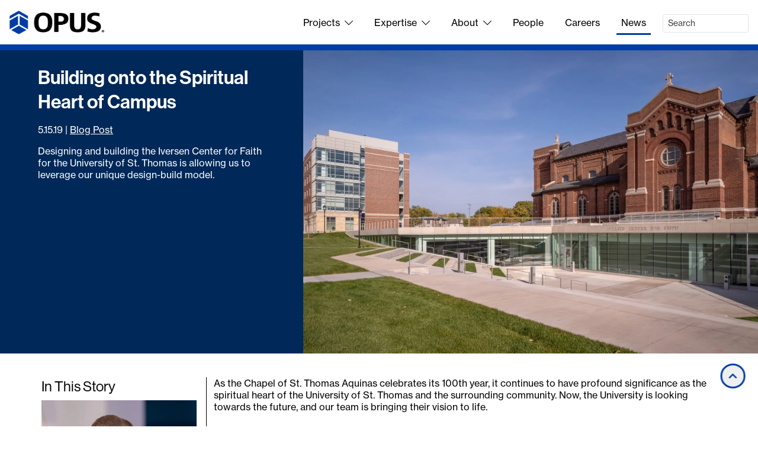

--- FILE ---
content_type: text/html; charset=utf-8
request_url: https://www.opus-group.com/News/Building-onto-the-Spiritual-Heart-of-Campus
body_size: 9830
content:
<!DOCTYPE html>
<html lang="en">
<head>
    <meta charset="utf-8">
    <meta name="viewport" content="width=device-width, initial-scale=1">
    <meta property="og:site_name" content="Opus">
    <meta property="fb:admins" content="100005378118814,41301567">

    <title>Building onto the Spiritual Heart of Campus - Opus</title>

    
    <meta name="description" content="Designing and building the Iversen Center for Faith for the University of St. Thomas is allowing Opus to leverage its unique design-build model." />
    <meta property="og:title" content="Building onto the Spiritual Heart of Campus">
    <meta property="og:description" content="Designing and building the Iversen Center for Faith for the University of St. Thomas is allowing Opus to leverage its unique design-build model.">
    <meta property="og:url" content="https://www.opus-group.com/News/Building-onto-the-Spiritual-Heart-of-Campus">
    <meta property="og:image" content="https://www.opus-group.com/Media/Images/Projects/Institutional/University-of-St-Thomas-Iversen-Center-for-Faith/Iversen Feature Page/200902_UST-Iversen_L_007.jpg?width=1000&height=667&v=638555259773953221">
    <meta property="og:image:type" content="image/jpeg">
    <meta property="og:image:width" content="1000">
    <meta property="og:image:height" content="667">
    <meta property="og:image:alt" content="exterior of lower entrance of building">
    <meta property="og:type" content="article">
        <meta property="article:published_time" content="2019-05-15">
        <meta property="article:section" content="Blog Post">
        <meta property="article:tag" content="Minneapolis">
        <meta property="article:tag" content="Design-Build Model">
        <meta property="article:tag" content="Client Direct Services">
        <meta property="article:tag" content="Design Services">
        <meta property="article:tag" content="Construction">
    <meta property="twitter:card" content="summary">
    <meta property="twitter:site" content="@TheOpusGroup">


    <link rel="icon" href="/favicon.ico?v=K2i9K9Lk6RTHNTuv6VsC-rGnskcCbDveUKJCJnLd5uI">

    <link rel="stylesheet" href="https://use.typekit.net/oxv2jgt.css">
    <link rel="stylesheet" href="https://use.typekit.net/qyc1cts.css">

    <script src="/lib/jquery.min.js?v=eqaw4I9IoPldjffqieTL_h7z0ejA9zc_fyXt-05KMl4"></script>
    <script src="/lib/jquery.menu-aim.js?v=hEPX3k48H8-qu2FXqiAePORJixUzctU27gK-wlzcg6s"></script>

    <script src="/lib/htmx.min.js?v=SRlVzRgQdH19e5zLk2QAr7dg4G0l1T5FcrZLZWOyeE4"></script>
    <script src="/lib/_hyperscript.min.js?v=A27hGHYIR4lY2a6oX37zPw1iAPqGwIr-kZ8E_Gglyzw"></script>

    <script src="/lib/kendo-ui/2024.4.1112/js/kendo.custom.min.js?v=szescn3uwdMU73NZ1vvHguAfuLksR0Fsw-cCgAYPsVU"></script>
    <link rel="stylesheet" href="/lib/kendo-ui/2024.4.1112/styles/bootstrap-main.css?v=l53WADI68bsy9D08EXVG0P-zVpVBStebdrNa07MFXI8">

    <link href="/CSS/opus-group.min.css?v=k48fEnWlpRV5GM40kFm0Dl5zqqbL7800TAXe12TVZAA" rel="stylesheet">

    <link href="/lib/fontawesome-pro-5.15.4/css/all.min.css?v=36DqdQkoEImIpQIgA6OpB43pyYFDr1GkPJoADO_GFo0" rel="stylesheet">

    

</head>
<body>
        <noscript>
            <iframe src="https://www.googletagmanager.com/ns.html?id=GTM-PB2KD2"
                    height="0" width="0" style="display:none;visibility:hidden"></iframe>
        </noscript>

    
<nav id="primary-nav" class="navbar navbar-expand-md p-2 p-md-3">
    <div class="d-flex align-items-center justify-content-between w-100">
        <a href="https://www.opus-group.com/" class="d-inline-block">
            <img src="/images/opus-logo.png?v=m-BcV_GgL05cG4PoNKWmX9qMybJo1mZEuuv0kDabPbk" alt="OPUS" width="160" height="40">
        </a>
        <div class="d-none d-md-block" id="navbarSupportedContent">
            <ul class="small-list navbar-nav d-flex justify-content-end w-100 mt-1">
                <li class="nav-item dropdown d-flex align-items-center">
                    <a href="https://www.opus-group.com/Projects" class="nav-link primary-nav-link js-toggle-dropdown">
                        Projects<i class="fal fa-chevron-down ms-1 ms-lg-2"></i>
                    </a>
                    <nav class="dropdown-menu primary-nav-flyout primary-nav-flyout-projects animate slide-and-fade-in">
                        <div class="row row-cols-3">
                            <div class="col">
                                <section>
                                    <a href="https://www.opus-group.com/Projects" class="op-arrow-link op-arrow-link-no-underline"><span>All </span><span class="op-nowrap">Projects<i class="op-arrow fal fa-long-arrow-right"></i></span></a>
                                </section>
                            </div>
                            <div class="col border-start border-2 border-color-coolgray ps-3">
                                <section>
                                    <ul class="small-list list-unstyled">
                                        <li class="col"><a href="https://www.opus-group.com/Projects?ProjectTypes=Industrial">Industrial</a></li>
                                        <li class="col"><a href="https://www.opus-group.com/Projects?ProjectTypes=Multifamily">Multifamily</a></li>
                                        <li class="col"><a href="https://www.opus-group.com/Projects?ProjectTypes=Student%20Living">Student Living</a></li>
                                        <li class="col"><a href="https://www.opus-group.com/Projects?ProjectTypes=Senior%20Living">Senior Living</a></li>
                                        <li class="col"><a href="https://www.opus-group.com/Projects?ProjectTypes=Office">Office</a></li>
                                        <li class="col"><a href="https://www.opus-group.com/Projects?ProjectTypes=Retail">Retail</a></li>
                                        <li class="col"><a href="https://www.opus-group.com/Projects?ProjectTypes=Education">Education</a></li>
                                        <li class="col"><a href="https://www.opus-group.com/Projects?ProjectTypes=Worship">Worship</a></li>
                                        <li class="col"><a href="https://www.opus-group.com/Projects?ProjectTypes=Government">Government</a></li>
                                        <li class="col"><a href="https://www.opus-group.com/Projects?ProjectTypes=Tenant%20Improvement">Tenant Improvement</a></li>
                                    </ul>
                                </section>
                            </div>
                            <div class="col border-start border-2 border-color-coolgray ps-3">
                                <section>
                                    <ul class="small-list list-unstyled">
                                        <li><a href="https://www.opus-group.com/Projects?Sustainable=True">Sustainable</a></li>
                                        <li><a href="https://www.opus-group.com/Projects?ClientDirectServices=True">Client Direct Services</a></li>
                                        <li><a href="https://www.opus-group.com/Projects/For-Lease">For Lease Space</a></li>
                                    </ul>
                                </section>
                            </div>
                        </div>
                    </nav>
                </li>
                <li class="nav-item dropdown d-flex align-items-center">
                    <a href="https://www.opus-group.com/Expertise" class="nav-link primary-nav-link js-toggle-dropdown">
                        Expertise<i class="fal fa-chevron-down ms-2"></i>
                    </a>
                    <nav class="dropdown-menu primary-nav-flyout primary-nav-flyout-expertise animate slide-and-fade-in">
                        <div class="row row-cols-3">
                            <div class="col">
                                <section>
                                    <a href="https://www.opus-group.com/Expertise" class="op-arrow-link op-arrow-link-no-underline"><span>Expertise<i class="op-arrow fal fa-long-arrow-right"></i></span></a>
                                </section>
                            </div>
                            <div class="col border-start border-2 border-color-coolgray ps-3">
                                <section>
                                    <ul class="small-list list-unstyled">
                                        <li><a href="https://www.opus-group.com/Expertise/Real-Estate-Development">Develop</a></li>
                                        <li><a href="https://www.opus-group.com/Expertise/Architecture-and-Engineering">Design</a></li>
                                        <li><a href="https://www.opus-group.com/Expertise/Construction-Project-Management">Build</a></li>
                                        <li><a href="https://www.opus-group.com/Expertise/Capital-Markets">Capital Markets</a></li>
                                    </ul>
                                </section>
                            </div>
                            <div class="col border-start border-2 border-color-coolgray ps-3">
                                <section>
                                    <ul class="small-list list-unstyled">
                                        <li><a href="https://www.opus-group.com/Expertise/Design-Build-Model">Design-Build Model</a></li>
                                        <li><a href="https://www.opus-group.com/Expertise/Client-Direct-Construction">Client Direct Services</a></li>
                                        <li><a href="https://www.opus-group.com/Expertise/Terms-Glossary">Opus Glossary</a></li>
                                        <li><a href="https://www.opus-group.com/Expertise/Sharing-Knowledge">Sharing Expertise</a></li>
                                    </ul>
                                </section>
                            </div>
                        </div>
                    </nav>
                </li>
                <li class="nav-item dropdown d-flex align-items-center">
                    <a href="https://www.opus-group.com/About" class="nav-link primary-nav-link js-toggle-dropdown">
                        About<i class="fal fa-chevron-down ms-2"></i>
                    </a>
                    <nav class="dropdown-menu primary-nav-flyout primary-nav-flyout-about animate slide-and-fade-in">
                        <div class="row row-cols-3">
                            <div class="col">
                                <section>
                                    <a href="https://www.opus-group.com/About" class="op-arrow-link op-arrow-link-no-underline"><span>About<i class="op-arrow fal fa-long-arrow-right"></i></span></a>
                                </section>
                            </div>
                            <div class="col border-start border-2 border-color-coolgray ps-3">
                                <section>
                                    <ul class="small-list list-unstyled">
                                        <li><a href="https://www.opus-group.com/About/Mission">Mission</a></li>
                                        <li><a href="https://www.opus-group.com/About/Safety">Safety</a></li>
                                        <li><a href="https://www.opus-group.com/About/Corporate-Responsibility">Corporate Responsibility</a></li>
                                        <li><a href="https://www.opus-group.com/About/VDC">Values Driven Culture</a></li>
                                        <li><a href="https://www.opus-group.com/About/Sustainability">Sustainability</a></li>
                                        <li><a href="https://www.opus-group.com/About/Giving">Giving</a></li>
                                        <li><a href="https://www.opus-group.com/About/Opus-Foundation">Opus Foundation</a></li>
                                    </ul>
                                </section>
                            </div>
                            <div class="col border-start border-2 border-color-coolgray ps-3">
                                <section>
                                    <ul class="small-list list-unstyled">
                                        <li><a href="https://www.opus-group.com/About/Awards-Recognition">Awards &amp; Recognition</a></li>
                                        <li>
                                            <a href="https://www.opus-group.com/About/Offices" class="d-inline-block mb-2">Offices</a>
                                            <ul class="small-list" style="list-style: none;">
                                                    <li>
                                                        <a href="https://www.opus-group.com/About/Offices/Minneapolis-Real-Estate">Minneapolis</a>
                                                    </li>
                                                    <li>
                                                        <a href="https://www.opus-group.com/About/Offices/Austin-Real-Estate">Austin</a>
                                                    </li>
                                                    <li>
                                                        <a href="https://www.opus-group.com/About/Offices/Charlotte-Real-Estate">Charlotte</a>
                                                    </li>
                                                    <li>
                                                        <a href="https://www.opus-group.com/About/Offices/Chicago-Real-Estate">Chicago</a>
                                                    </li>
                                                    <li>
                                                        <a href="https://www.opus-group.com/About/Offices/Denver-Real-Estate">Denver</a>
                                                    </li>
                                                    <li>
                                                        <a href="https://www.opus-group.com/About/Offices/Des-Moines-Real-Estate">Des Moines</a>
                                                    </li>
                                                    <li>
                                                        <a href="https://www.opus-group.com/About/Offices/Indianapolis-Real-Estate">Indianapolis</a>
                                                    </li>
                                                    <li>
                                                        <a href="https://www.opus-group.com/About/Offices/Kansas-City-Real-Estate">Kansas City</a>
                                                    </li>
                                                    <li>
                                                        <a href="https://www.opus-group.com/About/Offices/Phoenix-Real-Estate">Phoenix</a>
                                                    </li>
                                            </ul>
                                        </li>
                                        <li><a href="https://www.opus-group.com/About/Contact-Us">Contact Us</a></li>
                                    </ul>
                                </section>
                            </div>
                        </div>
                    </nav>
                </li>
                <li class="nav-item d-flex align-items-center">
                    <a href="https://www.opus-group.com/People" class="nav-link primary-nav-link">
                        People
                    </a>
                </li>
                <li class="nav-item d-flex align-items-center">
                    <a href="https://www.opus-group.com/Careers" class="nav-link primary-nav-link">
                        Careers
                    </a>
                </li>
                <li class="nav-item d-flex align-items-center">
                    <a href="https://www.opus-group.com/News" class="nav-link primary-nav-link active">
                        News
                    </a>
                </li>
                <li class="nav-item d-flex align-items-center">
                    <form class="d-none d-lg-block" action="https://www.opus-group.com/Search" method="GET" role="search">
                        <div class="form-group">
                            <input type="search" class="form-control form-control-sm search-input" name="q" placeholder="Search">
                        </div>
                        <input type="submit" class="d-none">
                    </form>
                    <a class="d-md-block d-lg-none" href="https://www.opus-group.com/Search" title="Search">
                        <i class="fal fa-search"></i>
                    </a>
                </li>
            </ul>
        </div>

        <button class="navbar-toggler" type="button" data-bs-toggle="offcanvas" data-bs-target="#offcanvasNavbar"
                aria-controls="offcanvasNavbar" aria-expanded="false" aria-label="Toggle navigation">
            <span class="navbar-toggler-icon"></span>
        </button>

        <div class="d-md-none offcanvas offcanvas-end" tabindex="-1" id="offcanvasNavbar" aria-labelledby="offcanvasNavbarLabel">
            <div class="offcanvas-header">
                <h5 class="offcanvas-title fs-5" id="offcanvasNavbarLabel">Menu</h5>
                <button type="button" class="btn-close" data-bs-dismiss="offcanvas" aria-label="Close"></button>
            </div>
            <div class="offcanvas-body pt-0">
                <ul class="navbar-nav">
                    <li class="nav-item">
                        <a href="https://www.opus-group.com/" class="nav-link primary-nav-link">
                            Home
                        </a>
                    </li>
                    <li class="nav-item">
                        <a href="https://www.opus-group.com/Projects" class="nav-link primary-nav-link">
                            Projects
                        </a>
                    </li>
                    <li class="nav-item">
                        <button type="button"
                                class="nav-link primary-nav-link w-100 text-start dropdown-toggle"
                                data-bs-toggle="dropdown"
                                aria-expanded="false">Expertise</button>
                        <ul class="dropdown-menu mb-3">
                            <li><a class="dropdown-item" href="https://www.opus-group.com/Expertise">Expertise</a></li>
                            <li><hr class="dropdown-divider"></li>
                            <li><a class="dropdown-item" href="https://www.opus-group.com/Expertise/Real-Estate-Development">Develop</a></li>
                            <li><a class="dropdown-item" href="https://www.opus-group.com/Expertise/Architecture-and-Engineering">Design</a></li>
                            <li><a class="dropdown-item" href="https://www.opus-group.com/Expertise/Construction-Project-Management">Build</a></li>
                            <li><a class="dropdown-item" href="https://www.opus-group.com/Expertise/Capital-Markets">Capital Markets</a></li>
                            <li><hr class="dropdown-divider"></li>
                            <li><a class="dropdown-item" href="https://www.opus-group.com/Expertise/Design-Build-Model">Design-Build Model</a></li>
                            <li><a class="dropdown-item" href="https://www.opus-group.com/Expertise/Terms-Glossary">Opus Glossary</a></li>
                            <li><a class="dropdown-item" href="https://www.opus-group.com/Expertise/Sharing-Knowledge">Sharing Expertise</a></li>
                        </ul>
                    </li>
                    <li class="nav-item dropdown">
                        <button type="button"
                                class="nav-link primary-nav-link w-100 text-start dropdown-toggle"
                                data-bs-toggle="dropdown"
                                aria-expanded="false">About</button>
                        <ul class="dropdown-menu mb-3">
                            <li><a class="dropdown-item" href="https://www.opus-group.com/About">About Opus</a></li>
                            <li><hr class="dropdown-divider"></li>
                            <li><a class="dropdown-item" href="https://www.opus-group.com/About/Mission">Mission</a></li>
                            <li><a class="dropdown-item" href="https://www.opus-group.com/About/Safety">Safety</a></li>
                            <li><a class="dropdown-item" href="https://www.opus-group.com/About/Corporate-Responsibility">Corporate Responsibility</a></li>
                            <li><a class="dropdown-item" href="https://www.opus-group.com/About/VDC">Values Driven Culture</a></li>
                            <li><a class="dropdown-item" href="https://www.opus-group.com/About/Giving">Giving</a></li>
                            <li><a class="dropdown-item" href="https://www.opus-group.com/About/Opus-Foundation">Opus Foundation</a></li>
                            <li><hr class="dropdown-divider"></li>
                            <li><a class="dropdown-item" href="https://www.opus-group.com/About/Awards-Recognition">Awards &amp; Recognition</a></li>
                            <li><a class="dropdown-item" href="https://www.opus-group.com/About/Offices">Offices</a></li>
                                <li>
                                    <a href="https://www.opus-group.com/About/Offices/Minneapolis-Real-Estate"
                                       class="dropdown-item ms-4">Minneapolis</a>
                                </li>
                                <li>
                                    <a href="https://www.opus-group.com/About/Offices/Austin-Real-Estate"
                                       class="dropdown-item ms-4">Austin</a>
                                </li>
                                <li>
                                    <a href="https://www.opus-group.com/About/Offices/Charlotte-Real-Estate"
                                       class="dropdown-item ms-4">Charlotte</a>
                                </li>
                                <li>
                                    <a href="https://www.opus-group.com/About/Offices/Chicago-Real-Estate"
                                       class="dropdown-item ms-4">Chicago</a>
                                </li>
                                <li>
                                    <a href="https://www.opus-group.com/About/Offices/Denver-Real-Estate"
                                       class="dropdown-item ms-4">Denver</a>
                                </li>
                                <li>
                                    <a href="https://www.opus-group.com/About/Offices/Des-Moines-Real-Estate"
                                       class="dropdown-item ms-4">Des Moines</a>
                                </li>
                                <li>
                                    <a href="https://www.opus-group.com/About/Offices/Indianapolis-Real-Estate"
                                       class="dropdown-item ms-4">Indianapolis</a>
                                </li>
                                <li>
                                    <a href="https://www.opus-group.com/About/Offices/Kansas-City-Real-Estate"
                                       class="dropdown-item ms-4">Kansas City</a>
                                </li>
                                <li>
                                    <a href="https://www.opus-group.com/About/Offices/Phoenix-Real-Estate"
                                       class="dropdown-item ms-4">Phoenix</a>
                                </li>
                            <li><a class="dropdown-item" href="https://www.opus-group.com/About/Contact-Us">Contact Us</a></li>
                        </ul>
                    </li>
                    <li class="nav-item">
                        <a href="https://www.opus-group.com/People" class="nav-link primary-nav-link">
                            People
                        </a>
                    </li>
                    <li class="nav-item">
                        <a href="https://www.opus-group.com/Careers" class="nav-link primary-nav-link">
                            Careers
                        </a>
                    </li>
                    <li class="nav-item">
                        <a href="https://www.opus-group.com/News" class="nav-link primary-nav-link active">
                            News
                        </a>
                    </li>
                </ul>
                <form action="https://www.opus-group.com/Search" method="GET" role="search" class="my-3">
                    <div class="input-group">
                        <input type="search"
                               class="form-control form-control-sm"
                               name="q"
                               placeholder="Search"
                               aria-label="Search" aria-describedby="mobile-search">
                        <button class="btn btn-primary" type="submit" id="mobile-search">Search</button>
                    </div>
                </form>
            </div>
        </div>
    </div>
</nav>


    <main>
        


<div class="page-article-details">
    <div class="d-flex justify-content-between flex-column-reverse flex-lg-row">
        <div class="op-article-title-container d-flex flex-column background-color-darkblue color-white">
            <h1 class="op-article-title color-white">Building onto the Spiritual Heart of Campus</h1>
            <div>
                    <time title="Published on 2019-05-15" datetime="2019-05-15">5.15.19</time>
                        <span> | </span>
                    <a href="https://www.opus-group.com/News?ArticleTypes=Blog%20Post"
                       class="article-type-link"
                       title="View other articles of this type">Blog Post</a>
            </div>
            <p class="mt-3 mb-0">Designing and building the Iversen Center for Faith for the University of St. Thomas is allowing us to leverage our unique design-build model.</p>
        </div>
        <div class="op-article-image-container background-color-xxl-darkblue">
                <img alt="exterior of lower entrance of building" class="img-fluid" height="667" src="https://www.opus-group.com/Media/Images/Projects/Institutional/University-of-St-Thomas-Iversen-Center-for-Faith/Iversen Feature Page/200902_UST-Iversen_L_007.webp?width=1000&amp;height=667&amp;v=638555259773953221" width="1000" />
        </div>
    </div>

    <section class="d-none container-fluid container-md px-3 px-md-0 section-content">
        <div id="photo-gallery">
            <button id="load-gallery" class="btn btn-primary d-none" hx-get="https://www.opus-group.com/api/Articles/ImageGallery?UrlSlug=Building-onto-the-Spiritual-Heart-of-Campus&amp;GalleryId=news-images-gallery" hx-target="#photo-gallery" hx-swap="outerHTML">
                Load Gallery
            </button>
        </div>
    </section>

    <section class="container-fluid container-md px-3 px-md-0 section-content">
            <div class="row op-aside">
                <aside class="col-12 col-sm-4 col-lg-3 col-xxl-2 order-2 order-sm-1">
                    <div class="row row-cols-1 row-gap-4">
                            <div class="col">
                                <header><h4 class="mb-2">In This Story</h4></header>
                                <div class="row row-cols-2 row-cols-sm-1 row-gap-3">
                                        <div class="col">
                                            
<article class="op-person-tile card op-hover-tile border-0 rounded-0" style="max-width: 306px">
    <img class="figure-img img-fluid" alt="" height="382" src="https://www.opus-group.com/Media/Images/People/Opus AE Group, LLC/Jay_Fourniea_alt.webp?width=306&amp;height=382&amp;v=638669125429257267" width="306" />
    <div class="card-body p-2 p-md-3">
        <h5 class="card-title mb-0">
            <a href="https://www.opus-group.com/People/Jay-Fourniea" class="op-person-name stretched-link">Jay Fourniea</a>
        </h5>
        <div class="op-person-title card-text mt-1">Vice President, Architecture</div>
    </div>
</article>
                                        </div>
                                </div>
                            </div>
                        <div class="col">
                            <a href="https://www.opus-group.com/News/Email-Subscription" class="btn btn-primary">Subscribe to Our Updates</a>
                        </div>
                    </div>
                </aside>
                <div class="col-12 col-sm-8 col-lg-9 col-xxl-10 order-1 order-sm-2">
                    <p>As the Chapel of St. Thomas Aquinas celebrates its 100th year, it continues to have profound significance as the spiritual heart of the University of St. Thomas and the surrounding community. Now, the University is looking towards the future, and our team is bringing their vision to life.</p>
<p>Our expertise and centering of our client's needs and objectives enables us to take on a project of this magnitude. Working as a single, multi-disciplinary team, we're delivering meaningful results and value for the University of St. Thomas.</p>

                    

                        <ul class="list-unstyled mt-0">
            <li>
                <a href="https://www.opus-group.com/Projects/University-of-St-Thomas-Iversen-Center-for-Faith" class="op-arrow-link"><span>More about University of St. Thomas Iversen Center for </span><span class="op-nowrap">Faith<i class="op-arrow fal fa-long-arrow-right"></i></span></a>
            </li>
    </ul>

                </div>
            </div>
    </section>

        
<section class="container-fluid section-content section-content-background-color background-color-darkblue"><div class="container-fluid container-md px-3 px-md-0">
    <div class="d-flex justify-content-center align-items-center column-gap-4">
        <h4 class="d-inline-block mb-0 color-white text-center">Share this article</h4>
        <a href="https://x.com/intent/tweet?text=Building&#x2B;onto&#x2B;the&#x2B;Spiritual&#x2B;Heart&#x2B;of&#x2B;Campus&amp;url=https%3A%2F%2Fwww.opus-group.com%2FNews%2FBuilding-onto-the-Spiritual-Heart-of-Campus" target="_blank" class="op-social-media-link" title="Share on X">
            <img src="/images/social-media/x-white.png?v=QTo4aUPlYkLLEPM3qTCjsrmxNrAEvqpFBVIDNboHRvc" class="op-social-media-icon" alt="X logo" />
            <img src="/images/social-media/x-orange.png?v=SVCtI-lzllOkE21R_dKurEW8-Ii4GwFzHZyUKDwxRUQ" class="op-social-media-icon-hover" alt="X logo" />
        </a>
        <a href="https://www.linkedin.com/sharing/share-offsite/?url=https%3A%2F%2Fwww.opus-group.com%2FNews%2FBuilding-onto-the-Spiritual-Heart-of-Campus" target="_blank" class="op-social-media-link" title="Share on LinkedIn">
            <img src="/images/social-media/linked-in-white.png?v=umLnqvTgnBVJiTdDIHbyQcYWuMkxBWWphZGLhsMB4Nc" class="op-social-media-icon alt=" LinkedIn logo" />
            <img src="/images/social-media/linked-in-orange.png?v=nVW1daAp9XtYNT2ijSz2zCBIpeHtJO1l_pHcjfWtzlc" class="op-social-media-icon-hover" alt="LinkedIn logo" />
        </a>
        <a href="https://www.facebook.com/dialog/share?app_id=2006130873167476&amp;display=page&amp;href=https%3A%2F%2Fwww.opus-group.com%2FNews%2FBuilding-onto-the-Spiritual-Heart-of-Campus" target="_blank" class="op-social-media-link" title="Share on Facebook">
            <img src="/images/social-media/facebook-white.png?v=vn7HCQMW8uWSKuid5VnMWU0fpZL8-uy_Y1aDBElqYRg" class="op-social-media-icon alt=" Facebook logo" />
            <img src="/images/social-media/facebook-orange.png?v=j1kfpMMr0ZDiXw-CwYWOZjHgVjhjBESesD5tYPycyd0" class="op-social-media-icon-hover" alt="Facebook logo" />
        </a>
    </div>
</div></section>


        <section class="container-fluid container-md px-3 px-md-0 section-content">
                <p class="mb-1">
                    Article Type: <a href="https://www.opus-group.com/News?ArticleTypes=Blog%20Post"
                                     title="View other articles of this type">Blog Post</a>
                </p>
                <p>Topics: <a href="https://www.opus-group.com/News?Topics=Minneapolis" title="View other articles about this topic">Minneapolis</a> | <a href="https://www.opus-group.com/News?Topics=Design-Build%20Model" title="View other articles about this topic">Design-Build Model</a> | <a href="https://www.opus-group.com/News?Topics=Client%20Direct%20Services" title="View other articles about this topic">Client Direct Services</a> | <a href="https://www.opus-group.com/News?Topics=Design%20Services" title="View other articles about this topic">Design Services</a> | <a href="https://www.opus-group.com/News?Topics=Construction" title="View other articles about this topic">Construction</a></p>
        </section>
</div>


    </main>

    
<footer id="footer-nav" class="p-4 background-color-opusblue color-white">
    <div class="row">
        <div class="col-12 col-sm-5 col-lg-6 col-xl-7 col-xxl-8">
            <div class="mb-4">
                <img src="/images/opus-logo-white.png?v=FHHgnAU3iLF55oPVoMZah4r3jetvoPNX4kFdwAwJGtQ" width="160" height="40" alt="OPUS">
            </div>

            <address>
                Opus Main Office <br />
                10350 Bren Road West <br />
                Minnetonka, MN 55343 <br />
                <a href="tel:+1.952.656.4444"
                   title="Call this number">952.656.4444</a>
            </address>

            <div class="mb-3">
                <a href="https://www.opus-group.com/About/Offices" class="fw-bold">All Offices</a>
            </div>
        </div>
        <div class="col-12 col-sm-7 col-lg-6 col-xl-5 col-xxl-4">
            <div class="d-flex justify-content-between">
                <div>
                    <ul class="small-list list-unstyled children-mb-3">
                        <li><a href="https://www.opus-group.com/Projects">Projects</a></li>
                        <li><a href="https://www.opus-group.com/Expertise">Expertise</a></li>
                        <li><a href="https://www.opus-group.com/About">About</a></li>
                    </ul>
                </div>
                <div>
                    <ul class="small-list list-unstyled children-mb-3">
                        <li><a href="https://www.opus-group.com/People">People</a></li>
                        <li><a href="https://www.opus-group.com/News">News</a></li>
                        <li><a href="https://www.opus-group.com/Careers">Careers</a></li>
                    </ul>
                </div>
                <div>
                    <ul class="small-list list-unstyled children-mb-3">
                        <li><a href="https://www.opus-group.com/Press-Media">Press/Media</a></li>
                        <li><a href="https://www.opus-group.com/About/Contact-Us">Contact Us</a></li>
                        <li><a href="https://portal.opus-group.com">Opus Portal</a></li>
                    </ul>
                </div>
            </div>
        </div>
    </div>
    <div class="row mb-3">
        <div class="col-3 col-sm-5 col-lg-6 col-xl-7 col-xxl-8">
            <div class="d-flex column-gap-2 h-100 align-items-end align-items-md-center">
                <a href="https://www.linkedin.com/company/10674" class="op-social-media-link" target="_blank" title="Opus on LinkedIn">
                    <img src="/images/social-media/linked-in-white.png?v=umLnqvTgnBVJiTdDIHbyQcYWuMkxBWWphZGLhsMB4Nc" class="op-social-media-icon" alt="LinkedIn icon">
                    <img src="/images/social-media/linked-in-orange.png?v=nVW1daAp9XtYNT2ijSz2zCBIpeHtJO1l_pHcjfWtzlc" class="op-social-media-icon-hover" alt="LinkedIn icon">
                </a>
                <a href="https://www.instagram.com/TheOpusGroup" class="op-social-media-link" target="_blank" title="Opus on Instagram">
                    <img src="/images/social-media/instagram-white.png?v=MC-d_2JiBeQ--CPEIICUWm4NSkbd6x2nPFa4UiexHoI" class="op-social-media-icon" alt="Instagram icon">
                    <img src="/images/social-media/instagram-orange.png?v=W1a4nFqqK4ltYLvCNdwdeaR76vyZN6EJcftv7G_LXoA" class="op-social-media-icon-hover" alt="Instagram icon">
                </a>
            </div>
        </div>
        <div class="col-9 col-sm-7 col-lg-6 col-xl-5 col-xxl-4">
            <form class="d-flex flex-column flex-md-row column-gap-3 justify-content-between">
                <div>
                    <label for="EmailAddress" class="col-form-label text-nowrap">Stay Connected</label>
                </div>
                <div class="w-100">
                    <div class="input-group">
                        <input type="email"
                               class="form-control"
                               placeholder="Your email address"
                               name="EmailAddress"
                               id="EmailAddress">
                        <button class="btn btn-primary btn-outline-white rounded-end"
                                formaction="https://www.opus-group.com/News/Email-Subscription"
                                type="submit">
                            Submit
                        </button>
                    </div>
                </div>
            </form>
        </div>
    </div>
    <div class="border-top border-color-white pt-3">
        <div class="d-flex justify-content-between mb-1">
            <div>&copy; 2026 Opus. All Rights Reserved.</div>
            <div class="op-privacy-policy">
                <a href="https://www.opus-group.com/Privacy-Policy">Privacy Policy</a>
            </div>
        </div>
        <div class="op-trademarks">
            Opus, The Opus Group, Driven to Deliver and Opus Foundation are registered trademarks exclusive to Opus.
            Opus is comprised of Opus Holding, L.L.C., Opus Development Company, L.L.C.,
            Opus Design Build, L.L.C. and Opus AE Group, L.L.C.
        </div>
    </div>
</footer>


        <span class="device-xs d-inline d-sm-none"></span>
        <span class="device-sm d-none d-sm-inline d-md-none"></span>
        <span class="device-md d-none d-md-inline d-lg-none"></span>
        <span class="device-lg d-none d-lg-inline d-xl-none"></span>
        <span class="device-lg d-none d-xl-inline d-xxl-none"></span>
        <span class="device-lg d-none d-xxl-inline"></span>

    <div class="op-return-to-top">
    <button class="d-inline-block"
            type="button"
            title="Return to top"
            onclick="window.scrollTo(0,0)">
        <i class="fas fa-chevron-up"></i>
    </button>
</div>


    <script src="/Scripts/Main.js?v=Wbtp1Dea808oW4SmCmjVBkR3kFAjp7edd50IC1iDPxw"></script>


    <script src="https://www.opus-group.com/api/DynamicJavaScript/GoogleTagManager.js"></script>

    <script src="https://www.google.com/recaptcha/api.js?render=6LfTz5oqAAAAAKzq-Bf-uzHKVlsSZ-ds2ACnvLlT"></script>
<script>
    Main.ReCaptcha.execute("6LfTz5oqAAAAAKzq-Bf-uzHKVlsSZ-ds2ACnvLlT", "https//wwwopus_groupcom/News/Building_onto_the_Spiritual_Heart_of_Campus", null);
</script>

    

<script>
    (function (d) {
        var s = d.createElement("script");
        s.setAttribute("data-position", "3");
        s.setAttribute("data-mobile", "true");
        s.setAttribute("data-account", "FgN2YpmdGl");
        s.setAttribute("async", "async");
        s.setAttribute("src", "https://cdn.userway.org/widget.js");
        (d.body || d.head).appendChild(s);
    })(document)
</script>

<noscript>Please ensure Javascript is enabled for purposes of <a href="https://userway.org">website accessibility</a></noscript>

    

</body>
</html>


--- FILE ---
content_type: text/html; charset=utf-8
request_url: https://www.google.com/recaptcha/api2/anchor?ar=1&k=6LfTz5oqAAAAAKzq-Bf-uzHKVlsSZ-ds2ACnvLlT&co=aHR0cHM6Ly93d3cub3B1cy1ncm91cC5jb206NDQz&hl=en&v=PoyoqOPhxBO7pBk68S4YbpHZ&size=invisible&anchor-ms=20000&execute-ms=30000&cb=xl72k6pkj64w
body_size: 48666
content:
<!DOCTYPE HTML><html dir="ltr" lang="en"><head><meta http-equiv="Content-Type" content="text/html; charset=UTF-8">
<meta http-equiv="X-UA-Compatible" content="IE=edge">
<title>reCAPTCHA</title>
<style type="text/css">
/* cyrillic-ext */
@font-face {
  font-family: 'Roboto';
  font-style: normal;
  font-weight: 400;
  font-stretch: 100%;
  src: url(//fonts.gstatic.com/s/roboto/v48/KFO7CnqEu92Fr1ME7kSn66aGLdTylUAMa3GUBHMdazTgWw.woff2) format('woff2');
  unicode-range: U+0460-052F, U+1C80-1C8A, U+20B4, U+2DE0-2DFF, U+A640-A69F, U+FE2E-FE2F;
}
/* cyrillic */
@font-face {
  font-family: 'Roboto';
  font-style: normal;
  font-weight: 400;
  font-stretch: 100%;
  src: url(//fonts.gstatic.com/s/roboto/v48/KFO7CnqEu92Fr1ME7kSn66aGLdTylUAMa3iUBHMdazTgWw.woff2) format('woff2');
  unicode-range: U+0301, U+0400-045F, U+0490-0491, U+04B0-04B1, U+2116;
}
/* greek-ext */
@font-face {
  font-family: 'Roboto';
  font-style: normal;
  font-weight: 400;
  font-stretch: 100%;
  src: url(//fonts.gstatic.com/s/roboto/v48/KFO7CnqEu92Fr1ME7kSn66aGLdTylUAMa3CUBHMdazTgWw.woff2) format('woff2');
  unicode-range: U+1F00-1FFF;
}
/* greek */
@font-face {
  font-family: 'Roboto';
  font-style: normal;
  font-weight: 400;
  font-stretch: 100%;
  src: url(//fonts.gstatic.com/s/roboto/v48/KFO7CnqEu92Fr1ME7kSn66aGLdTylUAMa3-UBHMdazTgWw.woff2) format('woff2');
  unicode-range: U+0370-0377, U+037A-037F, U+0384-038A, U+038C, U+038E-03A1, U+03A3-03FF;
}
/* math */
@font-face {
  font-family: 'Roboto';
  font-style: normal;
  font-weight: 400;
  font-stretch: 100%;
  src: url(//fonts.gstatic.com/s/roboto/v48/KFO7CnqEu92Fr1ME7kSn66aGLdTylUAMawCUBHMdazTgWw.woff2) format('woff2');
  unicode-range: U+0302-0303, U+0305, U+0307-0308, U+0310, U+0312, U+0315, U+031A, U+0326-0327, U+032C, U+032F-0330, U+0332-0333, U+0338, U+033A, U+0346, U+034D, U+0391-03A1, U+03A3-03A9, U+03B1-03C9, U+03D1, U+03D5-03D6, U+03F0-03F1, U+03F4-03F5, U+2016-2017, U+2034-2038, U+203C, U+2040, U+2043, U+2047, U+2050, U+2057, U+205F, U+2070-2071, U+2074-208E, U+2090-209C, U+20D0-20DC, U+20E1, U+20E5-20EF, U+2100-2112, U+2114-2115, U+2117-2121, U+2123-214F, U+2190, U+2192, U+2194-21AE, U+21B0-21E5, U+21F1-21F2, U+21F4-2211, U+2213-2214, U+2216-22FF, U+2308-230B, U+2310, U+2319, U+231C-2321, U+2336-237A, U+237C, U+2395, U+239B-23B7, U+23D0, U+23DC-23E1, U+2474-2475, U+25AF, U+25B3, U+25B7, U+25BD, U+25C1, U+25CA, U+25CC, U+25FB, U+266D-266F, U+27C0-27FF, U+2900-2AFF, U+2B0E-2B11, U+2B30-2B4C, U+2BFE, U+3030, U+FF5B, U+FF5D, U+1D400-1D7FF, U+1EE00-1EEFF;
}
/* symbols */
@font-face {
  font-family: 'Roboto';
  font-style: normal;
  font-weight: 400;
  font-stretch: 100%;
  src: url(//fonts.gstatic.com/s/roboto/v48/KFO7CnqEu92Fr1ME7kSn66aGLdTylUAMaxKUBHMdazTgWw.woff2) format('woff2');
  unicode-range: U+0001-000C, U+000E-001F, U+007F-009F, U+20DD-20E0, U+20E2-20E4, U+2150-218F, U+2190, U+2192, U+2194-2199, U+21AF, U+21E6-21F0, U+21F3, U+2218-2219, U+2299, U+22C4-22C6, U+2300-243F, U+2440-244A, U+2460-24FF, U+25A0-27BF, U+2800-28FF, U+2921-2922, U+2981, U+29BF, U+29EB, U+2B00-2BFF, U+4DC0-4DFF, U+FFF9-FFFB, U+10140-1018E, U+10190-1019C, U+101A0, U+101D0-101FD, U+102E0-102FB, U+10E60-10E7E, U+1D2C0-1D2D3, U+1D2E0-1D37F, U+1F000-1F0FF, U+1F100-1F1AD, U+1F1E6-1F1FF, U+1F30D-1F30F, U+1F315, U+1F31C, U+1F31E, U+1F320-1F32C, U+1F336, U+1F378, U+1F37D, U+1F382, U+1F393-1F39F, U+1F3A7-1F3A8, U+1F3AC-1F3AF, U+1F3C2, U+1F3C4-1F3C6, U+1F3CA-1F3CE, U+1F3D4-1F3E0, U+1F3ED, U+1F3F1-1F3F3, U+1F3F5-1F3F7, U+1F408, U+1F415, U+1F41F, U+1F426, U+1F43F, U+1F441-1F442, U+1F444, U+1F446-1F449, U+1F44C-1F44E, U+1F453, U+1F46A, U+1F47D, U+1F4A3, U+1F4B0, U+1F4B3, U+1F4B9, U+1F4BB, U+1F4BF, U+1F4C8-1F4CB, U+1F4D6, U+1F4DA, U+1F4DF, U+1F4E3-1F4E6, U+1F4EA-1F4ED, U+1F4F7, U+1F4F9-1F4FB, U+1F4FD-1F4FE, U+1F503, U+1F507-1F50B, U+1F50D, U+1F512-1F513, U+1F53E-1F54A, U+1F54F-1F5FA, U+1F610, U+1F650-1F67F, U+1F687, U+1F68D, U+1F691, U+1F694, U+1F698, U+1F6AD, U+1F6B2, U+1F6B9-1F6BA, U+1F6BC, U+1F6C6-1F6CF, U+1F6D3-1F6D7, U+1F6E0-1F6EA, U+1F6F0-1F6F3, U+1F6F7-1F6FC, U+1F700-1F7FF, U+1F800-1F80B, U+1F810-1F847, U+1F850-1F859, U+1F860-1F887, U+1F890-1F8AD, U+1F8B0-1F8BB, U+1F8C0-1F8C1, U+1F900-1F90B, U+1F93B, U+1F946, U+1F984, U+1F996, U+1F9E9, U+1FA00-1FA6F, U+1FA70-1FA7C, U+1FA80-1FA89, U+1FA8F-1FAC6, U+1FACE-1FADC, U+1FADF-1FAE9, U+1FAF0-1FAF8, U+1FB00-1FBFF;
}
/* vietnamese */
@font-face {
  font-family: 'Roboto';
  font-style: normal;
  font-weight: 400;
  font-stretch: 100%;
  src: url(//fonts.gstatic.com/s/roboto/v48/KFO7CnqEu92Fr1ME7kSn66aGLdTylUAMa3OUBHMdazTgWw.woff2) format('woff2');
  unicode-range: U+0102-0103, U+0110-0111, U+0128-0129, U+0168-0169, U+01A0-01A1, U+01AF-01B0, U+0300-0301, U+0303-0304, U+0308-0309, U+0323, U+0329, U+1EA0-1EF9, U+20AB;
}
/* latin-ext */
@font-face {
  font-family: 'Roboto';
  font-style: normal;
  font-weight: 400;
  font-stretch: 100%;
  src: url(//fonts.gstatic.com/s/roboto/v48/KFO7CnqEu92Fr1ME7kSn66aGLdTylUAMa3KUBHMdazTgWw.woff2) format('woff2');
  unicode-range: U+0100-02BA, U+02BD-02C5, U+02C7-02CC, U+02CE-02D7, U+02DD-02FF, U+0304, U+0308, U+0329, U+1D00-1DBF, U+1E00-1E9F, U+1EF2-1EFF, U+2020, U+20A0-20AB, U+20AD-20C0, U+2113, U+2C60-2C7F, U+A720-A7FF;
}
/* latin */
@font-face {
  font-family: 'Roboto';
  font-style: normal;
  font-weight: 400;
  font-stretch: 100%;
  src: url(//fonts.gstatic.com/s/roboto/v48/KFO7CnqEu92Fr1ME7kSn66aGLdTylUAMa3yUBHMdazQ.woff2) format('woff2');
  unicode-range: U+0000-00FF, U+0131, U+0152-0153, U+02BB-02BC, U+02C6, U+02DA, U+02DC, U+0304, U+0308, U+0329, U+2000-206F, U+20AC, U+2122, U+2191, U+2193, U+2212, U+2215, U+FEFF, U+FFFD;
}
/* cyrillic-ext */
@font-face {
  font-family: 'Roboto';
  font-style: normal;
  font-weight: 500;
  font-stretch: 100%;
  src: url(//fonts.gstatic.com/s/roboto/v48/KFO7CnqEu92Fr1ME7kSn66aGLdTylUAMa3GUBHMdazTgWw.woff2) format('woff2');
  unicode-range: U+0460-052F, U+1C80-1C8A, U+20B4, U+2DE0-2DFF, U+A640-A69F, U+FE2E-FE2F;
}
/* cyrillic */
@font-face {
  font-family: 'Roboto';
  font-style: normal;
  font-weight: 500;
  font-stretch: 100%;
  src: url(//fonts.gstatic.com/s/roboto/v48/KFO7CnqEu92Fr1ME7kSn66aGLdTylUAMa3iUBHMdazTgWw.woff2) format('woff2');
  unicode-range: U+0301, U+0400-045F, U+0490-0491, U+04B0-04B1, U+2116;
}
/* greek-ext */
@font-face {
  font-family: 'Roboto';
  font-style: normal;
  font-weight: 500;
  font-stretch: 100%;
  src: url(//fonts.gstatic.com/s/roboto/v48/KFO7CnqEu92Fr1ME7kSn66aGLdTylUAMa3CUBHMdazTgWw.woff2) format('woff2');
  unicode-range: U+1F00-1FFF;
}
/* greek */
@font-face {
  font-family: 'Roboto';
  font-style: normal;
  font-weight: 500;
  font-stretch: 100%;
  src: url(//fonts.gstatic.com/s/roboto/v48/KFO7CnqEu92Fr1ME7kSn66aGLdTylUAMa3-UBHMdazTgWw.woff2) format('woff2');
  unicode-range: U+0370-0377, U+037A-037F, U+0384-038A, U+038C, U+038E-03A1, U+03A3-03FF;
}
/* math */
@font-face {
  font-family: 'Roboto';
  font-style: normal;
  font-weight: 500;
  font-stretch: 100%;
  src: url(//fonts.gstatic.com/s/roboto/v48/KFO7CnqEu92Fr1ME7kSn66aGLdTylUAMawCUBHMdazTgWw.woff2) format('woff2');
  unicode-range: U+0302-0303, U+0305, U+0307-0308, U+0310, U+0312, U+0315, U+031A, U+0326-0327, U+032C, U+032F-0330, U+0332-0333, U+0338, U+033A, U+0346, U+034D, U+0391-03A1, U+03A3-03A9, U+03B1-03C9, U+03D1, U+03D5-03D6, U+03F0-03F1, U+03F4-03F5, U+2016-2017, U+2034-2038, U+203C, U+2040, U+2043, U+2047, U+2050, U+2057, U+205F, U+2070-2071, U+2074-208E, U+2090-209C, U+20D0-20DC, U+20E1, U+20E5-20EF, U+2100-2112, U+2114-2115, U+2117-2121, U+2123-214F, U+2190, U+2192, U+2194-21AE, U+21B0-21E5, U+21F1-21F2, U+21F4-2211, U+2213-2214, U+2216-22FF, U+2308-230B, U+2310, U+2319, U+231C-2321, U+2336-237A, U+237C, U+2395, U+239B-23B7, U+23D0, U+23DC-23E1, U+2474-2475, U+25AF, U+25B3, U+25B7, U+25BD, U+25C1, U+25CA, U+25CC, U+25FB, U+266D-266F, U+27C0-27FF, U+2900-2AFF, U+2B0E-2B11, U+2B30-2B4C, U+2BFE, U+3030, U+FF5B, U+FF5D, U+1D400-1D7FF, U+1EE00-1EEFF;
}
/* symbols */
@font-face {
  font-family: 'Roboto';
  font-style: normal;
  font-weight: 500;
  font-stretch: 100%;
  src: url(//fonts.gstatic.com/s/roboto/v48/KFO7CnqEu92Fr1ME7kSn66aGLdTylUAMaxKUBHMdazTgWw.woff2) format('woff2');
  unicode-range: U+0001-000C, U+000E-001F, U+007F-009F, U+20DD-20E0, U+20E2-20E4, U+2150-218F, U+2190, U+2192, U+2194-2199, U+21AF, U+21E6-21F0, U+21F3, U+2218-2219, U+2299, U+22C4-22C6, U+2300-243F, U+2440-244A, U+2460-24FF, U+25A0-27BF, U+2800-28FF, U+2921-2922, U+2981, U+29BF, U+29EB, U+2B00-2BFF, U+4DC0-4DFF, U+FFF9-FFFB, U+10140-1018E, U+10190-1019C, U+101A0, U+101D0-101FD, U+102E0-102FB, U+10E60-10E7E, U+1D2C0-1D2D3, U+1D2E0-1D37F, U+1F000-1F0FF, U+1F100-1F1AD, U+1F1E6-1F1FF, U+1F30D-1F30F, U+1F315, U+1F31C, U+1F31E, U+1F320-1F32C, U+1F336, U+1F378, U+1F37D, U+1F382, U+1F393-1F39F, U+1F3A7-1F3A8, U+1F3AC-1F3AF, U+1F3C2, U+1F3C4-1F3C6, U+1F3CA-1F3CE, U+1F3D4-1F3E0, U+1F3ED, U+1F3F1-1F3F3, U+1F3F5-1F3F7, U+1F408, U+1F415, U+1F41F, U+1F426, U+1F43F, U+1F441-1F442, U+1F444, U+1F446-1F449, U+1F44C-1F44E, U+1F453, U+1F46A, U+1F47D, U+1F4A3, U+1F4B0, U+1F4B3, U+1F4B9, U+1F4BB, U+1F4BF, U+1F4C8-1F4CB, U+1F4D6, U+1F4DA, U+1F4DF, U+1F4E3-1F4E6, U+1F4EA-1F4ED, U+1F4F7, U+1F4F9-1F4FB, U+1F4FD-1F4FE, U+1F503, U+1F507-1F50B, U+1F50D, U+1F512-1F513, U+1F53E-1F54A, U+1F54F-1F5FA, U+1F610, U+1F650-1F67F, U+1F687, U+1F68D, U+1F691, U+1F694, U+1F698, U+1F6AD, U+1F6B2, U+1F6B9-1F6BA, U+1F6BC, U+1F6C6-1F6CF, U+1F6D3-1F6D7, U+1F6E0-1F6EA, U+1F6F0-1F6F3, U+1F6F7-1F6FC, U+1F700-1F7FF, U+1F800-1F80B, U+1F810-1F847, U+1F850-1F859, U+1F860-1F887, U+1F890-1F8AD, U+1F8B0-1F8BB, U+1F8C0-1F8C1, U+1F900-1F90B, U+1F93B, U+1F946, U+1F984, U+1F996, U+1F9E9, U+1FA00-1FA6F, U+1FA70-1FA7C, U+1FA80-1FA89, U+1FA8F-1FAC6, U+1FACE-1FADC, U+1FADF-1FAE9, U+1FAF0-1FAF8, U+1FB00-1FBFF;
}
/* vietnamese */
@font-face {
  font-family: 'Roboto';
  font-style: normal;
  font-weight: 500;
  font-stretch: 100%;
  src: url(//fonts.gstatic.com/s/roboto/v48/KFO7CnqEu92Fr1ME7kSn66aGLdTylUAMa3OUBHMdazTgWw.woff2) format('woff2');
  unicode-range: U+0102-0103, U+0110-0111, U+0128-0129, U+0168-0169, U+01A0-01A1, U+01AF-01B0, U+0300-0301, U+0303-0304, U+0308-0309, U+0323, U+0329, U+1EA0-1EF9, U+20AB;
}
/* latin-ext */
@font-face {
  font-family: 'Roboto';
  font-style: normal;
  font-weight: 500;
  font-stretch: 100%;
  src: url(//fonts.gstatic.com/s/roboto/v48/KFO7CnqEu92Fr1ME7kSn66aGLdTylUAMa3KUBHMdazTgWw.woff2) format('woff2');
  unicode-range: U+0100-02BA, U+02BD-02C5, U+02C7-02CC, U+02CE-02D7, U+02DD-02FF, U+0304, U+0308, U+0329, U+1D00-1DBF, U+1E00-1E9F, U+1EF2-1EFF, U+2020, U+20A0-20AB, U+20AD-20C0, U+2113, U+2C60-2C7F, U+A720-A7FF;
}
/* latin */
@font-face {
  font-family: 'Roboto';
  font-style: normal;
  font-weight: 500;
  font-stretch: 100%;
  src: url(//fonts.gstatic.com/s/roboto/v48/KFO7CnqEu92Fr1ME7kSn66aGLdTylUAMa3yUBHMdazQ.woff2) format('woff2');
  unicode-range: U+0000-00FF, U+0131, U+0152-0153, U+02BB-02BC, U+02C6, U+02DA, U+02DC, U+0304, U+0308, U+0329, U+2000-206F, U+20AC, U+2122, U+2191, U+2193, U+2212, U+2215, U+FEFF, U+FFFD;
}
/* cyrillic-ext */
@font-face {
  font-family: 'Roboto';
  font-style: normal;
  font-weight: 900;
  font-stretch: 100%;
  src: url(//fonts.gstatic.com/s/roboto/v48/KFO7CnqEu92Fr1ME7kSn66aGLdTylUAMa3GUBHMdazTgWw.woff2) format('woff2');
  unicode-range: U+0460-052F, U+1C80-1C8A, U+20B4, U+2DE0-2DFF, U+A640-A69F, U+FE2E-FE2F;
}
/* cyrillic */
@font-face {
  font-family: 'Roboto';
  font-style: normal;
  font-weight: 900;
  font-stretch: 100%;
  src: url(//fonts.gstatic.com/s/roboto/v48/KFO7CnqEu92Fr1ME7kSn66aGLdTylUAMa3iUBHMdazTgWw.woff2) format('woff2');
  unicode-range: U+0301, U+0400-045F, U+0490-0491, U+04B0-04B1, U+2116;
}
/* greek-ext */
@font-face {
  font-family: 'Roboto';
  font-style: normal;
  font-weight: 900;
  font-stretch: 100%;
  src: url(//fonts.gstatic.com/s/roboto/v48/KFO7CnqEu92Fr1ME7kSn66aGLdTylUAMa3CUBHMdazTgWw.woff2) format('woff2');
  unicode-range: U+1F00-1FFF;
}
/* greek */
@font-face {
  font-family: 'Roboto';
  font-style: normal;
  font-weight: 900;
  font-stretch: 100%;
  src: url(//fonts.gstatic.com/s/roboto/v48/KFO7CnqEu92Fr1ME7kSn66aGLdTylUAMa3-UBHMdazTgWw.woff2) format('woff2');
  unicode-range: U+0370-0377, U+037A-037F, U+0384-038A, U+038C, U+038E-03A1, U+03A3-03FF;
}
/* math */
@font-face {
  font-family: 'Roboto';
  font-style: normal;
  font-weight: 900;
  font-stretch: 100%;
  src: url(//fonts.gstatic.com/s/roboto/v48/KFO7CnqEu92Fr1ME7kSn66aGLdTylUAMawCUBHMdazTgWw.woff2) format('woff2');
  unicode-range: U+0302-0303, U+0305, U+0307-0308, U+0310, U+0312, U+0315, U+031A, U+0326-0327, U+032C, U+032F-0330, U+0332-0333, U+0338, U+033A, U+0346, U+034D, U+0391-03A1, U+03A3-03A9, U+03B1-03C9, U+03D1, U+03D5-03D6, U+03F0-03F1, U+03F4-03F5, U+2016-2017, U+2034-2038, U+203C, U+2040, U+2043, U+2047, U+2050, U+2057, U+205F, U+2070-2071, U+2074-208E, U+2090-209C, U+20D0-20DC, U+20E1, U+20E5-20EF, U+2100-2112, U+2114-2115, U+2117-2121, U+2123-214F, U+2190, U+2192, U+2194-21AE, U+21B0-21E5, U+21F1-21F2, U+21F4-2211, U+2213-2214, U+2216-22FF, U+2308-230B, U+2310, U+2319, U+231C-2321, U+2336-237A, U+237C, U+2395, U+239B-23B7, U+23D0, U+23DC-23E1, U+2474-2475, U+25AF, U+25B3, U+25B7, U+25BD, U+25C1, U+25CA, U+25CC, U+25FB, U+266D-266F, U+27C0-27FF, U+2900-2AFF, U+2B0E-2B11, U+2B30-2B4C, U+2BFE, U+3030, U+FF5B, U+FF5D, U+1D400-1D7FF, U+1EE00-1EEFF;
}
/* symbols */
@font-face {
  font-family: 'Roboto';
  font-style: normal;
  font-weight: 900;
  font-stretch: 100%;
  src: url(//fonts.gstatic.com/s/roboto/v48/KFO7CnqEu92Fr1ME7kSn66aGLdTylUAMaxKUBHMdazTgWw.woff2) format('woff2');
  unicode-range: U+0001-000C, U+000E-001F, U+007F-009F, U+20DD-20E0, U+20E2-20E4, U+2150-218F, U+2190, U+2192, U+2194-2199, U+21AF, U+21E6-21F0, U+21F3, U+2218-2219, U+2299, U+22C4-22C6, U+2300-243F, U+2440-244A, U+2460-24FF, U+25A0-27BF, U+2800-28FF, U+2921-2922, U+2981, U+29BF, U+29EB, U+2B00-2BFF, U+4DC0-4DFF, U+FFF9-FFFB, U+10140-1018E, U+10190-1019C, U+101A0, U+101D0-101FD, U+102E0-102FB, U+10E60-10E7E, U+1D2C0-1D2D3, U+1D2E0-1D37F, U+1F000-1F0FF, U+1F100-1F1AD, U+1F1E6-1F1FF, U+1F30D-1F30F, U+1F315, U+1F31C, U+1F31E, U+1F320-1F32C, U+1F336, U+1F378, U+1F37D, U+1F382, U+1F393-1F39F, U+1F3A7-1F3A8, U+1F3AC-1F3AF, U+1F3C2, U+1F3C4-1F3C6, U+1F3CA-1F3CE, U+1F3D4-1F3E0, U+1F3ED, U+1F3F1-1F3F3, U+1F3F5-1F3F7, U+1F408, U+1F415, U+1F41F, U+1F426, U+1F43F, U+1F441-1F442, U+1F444, U+1F446-1F449, U+1F44C-1F44E, U+1F453, U+1F46A, U+1F47D, U+1F4A3, U+1F4B0, U+1F4B3, U+1F4B9, U+1F4BB, U+1F4BF, U+1F4C8-1F4CB, U+1F4D6, U+1F4DA, U+1F4DF, U+1F4E3-1F4E6, U+1F4EA-1F4ED, U+1F4F7, U+1F4F9-1F4FB, U+1F4FD-1F4FE, U+1F503, U+1F507-1F50B, U+1F50D, U+1F512-1F513, U+1F53E-1F54A, U+1F54F-1F5FA, U+1F610, U+1F650-1F67F, U+1F687, U+1F68D, U+1F691, U+1F694, U+1F698, U+1F6AD, U+1F6B2, U+1F6B9-1F6BA, U+1F6BC, U+1F6C6-1F6CF, U+1F6D3-1F6D7, U+1F6E0-1F6EA, U+1F6F0-1F6F3, U+1F6F7-1F6FC, U+1F700-1F7FF, U+1F800-1F80B, U+1F810-1F847, U+1F850-1F859, U+1F860-1F887, U+1F890-1F8AD, U+1F8B0-1F8BB, U+1F8C0-1F8C1, U+1F900-1F90B, U+1F93B, U+1F946, U+1F984, U+1F996, U+1F9E9, U+1FA00-1FA6F, U+1FA70-1FA7C, U+1FA80-1FA89, U+1FA8F-1FAC6, U+1FACE-1FADC, U+1FADF-1FAE9, U+1FAF0-1FAF8, U+1FB00-1FBFF;
}
/* vietnamese */
@font-face {
  font-family: 'Roboto';
  font-style: normal;
  font-weight: 900;
  font-stretch: 100%;
  src: url(//fonts.gstatic.com/s/roboto/v48/KFO7CnqEu92Fr1ME7kSn66aGLdTylUAMa3OUBHMdazTgWw.woff2) format('woff2');
  unicode-range: U+0102-0103, U+0110-0111, U+0128-0129, U+0168-0169, U+01A0-01A1, U+01AF-01B0, U+0300-0301, U+0303-0304, U+0308-0309, U+0323, U+0329, U+1EA0-1EF9, U+20AB;
}
/* latin-ext */
@font-face {
  font-family: 'Roboto';
  font-style: normal;
  font-weight: 900;
  font-stretch: 100%;
  src: url(//fonts.gstatic.com/s/roboto/v48/KFO7CnqEu92Fr1ME7kSn66aGLdTylUAMa3KUBHMdazTgWw.woff2) format('woff2');
  unicode-range: U+0100-02BA, U+02BD-02C5, U+02C7-02CC, U+02CE-02D7, U+02DD-02FF, U+0304, U+0308, U+0329, U+1D00-1DBF, U+1E00-1E9F, U+1EF2-1EFF, U+2020, U+20A0-20AB, U+20AD-20C0, U+2113, U+2C60-2C7F, U+A720-A7FF;
}
/* latin */
@font-face {
  font-family: 'Roboto';
  font-style: normal;
  font-weight: 900;
  font-stretch: 100%;
  src: url(//fonts.gstatic.com/s/roboto/v48/KFO7CnqEu92Fr1ME7kSn66aGLdTylUAMa3yUBHMdazQ.woff2) format('woff2');
  unicode-range: U+0000-00FF, U+0131, U+0152-0153, U+02BB-02BC, U+02C6, U+02DA, U+02DC, U+0304, U+0308, U+0329, U+2000-206F, U+20AC, U+2122, U+2191, U+2193, U+2212, U+2215, U+FEFF, U+FFFD;
}

</style>
<link rel="stylesheet" type="text/css" href="https://www.gstatic.com/recaptcha/releases/PoyoqOPhxBO7pBk68S4YbpHZ/styles__ltr.css">
<script nonce="eRFamUF3h_yYETLGb8s6uA" type="text/javascript">window['__recaptcha_api'] = 'https://www.google.com/recaptcha/api2/';</script>
<script type="text/javascript" src="https://www.gstatic.com/recaptcha/releases/PoyoqOPhxBO7pBk68S4YbpHZ/recaptcha__en.js" nonce="eRFamUF3h_yYETLGb8s6uA">
      
    </script></head>
<body><div id="rc-anchor-alert" class="rc-anchor-alert"></div>
<input type="hidden" id="recaptcha-token" value="[base64]">
<script type="text/javascript" nonce="eRFamUF3h_yYETLGb8s6uA">
      recaptcha.anchor.Main.init("[\x22ainput\x22,[\x22bgdata\x22,\x22\x22,\[base64]/[base64]/MjU1Ong/[base64]/[base64]/[base64]/[base64]/[base64]/[base64]/[base64]/[base64]/[base64]/[base64]/[base64]/[base64]/[base64]/[base64]/[base64]\\u003d\x22,\[base64]\\u003d\x22,\x22wooAbMKdYcKzMTDDkUbDmsKvOsOga8O6X8KqUnFrw7o2wosqw4hFcsOow53CqU3DpcODw4PCn8KFw7DCi8KMw6PCnMOgw7/[base64]/MF7DpSvClCvCiMOlIcKKfVIvEWHChMOYA2PDtsOuw4DDuMOlDRs1wqfDhS3DvcK8w75aw7AqBsKgOsKkYMK5BTfDkmbCvMOqNHFbw7d5wq9kwoXDqlgTfkcADcOrw6FLXjHCjcKtYMKmF8Kzw4Bfw6PDghfCmknCtiXDgMKFKMKWGXpfMixKdMKlCMOwOcOXJ2Q7w4/Ctn/DncO8QsKFwrfCq8OzwrpHYMK8wo3CjjbCtMKBwpvCmxV7wqhew6jCrsKfw4rCim3DsB84wrvCn8KAw4IMwpbDiy0ewobChWxJGsOFLMOnw65Uw6lmw6PCiMOKEDpmw6xfw7zCmX7DkHfDu1HDk28Uw5lyScKmQW/DpzACdVkaWcKEwq/Cog5lw77DmsO7w5zDhnFHNWcew7zDomLDj0UvCS5fTsKowrwEesOVw57DhAsqNsOQwrvClcKic8OfN8OJwphKTcOGHRgKWMOyw7XCvsKxwrFrw5cRX37CnibDv8KAw4/DrcOhIxJRYWonKVXDjXfCpi/DnDJwwpTChlbCkjbCkMKVw50CwpYKIX9NB8OQw63Dhx0ewpPCrBZ6wqrCs2k9w4UGw71bw6kOwobCnsOfLsODwrlEaVNbw5PDjEfCocKvQE97wpXCtC0TA8KPAzcgFDZ9LsOZwp/DosKWc8K/[base64]/[base64]/w4gLwrAfwqnDjXzDi23CtCLDrUHDoyrDnxwXe28hwr/Duj3DtsKXAQgMIDvDp8KNeSDDsyLDkiPCs8K9w7LDmMKpNWvDkBkPwpY/wrxcwrRIwr9he8KjNFp4XVrCj8Kfw6lEw4Y3E8OnwoJ/w5TDlGrCocKvf8Kpw7bCnMKpIMKcwrjCl8O+fcOuT8Kmw5jDrsOxwoMhwoIpw4HDplcRwrrCuCDDsMKEwq1Qw6rCqMOrVHXCusKwOlPDsUPCk8K+IDPCosOGw73Di3c1wptaw7l2HMKIDW1RfXo1w59FwpHDjlQ/RcOHOcKSdcO+w7/CisO9Ny7CvsOYXMKWPMKxwpk/w6tDwoLDssK/wrVyw5HDrMKswo4FwqPDhlTClj8awqskw5BZwrbCnBxsc8Kjw4HDgsOeam4ha8Khw5Fdw73CqXUKworCh8OewpnCpMK3wqjCr8KePsKewohdwrAYwqV7w53ChA8MwpLCg17CrXjDiCNhXcOCwr9ow7Y2IsOxwqbDk8Kdfx3CmyUkc1/CmsO6GMKBwrTDr03CoU8cZsK/w5ljw618Fyolwo/Dv8KYYsKafMKwwpl7wpnDhmTDkMKOOTXDtSDCjsOnwr9BEDvDgWNTwr8pw4EyLk7DisOgw618d1nDg8O8UnjCh2Izwr7CjmHCjE/[base64]/[base64]/DnR5swrLCkE85wpzDgFJsLMOXwo9Uw7HDtFbCtHw9wpHCocOaw5rCvsKpw7tcNlN2cFLChC57b8KZcnrDq8K9bwVnTcO9wosnXh9vf8Oaw5DDkTPDmMOTZMO2WsO8G8KTw7J+QyccaAgeXDtEwpbDhn4rIQNcw45/w74jw6zDrXlDRDJmOUXCssKlw7p0eBQ9b8OuwpDDrhjDt8OWN0DDjhVjOQ96wrPCpicWwoUVdmHCnsOVwqXCmg7CsA/[base64]/CvHQHw5DDnHtdw6s7w6rCvxjCkDtswofCkGAwNTR/IkfDkCV4EsOKVAbCvMOgTsKPwoU6P8Ouw5bCjsKHwrfCghXDnysUNC9JDn97w47DmRd9eQ3CvXt6wq/[base64]/DsMKIVcKBES/DmlJwwo85w6sDwqfCgSTCtcOnYW/CvVvDs8KwwqzDvC7DjEPCsMOPwqBfFB3CuGoUwpB8w613w4dgd8OVEzgJw4/CvMKOw4vCiw7CtCfChWHCi0DCuzd+QMOoGFlIesKzwqHDjw0Kw4/CoxTDhcOXKsKnDX3DmcK6w4zCvjjDhTp9w5XCiSENQ29vw75LNMORE8K/w4DCsEvCr0nDqMKzeMK+JQRraDovw77Dv8Kxw7bCvk9iSgvCkToVFMOhVhp3YzvDj17DlH8Cw7UnwqA1P8KTw6Jqw5IhwpZgdsOMblIsBCHChVPDqBsVWQYXWhvDqMKawodowpLCksOfwoh4woPCu8OKFy9/w7/CoiTDuy9YKsOGIcK5wqTCqMOTw7HCoMObDnDDnsKkSU/Digdbe1BmwpBPwqpkwrTCjcOgw7rDosKEwo84UCnDnmMKw7PChsKHdDVCw4Bfwrl3w47Ck8KUw4DDq8OtRBZsw69tw7piOjzDo8KxwrUww7k9w6xGL03Cs8KvPjl7EWrCm8OETsK5wo7Ck8OCK8KowpE/BsO8w78JwrHCr8OvT05CwqFyw6dTwpcvw4/DuMK1esK+woNcehHCuW1Zw4kbbgU9wrI1w7DDocOkwrvCkcKow6IPwr58EV7DlcKHwojDtmTCkcO8dMOTw5PCm8KxX8KRP8OCaQDDvcKaYHLDmMKPE8OtZnrCmcO9Z8OEw45kXsKNw5nDs3Jqw6opYTcawr/[base64]/[base64]/dsOsLx7DvwchE8K1w4DCtMKtbmDDqWHDnMO0woDCgMO2RsKsw4/ClCXCl8KNw5hMwo4HOAjDpxEVwqJIwpVMChB1wpzCv8KTCsOIcl/[base64]/w6zDmRdtFcKqGMKVCsK/w49ww7PDosKMEHDDmT/DqxzCqWTDiETDq0bCujjCscKpFcKDOcKYLcKDWljDi3xGwqzDgkcoJWZFLwzCkkLCqB/CqcOMYWhXwpJEwppdw6nDosO4XGMLw7XCg8KawqzDjMKJwpHDjsOhc3zCmTEcLsK0wpLDsGkGwrQbRTvCsCtFw6jCicKERy/CpcKFTcOBw5TDqzk5KsOKwp3CnTtKG8O/[base64]/Cg3wPGsKtw40EwrzCoDlewqfDhwvDmcOVwpTDocOqw6LCv8K0w5Z8QsK/[base64]/wrzClxhbL0HDv8KBw5MjZggiw5XDuk/CgcKiw5d2w5vDqizChBJiThfDlmrDuyYDL0PDng7CiMKHwprCpMKDw6AGYMOoW8Klw6LDkjnCtRHCr07DiDvCuSTCvsOvw4c+wq5Pw5AteQHClsKfwr/DmsKewrjCnEbDsMOAw5xBI3UWw4MrwpgVEifCscOUw5EFw6teECjDt8K5Q8KGa3oJw7BXK2PClcKZwpnDjsKdXXnCuSLCpsK2UMKJPsKzw6LCtsKQR2hNwrvDosKzL8KbEBfDjGHDu8O/wr4KKE/DvlrCqsOUw4XCghcfQcKVw5gjw6csw400aB9QPi9Fw6PCq0JXPsOUwrQewqd+woXDoMKcw4jCq3AowpkLwp0fZE1wwr9awrEwwpnDgy8/w7vCrMOkw5lYX8OWUcOgwqo6wofCliLDh8KLw4zDtMKmw6k4ecOZwrsLWsOww7XDlsOVwpIeZMO5woEswpPCtSPDucKGw7pjRsKVWVk5w4TDn8KbX8KgPx11IsOGw7ltRMKTRMKhw4IMDBwYZMO4G8K0wrV8FsKqdsOpw6xNw6PDtTzDjcOow6PCpVXDsMOeL0LCkcK/FcKZI8O3w4vCnw9zNsOpwrfDlcKaDsOrwqEPw63Cqhgkw54obMK5wrnDj8OZasOmb2zCsX42XBx3ZwzDnUXCv8Kzfk8ewrrDkUlUwr3DrcKOw5TCtMO1IW/CmzXDt0rDjjFCNsKBdjIlwrXDj8O1CcOoRlNRRsO+wqQ+w77CmMOwMsKQKlTDuDvDvMOJbMKyXsKtw7I8wqPCjRF4GcKgwqhNw5owwq5mwoFww5I3w6DDuMKvaivDlHF8FjzCjnzDgQUSa39bw5Msw6jCjMO3wrMiCMOoGlFYHMOMGMK8esO9wod4wqkOGsO/[base64]/[base64]/CkcOSXnROHMKuwptaw7bDnGR6J3fDu1ciYsObw63DtsO2w5ELWsK6fMO6RcKFw6rCji5PCcO6w7rDsH/Dt8ONWSoAwqvDrVANG8OwYQTCgMOgw4MrwpQWwrnDmiYQw6bDhcOCwqfDjEY1w4zDhcKEPjsfwo/[base64]/w5zDjcOSw73CrgpeTMKkbxrDsMKMw5Akw4bCp8KxMsK6dz7Dgg/[base64]/[base64]/DqcKYwooVXsOewpnCgcKTwoXDuV/CjxZZTx7CrsOnflgAwrVHw41lw7DDoAFrOMKTa1sRf0XCocKLwqrDlzVBwo0KA1kmJhRrw4IWIm4iw5Bww5EJdT5xwrbCmMKIw7PCm8KFwq1GCcOIwo/DisKFdDvDiFfCoMOkOMOJXMOlw7LDkcKrUAp1VH3CrVoYPsOoWsKmSUV6D3cfw6lBwrXDlMOhaDQbS8K7wqDDrcOsE8OQwrPDqsK2HELDqEdxw4gOXWZtw4FDwqLDoMKjKsKZUzsxMcKXwos/VFdLUE/Dj8OBwpItw7XDkQrDoyYDN1tSwoQCwozDrsOwwqERwqfCqAjChMOnLcOrw5jDvcOefiXDkjXDo8K7wrIKYCMlw4QGwo5Zw57DlVrDlDMPAcOwcjx6wrTCjyvCksOhdsKUV8O7R8KMw7/[base64]/DsMOHwrwewoERwpUHw5nCjsKSPMOzw7/[base64]/CtcOPM8KjVMO1w5PDkMKDDBRzX8O/w6DCh17CsCc8wqUwUcKMwq7CqcOsFjEDdsOQw4rDm1spdsKkw4zCnFvDhcOEw5FwensZwpzDkn/CqsOGw7s6wqrDnsK8wo/DlUVccXPCscKuN8KiwrrCp8KnwoMYw5LCr8KuHV/DssKOITXCt8Kdei/ChB/CpcO6fSrCmzzDh8KAw69QE8OLbMKoAcKpARrDk8KEScK/R8OgQ8KAw67Du8KveEhUw4HCsMKZOkjCj8KbOcKsM8KowpNewo48aMKEw7XDg8OWTMONBBXDh0/[base64]/Ox/DklfCqSzDjSrDjcOBw5MRwqjDo05kLhMDw4PCmUDDkk1/MR4VEMOSD8KNb1DDk8OHZmkbThrDkkPDtMOKw6gvwozDscOmwrFBw5Vsw6DDlSjDhsKFUXTCm0TCkkcyw5TDgMKyw45PecO+w6HCqV8Ew7nCmMKUwrEHw4bDrktsL8OBaQzDisKpGMOXw7w0w6IdGF/Dg8K4ImzCtVcVwqhrasK0wpTDrX7DkMKrwp5QwqDDkxYqw4QUw53DkjnDu3bDtsKHw5rCoR3DisKowqLCocOaw50mw6zDqD5iUkl7woJJYsO9WcKIIsO6wo97SzbClVbDnTbDmcKaAXrDrcK6wobCqQ46w7zDtcOMNS/[base64]/[base64]/CucKHAXZ2w7jDshLCqcK1wqk7GMOnw7HCsVsLdMKBL07Cs8OuXcOMw7EJw7p1wpxZw64sB8OzeT8/wqtiw63CtMOjeipvw5vDojUoPMK/[base64]/[base64]/Dj8KFw7/CtDpTw4vCocK7wqRFeGlbwqrDvzfClQ9Ow6PDvyzDgW1fw6DChy3Co2VJw6/CpizDh8O+JsKuQ8Onwp/DhCHClsOpfMOsaHhswrTDkWzDnsKowo7Dh8KdeMKTwo/DpFtfFMKfw4/Dg8KwVMKGw5zDvMOULMK4wrl8w6RIbS1FA8O0AcKtwrFtwoEcwrRnUnYUPD/DtEHDiMKDwrIdw5FXwo7Dind6GFXCkAEfM8OoSkBqHsO1HsORw7nDhsK3w5XCgg53asKLw5TDisOAaQ/CvwkCwpnCpMKMGMKTA3g0w5rDng8DQDBYw65ywrkMEcKABsKXGT/DssOccWXDs8O7K1zDvMKbPwpUNDchOMKqwrsNDVFQwo9YLCfCkUoBCT9gcW8VZRTDgsO0woHCpMOEXMO+Dm3ClzfDtMO4WsKzw6/DoihGBBM8w5/Dp8OHVnfDv8OkwoZEf8Oyw6VbwqbCrwzChcOOTyxrDQMLQMKzQl4Aw73Ctz/[base64]/DoyordHdeJMKEUXddw6PCiDnCvMO7eMK6w67CkGRPwq0/eG1zcSLCo8OpwotWwq/[base64]/DHUbwr/DksKYwr/[base64]/[base64]/[base64]/CnsOfMyAPw5Z5HcKCHsOCwps/dFPCvG85c8KbPjTDq8O+PcOhwq5FD8KEw4LCmTw/w5cnwq1jcMKgZgzCmMOmCsK+w7vDncOkwrsdbT3Dgw/Dkjp2wocNw7fDlsKpT1DCoMOwF3HChMORbMKNcRjCuj5Nw5BNwo/Cgj8XK8OWPDsuwoIfQMKZwojDgGHCsULDrgLDncOKwrPDq8KgBsOdV04qw6ZgQEl7EcO1eVvChMKFDsKzw7cfAxfDnBIjWwXDpsORw408EMOOeAV0wrJ3w4I9w7M1wqPCtS/CmcKxJBI2X8OdesO9I8Kaf3hYwqHDnWIMw5E/XRXCtsO7w78TQ0tXw7sqwpzCkMKKOcKWJA0ZejnCt8ODV8OnTsOjdXsvCkDCr8Kdf8Ovwp7Dsj/DjFt9YHrCtBIWYVUaw5TCjhzDtRvCsGvCvsOGw4jCisOEQcKjKMOewpJ5WnJBcsOGw6PCocK2VcOMLVUlN8ORw7Rkw7nDjn0EwqLDlsO3wqc+w6kjwoTCkjDCn0rColLCvcKnesKJTB9Jwo/Dn2HCqBYtZF7CgybCiMOTwq7DtMOFWmVhw5/[base64]/DtsO2fS4UHBd4w5oMwo7DuQU9U8OVWQIww6/Ck8OkRMOzFCTCh8OJKMKcwoTCrMOuECsaWmMLw5TCgx8IwobChsOrwqfChcO+HCbDjGtsAXsHw5PCiMOodS0gwqbCnMKOA0NGTsOMKTYZwqQ/[base64]/Ck8Kze8Khw5Ahw4TDosKlC8OUw5PCnSPCuzbDuhMYwqIoOMOZwoHDlsKnw77DnBbDnycnLMKJfCpHw4vDtMKIbMOew7Z4w71pw5PDlHvDosOEDsOcS2h/[base64]/CsVoXRcK3Nn8HN3vDoBlcb0AKwp/CqcOaLSpIeRXDscOAwqsVXDQ8CC/CjMOzwrvDscKBw5zCpijDrMOvw4bDiE9CwqfCgsK4wr3Ck8OTSHXDqsOHwqUww5hgwoLDnsO8woJFw7VebyIZCcKyERHCvXnCgMOLUcK7PcKdwo7Ch8O6KcO3w7p6KcOMDHrCjikXw7YEXcO4AsKHdU8Bw60LPsKLHm/Dl8KoGBXDncKqIsOzUkjCpAMtHC/CrkfCg0Btc8O2XWh0w4fDtwvDrMOjwpQGwqFBw5TDr8KJw4BAVUDDnsOhwpLDlUXDqsKlXMKRw5bDmhnCmkLCisKxwojDt2ldQcK5JSbCgQjDs8O1w5HDpxojKEHChHbDqsO8CMK6w6TDsyXCo2/CnwVuwo/Ct8KZfFfCryUSYhXDusOHV8KOC3DDuxLDl8KEVcKXGcOcwo7DlVosw6zCssK2Hwlgw5/DpS/[base64]/[base64]/CgyzCkExdw5JiwpXDkGYDwqvCiy/[base64]/[base64]/I8O2wpo+fnzDmsOew6jDicKANcK1wptww5TDkxvCn117a0F6wpnCscOAw43DnMOYwok8w4czC8KxBUnCpcKzw6UxwqDCimjCh3sNw43DnyB8csKiw77CgUVNwr83EMKrw7l7CQFRQDduZ8KkY1EsYMOcwp8WZHdiw416wrLDo8K4SsO/w5XDtTvChcKbCMKdwoBIdsKvw5oYwrIXfcKaVcORZ0nCnkTDrErCq8OIbsO+wrZ4QcOswrUoTcOhCsOiQyPCjcO/ACTDnCTDr8KRYBXCmDxyw7IvwqTCv8O/[base64]/wrMFwqEWwpfDihDCg2ciZGwSUsOlw7wPbMKdw4/ClsKiw4s6TW1rwpvDuEHCrsKfX0dGO0zDvhLDsAIrR31sw4XDlUByWsKSbMKfOUrCpsOyw6nDvzzCq8OcJm/CnsK6wo5lw7MbQDtTZQjDvMOuE8O9d2lKTsO8w7lPwpfDuDXCnW88wpHCm8KLAcOQCkXDjjQuw5Bcwq/DssKcX0PDo1khCcO5wojDnMOeX8Oew5TCvRPDj1YJXcKkXSNvd8KVb8KcwroZw40hwrvCpMKjwqzChmohw4nCg1NvUsOLwqQlLcO8P0M0X8Olw4bDr8OEw5/CplrCsMKWwoDCvXTDo0vCqjnDqsKpZmXDrS/DlS3Dhhswwr8ow5JjwrrCkmA7w73DriZ0wqrDmATCln/CmRjDo8Kxw4E3w4bDo8KICxrCp3XDggB1DGHDhsOpwrjCpsObEsKDw7lkwofDhDwLwoHCu2FWacKGw5vCtsK/GsKbw4BuwoLDi8OpQcKYwrPCuTbCmMORY2d4EgdZwoTCqxfCosKvwrlqw63CoMKnwpvCm8Kyw5QNBjohw5YqwrdoQioZRMOoAw3CnwtxfsOBwoJMwrQMwqXDowfCr8KkOV/DncKLwrVmw6YaG8O2wr3Ct11wDMKawppGb3/CuQh4wp/DmDzDjMKDJsKHEMOaIMOMw7Mawq3CvsO2KsO+wr7CqcOVdlYtwqAKwojDq8O4a8Odwotpw4LDm8Kkw78MAUTCtMKoUcOxMsOee34NwqR/XUsXwozCgMK7wqBvZsKcIsObd8O3woDCoinDizxzwoHDkcO2w7DCqAXDmmkEw6gjRWLDtnNHRMOPw7RPw6LCncK6OxVYJMOFE8OKwrrDk8K5w4fCg8OdBQfDpsOpasKHwrvDsD/[base64]/CocKOwovDjiPCq8KqwqDDlMKKeUIEw5Mlw7VNfsKDWhDDpcO6WXXDq8OsMTDCmhnDg8KiCMO+RXcKwpHCr1c1w60Iw6UewpfCrRHDmsKrH8K6w4kJTBA6A8O0aMKjCGvCrFxpw6MZYn8xw5/CucKdPlXCk3XCgcKyKmLDncOpQjt+E8Kcw6zCnhhcw57DpsKrwp/Cs3cJfsOqfT0XbiUlwqUrXAZeXcKqw5tRYEVgbRTDqMOnw5TDmsKVw7lSIB5/wobDjwbCtiHCmsOOw6ZmS8O9D1wAw5habsOQwrV/[base64]/w6rDh8OmOsKLwolnw7DDqH4MPxFpCMO+PwHCscOew6RYCsOAwohvKDwOw7bDh8OGwprCrsK+IMKnw4w5csOaw7/[base64]/DgEfCmAlPE8KRRMKRRDzCi23DrsObwonCrMOEw7oGAHPCmj1ew4s5ZT87L8KwSHkxFmPCmhd3Z14FfVB9BU4+FErDhgAlS8Krw51Vw67CicOAD8OlwqRDw4B5V1LClcODwr1OOFLCjSA0w4bCssK/FMKOw5VMCsKPwo/DiMOBw7zCmxTClMKEw4p9YRTDnsKzV8KYCcKAXwpXFjZgJSrCjsKxw6XDuxDDh8KLwptPWsO/wrd3EsKTdsO5MsOhBnnDuzrDgMKZOEvDmsKDMEgdVMKCJDRVUMOqPX/[base64]/DmDzCv2nDsknCjMOzBBDDgCQrw6LDrzHCu8O6B28cw5HCssO9w6oRw65pEnN0aUUvL8KXwr9Lw7cKwqrDogl2w4k5w7U6woADwqXClMOhNMOAGSxdBsKvwroPMcObw5jDnsKCw4QCcMOAw696D11bDMOHaBrCo8Oswqozw6oAw5/DpMK2IcKAaELDkcOgwrIAGcOjRhdcGcKKGjw1IW9nfMKDLHzCtgrDgyF4CRrCj14twpRbwq01w5nCm8Kuw7TCusK7YMKdKDXDtFTDgiQpKcKBUcKlVR8bw6/DoRxffMKKw7BhwpkAwrRuw6k9w7jDgcOyTsKuXMO8YTAvwpd5w5sRw4PDkVIHE3DDqHFWI2pjw5x/Fjl3woZya1rDt8KNPy8WLnwSw5LCmyRIXMK8w4UEw5zCqsOcEhQtw63Dtj0iw6MCRQjCsEkxaMOvw7M0wrnCssKXRMOoTSPDp1BPwrfCqsKOM19Tw7DCrWkIw5HDg3PDgcKrwq1KDcKOwqZBYcOsHRbDrDtrwr9Mwr83wr/CiHDDtMKIOVnDq2jDmBzDuh/CnUx8woAnDnDCkT/Cv3I1dcKXw6nDvcOcUAfDqBdlw7LDn8K6w7ByK1rDjsKGfMOKGsOcwqVENDDCv8OwMwbCuMO2DhFJEcO7w6XCvEjDiMKdw7XDhy/CngVdw5/Ch8KcX8KDw4HCpMKkwqnChkTDjCw1FMO0LErDkEvDlms7JsKYCzEZw61vFC5dHMObwo/CnsOkf8Ksw6bDgFocwop4wqPClDfDk8OvwqxXwqPDjTnDnB7DrWd8TMOhOV/[base64]/CiVfCmUdQEiZzw5HDsMO5w4nCnX3DscOwwo8mAMKsw6LCmhvCmMK6R8K8w6shMMKMwrfDrXDDuzHClcKyw6/CghvDt8KScsOnw67Cq2A2AMOrwr5gbMKcczFvY8Ktw7clw6JXw6PDlyQhwpnDhVVgaXktGsKuGHQoFkbDplNTUhpzOi1MbzvDg27Crw7ChRXCusKVHSPDohvDhWJHw47DvwY6wpoxw6HCinbDrw52VVHCg1MNwovDpEXDuMObbmPDo2gawpN/MhrCgcK6w6xfw7XDshEyJj8Wwpo3asO7J1HCjMOtw5RmfsK5GsKZwoxdwq9awosdwrTCrMOfDRzCuSPDoMOmeMOEwrwXw6jCmcKGw63ChxHDhlfDuiNta8K8w61mwpkdw4ABdsObeMK7wonClMOyBzTCjF/DicOswrrCqH/Ct8KhwoNVwotQwqE6wp1jc8OCeHbCpMO3e2N8BsKYw5B5T1M4w4EEworDgTJNacOxwociw4MtasOnY8KlwqvDmMKSQnfCliLCv2LChsO/B8Kzw4IFPnTDsT/CssOzw4DDtMKiw6fCsGjCk8OPwobDvcOCwqjCsMK7HcKiVnUPOBXCusObw77DkxJ4WglXF8OCJjgkwrDDnxnDlcOSwpvDsMORw7/[base64]/CpsOhw5g6CMO7KcOyXcOjw5LCvHpZGVw8wrLChy4CwpnCvsO2w5x7LsOVwpFOw4PCisKqwoFqwoISMh5zD8KWw6RFwqI4Wk/DlMKZPBoww6kNAEjClMKbw5FFY8OdwrTDsmV9wrFcw6nChG/DlHl/w6DDgBp2JmtqD1x3UcKHwqZWw58pAsOlw7EnwqtqIRrCpsK4wodewocnUMO9w6HDomEUwofDkCDDsydbZzEXw5gfGsKeDMKiwoU6w7EvCcKaw7PCtj7ChzPCqMKow7HCvMOkLQ/DjDXCsh9ywq5aw79yL04Lwr/DosOHAEBzOMOJw4Rscl9iwoJzOR/Cs0Z7ccOxwqshwoJ1J8OSdsKQdj8Tw5PCkSh3FAUdfMOyw7Q8ccKSworClV8+wqnCj8Oxw50Sw7xgwozCgcKXwprCjMO0GW/Du8KNwoh7wqBFwoZkwrRmT8OKZcOiw6A8w6M+Ni7CrmHCjsKhaMK6Txcbw7I0aMKZAg3Cp289eMOLesKjWcORPMOuwpnCq8KYwrXCjsO9f8OVScOOwpDCmh5sw6vDri/DlMOofU/[base64]/Dj8O/wrnCk8KZwoFwdFVXwoFdeXHCh8O4wq7CtMKjwqIfw5k3D0p5VidofmVWw4UQwqHCh8KYw5fCoQbDj8KUw57Dm2Bow7Fsw4gvw6LDlyTCnMKRw4rCusOIw4DChgF/Y8KVScKzw7N8VcKbwqXDuMOjNsOnSsK3woLCrWEmwrV8w7rDgMKbMMOxPl/CrcOjwopnw6nDksOQw6XDmklHw4DDiMKjwpEMwqTCow1swo5PXMOowrzDiMOGISLDmcK0wqhLRcOyJMOEwpnDi2HDtA0YwrTDumVXw6J/FcKmwqExLsOtY8O/DhR1w75sFMKQcMKoaMKDecKpJcKoeAkXwqh1wpvCgcO1wqjCgsOCWcObccK4CsK+wrfDhyUQLcOpFMKuPsKEwq5Fw5fDhWLCvQZ8woZeRCzDoVxJSXHCjMKEw7QlwpcKE8O+UsKow5bCjsKiK07CusO4dcO/[base64]/Dn8OcHcOGBWXDmTV7d8KAw6DDjsOQwq/CiC5rJRzDhzDCk8Ogw7LDhSTCoxjCt8KCQxjDoW3DiwLDoTHDlUrCvcK6w61FQsKBImvCijVfOhHCvcKYw5EOwr4MY8OWwoUlwoTDpsODwpEcw6nClsOfw6XCvlzCgDdzwrPClXHCiQNHFARscnYKwp1+HsOfwoNrw4RHwobDtRfDhVpmJxFNw7/[base64]/DmSNqB0sVOHjDohDDnMO4wp5HwrBbUMKVwpfDhMKHw50bw7VHwp0swq19wodlB8OjIMKDMcOTF8K6w7c0HsOmFMONwq/DoSjCksO5MHHCrsO3w4ZmwoU8bkhXDibDiHhowrrCpsONYkIvwpHDgTLDlCwPXMKkWEtxf2Y8OcKLJkI7McKGc8O7Cx/DpMOXSyLDj8KTwokOYkvCkMO/wq7Dg0rCsWjDsXhWw6LClMKrKMKZb8KiZ0jCtMORZMOQwpLCrRHCuxNiwrvDtMKww6LCnmHDpRTDgMOTP8K7RnxCE8OLw5LDjMKewpU/[base64]/wqnDv8OYWcOVw4PDl8OsesO1cMK2esOgwrPDikzDnB4lYiwswr3CpcKaB8KEw4zCvMKHOQEfalFlNMOdCXTCnMOvbkLCv20PdMKIwrXDusO5wrlWZ8KIJ8KBwqwuw5Vgbi7ClcK1w4jCisKZLAMbw5EAw6bCt8Kic8KMH8OjSsK/HMKOcCQowrNuB1IeVWzChEdDwpbDiyZNwoYpNmV/dMOdW8KTwoIKWsK0BhMuwqwWYcOywp5xZsOtw7Jqw4IkDjvDo8O6w5pZIcKiw5JXZ8OUSxfCtmfCgTDCtyrCjnDCkQhDXMOwdsOqw6cWPlIcJMK5wpDCkQs7dcKfw45GJ8KPGsO1wpEjwr0MwrYkw5nDsA7Cg8OEecOIOMKsAQbDpMKnw6dYHn/CgCxkwpQXw6nDhloMw44JamN7QGLCoT8TPcKtJMOgw5B1a8OHwqbCnsKCwqYUOS7ChMKZw5LDtcKRd8KgLSJLHEkiwocpw7pyw6VFwpTCtAPCv8Kdw5Unwr9mJcOgKUfCkhtIwrjCrMKtwovDiwzCuVsSXsKYf8KkBsK7Z8K5KxPCgS8taSo8VX/DlDN6wrHClcOnGMKEwqkGYMOddcKXBcKxDU9wQilZFi/DoCM7wr90w5bDh3t0fcKLw7DDtcORN8Kdw75rG24nOcOvwpHCsQjDmAbCjMKsTVNTwqo/wrNFUMKeUR7CicO0w7DCsyfCk0p/wpjDkG/ClnnCpRsSwpPDtcO8w7o2w5EKOsK7aTjCncK4MsOXw4vDgUYWwq7DsMK/[base64]/KMKJwooZBTvDtjZRXU5Yw5tIwqQ9Z8OyFiNBYMKaKhDDl2A4ZsOTw7Ipw7bDrcOAZsKWw57DkcK8wqkLIjvCpcKawrXCpHvDo0AGwpA0w6Jiw6DDq2/Cq8O6QsK6w6wHS8KoZcK5wolHG8OGw4gbw7HDlcO5w7XCsCnCkgRGdcOfw4s4IhrCmsKkV8OsWsODfQk/FwrCq8OyXxIHQsOqVsKQw6lwN3fDhXYTLBxVwoAZw4wBWsKlWcO3w6zDigPCjUJ7eFLDvxTDjsKTL8KUODkzw4s9fxHCk2Bewp0qw7/Dt8OrF2LCrxLDnsKrScOPZ8OKw7hqQcOSG8K/bEbDpS9QMMOMwpPCsC49w6PDhsO5e8KdQcKbFFFYw5Bzw78uw5I5OQsrfFfCmgzDj8K3CjE4wo/[base64]/Ch38PaMKjasKqWcO7w6nDgAxPw7B3REnClDxbwpQ8UVjCm8Obw5/Dh8ODwpTDtylrw5/Ck8O3XMOQwoBWw4QLF8KMwotCZcO1w5rCu3fCkMKawo7Dgg4yOMKowodTJynDkMKPFHPDh8OQB3pyc3jDp3jCmnFHw7QtZsKBUcOhw7nCusKsAW7Dg8Ojwo/CgsKSw51ww5l1YMKNwrLCtMK/w5nDhGTCk8KeAyRIVlXDvsOYwrouIQsWw6PDnH1yA8KAw5cVeMKGaWXCmR3CsEjDnWcWJCzDj8O1wqdqE8OcFj3Cj8OsTlZ6wq7CpcKewoXDhEnDvVhqwp0AJMK1GsOcbThNwqTCjxvCm8OQEnrCtWtvwozCocKCwooXecK/WXbDisKReTHDrWI1RsK9P8KVwoLChMOBcMKTbcOpBVQpwqTCmMKpwrXDj8KsGXrDmMKpw5peN8K1w4PCtcKfw4YLSQ3CosKkV1MkVg/DrMOkw57CkcOsS0siKcKWMMOjwqYswoQ0b2fCtsOFwoEqwoPCvWvDmmLDr8OLasKIYhEdAcOBwopnwo/CgzbDs8OkI8O4XTbCkcKpdsKRwok/VD5FUGZQG8OVIFbDqsOsYMO2w6fCq8O5GcOFw7NnwofCncKLw6UGw5U3H8O/JDY/w58YHMK3w6hQwrEewrbDmsKawqHCkgDCksO8QMKBdlUibF5dd8OMW8ONw75ZworDg8KbwrDCp8Kowo3CmXl9QxIaOHBFXyFjw4LCg8KlDMOEWRDCk2PDrsO7w6vDoT7Dk8KbwolRIEXDgktFwpZGLsOWw4IAw7FNb0/DusO5BsO/wrxjbzYSwpfCssKUAiTCksOqw6TDkFbDusKJAX8Zw69lw4kDMMKUwq1VagXCgBxnwq0AXMOJVnTCs2DDtDnClgZpP8K3EMKvcsOlA8O8L8KCw71SByhwJx/DuMO7SCXCo8KWw7/DmE7CmsO0w4sjQiXDvTPCmVkgw5I9asKgHsORwpE8eXQzdMKTwoFaKsKfdT3DvXrDrxsMUm0QNMOgw7txd8KpwohGwrR2w6LCt1NtwrBwWB/DrcOxW8O4OS3DpjxaH2fDlW/[base64]/CpGfCkFvDmGnDpXIhwrYdB8K1w7fDh8K8woZ1ZkfDpn5HMQbDusOuYcKsRTRZwogBU8O+K8OewpTCksOuNQzDjcK4wr/Dsip5w6HCoMOYMcOjfMOdOBjClMO3S8Ozbwslw4tAwq/Cn8OdBMKdI8ODwrHCiR3CqWlaw5DDlhDDlzNEwo3Du1IWw5wMVXAcw7xfw6ZZGEfDqhnCocK6w5HCumvCssO+GMOzJmpBE8KHFcOewrnCr17CqcOXJMKKMD/CucKjwobCs8OrACvDl8O/Z8KSwqVJwpjDnMOrwqDCjMOaZiXChFHCs8Kpw7EowpvCvMKJHDcHJDdLw7PCjV1BIy7ChwZvwonCssOjw5cjW8OAw5pbwpRawqo9YAbCtcKEwqxfZsKNwowMQ8KqwrxgwqfCqyNjMMKbwqfCjcOzw5FWwqvDuQPDnmALChAjbRXDpsK/w75iX0c8w6/Ds8KCw4vCgl3DmsOMRikXwo7DsFl+MsKWwrvDmsO/VcOzWsKfwo7DpQwCI0nClijDh8O0w6XDkV/CkcKSECfCosOdw4kCZirCm1PDgl7DiXfDsHJ3w6vCgkxjQgFKYMOgQDQfeRbDjcKuHiRVcMOrGsK4wq0Cw6ASTcKvICw8w7LCo8OybRjCpMOJDcKowrUOw6EURQthwqTCjETDsgFiw5Vdw4g/dcOTwrt8eAvCv8KYYGExw5bDqsObw5zDj8O3wonDq3bDhDTClEjDuGDDgMK2B0vCpHpvDsKtw4Epw73CtU/CiMO+Y1DCpkfDr8KscsOLFsK9w5LCmwsow4kCwrEnVcO3wq4Ew63DtEnDn8OoTFLCr1oYb8ObT2LDpCIWIG9/FMKtwpXCqMOIw6deEQTCmsKCZWIWw787TlLDv2/DksOPQ8K6RcOcXcK/w7LCtjfDlUvCl8Kiw45rw69CH8KTwrrCjC7DolTDkXrCuETDmhfDg0LDhgByflnDu3sdSQ4AKMKBZWjDvsKTwrnCv8KXwqBAwocCw5bDoBLCjnNvN8KSMB1vclrCqsKgKT/[base64]/[base64]/[base64]/Cq8KZw4fDrwk+BiAfwpNEwrtww51nOGrDgUbDv3w3wqt7w4UEw4x5worDj3TDhcKMwpzDvMK0VjE9w4nCgQ3DtcKMw6LCiDjCp1M7VmMQw4fDkQ3DvSJ2M8K2V8Ktw6woEsOlw5LCvMKRMcOFCHpBK0QkYcKBK8K1w7ZmcWnDosOpw6cOPyRAw6IAVBLCpG7DijUZw4/DlsKSPDfCkTprbcKyH8O7w5/[base64]/NBrDicO3w4kWwqF3JMK1w53DscOYwoTCuMKbw63CnMO+fMOxwq3DhjjDvcKVw6ABYsK3eEhOwqbDicOrw53CqBPDs2hRw7zDmE4bw7pkw5XCk8O/[base64]/W1htw5oDwr12wpvCnsKgw47Cjz3CkwNWDsKuwp8nbDLCp8OuwoRiKStLwpIlXsKaTCnCmwRvw5/DkyvCmUM9dkEAHGzDrg5wwojDpsOYfBpECcODwpcVaMOlw6zDtWlmSEUXDcOGKMKvw4rDocOrwqtRw6zCnTnCu8KOw5EQwo5rw7wTHjLDpWpxwpvCmjPDrcKwecKCwrMnwp/CrcK3ZsOaQsO9wolyIxPCtw9wJMKRcMKN\x22],null,[\x22conf\x22,null,\x226LfTz5oqAAAAAKzq-Bf-uzHKVlsSZ-ds2ACnvLlT\x22,0,null,null,null,1,[21,125,63,73,95,87,41,43,42,83,102,105,109,121],[1017145,797],0,null,null,null,null,0,null,0,null,700,1,null,0,\[base64]/76lBhn6iwkZoQoZnOKMAhmv8xEZ\x22,0,1,null,null,1,null,0,0,null,null,null,0],\x22https://www.opus-group.com:443\x22,null,[3,1,1],null,null,null,1,3600,[\x22https://www.google.com/intl/en/policies/privacy/\x22,\x22https://www.google.com/intl/en/policies/terms/\x22],\x22Ktd371LnE45RBnnbTTk3ysPE1Ti335slGwu8VCoqPvM\\u003d\x22,1,0,null,1,1768997310824,0,0,[215,7,135,55,141],null,[134,25,158,157,67],\x22RC-L37sxgu7JJh6Ug\x22,null,null,null,null,null,\x220dAFcWeA5Eu4b65J96ZxrpKocNsI9NaPasmZBjpKPS2jO7176JQ5dqHSF0Jl9tghS86lQ1MY8bUSFGCxvD5GMmwPlYaQOHO9rtEg\x22,1769080110663]");
    </script></body></html>

--- FILE ---
content_type: text/javascript
request_url: https://www.opus-group.com/lib/kendo-ui/2024.4.1112/js/kendo.custom.min.js?v=szescn3uwdMU73NZ1vvHguAfuLksR0Fsw-cCgAYPsVU
body_size: 274748
content:
!function(e,t){"object"==typeof exports&&"undefined"!=typeof module?t(exports):"function"==typeof define&&define.amd?define(["exports"],t):t(((e="undefined"!=typeof globalThis?globalThis:e||self).kendo=e.kendo||{},e.kendo._globals=e.kendo._globals||{},e.kendo._globals.Core={}))}(this,(function(e){let t;const n="change",r={small:"(max-width: 500px)",medium:"(min-width: 500.1px) and (max-width: 768px)",large:"(min-width: 768.1px)"};function o(e){if(e)return t=t||Object.assign({},r,kendo.defaults.breakpoints),e in t&&(e=t[e]),function(e){let t=window.matchMedia(e),r=[],o=[],i=[],a={mediaQueryList:t};const s=e=>{i.forEach((t=>t(e))),e.matches?r.forEach((t=>t(e))):o.forEach((t=>t(e)))};return t.addEventListener(n,s),a.onChange=e=>(i.push(e),a),a.onEnter=e=>{if(r.push(e),t.matches){const r=t.media;e(new MediaQueryListEvent(n,{media:r,matches:!0}))}return a},a.onLeave=e=>(o.push(e),a),a.destroy=()=>{t&&t.removeEventListener(n,s),r=null,o=null,i=null,t=null,a=null},a}(e)}function i(e){class t extends e{static extend(e){const n=class extends t{constructor(){super(),e&&e.init&&e.init.apply(this,arguments)}};return Object.assign(n.prototype,e),a(n.prototype),n.fn=n.prototype,n}}return a(t.prototype),t.fn=t.prototype,t}function a(e){Object.defineProperty(e,"_instance",{get:function(){return this}})}var s={name:"@progress/kendo-ui",productName:"Kendo UI",productCodes:["KENDOUICOMPLETE","KENDOUI","UIASPCORE","KENDOMVC","KENDOUIMVC"],publishDate:1731445483,version:"2024.4.1112".replace(/^\s+|\s+$/g,""),licensingDocsUrl:"https://docs.telerik.com/kendo-ui/intro/installation/using-license-code?utm_medium=product&utm_source=kendojquery&utm_campaign=kendo-ui-jquery-purchase-license-keys-warning"};!function(e,t,n){var a,l=t.kendo=t.kendo||{cultures:{}},u=e.extend,c=e.each,d=Array.isArray,f=e.noop,p=Math,m=t.JSON||{},h={},g=/%/,y=/\{(\d+)(:[^\}]+)?\}/g,v=/(\d+(?:\.?)\d*)px\s*(\d+(?:\.?)\d*)px\s*(\d+(?:\.?)\d*)px\s*(\d+)?/i,b=/^(\+|-?)\d+(\.?)\d*$/,w="month",M="hour",x="zone",k="weekday",S="quarter",C={G:"era",y:"year",q:S,Q:S,M:w,L:w,d:"day",E:k,c:k,e:k,h:M,H:M,k:M,K:M,m:"minute",s:"second",a:"dayperiod",t:"dayperiod",x:x,X:x,z:x,Z:x},T={month:{type:"months",minLength:3,standAlone:"L"},quarter:{type:"quarters",minLength:3,standAlone:"q"},weekday:{type:"days",minLength:{E:0,c:3,e:3},standAlone:"c"},dayperiod:{type:"dayPeriods",minLength:0},era:{type:"eras",minLength:0}},O="function",A="string",D="number",E="object",z="null",_="boolean",P="undefined",F="prefix",N="aria-labelledby",H="aria-label",j={},L={},I=[].slice,U=["themeColor","fillMode","shape","size","rounded","positionMode"],R=function(){var e,t,r,o,i,a,s=arguments[0]||{},l=1,u=arguments.length,c=!1;for("boolean"==typeof s&&(c=s,s=arguments[l]||{},l++),"object"!=typeof s&&"function"!=typeof s&&(s={}),l===u&&(s=this,l--);l<u;l++)if(null!=(i=arguments[l]))for(o in i)"filters"!=o&&"concat"!=o&&":"!=o&&"cssNumber"!=o&&(e=s[o],s!==(r=i[o])&&(c&&r&&(jQuery.isPlainObject(r)||(t=Array.isArray(r)))?(t?(t=!1,a=e&&Array.isArray(e)?e:[]):a=e&&jQuery.isPlainObject(e)?e:{},s[o]=R(c,a,r)):r!==n&&(s[o]=r)));return s};function W(){}l.version="2024.4.1112".replace(/^\s+|\s+$/g,""),W.extend=function(e){var t,n,r=function(){},o=this,i=e&&e.init?e.init:function(){o.apply(this,arguments)};for(t in r.prototype=o.prototype,n=i.fn=i.prototype=new r,e)null!=e[t]&&e[t].constructor===Object?n[t]=u(!0,{},r.prototype[t],e[t]):n[t]=e[t];return n.constructor=i,i.extend=o.extend,i},W.prototype._initOptions=function(e){this.options=oe({},this.options,e)},l.createProxyMember=function(e,t){e.fn[t]=function(){var e=this._instance;if(e)return e[t].apply(e,arguments)}},l.getBaseClass=function(e){if(e instanceof Function){let t=e;const n=Object.getPrototypeOf(t);if(n&&n!==Object&&n.name)return n}return null},l.getAllMethods=function(e){const t=Object.getOwnPropertyNames(e).filter((t=>"function"==typeof e[t])),n=Object.getOwnPropertyNames(Object.getPrototypeOf(new e({}))).filter((e=>"constructor"!==e));return t.concat(n)},l.convertPromiseToDeferred=function(t){let n=e.Deferred();return t.finally(n.always).then(n.resolve).catch(n.reject),n.promise()},l.ConvertClass=i;l.isPresent=e=>null!==e&&e!==n,l.isBlank=e=>null===e||e===n,l.isString=e=>"string"==typeof e,l.isNumeric=e=>!isNaN(e-parseFloat(e)),l.isDate=e=>e&&e.getTime;const $=l.isFunction=e=>"function"==typeof e;var B=function(){this._defaultPrevented=!0},V=function(){return!0===this._defaultPrevented},Y=W.extend({init:function(){this._events={}},bind:function(e,t,r){var o,i,a,s,l=this,u=typeof e===A?[e]:e,c=typeof t===O;if(t===n){for(o in e)l.bind(o,e[o]);return l}for(o=0,i=u.length;o<i;o++)e=u[o],(s=c?t:t[e])&&(r&&(a=s,s=function(){l.unbind(e,s),a.apply(l,arguments)},s.original=a),(l._events[e]=l._events[e]||[]).push(s));return l},one:function(e,t){return this.bind(e,t,!0)},first:function(e,t){var n,r,o,i=this,a=typeof e===A?[e]:e,s=typeof t===O;for(n=0,r=a.length;n<r;n++)e=a[n],(o=s?t:t[e])&&(i._events[e]=i._events[e]||[]).unshift(o);return i},trigger:function(e,t){var n,r,o=this,i=o._events[e];if(i){for((t=t||{}).sender=o,t._defaultPrevented=!1,t.preventDefault=B,t.isDefaultPrevented=V,n=0,r=(i=i.slice()).length;n<r;n++)i[n].call(o,t);return!0===t._defaultPrevented}return!1},unbind:function(e,t){var r,o=this,i=o._events[e];if(e===n)o._events={};else if(i)if(t)for(r=i.length-1;r>=0;r--)i[r]!==t&&i[r].original!==t||i.splice(r,1);else o._events[e]=[];return o}});function q(e,t){if(t)return"'"+e.split("'").join("\\'").split('\\"').join('\\\\\\"').replace(/\n/g,"\\n").replace(/\r/g,"\\r").replace(/\t/g,"\\t")+"'";var n=e.charAt(0),r=e.substring(1);return"="===n?"+("+r+")+":":"===n?"+$kendoHtmlEncode("+r+")+":";"+e+";$kendoOutput+="}var K=/^\w+/,J=/\$\{([^}]*)\}/g,G=/\\\}/g,Q=/__CURLY__/g,Z=/\\#/g,X=/__SHARP__/g,ee=["","0","00","000","0000"];function te(e,t,n){return(n=(t=t||2)-(e+="").length)?ee[t].substring(0,n)+e:e}function ne(t,n){var r,o,i;return(r=t.clone()).css("display",""),r.css("visibility","hidden"),r.appendTo(e("body")),o=r.outerWidth(n||!1),i=r.outerHeight(n||!1),r.remove(),{width:o||0,height:i||0}}function re(e,t,n){var r=l._outerWidth,o=l._outerHeight,i=e.parent(),a=e.closest(".k-animation-container"),s=e.hasClass("k-tooltip"),u=e.is(":visible"),c=i[0].style,d=e[0].style.height;a.is(":hidden")&&a.css({display:"",position:""}),g.test(c.width)||g.test(c.height)||(u||e.add(i).show(),n&&i.css("width",""),i.css({width:t?r(e,!1,s)+1:r(e,!1,s)}),"auto"===d?e.css({height:o(i)}):i.css({height:o(e)}),u||e.hide())}function oe(e){var t=1,n=arguments.length;for(t=1;t<n;t++)ie(e,arguments[t]);return e}function ie(e,n){var r,o,i,a,s,u=l.data.ObservableArray,c=l.data.LazyObservableArray,d=l.data.DataSource,f=l.data.HierarchicalDataSource;for(r in n)"__proto__"!==r&&"constructor"!==r&&(!(a=(i=typeof(o=n[r]))===E&&null!==o?o.constructor:null)||a===Array||a===u||a===c||a===d||a===f||a===RegExp||l.isFunction(t.ArrayBuffer)&&a===ArrayBuffer||o instanceof HTMLElement?i!==P&&(e[r]=o):o instanceof Date?e[r]=new Date(o.getTime()):$(o.clone)?e[r]=o.clone():(s=e[r],e[r]=typeof s===E&&s||{},ie(e[r],o)));return e}function ae(e,t,r){for(var o in t)if(t.hasOwnProperty(o)&&t[o].test(e))return o;return r!==n?r:e}function se(e){return e.replace(/\-(\w)/g,(function(e,t){return t.toUpperCase()}))}function le(t,n){var r,o={};return document.defaultView&&document.defaultView.getComputedStyle?(r=document.defaultView.getComputedStyle(t,""),n&&e.each(n,(function(e,t){o[t]=r.getPropertyValue(t)}))):(r=t.currentStyle,n&&e.each(n,(function(e,t){o[t]=r[se(t)]}))),l.size(o)||(o=r),o}a={paramName:"data",useWithBlock:!0,render:function(e,t){var n,r,o="";for(n=0,r=t.length;n<r;n++)o+=e(t[n]);return o},compile:function(e,n){var r,o,i,a=u({},this,n),s=a.paramName,c=s.match(K)[0],d=a.useWithBlock,f="var $kendoOutput, $kendoHtmlEncode = kendo.htmlEncode;";if($(e))return e;for(f+=d?"with("+s+"){":"",f+="$kendoOutput=",o=e.replace(G,"__CURLY__").replace(J,"#=$kendoHtmlEncode($1)#").replace(Q,"}").replace(Z,"__SHARP__").split("#"),i=0;i<o.length;i++)f+=q(o[i],i%2==0);f+=d?";}":";",f=(f+="return $kendoOutput;").replace(X,"#");try{return(r=new Function(c,f))._slotCount=Math.floor(o.length/2),r}catch(n){if(!l.debugTemplates)throw new Error(l.format("Invalid template:'{0}' Generated code:'{1}'",e,f));t.console.warn(`Invalid template:'${e}' Generated code:'${f}'`)}}},function(){var e,t,n,r=/[\\\"\x00-\x1f\x7f-\x9f\u00ad\u0600-\u0604\u070f\u17b4\u17b5\u200c-\u200f\u2028-\u202f\u2060-\u206f\ufeff\ufff0-\uffff]/g,o={"\b":"\\b","\t":"\\t","\n":"\\n","\f":"\\f","\r":"\\r",'"':'\\"',"\\":"\\\\"},i={}.toString;function a(e){return r.lastIndex=0,r.test(e)?'"'+e.replace(r,(function(e){var t=o[e];return typeof t===A?t:"\\u"+("0000"+e.charCodeAt(0).toString(16)).slice(-4)}))+'"':'"'+e+'"'}function s(r,o){var l,u,c,d,f,p,m=e,h=o[r];if(h&&typeof h===E&&typeof h.toJSON===O&&(h=h.toJSON(r)),typeof n===O&&(h=n.call(o,r,h)),(p=typeof h)===A)return a(h);if(p===D)return isFinite(h)?String(h):z;if(p===_||p===z)return String(h);if(p===E){if(!h)return z;if(e+=t,f=[],"[object Array]"===i.apply(h)){for(d=h.length,l=0;l<d;l++)f[l]=s(l,h)||z;return c=0===f.length?"[]":e?"[\n"+e+f.join(",\n"+e)+"\n"+m+"]":"["+f.join(",")+"]",e=m,c}if(n&&typeof n===E)for(d=n.length,l=0;l<d;l++)typeof n[l]===A&&(c=s(u=n[l],h))&&f.push(a(u)+(e?": ":":")+c);else for(u in h)Object.hasOwnProperty.call(h,u)&&(c=s(u,h))&&f.push(a(u)+(e?": ":":")+c);return c=0===f.length?"{}":e?"{\n"+e+f.join(",\n"+e)+"\n"+m+"}":"{"+f.join(",")+"}",e=m,c}}typeof Date.prototype.toJSON!==O&&(Date.prototype.toJSON=function(){var e=this;return isFinite(e.valueOf())?te(e.getUTCFullYear(),4)+"-"+te(e.getUTCMonth()+1)+"-"+te(e.getUTCDate())+"T"+te(e.getUTCHours())+":"+te(e.getUTCMinutes())+":"+te(e.getUTCSeconds())+"Z":null},String.prototype.toJSON=Number.prototype.toJSON=Boolean.prototype.toJSON=function(){return this.valueOf()}),typeof m.stringify!==O&&(m.stringify=function(r,o,i){var a;if(e="",t="",typeof i===D)for(a=0;a<i;a+=1)t+=" ";else typeof i===A&&(t=i);if(n=o,o&&typeof o!==O&&(typeof o!==E||typeof o.length!==D))throw new Error("JSON.stringify");return s("",{"":r})})}(),function(){var t=/EEEE|dddd|ddd|dd|d|MMMM|MMM|MM|M|yyyy|yy|HH|H|hh|h|mm|m|fff|ff|f|tt|ss|s|zzz|zz|z|"[^"]*"|'[^']*'/g,r=/^(n|c|p|e)(\d*)$/i,o=/(\\.)|(['][^']*[']?)|(["][^"]*["]?)/g,i=/\,/g,a="",s=".",u="#",c="0",d="en-US",f={}.toString;function m(e){if(e){if(e.numberFormat)return e;if(typeof e===A){var t=l.cultures;return t[e]||t[e.split("-")[0]]||null}return null}return null}function h(e){return e&&(e=m(e)),e||l.cultures.current}l.cultures=l.cultures||{},l.cultures["en-US"]={name:d,numberFormat:{pattern:["-n"],decimals:2,",":",",".":".",groupSize:[3],percent:{pattern:["-n %","n %"],decimals:2,",":",",".":".",groupSize:[3],symbol:"%"},currency:{name:"US Dollar",abbr:"USD",pattern:["($n)","$n"],decimals:2,",":",",".":".",groupSize:[3],symbol:"$"}},calendars:{standard:{days:{names:["Sunday","Monday","Tuesday","Wednesday","Thursday","Friday","Saturday"],namesAbbr:["Sun","Mon","Tue","Wed","Thu","Fri","Sat"],namesShort:["Su","Mo","Tu","We","Th","Fr","Sa"]},months:{names:["January","February","March","April","May","June","July","August","September","October","November","December"],namesAbbr:["Jan","Feb","Mar","Apr","May","Jun","Jul","Aug","Sep","Oct","Nov","Dec"]},AM:["AM","am","AM"],PM:["PM","pm","PM"],patterns:{d:"M/d/yyyy",D:"dddd, MMMM dd, yyyy",F:"dddd, MMMM dd, yyyy h:mm:ss tt",g:"M/d/yyyy h:mm tt",G:"M/d/yyyy h:mm:ss tt",m:"MMMM dd",M:"MMMM dd",s:"yyyy'-'MM'-'ddTHH':'mm':'ss",t:"h:mm tt",T:"h:mm:ss tt",u:"yyyy'-'MM'-'dd HH':'mm':'ss'Z'",y:"MMMM, yyyy",Y:"MMMM, yyyy"},"/":"/",":":":",firstDay:0,twoDigitYearMax:2029}}},l.culture=function(e){var t,r,o=l.cultures;if(e===n)return(r=o.current.calendars).standard.AM&&r.standard.AM.length&&r.standard.PM&&r.standard.PM.length&&r.standard.AM.indexOf("PMA0")<0&&(r.standard.AM.indexOf("AM")>-1||r.standard.PM.indexOf("PM")>-1)&&(r.standard.AM.push("a","A","PMa","PMA","PMa0","PMA0"),r.standard.PM.push("p","P","AMp","AMP","AMp0","AMP0")),o.current;(t=m(e)||o[d]).calendar=t.calendars.standard,o.current=t},l.findCulture=m,l.getCulture=h,l.kendoCultureToIntl=function(e){e=h(e)||l.cultures.current;let t={};t[e.numberFormat.currency.abbr]=e.numberFormat.currency;const n={},[r,o]=e.name.split("-");if(n.name=r,n.identity={language:r},o&&(n.territory=o),e.numberFormat&&(n.numbers={symbols:{decimal:e.numberFormat["."],group:e.numberFormat[","],percentSign:e.numberFormat.percent?.symbol||"%"},decimal:{patterns:e.numberFormat.pattern,groupSize:e.numberFormat.groupSize},currency:{patterns:e.numberFormat.currency?.pattern,groupSize:e.numberFormat.currency?.groupSize},percent:{patterns:e.numberFormat.percent?.pattern,groupSize:e.numberFormat.percent?.groupSize,decimals:e.numberFormat.percent?.decimals}},e.numberFormat.currency&&(n.numbers.currencies={[e.numberFormat.currency.abbr]:e.numberFormat.currency},n.numbers.localeCurrency=e.numberFormat.currency.abbr)),e.calendars&&e.calendars.standard){const t=e.calendars.standard;n.calendar={patterns:{d:t.patterns.d,D:t.patterns.D,F:t.patterns.F,g:t.patterns.g,G:t.patterns.G,m:t.patterns.m,M:t.patterns.M,s:t.patterns.s,t:t.patterns.t,T:t.patterns.T,u:t.patterns.u,y:t.patterns.y,Y:t.patterns.Y},days:{format:{wide:t.days.names,abbreviated:t.days.namesAbbr,short:t.days.namesShort},"stand-alone":{wide:t.days.names,abbreviated:t.days.namesAbbr,short:t.days.namesShort}},months:{format:{wide:t.months.names,abbreviated:t.months.namesAbbr,narrow:t.months.namesAbbr.map((e=>e.charAt(0)))},"stand-alone":{wide:t.months.names,abbreviated:t.months.namesAbbr,narrow:t.months.namesAbbr.map((e=>e.charAt(0)))}},dayPeriods:{format:{abbreviated:{am:t.AM[0],pm:t.PM[0]},narrow:{am:t.AM[1],pm:t.PM[1]},wide:{am:t.AM[0],pm:t.PM[0]}},"stand-alone":{abbreviated:{am:t.AM[0],pm:t.PM[0]},narrow:{am:t.AM[1],pm:t.PM[1]},wide:{am:t.AM[0],pm:t.PM[0]}}}},"firstDay"in t&&(n.firstDay=t.firstDay)}return{localeInfo:()=>({numbers:{localeCurrency:e.numberFormat.currency.abbr,currencies:t,symbols:{group:e.numberFormat[","],decimal:e.numberFormat["."],percentSign:e.numberFormat.percent.symbol}},calendar:{patterns:e.calendars.standard.patterns,months:{format:{wide:e.calendars.standard.months.names,abbreviated:e.calendars.standard.months.namesAbbr}},days:{format:{wide:e.calendars.standard.days.names,abbreviated:e.calendars.standard.days.namesAbbr}}}}),parseDate:(e,t)=>l.parseExactDate(e,t),toString:(e,t)=>b(e,t),format:(e,...t)=>l.format(e,t)}},l.culture(d);var g=function(e,t,r,o){var i,a,l,u,c,d,f=e.indexOf(o[s]),p=o.groupSize.slice(),m=p.shift();if(r=-1!==f?f:r+1,(a=(i=e.substring(t,r)).length)>=m){for(l=a,u=[];l>-1;)if((c=i.substring(l-m,l))&&u.push(c),l-=m,0===(m=(d=p.shift())!==n?d:m)){l>0&&u.push(i.substring(0,l));break}i=u.reverse().join(o[","]),e=e.substring(0,t)+i+e.substring(r)}return e},v=function(e,t,n){return t=t||0,e=e.toString().split("e"),e=Math.round(+(e[0]+"e"+(e[1]?+e[1]+t:t))),n&&(e=-e),(e=+((e=e.toString().split("e"))[0]+"e"+(e[1]?+e[1]-t:-t))).toFixed(Math.min(t,20))},b=function(e,l,d){if(l){if("[object Date]"===f.call(e))return function(e,r,o){var i=(o=h(o)).calendars.standard,a=i.days,s=i.months;return(r=r.pattern||i.patterns[r]||r).replace(t,(function(t){var r,o,l;return"d"===t?o=e.getDate():"dd"===t?o=te(e.getDate()):"ddd"===t?o=a.namesAbbr[e.getDay()]:"dddd"===t||"EEEE"===t?o=a.names[e.getDay()]:"M"===t?o=e.getMonth()+1:"MM"===t?o=te(e.getMonth()+1):"MMM"===t?o=s.namesAbbr[e.getMonth()]:"MMMM"===t?o=s.names[e.getMonth()]:"yy"===t?o=te(e.getFullYear()%100):"yyyy"===t?o=te(e.getFullYear(),4):"h"===t?o=e.getHours()%12||12:"hh"===t?o=te(e.getHours()%12||12):"H"===t?o=e.getHours():"HH"===t?o=te(e.getHours()):"m"===t?o=e.getMinutes():"mm"===t?o=te(e.getMinutes()):"s"===t?o=e.getSeconds():"ss"===t?o=te(e.getSeconds()):"f"===t?o=p.floor(e.getMilliseconds()/100):"ff"===t?((o=e.getMilliseconds())>99&&(o=p.floor(o/10)),o=te(o)):"fff"===t?o=te(e.getMilliseconds(),3):"tt"===t||"aa"===t?o=e.getHours()<12?i.AM[0]:i.PM[0]:"zzz"===t?(l=(r=e.getTimezoneOffset())<0,o=p.abs(r/60).toString().split(".")[0],r=p.abs(r)-60*o,o=(l?"+":"-")+te(o),o+=":"+te(r)):"zz"!==t&&"z"!==t||(l=(o=e.getTimezoneOffset()/60)<0,o=p.abs(o).toString().split(".")[0],o=(l?"+":"-")+("zz"===t?te(o):o)),o!==n?o:t.slice(1,t.length-1)}))}(e,l,d);if(typeof e===D)return function(e,t,l){var d,f,p,m,y,b,w,M,x,k,S,C,T,O,A,D,E,z,_,P,F=(l=h(l)).numberFormat,N=F[s],H=F.decimals,j=F.pattern[0],L=[],I=e<0,U=a,R=a,W=-1;if(e===n)return a;if(!isFinite(e))return e;if(!t)return l.name.length?e.toLocaleString():e.toString();if(y=r.exec(t)){if(p="p"===(t=y[1].toLowerCase()),((f="c"===t)||p)&&(N=(F=f?F.currency:F.percent)[s],H=F.decimals,d=F.symbol,j=F.pattern[I?0:1]),(m=y[2])&&(H=+m),"e"===t)return(m?e.toExponential(H):e.toExponential()).replace(s,F[s]);if(p&&(e*=100),I=(e=v(e,H))<0,b=(e=e.split(s))[0],w=e[1],I&&(b=b.substring(1)),R=g(b,0,b.length,F),w&&(R+=N+w),"n"===t&&!I)return R;for(e=a,x=0,k=j.length;x<k;x++)e+="n"===(S=j.charAt(x))?R:"$"===S||"%"===S?d:S;return e}if((t.indexOf("'")>-1||t.indexOf('"')>-1||t.indexOf("\\")>-1)&&(t=t.replace(o,(function(e){var t=e.charAt(0).replace("\\",""),n=e.slice(1).replace(t,"");return L.push(n),"??"}))),t=t.split(";"),I&&t[1])t=t[1],T=!0;else if(0===e&&t[2]){if(-1==(t=t[2]).indexOf(u)&&-1==t.indexOf(c))return t}else t=t[0];if((p=-1!=t.indexOf("%"))&&(e*=100),(f=-1!=(_=t.indexOf("$")))&&"\\"===t[_-1]&&(t=t.split("\\").join(""),f=!1),(f||p)&&(N=(F=f?F.currency:F.percent)[s],H=F.decimals,d=F.symbol),(C=t.indexOf(",")>-1)&&(t=t.replace(i,a)),O=t.indexOf(s),k=t.length,-1!=O)if(w=(w=(w=e.toString().split("e"))[1]?v(e,Math.abs(w[1])):w[0]).split(s)[1]||a,E=(D=t.lastIndexOf(c)-O)>-1,z=(A=t.lastIndexOf(u)-O)>-1,x=w.length,E||z||(k=(t=t.substring(0,O)+t.substring(O+1)).length,O=-1,x=0),E&&D>A)x=D;else if(A>D)if(z&&x>A){for(var $=v(e,A,I);$.charAt($.length-1)===c&&A>0&&A>D;)A--,$=v(e,A,I);x=A}else E&&x<D&&(x=D);if(e=v(e,x,I),A=t.indexOf(u),D=t.indexOf(c),W=-1==A&&-1!=D?D:-1!=A&&-1==D?A:A>D?D:A,A=t.lastIndexOf(u),D=t.lastIndexOf(c),P=-1==A&&-1!=D?D:-1!=A&&-1==D||A>D?A:D,W==k&&(P=W),-1!=W){for(b=(R=e.toString().split(s))[0],w=R[1]||a,M=b.length,w.length,I&&-1*e>=0&&(I=!1),e=t.substring(0,W),I&&!T&&(e+="-"),x=W;x<k;){if(S=t.charAt(x),-1==O){if(P-x<M){e+=b;break}}else if(-1!=D&&D<x&&(U=a),O-x<=M&&O-x>-1&&(e+=b,x=O),O===x){e+=(w?N:a)+w,x+=P-O+1;continue}S===c?(e+=S,U=S):S===u&&(e+=U),x++}if(C&&(e=g(e,W+(I&&!T?1:0),Math.max(P,M+W),F)),P>=W&&(e+=t.substring(P+1)),f||p){for(R=a,x=0,k=e.length;x<k;x++)R+="$"===(S=e.charAt(x))||"%"===S?d:S;e=R}if(k=L.length)for(x=0;x<k;x++)e=e.replace("??",L[x])}return e}(e,l,d)}return e!==n?e:""};l.format=function(e){var t=arguments;return e.replace(y,(function(e,n,r){var o=t[parseInt(n,10)+1];return b(o,r?r.substring(1):"")}))},l._extractFormat=function(e){return"{0:"===e.slice(0,3)&&(e=e.slice(3,e.length-1)),e},l._activeElement=function(){try{return document.activeElement}catch(e){return document.documentElement.activeElement}},l._round=v,l._outerWidth=function(t,n,r){return t=e(t),r?ne(t,n).width:e(t).outerWidth(n||!1)||0},l._outerHeight=function(t,n,r){return t=e(t),r?ne(t,n).height:e(t).outerHeight(n||!1)||0},l.toString=b}(),function(){var t=/\u00A0/g,r=/\s/g,o=/[eE][\-+]?[0-9]+/,i=/[+|\-]\d{1,2}/,a=/[+|\-]\d{1,2}:?\d{2}/,s=/^\/Date\((.*?)\)\/$/,u=/[+-]\d*/,c=[[],["G","g","F"],["D","d","y","m","T","t"]],f=[["yyyy-MM-ddTHH:mm:ss.fffffffzzz","yyyy-MM-ddTHH:mm:ss.fffffff","yyyy-MM-ddTHH:mm:ss.fffzzz","yyyy-MM-ddTHH:mm:ss.fff","ddd MMM dd yyyy HH:mm:ss","yyyy-MM-ddTHH:mm:sszzz","yyyy-MM-ddTHH:mmzzz","yyyy-MM-ddTHH:mmzz","yyyy-MM-ddTHH:mm:ss","yyyy-MM-dd HH:mm:ss","yyyy/MM/dd HH:mm:ss"],["yyyy-MM-ddTHH:mm","yyyy-MM-dd HH:mm","yyyy/MM/dd HH:mm"],["yyyy/MM/dd","yyyy-MM-dd","HH:mm:ss","HH:mm"]],m={2:/^\d{1,2}/,3:/^\d{1,3}/,4:/^\d{4}/,exact3:/^\d{3}/},h={}.toString;function g(e,t,n){return!(e>=t&&e<=n)}function y(e){return e.charAt(0)}function v(t){return e.map(t,y)}function b(e){for(var t=0,n=e.length,r=[];t<n;t++)r[t]=(e[t]+"").toLowerCase();return r}function w(e){var t,n={};for(t in e)n[t]=b(e[t]);return n}function M(e){return Array.from(e).sort(((e,t)=>t.length-e.length))[0].length}function x(e,t,r,o,s){if(!e)return null;var u,c,d,f,p,h,y,b,x,k,S,C,T=function(e){for(var n=0;t[L]===e;)n++,L++;return n>0&&(L-=1),n},O=function(t){var n,r,o="";if(2===t)for(let n=0;n<=t;n++)o+=e[I+n]||"";return o=s&&o.match(m.exact3)&&Number.isInteger(Number(o))&&Number(o)>0?function(e){return e.replace(/^0*/,"")}(o):e.substr(I,t),n=m[t]||new RegExp("^\\d{1,"+t+"}"),(r=o.match(n))?(r=r[0],I+=r.length,parseInt(r,10)):null},A=function(t,n,r){for(var o,i,a,s=0,l=t.length,u=0,c=0;s<l;s++)i=(o=t[s]).length,a=e.substr(I,r||i),n&&(a=a.toLowerCase()),a==o&&i>u&&(u=i,c=s);return u?(I+=u,c+1):null},D=function(){var n=!1;return e.charAt(I)===t[L]&&(I++,n=!0),n},E=r.calendars.standard,z=null,_=null,P=null,F=null,N=null,H=null,j=null,L=0,I=0,U=!1,R=new Date,W=E.twoDigitYearMax||2029,$=R.getFullYear();for(t||(t="d"),(f=E.patterns[t])&&(t=f),d=(t=t.split("")).length;L<d;L++)if(u=t[L],U)"'"===u?U=!1:D();else if("d"===u){if(c=T("d"),E._lowerDays||(E._lowerDays=w(E.days)),null!==P&&c>2)continue;if(null===(P=c<3?O(2):A(E._lowerDays[3==c?"namesAbbr":"names"],!0))||g(P,1,31))return null}else if("M"===u){if(c=T("M"),E._lowerMonths||(E._lowerMonths=w(E.months)),null===(_=c<3?O(2):A(E._lowerMonths[3==c?"namesAbbr":"names"],!0))||g(_,1,12))return null;_-=1}else if("y"===u){if(null===(z=O(c=T("y"))))return null;2==c&&("string"==typeof W&&(W=$+parseInt(W,10)),(z=$-$%100+z)>W&&(z-=100))}else if("h"===u){if(T("h"),12==(F=O(2))&&(F=0),null===F||g(F,0,11))return null}else if("H"===u){if(T("H"),null===(F=O(2))||g(F,0,23))return null}else if("m"===u){if(T("m"),null===(N=O(2))||g(N,0,59))return null}else if("s"===u){if(T("s"),null===(H=O(2))||g(H,0,59))return null}else if("f"===u){if(c=T("f"),C=e.substr(I,c).match(m[3]),null!==(j=O(c))&&(j=parseFloat("0."+C[0],10),j=l._round(j,3),j*=1e3),null===j||g(j,0,999))return null}else if("t"===u){if(c=T("t"),b=E.AM,x=E.PM,1===c&&(b=v(b),x=v(x)),!(p=A(x,!1,M(x)))&&!A(b,!1,M(b)))return null}else if("z"===u){if(h=!0,c=T("z"),"Z"===e.substr(I,1)){D();continue}if(!(y=e.substr(I,6).match(c>2?a:i)))return null;if(k=(y=y[0].split(":"))[0],!(S=y[1])&&k.length>3&&(I=k.length-2,S=k.substring(I),k=k.substring(0,I)),g(k=parseInt(k,10),-12,13))return null;if(c>2&&(S=y[0][0]+S,S=parseInt(S,10),isNaN(S)||g(S,-59,59)))return null}else if("'"===u)U=!0,D();else if(!D())return null;return o&&!/^\s*$/.test(e.substr(I))?null:(null===z&&null===_&&null===P&&(null!==F||null!==N||H||null)?(z=$,_=R.getMonth(),P=R.getDate()):(null===z&&(z=$),null===P&&(P=1)),p&&F<12&&(F+=12),h?(k&&(F+=-k),S&&(N+=-S),e=new Date(Date.UTC(z,_,P,F,N,H,j))):function(e,t){t||23!==e.getHours()||e.setHours(e.getHours()+2)}(e=new Date(z,_,P,F,N,H,j),F),z<100&&e.setFullYear(z),e.getDate()!==P&&h===n?null:e)}function k(e,t,n,r,o){if("[object Date]"===h.call(e))return e;var i,a,m,g,y=0,v=null;if(e&&0===e.indexOf("/D")&&(v=s.exec(e)))return v=v[1],a=u.exec(v.substring(1)),v=new Date(parseInt(v,10)),a&&(m=a[0],g="-"===m.substr(0,1)?-1:1,m=m.substring(1),a=g*(60*parseInt(m.substr(0,2),10)+parseInt(m.substring(2),10)),v=l.timezone.apply(v,0),v=l.timezone.convert(v,0,-1*a)),v;for(n=l.getCulture(n),t||(t=function(e){var t,n,r,o=p.max(c.length,f.length),i=(e.calendar||e.calendars.standard).patterns,a=[];for(r=0;r<o;r++){for(t=c[r],n=0;n<t.length;n++)a.push(i[t[n]]);a=a.concat(f[r])}return a}(n)),i=(t=d(t)?t:[t]).length;y<i;y++)if(v=x(e,t[y],n,r,o))return v;return v}l.parseDate=function(e,t,n,r){return k(e,t,n,!1,r)},l.parseExactDate=function(e,t,n){return k(e,t,n,!0)},l.parseInt=function(e,t){var n=l.parseFloat(e,t);return n&&(n|=0),n},l.parseFloat=function(e,n,i){if(!e&&0!==e)return null;if(typeof e===D)return e;e=e.toString();var a,s,u=(n=l.getCulture(n)).numberFormat,c=u.percent,d=u.currency,f=d.symbol,p=c.symbol,m=e.indexOf("-");return o.test(e)?(e=parseFloat(e.replace(u["."],".")),isNaN(e)&&(e=null),e):m>0?null:(m=m>-1,e.indexOf(f)>-1||i&&i.toLowerCase().indexOf("c")>-1?(a=(u=d).pattern[0].replace("$",f).split("n"),e.indexOf(a[0])>-1&&e.indexOf(a[1])>-1&&(e=e.replace(a[0],"").replace(a[1],""),m=!0)):e.indexOf(p)>-1&&(s=!0,u=c,f=p),e=e.replace("-","").replace(f,"").replace(t," ").split(u[","].replace(t," ")).join("").replace(r,"").replace(u["."],"."),e=parseFloat(e),isNaN(e)?e=null:m&&(e*=-1),e&&s&&(e/=100),e)}}(),function(){h._scrollbar=n,h.scrollbar=function(e){if(isNaN(h._scrollbar)||e){var t,n=document.createElement("div");return n.style.cssText="overflow:scroll;overflow-x:hidden;zoom:1;clear:both;display:block",n.innerHTML="&nbsp;",document.body.appendChild(n),h._scrollbar=t=n.offsetWidth-n.scrollWidth,document.body.removeChild(n),t}return h._scrollbar},h.isRtl=function(t){return e(t).closest(".k-rtl").length>0};var r=document.createElement("table");try{r.innerHTML="<tr><td></td></tr>",h.tbodyInnerHtml=!0}catch(e){h.tbodyInnerHtml=!1}h.touch="ontouchstart"in t;let o=document.documentElement.style,i="HTMLElement"in t?HTMLElement.prototype:[];h.transforms=h.transitions={css:"",prefix:"",event:"transitionend"},h.hasHW3D="WebKitCSSMatrix"in t&&"m11"in new t.WebKitCSSMatrix||"MozPerspective"in o||"msPerspective"in o,h.cssFlexbox="flexWrap"in o||"WebkitFlexWrap"in o||"msFlexWrap"in o,r=null,h.devicePixelRatio=t.devicePixelRatio===n?1:t.devicePixelRatio;try{h.screenWidth=t.outerWidth||t.screen?t.screen.availWidth:t.innerWidth,h.screenHeight=t.outerHeight||t.screen?t.screen.availHeight:t.innerHeight}catch(e){h.screenWidth=t.screen.availWidth,h.screenHeight=t.screen.availHeight}h.detectOS=function(e){var n,r=!1,o=[],i=!/mobile safari/i.test(e),a={wp:/(Windows Phone(?: OS)?)\s(\d+)\.(\d+(\.\d+)?)/,fire:/(Silk)\/(\d+)\.(\d+(\.\d+)?)/,android:/(Android|Android.*(?:Opera|Firefox).*?\/)\s*(\d+)\.?(\d+(\.\d+)?)?/,iphone:/(iPhone|iPod).*OS\s+(\d+)[\._]([\d\._]+)/,ipad:/(iPad).*OS\s+(\d+)[\._]([\d_]+)/,meego:/(MeeGo).+NokiaBrowser\/(\d+)\.([\d\._]+)/,webos:/(webOS)\/(\d+)\.(\d+(\.\d+)?)/,blackberry:/(BlackBerry|BB10).*?Version\/(\d+)\.(\d+(\.\d+)?)/,playbook:/(PlayBook).*?Tablet\s*OS\s*(\d+)\.(\d+(\.\d+)?)/,windows:/(MSIE)\s+(\d+)\.(\d+(\.\d+)?)/,tizen:/(tizen).*?Version\/(\d+)\.(\d+(\.\d+)?)/i,sailfish:/(sailfish).*rv:(\d+)\.(\d+(\.\d+)?).*firefox/i,ffos:/(Mobile).*rv:(\d+)\.(\d+(\.\d+)?).*Firefox/},s={ios:/^i(phone|pad|pod)$/i,android:/^android|fire$/i,blackberry:/^blackberry|playbook/i,windows:/windows/,wp:/wp/,flat:/sailfish|ffos|tizen/i,meego:/meego/},l={tablet:/playbook|ipad|fire/i},u={omini:/Opera\sMini/i,omobile:/Opera\sMobi/i,firefox:/Firefox|Fennec/i,mobilesafari:/version\/.*safari/i,ie:/MSIE|Windows\sPhone/i,chrome:/chrome|crios/i,webkit:/webkit/i,edge:/edge|edg|edgios|edga/i};for(var c in a)if(a.hasOwnProperty(c)&&(o=e.match(a[c]))){if("windows"==c&&"plugins"in navigator)return!1;(r={}).device=c,r.tablet=ae(c,l,!1),r.browser=ae(e,u,"default"),r.name=ae(c,s),r[r.name]=!0,r.majorVersion=o[2],r.minorVersion=(o[3]||"0").replace("_","."),n=r.minorVersion.replace(".","").substr(0,2),r.flatVersion=r.majorVersion+n+new Array(3-(n.length<3?n.length:2)).join("0"),r.cordova=typeof t.PhoneGap!==P||typeof t.cordova!==P,r.appMode=t.navigator.standalone||/file|local|wmapp/.test(t.location.protocol)||r.cordova,r.android&&(h.devicePixelRatio<1.5&&r.flatVersion<400||i)&&(h.screenWidth>800||h.screenHeight>800)&&(r.tablet=c);break}return r};var a,s,l,u,c=h.mobileOS=h.detectOS(navigator.userAgent);h.wpDevicePixelRatio=c.wp?screen.width/320:0,h.hasNativeScrolling=!1,(c.ios||c.android&&c.majorVersion>2||c.wp)&&(h.hasNativeScrolling=c),h.delayedClick=function(){if(h.touch){if(c.ios)return!0;if(c.android)return!h.browser.chrome||!(h.browser.version<32)&&!(e("meta[name=viewport]").attr("content")||"").match(/user-scalable=no/i)}return!1},h.mouseAndTouchPresent=h.touch&&!(h.mobileOS.ios||h.mobileOS.android),h.detectBrowser=function(e){var t=!1,n=[],r={edge:/(edge)[ \/]([\w.]+)/i,webkit:/(chrome|crios)[ \/]([\w.]+)/i,safari:/(webkit)[ \/]([\w.]+)/i,opera:/(opera)(?:.*version|)[ \/]([\w.]+)/i,msie:/(msie\s|trident.*? rv:)([\w.]+)/i,mozilla:/(mozilla)(?:.*? rv:([\w.]+)|)/i};for(var o in r)if(r.hasOwnProperty(o)&&(n=e.match(r[o]))){(t={})[o]=!0,t[n[1].toLowerCase().split(" ")[0].split("/")[0]]=!0,t.version=parseInt(document.documentMode||n[2],10),t.chrome&&e.match(/(edg)[ \/]([\w.]+)/i)&&(t.chromiumEdge=!0);break}return t},h.browser=h.detectBrowser(navigator.userAgent),!c&&h.touch&&h.browser.safari&&(c=h.mobileOS={ios:!0,tablet:"tablet",device:"ipad",majorVersion:13}),h.detectClipboardAccess=function(){var e={copy:!!document.queryCommandSupported&&document.queryCommandSupported("copy"),cut:!!document.queryCommandSupported&&document.queryCommandSupported("cut"),paste:!!document.queryCommandSupported&&document.queryCommandSupported("paste")};return h.browser.chrome&&(e.paste=!1,h.browser.version>=43&&(e.copy=!0,e.cut=!0)),e},h.clipboard=h.detectClipboardAccess(),h.zoomLevel=function(){try{var e=h.browser,n=0,r=document.documentElement;return e.msie&&11==e.version&&r.scrollHeight>r.clientHeight&&!h.touch&&(n=h.scrollbar()),h.touch?r.clientWidth/t.innerWidth:e.msie&&e.version>=10?((top||t).document.documentElement.offsetWidth+n)/(top||t).innerWidth:1}catch(e){return 1}},a=h.browser,s="",l=e(document.documentElement),u=parseInt(a.version,10),a.msie?s="ie":a.mozilla?s="ff":a.safari?s="safari":a.webkit?s="webkit":a.opera?s="opera":a.edge&&(s="edge"),s&&(s="k-"+s+" k-"+s+u),h.mobileOS&&(s+=" k-mobile"),h.cssFlexbox||(s+=" k-no-flexbox"),l.addClass(s),h.eventCapture=document.documentElement.addEventListener;var d=document.createElement("input");h.placeholder="placeholder"in d,h.propertyChangeEvent="onpropertychange"in d,h.input=function(){for(var e,t=["number","date","time","month","week","datetime","datetime-local"],n=t.length,r="test",o={},i=0;i<n;i++)e=t[i],d.setAttribute("type",e),d.value=r,o[e.replace("-","")]="text"!==d.type&&d.value!==r;return o}(),d.style.cssText="float:left;",h.cssFloat=!!d.style.cssFloat,d=null,h.stableSort=function(){for(var e=[{index:0,field:"b"}],t=1;t<513;t++)e.push({index:t,field:"a"});return e.sort((function(e,t){return e.field>t.field?1:e.field<t.field?-1:0})),1===e[0].index}(),h.matchesSelector=i.webkitMatchesSelector||i.mozMatchesSelector||i.msMatchesSelector||i.oMatchesSelector||i.matchesSelector||i.matches||function(t){for(var n=document.querySelectorAll?(this.parentNode||document).querySelectorAll(t)||[]:e(t),r=n.length;r--;)if(n[r]==this)return!0;return!1},h.matchMedia="matchMedia"in t,h.pushState=t.history&&t.history.pushState,h.hashChange="onhashchange"in t,h.customElements="registerElement"in t.document;var f=h.browser.chrome,p=h.browser.crios,m=h.browser.mozilla,g=h.browser.safari;h.msPointers=!f&&t.MSPointerEvent,h.pointers=!f&&!p&&!m&&!g&&t.PointerEvent,h.kineticScrollNeeded=c&&("ipad"!==c.device||c.majorVersion<13)&&(h.touch||h.msPointers||h.pointers)}();var ue={};function ce(e,t,n,r){return typeof e===A&&($(t)&&(r=t,t=400,n=!1),$(n)&&(r=n,n=!1),typeof t===_&&(n=t,t=400),e={effects:e,duration:t,reverse:n,complete:r}),u({effects:{},duration:400,reverse:!1,init:f,teardown:f,hide:!1},e,{completeCallback:e.complete,complete:f})}function de(t,n,r,o,i){for(var a,s=0,l=t.length;s<l;s++)(a=e(t[s])).queue((function(){ue.promise(a,ce(n,r,o,i))}));return t}e.extend(ue,{enabled:!0,Element:function(t){this.element=e(t)},promise:function(e,t){e.is(":visible")||e.css({display:e.data("olddisplay")||"block"}).css("display"),t.hide&&e.data("olddisplay",e.css("display")).hide(),t.init&&t.init(),t.completeCallback&&t.completeCallback(e),e.dequeue()},disable:function(){this.enabled=!1,this.promise=this.promiseShim},enable:function(){this.enabled=!0,this.promise=this.animatedPromise}}),ue.promiseShim=ue.promise,"kendoAnimate"in e.fn||u(e.fn,{kendoStop:function(e,t){return this.stop(e,t)},kendoAnimate:function(e,t,n,r){return de(this,e,t,n,r)},kendoAddClass:function(e,t){return l.toggleClass(this,e,t,!0)},kendoRemoveClass:function(e,t){return l.toggleClass(this,e,t,!1)},kendoToggleClass:function(e,t,n){return l.toggleClass(this,e,t,n)}});var fe=/&/g,pe=/</g,me=/"/g,he=/'/g,ge=/>/g;var ye=function(e){return e.target};h.touch&&(ye=function(e){var t="originalEvent"in e?e.originalEvent.changedTouches:"changedTouches"in e?e.changedTouches:null;return t?document.elementFromPoint(t[0].clientX,t[0].clientY):e.target},c(["swipe","swipeLeft","swipeRight","swipeUp","swipeDown","doubleTap","tap"],(function(t,n){e.fn[n]=function(e){return this.on(n,e)}}))),h.touch?h.mobileOS?(h.mousedown="touchstart",h.mouseup="touchend",h.mousemove="touchmove",h.mousecancel="touchcancel",h.click="touchend",h.resize="orientationchange"):(h.mousedown="mousedown touchstart",h.mouseup="mouseup touchend",h.mousemove="mousemove touchmove",h.mousecancel="mouseleave touchcancel",h.click="click",h.resize="resize"):h.pointers?(h.mousemove="pointermove",h.mousedown="pointerdown",h.mouseup="pointerup",h.mousecancel="pointercancel",h.click="pointerup",h.resize="orientationchange resize"):h.msPointers?(h.mousemove="MSPointerMove",h.mousedown="MSPointerDown",h.mouseup="MSPointerUp",h.mousecancel="MSPointerCancel",h.click="MSPointerUp",h.resize="orientationchange resize"):(h.mousemove="mousemove",h.mousedown="mousedown",h.mouseup="mouseup",h.mousecancel="mouseleave",h.click="click",h.resize="resize");var ve=/^([a-z]+:)?\/\//i;u(l,{widgets:[],_widgetRegisteredCallbacks:[],ui:l.ui||{},fx:l.fx||function(e){return new l.effects.Element(e)},effects:l.effects||ue,mobile:l.mobile||{},data:l.data||{},dataviz:l.dataviz||{},drawing:l.drawing||{},spreadsheet:{messages:{}},keys:{INSERT:45,DELETE:46,BACKSPACE:8,TAB:9,ENTER:13,ESC:27,LEFT:37,UP:38,RIGHT:39,DOWN:40,END:35,HOME:36,SPACEBAR:32,PAGEUP:33,PAGEDOWN:34,F2:113,F10:121,F12:123,NUMPAD_PLUS:107,NUMPAD_MINUS:109,NUMPAD_DOT:110},support:l.support||h,animate:l.animate||de,ns:"",attr:function(e){return"data-"+l.ns+e},getShadows:function(e){var t=e.css("box-shadow"),n=t&&t.match(v)||[0,0,0,0,0],r=p.max(+n[3],+(n[4]||0));return{left:-n[1]+r,right:+n[1]+r,bottom:+n[2]+r}},wrap:function(n,r,o,i=!0,a){var s,u=l._outerWidth,c=l._outerHeight,d=n.parent(),f=u(t);if(d.parent().removeClass("k-animation-container-sm"),d.hasClass("k-child-animation-container"))re(n,r,i);else{var p=n[0].style.width,m=n[0].style.height,h=g.test(p),y=g.test(m),v=n.hasClass("k-tooltip")||n.is(".k-menu-horizontal.k-context-menu"),b=n.hasClass("k-tooltip");s=h||y,!h&&(!r||r&&p||v)&&(p=r?u(n,!1,b)+1:u(n,!1,b)),(!y&&(!r||r&&m)||v)&&(m=c(n,!1,b)),n.wrap(e("<div/>").addClass("k-child-animation-container").css({width:a?"auto":p,height:m})),(d=n.parent()).wrap(e("<div/>").addClass("k-animation-container").attr("role","region")),s&&n.css({width:"100%",height:"100%"})}return f<u(d=d.parent())&&(d.addClass("k-animation-container-sm"),o=!0),o&&re(n,r,i),d},deepExtend:oe,getComputedStyles:le,isScrollable:function(e){if("false"===e.dataset[l.ns+"scrollable"])return!1;if(e&&e.className&&"string"==typeof e.className&&e.className.indexOf("k-auto-scrollable")>-1)return!0;var t=le(e,["overflow"]).overflow;return t.indexOf("auto")>-1||t.indexOf("scroll")>-1},scrollLeft:function t(r,o){var i,a,s=h.browser.webkit,l=h.browser.mozilla,u=h.browser.version;if(r instanceof e&&o!==n)r.each((function(e,n){t(n,o)}));else if(i=r instanceof e?r[0]:r){if(a=h.isRtl(r),o===n)return a&&s&&(u<85||h.browser.safari)?i.scrollWidth-i.clientWidth-i.scrollLeft:Math.abs(i.scrollLeft);a&&s&&(u<85||h.browser.safari)?i.scrollLeft=i.scrollWidth-i.clientWidth-o:i.scrollLeft=a&&(l||s)&&o>0?-o:o}},size:function(e){var t,n=0;for(t in e)e.hasOwnProperty(t)&&"toJSON"!=t&&n++;return n},toCamelCase:se,toHyphens:function(e){return e.replace(/([a-z][A-Z])/g,(function(e){return e.charAt(0)+"-"+e.charAt(1).toLowerCase()}))},getOffset:l.getOffset||function(e,n,r){n||(n="offset");var o=e[n](),i={top:o.top,right:o.right,bottom:o.bottom,left:o.left};if(h.browser.msie&&(h.pointers||h.msPointers)&&!r){var a=h.isRtl(e)?1:-1;i.top-=t.pageYOffset-document.documentElement.scrollTop,i.left-=t.pageXOffset+a*document.documentElement.scrollLeft}return i},parseEffects:l.parseEffects||function(e){var t={};return c("string"==typeof e?e.split(" "):e,(function(e){t[e]=this})),t},toggleClass:l.toggleClass||function(e,t,n,r){return t&&(t=t.split(" "),c(t,(function(t,n){e.toggleClass(n,r)}))),e},directions:l.directions||{left:{reverse:"right"},right:{reverse:"left"},down:{reverse:"up"},up:{reverse:"down"},top:{reverse:"bottom"},bottom:{reverse:"top"},in:{reverse:"out"},out:{reverse:"in"}},Observable:Y,Class:W,Template:a,template:a.compile.bind(a),render:a.render.bind(a),stringify:m.stringify.bind(m),eventTarget:ye,htmlEncode:function(e,t){return!0===t&&(e=function(e){var t={"&amp;":"&","&lt;":"<","&gt;":">","&quot;":'"',"&#39;":"'"};return e.replace(/&(?:amp|lt|gt|quot|#39);/g,(function(e){return t[e]}))}(e)),(""+e).replace(fe,"&amp;").replace(pe,"&lt;").replace(ge,"&gt;").replace(me,"&quot;").replace(he,"&#39;")},unescape:function(e){var n;try{n=t.decodeURIComponent(e)}catch(t){n=e.replace(/%u([\dA-F]{4})|%([\dA-F]{2})/gi,(function(e,t,n){return String.fromCharCode(parseInt("0x"+(t||n),16))}))}return n},isLocalUrl:function(e){return e&&!ve.test(e)},mediaQuery:o,expr:function(e,t,n){return typeof t==A&&(n=t,t=!1),n=n||"d",(e=e||"")&&"["!==e.charAt(0)&&(e="."+e),t?(e=function(e,t){var n,r,o,i,a=t||"d",s=1;for(r=0,o=e.length;r<o;r++)""!==(i=e[r])&&(0!==(n=i.indexOf("["))&&(-1==n?i="."+i:(s++,i="."+i.substring(0,n)+" || {})"+i.substring(n))),s++,a+=i+(r<o-1?" || {})":")"));return new Array(s).join("(")+a}((e=(e=e.replace(/"([^.]*)\.([^"]*)"/g,'"$1_$DOT$_$2"')).replace(/'([^.]*)\.([^']*)'/g,"'$1_$DOT$_$2'")).split("."),n),e=e.replace(/_\$DOT\$_/g,".")):e=n+e,e},exprToArray:(e,t)=>(e=e||"").indexOf(".")>=0||e.indexOf("[")>=0?e.split(/[[\].]/).map((e=>e.replace(/["']/g,""))).filter((e=>e)):""===e?[]:[e],getter:function(e,t){var n=e+t;return j[n]=j[n]||(n=>{const r=l.exprToArray(e,t);let o=n;for(let e=0;e<r.length;e++)if(o=o[r[e]],!l.isPresent(o)&&t)return o;return o})},setter:function(e){return L[e]=L[e]||((t,n)=>{const r=l.exprToArray(e),o=({parent:e,val:t,prop:n,props:r})=>{r.length?(e=e[r.shift()],o({parent:e,val:t,prop:n,props:r})):e[n]=t};o({parent:t,val:n,prop:r.pop(),props:r})})},accessor:function(e){return{get:l.getter(e),set:l.setter(e)}},guid:function(){var e,t,n="",r="abcdef";for(n+=r[Math.floor(Math.random()*Math.floor(6))],e=1;e<32;e++)t=16*p.random()|0,8!=e&&12!=e&&16!=e&&20!=e||(n+="-"),n+=(12==e?4:16==e?3&t|8:t).toString(16);return n},roleSelector:function(e){return e.replace(/(\S+)/g,"["+l.attr("role")+"=$1],").slice(0,-1)},directiveSelector:function(e){var t=e.split(" ");if(t)for(var n=0;n<t.length;n++)"view"!=t[n]&&(t[n]=t[n].replace(/(\w*)(view|bar|strip|over)$/,"$1-$2"));return t.join(" ").replace(/(\S+)/g,"kendo-mobile-$1,").slice(0,-1)},triggeredByInput:function(e){return/^(label|input|textarea|select)$/i.test(e.target.tagName)},onWidgetRegistered:function(e){for(var t=0,n=l.widgets.length;t<n;t++)e(l.widgets[t]);l._widgetRegisteredCallbacks.push(e)},logToConsole:function(e,n){var r=t.console;!l.suppressLog&&void 0!==r&&r.log&&r[n||"log"](e)}});var be=Y.extend({init:function(e,t){var n=this;KendoLicensing.validatePackage(s)||(n._showWatermarkOverlay=Ze),n.element=l.jQuery(e).handler(n),Y.fn.init.call(n);var r,o=t?t.dataSource:null;t&&(r=(n.componentTypes||{})[(t||{}).componentType]),o&&(t=u({},t,{dataSource:{}})),t=n.options=u(!0,{},n.options,n.defaults,r||{},t),o&&(t.dataSource=o),n.element.attr(l.attr("role"))||n.element.attr(l.attr("role"),(t.name||"").toLowerCase()),n.element.data("kendo"+t.prefix+t.name,n),n.bind(n.events,t)},events:[],options:{prefix:""},_hasBindingTarget:function(){return!!this.element[0].kendoBindingTarget},_tabindex:function(e){e=e||this.wrapper;var t=this.element,n="tabindex",r=e.attr(n)||t.attr(n);t.removeAttr(n),e.attr(n,isNaN(r)?0:r)},setOptions:function(t){this._clearCssClasses(t),this._setEvents(t),e.extend(this.options,t),this._applyCssClasses()},_setEvents:function(e){for(var t,n=this,r=0,o=n.events.length;r<o;r++)t=n.events[r],n.options[t]&&e[t]&&(n.unbind(t,n.options[t]),n._events&&n._events[t]&&delete n._events[t]);n.bind(n.events,e)},resize:function(e){var t=this.getSize(),n=this._size;(e||(t.width>0||t.height>0)&&(!n||t.width!==n.width||t.height!==n.height))&&(this._size=t,this._resize(t,e),this.trigger("resize",t))},getSize:function(){return l.dimensions(this.element)},size:function(e){if(!e)return this.getSize();this.setSize(e)},setSize:e.noop,_resize:e.noop,destroy:function(){var e=this;e.element.removeData("kendo"+e.options.prefix+e.options.name),e.element.removeData("handler"),e.unbind()},_destroy:function(){this.destroy()},_applyCssClasses:function(e){var t,n,r,o,i=this.__proto__.options,a=this.options,s=e||this.wrapper||this.element,u=[];if(l.cssProperties.propertyDictionary[i.name]){for(t=0;t<U.length;t++)n=U[t],o=this.options._altname||i.name,i.hasOwnProperty(n)&&("themeColor"===n?(r=l.cssProperties.getValidClass({widget:o,propName:"fillMode",value:a.fillMode}))&&r.length&&u.push(l.cssProperties.getValidClass({widget:o,propName:n,value:a[n],fill:a.fillMode})):u.push(l.cssProperties.getValidClass({widget:o,propName:n,value:a[n]})));s.addClass(u.join(" "))}},_ariaLabel:function(t){var n,r=this.element,o=r.attr("id"),i=e('label[for="'+o+'"]'),a=r.attr(H),s=r.attr(N);t[0]!==r[0]&&(a?t.attr(H,a):s?t.attr(N,s):i.length&&(n=i.attr("id")||this._generateLabelId(i,o||l.guid()),t.attr(N,n)))},_clearCssClasses:function(e,t){var n,r,o,i=this.__proto__.options,a=this.options,s=t||this.wrapper||this.element;if(l.cssProperties.propertyDictionary[i.name])for(n=0;n<U.length;n++)r=U[n],o=this.options._altname||i.name,i.hasOwnProperty(r)&&e.hasOwnProperty(r)&&("themeColor"===r?s.removeClass(l.cssProperties.getValidClass({widget:o,propName:r,value:a[r],fill:a.fillMode})):("fillMode"===r&&s.removeClass(l.cssProperties.getValidClass({widget:o,propName:"themeColor",value:a.themeColor,fill:a.fillMode})),s.removeClass(l.cssProperties.getValidClass({widget:o,propName:r,value:a[r]}))))},_generateLabelId:function(e,t){var n=t+"_label";return e.attr("id",n),n}}),we=be.extend({dataItems:function(){return this.dataSource.flatView()}});l.dimensions=function(e,t){var n=e[0];return t&&e.css(t),{width:n.offsetWidth,height:n.offsetHeight}},l.notify=f;var Me=/template$/i,xe=/^\s*(?:\{(?:.|\r\n|\n)*\}|\[(?:.|\r\n|\n)*\])\s*$/,ke=/^\{(\d+)(:[^\}]+)?\}|^\[[A-Za-z_]+\]$/,Se=/([A-Z])/g;function Ce(e,t,r){let o,i=!1;if(0===t.indexOf("data")&&(t=(t=t.substring(4)).charAt(0).toLowerCase()+t.substring(1)),t=t.replace(Se,"-$1"),o=e.getAttribute("data-"+l.ns+t),null===o&&(o=e.getAttribute("bind:data-"+l.ns+t),i=!0),null===o)o=n;else if("null"===o)o=null;else if("true"===o)o=!0;else if("false"===o)o=!1;else if(b.test(o)&&"mask"!=t&&"format"!=t)o=parseFloat(o);else if(xe.test(o)&&!ke.test(o))try{o=m.parse(o)}catch(e){o=new Function("return ("+o+")")()}else i&&(o=r[o],o instanceof Y&&(o=o.toJSON(!0)));return o}function Te(t,r,o){var i,a,s={},u=t.getAttribute("data-"+l.ns+"role");for(i in r)(a=Ce(t,i,o))!==n&&(Me.test(i)&&"drawer"!=u&&("string"==typeof a?a=Oe(a)?l.template(e("#"+a).html()):o&&o[a]?l.template(o[a]):l.template(a):$(a)||(a=t.getAttribute(i))),s[i]=a);return s}function Oe(t){try{return e("#"+t).length}catch(e){}return!1}function Ae(t,n){return e.contains(t,n)?-1:1}function De(){var t=e(this);return e.inArray(t.attr("data-"+l.ns+"role"),["slider","rangeslider","breadcrumb"])>-1||t.is(":visible")}l.initWidget=function(r,o,i,a){var s,u,c,d,f,p,m,h,g,y;if(i?i.roles&&(i=i.roles):i=l.ui.roles,p=(r=r.nodeType?r:r[0]).getAttribute("data-"+l.ns+"role")){c=(g=-1===p.indexOf("."))?i[p]:l.getter(p)(t);var v=e(r).data(),b=c?"kendo"+c.fn.options.prefix+c.fn.options.name:"";for(var w in y=g?new RegExp("^kendo.*"+p+"$","i"):new RegExp("^"+b+"$","i"),v)if(w.match(y)){if(w!==b)return v[w];s=v[w]}if(c){for(h=Ce(r,"dataSource"),o=e.extend({},Te(r,e.extend({},c.fn.options,c.fn.defaults),a),o),h&&(o.dataSource=typeof h===A?l.getter(h)(t):h),d=0,f=c.fn.events.length;d<f;d++)(m=Ce(r,u=c.fn.events[d]))!==n&&(o[u]=l.getter(m)(t));return s?e.isEmptyObject(o)||s.setOptions(o):s=new c(r,o),s}}},l.rolesFromNamespaces=function(e){var t,n,r=[];for(e[0]||(e=[l.ui,l.dataviz.ui]),t=0,n=e.length;t<n;t++)r[t]=e[t].roles;return u.apply(null,[{}].concat(r.reverse()))},l.init=function(t){var n=l.rolesFromNamespaces(I.call(arguments,1));e(t).find("[data-"+l.ns+"role]").addBack().each((function(){l.initWidget(this,{},n)}))},l.destroy=function(t){e(t).find("[data-"+l.ns+"role]").addBack().each((function(){var t=e(this).data();for(var n in t)0===n.indexOf("kendo")&&typeof t[n].destroy===O&&t[n].destroy()}))},l.resize=function(t,n){var r=e(t).find("[data-"+l.ns+"role]").addBack().filter(De);if(r.length){var o=e.makeArray(r);o.sort(Ae),e.each(o,(function(){var t=l.widgetInstance(e(this));t&&t.resize(n)}))}},l.parseOptions=Te,u(l.ui,{Widget:be,DataBoundWidget:we,roles:{},progress:function(t,n,r){var o,i,a,s,u,c=t.find(".k-loading-mask"),d=l.support,f=d.browser;u=(r=e.extend({},{width:"100%",height:"100%",top:t.scrollTop(),opacity:!1},r)).opacity?"k-loading-mask k-opaque":"k-loading-mask",n?c.length||(i=(o=d.isRtl(t))?"right":"left",s=l.scrollLeft(t),a=f.webkit&&o?t[0].scrollWidth-t.width()-2*s:0,c=e(l.format("<div class='{0}'><span role='alert' aria-live='polite' class='k-loading-text'>{1}</span><div class='k-loading-image'></div><div class='k-loading-color'></div></div>",u,l.ui.progress.messages.loading)).width(r.width).height(r.height).css("top",r.top).css(i,Math.abs(s)+a).prependTo(t)):c&&c.remove()},plugin:function(t,r,o){var i,a=t.fn.options.name;o=o||"",(r=r||l.ui)[a]=t,r.roles[a.toLowerCase()]=t,i="getKendo"+o+a;var s={name:a="kendo"+o+a,widget:t,prefix:o||""};l.widgets.push(s);for(var u=0,c=l._widgetRegisteredCallbacks.length;u<c;u++)l._widgetRegisteredCallbacks[u](s);e.fn[a]=function(r){var o,i=this;return typeof r===A?(o=I.call(arguments,1),this.each((function(){var t,s,u=e.data(this,a);if(!u)throw new Error(l.format("Cannot call method '{0}' of {1} before it is initialized",r,a));if(typeof(t=u[r])!==O)throw new Error(l.format("Cannot find method '{0}' of {1}",r,a));if((s=t.apply(u,o))!==n)return i=s,!1}))):this.each((function(){return new t(this,r)})),i},e.fn[a].widget=t,e.fn[i]=function(){return this.data(a)}}}),l.ui.progress.messages={loading:"Loading..."};var Ee={bind:function(){return this},nullObject:!0,options:{}},ze=be.extend({init:function(e,t){be.fn.init.call(this,e,t),this.element.autoApplyNS(),this.wrapper=this.element,this.element.addClass("km-widget")},destroy:function(){be.fn.destroy.call(this),this.element.kendoDestroy()},options:{prefix:"Mobile"},events:[],view:function(){var e=this.element.closest(l.roleSelector("view splitview modalview drawer"));return l.widgetInstance(e,l.mobile.ui)||Ee},viewHasNativeScrolling:function(){var e=this.view();return e&&e.options.useNativeScrolling},container:function(){var e=this.element.closest(l.roleSelector("view layout modalview drawer splitview"));return l.widgetInstance(e.eq(0),l.mobile.ui)||Ee}});function _e(t,n){var r=t.nodeName.toLowerCase();return(/input|select|textarea|button|object/.test(r)?!t.disabled:"a"===r&&t.href||n)&&function(t){return e.expr.pseudos.visible(t)&&!e(t).parents().addBack().filter((function(){return"hidden"===e.css(this,"visibility")})).length}(t)}u(l.mobile,{init:function(e){l.init(e,l.mobile.ui,l.ui,l.dataviz.ui)},roles:{},ui:{Widget:ze,DataBoundWidget:we.extend(ze.prototype),roles:{},plugin:function(e){l.ui.plugin(e,l.mobile.ui,"Mobile")}}}),oe(l.dataviz,{init:function(e){l.init(e,l.dataviz.ui)},ui:{roles:{},themes:{},views:[],plugin:function(e){l.ui.plugin(e,l.dataviz.ui)}},roles:{}}),l.touchScroller=function(t,n){return n||(n={}),n.useNative=!0,e(t).map((function(t,r){return r=e(r),!(!h.kineticScrollNeeded||!l.mobile.ui.Scroller||r.data("kendoMobileScroller"))&&(r.kendoMobileScroller(n),r.data("kendoMobileScroller"))}))[0]},l.preventDefault=function(e){e.preventDefault()},l.widgetInstance=function(e,n){var r,o,i=e.data(l.ns+"role"),a=[],s=e.data("kendoView");if(i){if("content"===i&&(i="scroller"),"view"===i&&s)return s;if(n)if(n[0])for(r=0,o=n.length;r<o;r++)a.push(n[r].roles[i]);else a.push(n.roles[i]);else a=[l.ui.roles[i],l.dataviz.ui.roles[i],l.mobile.ui.roles[i]];for(i.indexOf(".")>=0&&(a=[l.getter(i)(t)]),r=0,o=a.length;r<o;r++){var u=a[r];if(u){var c=e.data("kendo"+u.fn.options.prefix+u.fn.options.name);if(c)return c}}}},l.onResize=function(n){var r=n;return h.mobileOS.android&&(r=function(){setTimeout(n,600)}),e(t).on(h.resize,r),r},l.unbindResize=function(n){e(t).off(h.resize,n)},l.attrValue=function(e,t){return e.data(l.ns+t)},l.days={Sunday:0,Monday:1,Tuesday:2,Wednesday:3,Thursday:4,Friday:5,Saturday:6},e.extend(e.expr.pseudos,{kendoFocusable:function(t){var n=e.attr(t,"tabindex");return _e(t,!isNaN(n)&&n>-1)}});var Pe=["mousedown","mousemove","mouseenter","mouseleave","mouseover","mouseout","mouseup","click"],Fe={setupMouseMute:function(){var t=0,n=Pe.length,r=document.documentElement;if(!Fe.mouseTrap&&h.eventCapture){Fe.mouseTrap=!0,Fe.bustClick=!1,Fe.captureMouse=!1;for(var o=function(t){Fe.captureMouse&&("click"===t.type?Fe.bustClick&&!e(t.target).is("label, input, [data-rel=external]")&&(t.preventDefault(),t.stopPropagation()):t.stopPropagation())};t<n;t++)r.addEventListener(Pe[t],o,!0)}},muteMouse:function(e){Fe.captureMouse=!0,e.data.bustClick&&(Fe.bustClick=!0),clearTimeout(Fe.mouseTrapTimeoutID)},unMuteMouse:function(){clearTimeout(Fe.mouseTrapTimeoutID),Fe.mouseTrapTimeoutID=setTimeout((function(){Fe.captureMouse=!1,Fe.bustClick=!1}),400)}},Ne={down:"touchstart mousedown",move:"mousemove touchmove",up:"mouseup touchend touchcancel",cancel:"mouseleave touchcancel"};h.touch&&(h.mobileOS.ios||h.mobileOS.android)?Ne={down:"touchstart",move:"touchmove",up:"touchend touchcancel",cancel:"touchcancel"}:h.pointers?Ne={down:"pointerdown",move:"pointermove",up:"pointerup",cancel:"pointercancel pointerleave"}:h.msPointers&&(Ne={down:"MSPointerDown",move:"MSPointerMove",up:"MSPointerUp",cancel:"MSPointerCancel MSPointerLeave"}),h.msPointers&&!("onmspointerenter"in t)&&e.each({MSPointerEnter:"MSPointerOver",MSPointerLeave:"MSPointerOut"},(function(t,n){e.event.special[t]={delegateType:n,bindType:n,handle:function(t){var r,o=t.relatedTarget,i=t.handleObj;return o&&(o===this||e.contains(this,o))||(t.type=i.origType,r=i.handler.apply(this,arguments),t.type=n),r}}}));var He=function(e){return Ne[e]||e},je=/([^ ]+)/g;l.applyEventMap=function(e,t){return e=e.replace(je,He),t&&(e=e.replace(je,"$1."+t)),e},l.keyDownHandler=function(e,t){var n=t._events.kendoKeydown;if(!n)return!0;n=n.slice(),e.sender=t,e.preventKendoKeydown=!1;for(var r=0,o=n.length;r<o;r++)n[r].call(t,e);return!e.preventKendoKeydown};var Le=e.fn.on;function Ie(e,t){return new Ie.fn.init(e,t)}R(!0,Ie,e),Ie.fn=Ie.prototype=new e,Ie.fn.constructor=Ie,Ie.fn.init=function(t,n){return n&&n instanceof e&&!(n instanceof Ie)&&(n=Ie(n)),e.fn.init.call(this,t,n,Ue)},Ie.fn.init.prototype=Ie.fn;var Ue=Ie(document);u(Ie.fn,{handler:function(e){return this.data("handler",e),this},autoApplyNS:function(e){return this.data("kendoNS",e||l.guid()),this},on:function(){var e=this,t=e.data("kendoNS");if(1===arguments.length)return Le.call(e,arguments[0]);var n=e,r=I.call(arguments);typeof r[r.length-1]===P&&r.pop();var o=r[r.length-1],i=l.applyEventMap(r[0],t);if(h.mouseAndTouchPresent&&i.search(/mouse|click/)>-1&&this[0]!==document.documentElement){Fe.setupMouseMute();var a=2===r.length?null:r[1],s=i.indexOf("click")>-1&&i.indexOf("touchend")>-1;Le.call(this,{touchstart:Fe.muteMouse,touchend:Fe.unMuteMouse},a,{bustClick:s})}if(-1!==arguments[0].indexOf("keydown")&&r[1]&&r[1].options){r[0]=i;var u=r[1],c=r[r.length-1];return r[r.length-1]=function(e){if(l.keyDownHandler(e,u))return c.apply(this,[e])},Le.apply(e,r),e}return typeof o===A&&(n=e.data("handler"),o=n[o],r[r.length-1]=function(e){o.call(n,e)}),r[0]=i,Le.apply(e,r),e},kendoDestroy:function(e){return(e=e||this.data("kendoNS"))&&this.off("."+e),this}}),l.jQuery=Ie,l.eventMap=Ne,l.timezone=function(){var e={Jan:0,Feb:1,Mar:2,Apr:3,May:4,Jun:5,Jul:6,Aug:7,Sep:8,Oct:9,Nov:10,Dec:11},t={Sun:0,Mon:1,Tue:2,Wed:3,Thu:4,Fri:5,Sat:6};function n(n,r){var o,i,a,s=r[3],l=r[4],u=r[5],c=r[8];return c||(r[8]=c={}),c[n]?c[n]:(isNaN(l)?0===l.indexOf("last")?(o=new Date(Date.UTC(n,e[s]+1,1,u[0]-24,u[1],u[2],0)),i=t[l.substr(4,3)],a=o.getUTCDay(),o.setUTCDate(o.getUTCDate()+i-a-(i>a?7:0))):l.indexOf(">=")>=0?(o=new Date(Date.UTC(n,e[s],l.substr(5),u[0],u[1],u[2],0)),i=t[l.substr(0,3)],a=o.getUTCDay(),o.setUTCDate(o.getUTCDate()+i-a+(i<a?7:0))):l.indexOf("<=")>=0&&(o=new Date(Date.UTC(n,e[s],l.substr(5),u[0],u[1],u[2],0)),i=t[l.substr(0,3)],a=o.getUTCDay(),o.setUTCDate(o.getUTCDate()+i-a-(i>a?7:0))):o=new Date(Date.UTC(n,e[s],l,u[0],u[1],u[2],0)),c[n]=o)}function r(e,t,r){if(!(t=t[r])){var o=r.split(":"),i=0;return o.length>1&&(i=60*o[0]+Number(o[1])),[-1e6,"max","-","Jan",1,[0,0,0],i,"-"]}var a=new Date(e).getUTCFullYear();t=jQuery.grep(t,(function(e){var t=e[0],n=e[1];return t<=a&&(n>=a||t==a&&"only"==n||"max"==n)})),t.push(e),t.sort((function(e,t){return"number"!=typeof e&&(e=Number(n(a,e))),"number"!=typeof t&&(t=Number(n(a,t))),e-t}));var s=t[jQuery.inArray(e,t)-1]||t[t.length-1];return isNaN(s)?s:null}function o(e,t,n,o){typeof e!=D&&(e=Date.UTC(e.getFullYear(),e.getMonth(),e.getDate(),e.getHours(),e.getMinutes(),e.getSeconds(),e.getMilliseconds()));var i=function(e,t,n){var r=t[n];if("string"==typeof r&&(r=t[r]),!r)throw new Error('Timezone "'+n+'" is either incorrect, or kendo.timezones.min.js is not included.');for(var o=r.length-1;o>=0;o--){var i=r[o][3];if(i&&e>i)break}var a=r[o+1];if(!a)throw new Error('Timezone "'+n+'" not found on '+e+".");return a}(e,t,o);return{zone:i,rule:r(e,n,i[1])}}return{zones:{},rules:{},offset:function(e,t){if("Etc/UTC"==t||"Etc/GMT"==t)return 0;var n=o(e,this.zones,this.rules,t),r=n.zone,i=n.rule;return l.parseFloat(i?r[0]-i[6]:r[0])},convert:function(e,t,n){var r,o=n;typeof t==A&&(t=this.offset(e,t)),typeof n==A&&(n=this.offset(e,n));var i=e.getTimezoneOffset(),a=(e=new Date(e.getTime()+6e4*(t-n))).getTimezoneOffset();return typeof o==A&&(o=this.offset(e,o)),r=a-i+(n-o),new Date(e.getTime()+6e4*r)},apply:function(e,t){return this.convert(e,e.getTimezoneOffset(),t)},remove:function(e,t){return this.convert(e,t,e.getTimezoneOffset())},abbr:function(e,t){var n=o(e,this.zones,this.rules,t),r=n.zone,i=n.rule,a=r[2];return a.indexOf("/")>=0?a.split("/")[i&&+i[6]?1:0]:a.indexOf("%s")>=0?a.replace("%s",i&&"-"!=i[7]?i[7]:""):a},toLocalDate:function(e){return this.apply(new Date(e),"Etc/UTC")}}}(),l.date=function(){var e=6e4,t=864e5;function r(e,t){return 0===t&&23===e.getHours()&&(e.setHours(e.getHours()+2),!0)}function o(e,t,n){var o=e.getHours();n=n||1,t=(t-e.getDay()+7*n)%7,e.setDate(e.getDate()+t),r(e,o)}function i(e,t,n){return o(e=new Date(e),t,n),e}function a(e){return new Date(e.getFullYear(),e.getMonth(),1)}function s(e,n){var r=new Date(e.getFullYear(),0,1,-6),o=function(e,t){return 1!==t?d(i(e,t,-1),4):d(e,4-(e.getDay()||7))}(e,n),a=o.getTime()-r.getTime(),s=Math.floor(a/t);return 1+Math.floor(s/7)}function u(e){return r(e=new Date(e.getFullYear(),e.getMonth(),e.getDate(),0,0,0),0),e}function c(e){return m(e).getTime()-u(m(e))}function d(e,n){var o=e.getHours();return f(e=new Date(e),n*t),r(e,o),e}function f(t,n,r){var o,i=t.getTimezoneOffset();t.setTime(t.getTime()+n),r||(o=t.getTimezoneOffset()-i,t.setTime(t.getTime()+o*e))}function p(){return u(new Date)}function m(e){var t=new Date(1980,1,1,0,0,0);return e&&t.setHours(e.getHours(),e.getMinutes(),e.getSeconds(),e.getMilliseconds()),t}function h(e,t){var n=new Date(e);return new Date(n.setFullYear(n.getFullYear()+t))}function g(e,t){var n=e[e.length-1];n&&"LITERAL"===n.type?n.pattern+=t:e.push({type:"literal",pattern:t})}function y(e){return"h"===e||"K"===e}function v(e,t,n){return n=n||0,e.indexOf(t,n)===n}return{adjustDST:r,dayOfWeek:i,setDayOfWeek:o,getDate:u,isInDateRange:function(e,n,r){var o,i=n.getTime(),a=r.getTime();return i>=a&&(a+=t),(o=e.getTime())>=i&&o<=a},isInTimeRange:function(e,n,r){var o,i=c(n),a=c(r);return!e||i==a||(n>=r&&(r+=t),i>(o=c(e))&&(o+=t),a<i&&(a+=t),o>=i&&o<=a)},isToday:function(e){return u(e).getTime()==p().getTime()},nextDay:function(e){return d(e,1)},previousDay:function(e){return d(e,-1)},toUtcTime:function(e){return Date.UTC(e.getFullYear(),e.getMonth(),e.getDate(),e.getHours(),e.getMinutes(),e.getSeconds(),e.getMilliseconds())},MS_PER_DAY:t,MS_PER_HOUR:36e5,MS_PER_MINUTE:e,setTime:f,setHours:function(e,t){return r(e=new Date(e.getFullYear(),e.getMonth(),e.getDate(),t.getHours(),t.getMinutes(),t.getSeconds(),t.getMilliseconds()),t.getHours()),e},addDays:d,today:p,toInvariantTime:m,firstDayOfMonth:a,splitDateFormat:function(e){for(var t,n,r,o,i,a,s,u,c=function(e,t){var n,r=t.calendar;return"string"==typeof e&&(n=r.patterns[e]?r.patterns[e]:e),n||(n=r.patterns.d),n}(e,l.culture()).replaceAll("dddd","EEEE").replaceAll("ddd","EEE").replace("tt","aa"),d=[],f=/d{1,2}|E{1,6}|e{1,6}|c{3,6}|c{1}|M{1,5}|L{1,5}|y{1,4}|H{1,2}|h{1,2}|k{1,2}|K{1,2}|m{1,2}|a{1,5}|s{1,2}|S{1,3}|t{1,2}|z{1,4}|Z{1,5}|x{1,5}|X{1,5}|G{1,5}|q{1,5}|Q{1,5}|"[^"]*"|'[^']*'/g,p=f.lastIndex=0,m=f.exec(c);m;){var h=m[0];p<m.index&&g(d,c.substring(p,m.index)),v(h,'"')||v(h,"'")?g(d,h):(t=h[0],r={type:n=C[t],pattern:h},"hour"===n&&(r.hour12=y(h)),(o=T[n])&&(i="number"==typeof o.minLength?o.minLength:o.minLength[t],(a=h.length)>=i&&"aa"!==h&&(r.names={type:o.type,nameType:(s=a,u=void 0,s<=3?u="abbreviated":4===s?u="wide":5===s&&(u="narrow"),u),standAlone:o.standAlone===t})),d.push(r)),p=f.lastIndex,m=f.exec(c)}return p<c.length&&g(d,c.substring(p)),d},dateFieldName:function(e){return(l.culture().calendar.dateFields[e.type]||{})[e.nameType]},dateFormatNames:function(e){let{type:t,nameType:n}=e;const r=l.culture();"wide"===n&&(n="names"),"abbreviated"===n&&(n="namesAbbr"),"narrow"===n&&(n="namesShort");let o=r.calendar[t][n];return o||(o=r.calendar[t].name),o},lastDayOfMonth:function(e){var t=new Date(e.getFullYear(),e.getMonth()+1,0),n=a(e),r=Math.abs(t.getTimezoneOffset()-n.getTimezoneOffset());return r&&t.setHours(n.getHours()+r/60),t},weekInYear:function(e,t){t===n&&(t=l.culture().calendar.firstDay);var r=d(e,-7),o=d(e,7),i=s(e,t);return 0===i?s(r,t)+1:53===i&&s(o,t)>1?1:i},getMilliseconds:c,firstDayOfYear:function(e){return new Date(e.getFullYear(),0,1)},lastDayOfYear:function(e){return new Date(e.getFullYear(),11,31)},nextYear:function(e){return h(e,1)},previousYear:function(e){return h(e,-1)}}}(),l.stripWhitespace=function(e){if(document.createNodeIterator)for(var t=document.createNodeIterator(e,NodeFilter.SHOW_TEXT,(function(t){return t.parentNode==e?NodeFilter.FILTER_ACCEPT:NodeFilter.FILTER_REJECT}),!1);t.nextNode();)t.referenceNode&&!t.referenceNode.textContent.trim()&&t.referenceNode.parentNode.removeChild(t.referenceNode)};var Re=t.requestAnimationFrame||t.webkitRequestAnimationFrame||t.mozRequestAnimationFrame||t.oRequestAnimationFrame||t.msRequestAnimationFrame||function(e){setTimeout(e,1e3/60)};l.animationFrame=function(e){Re.call(t,e)};var We=[];l.queueAnimation=function(e){We[We.length]=e,1===We.length&&l.runNextAnimation()},l.runNextAnimation=function(){l.animationFrame((function(){We[0]&&(We.shift()(),We[0]&&l.runNextAnimation())}))},l.parseQueryStringParams=function(e){for(var t={},n=(e.split("?")[1]||"").split(/&|=/),r=n.length,o=0;o<r;o+=2)""!==n[o]&&(t[decodeURIComponent(n[o])]=decodeURIComponent(n[o+1]));return t},l.elementUnderCursor=function(e){if(void 0!==e.x.client)return document.elementFromPoint(e.x.client,e.y.client)},l.wheelDeltaY=function(e){var t,r=e.originalEvent,o=r.wheelDeltaY;return r.wheelDelta?(o===n||o)&&(t=r.wheelDelta):r.detail&&r.axis===r.VERTICAL_AXIS&&(t=10*-r.detail),t},l.throttle=function(e,t){var n,r=0;if(!t||t<=0)return e;var o=function(){var o=this,i=+new Date-r,a=arguments;function s(){e.apply(o,a),r=+new Date}if(!r)return s();n&&clearTimeout(n),i>t?s():n=setTimeout(s,t-i)};return o.cancel=function(){clearTimeout(n)},o},l.caret=function(t,r,o){var i,a=r!==n;if(o===n&&(o=r),t[0]&&(t=t[0]),!a||!t.disabled){try{if(t.selectionStart!==n)if(a){t.focus();var s=h.mobileOS;s.wp||s.android?setTimeout((function(){t.setSelectionRange(r,o)}),0):t.setSelectionRange(r,o)}else r=[t.selectionStart,t.selectionEnd];else if(document.selection)if(e(t).is(":visible")&&t.focus(),i=t.createTextRange(),a)i.collapse(!0),i.moveStart("character",r),i.moveEnd("character",o-r),i.select();else{var l,u,c=i.duplicate();i.moveToBookmark(document.selection.createRange().getBookmark()),c.setEndPoint("EndToStart",i),u=(l=c.text.length)+i.text.length,r=[l,u]}}catch(e){r=[]}return r}},l.antiForgeryTokens=function(){var t={},r=e("meta[name=csrf-token],meta[name=_csrf]").attr("content"),o=e("meta[name=csrf-param],meta[name=_csrf_header]").attr("content");return e("input[name^='__RequestVerificationToken']").each((function(){t[this.name]=this.value})),o!==n&&r!==n&&(t[o]=r),t},l.cycleForm=function(e){var t=e.find("input, .k-widget, .k-dropdownlist, .k-combobox").first(),n=e.find("button, .k-button").last();function r(e){var t=l.widgetInstance(e);t&&t.focus?t.focus():e.trigger("focus")}n.on("keydown",(function(e){e.keyCode!=l.keys.TAB||e.shiftKey||(e.preventDefault(),r(t))})),t.on("keydown",(function(e){e.keyCode==l.keys.TAB&&e.shiftKey&&(e.preventDefault(),r(n))}))},l.focusElement=function(n){var r=[],o=n.parentsUntil("body").filter((function(e,t){return"visible"!==l.getComputedStyles(t,["overflow"]).overflow})).add(t);o.each((function(t,n){r[t]=e(n).scrollTop()}));try{n[0].setActive()}catch(e){n[0].focus()}o.each((function(t,n){e(n).scrollTop(r[t])}))},l.focusNextElement=function(){if(document.activeElement){var t=e(":kendoFocusable"),n=t.index(document.activeElement);if(n>-1)(t[n+1]||t[0]).focus()}},l.trim=function(e){return e?e.toString().trim():""},l.getWidgetFocusableElement=function(t){var n=t.closest(":kendoFocusable"),r=l.widgetInstance(t);return n.length?n:r?"Editor"===r.options.name?e(r.body):r.wrapper.find(":kendoFocusable").first():t},l.addAttribute=function(e,t,n){var r=e.attr(t)||"";r.indexOf(n)<0&&e.attr(t,(r+" "+n).trim())},l.removeAttribute=function(e,t,n){var r=e.attr(t)||"";e.attr(t,r.replace(n,"").trim())},l.toggleAttribute=function(e,t,n){(e.attr(t)||"").indexOf(n)<0?l.addAttribute(e,t,n):l.removeAttribute(e,t,n)},l.matchesMedia=function(e){var n=l._bootstrapToMedia(e)||e;return h.matchMedia&&t.matchMedia(n).matches},l._bootstrapToMedia=function(e){return{xs:"(max-width: 576px)",sm:"(min-width: 576px)",md:"(min-width: 768px)",lg:"(min-width: 992px)",xl:"(min-width: 1200px)"}[e]},l.fileGroupMap={audio:[".aif",".iff",".m3u",".m4a",".mid",".mp3",".mpa",".wav",".wma",".ogg",".wav",".wma",".wpl"],video:[".3g2",".3gp",".avi",".asf",".flv",".m4u",".rm",".h264",".m4v",".mkv",".mov",".mp4",".mpg",".rm",".swf",".vob",".wmv"],image:[".ai",".dds",".heic",".jpe","jfif",".jif",".jp2",".jps",".eps",".bmp",".gif",".jpeg",".jpg",".png",".ps",".psd",".svg",".svgz",".tif",".tiff"],txt:[".doc",".docx",".log",".pages",".tex",".wpd",".wps",".odt",".rtf",".text",".txt",".wks"],presentation:[".key",".odp",".pps",".ppt",".pptx"],data:[".xlr",".xls",".xlsx"],programming:[".tmp",".bak",".msi",".cab",".cpl",".cur",".dll",".dmp",".drv",".icns",".ico",".link",".sys",".cfg",".ini",".asp",".aspx",".cer",".csr",".css",".dcr",".htm",".html",".js",".php",".rss",".xhtml"],pdf:[".pdf"],config:[".apk",".app",".bat",".cgi",".com",".exe",".gadget",".jar",".wsf"],zip:[".7z",".cbr",".gz",".sitx",".arj",".deb",".pkg",".rar",".rpm",".tar.gz",".z",".zip",".zipx"],"disc-image":[".dmg",".iso",".toast",".vcd",".bin",".cue",".mdf"]},l.getFileGroup=function(e,t){var r=l.fileGroupMap,o=Object.keys(r),i="file";if(e===n||!e.length)return i;for(var a=0;a<o.length;a+=1){if(r[o[a]].indexOf(e.toLowerCase())>-1)return t?"file-"+o[a]:o[a]}return i},l.getFileSizeMessage=function(e){if(0===e)return"0 Byte";var t=parseInt(Math.floor(Math.log(e)/Math.log(1024)),10);return Math.round(e/Math.pow(1024,t),2)+" "+["Bytes","KB","MB","GB","TB"][t]},l.selectorFromClasses=function(e){return"."+e.split(" ").join(".")};var $e=["base","primary","secondary","tertiary","inherit","info","success","warning","error","dark","light","inverse"],Be=["solid","outline","flat"],Ve=["rectangle","square"],Ye=[["small","sm"],["medium","md"],["large","lg"]],qe=[["small","sm"],["medium","md"],["large","lg"]],Ke=["fixed","static","sticky","absolute"],Je=[["both","resize"],["horizontal","resize-x"],["vertical","resize-y"]],Ge=["auto","hidden","visible","scroll","clip"],Qe=[["vertical","!k-flex-col"],["horizontal","!k-flex-row"]];l.cssProperties=function(){var e={};function t(t,n,r){e[t]||(e[t]={}),e[t][n]=r||n}function n(e,n){for(var r=0;r<n.length;r++)d(n[r])?t(e,n[r][0],n[r][1]):t(e,n[r])}return n("themeColor",$e),n("fillMode",Be),n("shape",Ve),n("size",Ye),n("positionMode",Ke),n("rounded",qe),n("resize",Je),n("overflow",Ge),n("layoutFlow",Qe),{positionModeValues:Ke,roundedValues:qe,sizeValues:Ye,shapeValues:Ve,fillModeValues:Be,themeColorValues:$e,defaultValues:e,propertyDictionary:{},registerValues:function(e,t){var n,r,o,i,a,s,u=l.cssProperties.propertyDictionary;for(n=0;n<t.length;n++)for(o=t[n].prop,a=t[n].values,u[e][o]||(u[e][o]={}),i=u[e][o],r=0;r<a.length;r++)s=a[r],d(a[r])?i[s[0]]=s[1]:i[s]=s},getValidClass:function(e){var t,n,r,o=e.widget,i=e.propName,a=e.value,s=e.fill,u=l.cssProperties,c=u.defaultValues[i],d=u.propertyDictionary[o],f=e.prefix;return d&&(n=(t=d[i])&&t[a]||c[a])?(r="themeColor"===i?d[F]+s+"-":"positionMode"===i?"k-pos-":"rounded"===i?"k-rounded-":"resize"===i?"k-":"overflow"===i?"k-overflow-":"layoutFlow"===i?"":d[F],(r=f||r)+n):""},registerPrefix:function(e,t){var n=l.cssProperties.propertyDictionary;n[e]||(n[e]={}),n[e][F]=t}}}(),l.registerCssClass=function(e,t,n){l.propertyToCssClassMap[e]||(l.propertyToCssClassMap[e]={}),l.propertyToCssClassMap[e][t]=n||t},l.registerCssClasses=function(e,t){for(var n=0;n<t.length;n++)d(t[n])?l.registerCssClass(e,t[n][0],t[n][1]):l.registerCssClass(e,t[n])},l.getValidCssClass=function(e,t,n){var r=l.propertyToCssClassMap[t][n];if(r)return e+r},l.propertyToCssClassMap={},l.registerCssClasses("themeColor",$e),l.registerCssClasses("fill",Be),l.registerCssClasses("shape",Ve),l.registerCssClasses("size",Ye),l.registerCssClasses("positionMode",Ke),l.applyStylesFromKendoAttributes=function(t,n){let r=n.map((e=>`[${l.attr(`style-${e}`)}]`)).join(",");t.find(r).addBack(r).each(((t,r)=>{let o=e(r);n.forEach((function(e){let t=l.attr(`style-${e}`);o.attr(t)&&(o.css(e,o.attr(t)),o.removeAttr(t))}))}))},l.whenAll=function(t){var n,r=1==arguments.length&&Array.isArray(t)?t:Array.prototype.slice.call(arguments),o=r.length,i=o,a=e.Deferred(),s=0,u=0,c=Array(o),d=Array(o),f=Array(o);function p(e,t,n){return function(){n!=r&&u++,a.notifyWith(t[e]=this,n[e]=Array.prototype.slice.call(arguments)),--i||a[(u?"reject":"resolve")+"With"](t,n)}}for(;s<o;s++)(n=r[s])&&l.isFunction(n.promise)?n.promise().done(p(s,f,r)).fail(p(s,c,d)):(a.notifyWith(this,n),--i);return i||a.resolveWith(f,r),a.promise()},function(){function n(t,n,r,o){var i=e("<form>").attr({action:r,method:"POST",target:o}),a=l.antiForgeryTokens();a.fileName=n;var s=t.split(";base64,");for(var u in a.contentType=s[0].replace("data:",""),a.base64=s[1],a)a.hasOwnProperty(u)&&e("<input>").attr({value:a[u],name:u,type:"hidden"}).appendTo(i);i.appendTo("body").submit().remove()}var r=document.createElement("a"),o="download"in r&&!l.support.browser.edge;function i(e,t){var n=e;if("string"==typeof e){for(var r=e.split(";base64,"),o=r[0],i=atob(r[1]),a=new Uint8Array(i.length),s=0;s<i.length;s++)a[s]=i.charCodeAt(s);n=new Blob([a.buffer],{type:o})}navigator.msSaveBlob(n,t)}function a(e,n){t.Blob&&e instanceof Blob&&(e=URL.createObjectURL(e)),r.download=n,r.href=e;var o=document.createEvent("MouseEvents");o.initMouseEvent("click",!0,!1,t,0,0,0,0,0,!1,!1,!1,!1,0,null),r.dispatchEvent(o),setTimeout((function(){URL.revokeObjectURL(e)}))}l.saveAs=function(e){var t=n;e.forceProxy||(o?t=a:navigator.msSaveBlob&&(t=i)),t(e.dataURI,e.fileName,e.proxyURL,e.proxyTarget)}}(),l.proxyModelSetters=function(e){var t={};return Object.keys(e||{}).forEach((function(n){Object.defineProperty(t,n,{get:function(){return e[n]},set:function(t){e[n]=t,e.dirty=!0}})})),t},l.getSeriesColors=function(){var t=e('<div class="k-var--series-a"></div><div class="k-var--series-b"></div><div class="k-var--series-c"></div><div class="k-var--series-d"></div><div class="k-var--series-e"></div><div class="k-var--series-f"></div>'),n=[];return t.appendTo(e("body")),t.each((function(t,r){n.push(e(r).css("background-color"))})),t.remove(),n},l.isElement=function(e){return e instanceof Element||e instanceof HTMLDocument},l.defaults=l.defaults||{},l.setDefaults=function(e,t){var r=e.split("."),o=l.defaults;e=r.pop(),r.forEach((function(e){o[e]===n&&(o[e]={}),o=o[e]})),t.constructor===Object?o[e]=oe({},o[e],t):o[e]=t},l.debugTemplates=t.DEBUG_KENDO_TEMPLATES,l.setDefaults("breakpoints",r),l.class2type={},jQuery.each("Boolean Number String Function Array Date RegExp Object Error Symbol".split(" "),(function(e,t){l.class2type["[object "+t+"]"]=t.toLowerCase()})),l.type=function(e){return null==e?e+"":"object"==typeof e||"function"==typeof e?l.class2type[Object.prototype.toString.call(e)]||"object":typeof e};var KendoLicensing={validatePackage:function(){return!0},setScriptKey:function(){}};function Ze(e){KendoLicensing.addWatermarkOverlay&&KendoLicensing.addWatermarkOverlay(e,s),KendoLicensing.showBanner&&KendoLicensing.showBanner(s)}t.KendoLicensing={setScriptKey:KendoLicensing.setScriptKey}}(jQuery,window);var l=kendo;e.__meta__={id:"core",name:"Core",category:"framework",description:"The core of the Kendo framework."},e.default=l,e.fromESClass=i,Object.defineProperty(e,"__esModule",{value:!0})}));
//# sourceMappingURL=kendo.core.min.js.map
;!function(e,t){"object"==typeof exports&&"undefined"!=typeof module?t(exports,require("kendo.core.js")):"function"==typeof define&&define.amd?define(["exports","kendo.core.min"],t):t(((e="undefined"!=typeof globalThis?globalThis:e||self).kendo=e.kendo||{},e.kendo._globals=e.kendo._globals||{},e.kendo._globals.Fx={}))}(this,(function(e){!function(e){let t=window.kendo,i=t.effects,n=e.each,r=e.extend,s=t.support,o=/matrix3?d?\s*\(.*,\s*([\d\.\-]+)\w*?,\s*([\d\.\-]+)\w*?,\s*([\d\.\-]+)\w*?,\s*([\d\.\-]+)\w*?/i,a=/translatex?$/i,c=/(zoom|fade|expand)(\w+)/,l=/(zoom|fade|expand)/,d=["perspective","rotate","rotatex","rotatey","rotatez","rotate3d","scale","scalex","scaley","scalez","scale3d","skew","skewx","skewy","translate","translatex","translatey","translatez","translate3d","matrix","matrix3d"],u=["rotate","scale","scalex","scaley","skew","skewx","skewy","translate","translatex","translatey","matrix"],f=Math.round,h="px",p="auto",v="width",m="height",_="hidden",x="origin",g="abortId",y="overflow",k="position",b="completeCallback",w="transitionend",C="transition",P="transform",z="perspective",E="1500px",T="perspective("+E+")",R={left:{reverse:"right",property:"left",transition:"translatex",vertical:!1,modifier:-1},right:{reverse:"left",property:"left",transition:"translatex",vertical:!1,modifier:1},down:{reverse:"up",property:"top",transition:"translatey",vertical:!0,modifier:1},up:{reverse:"down",property:"top",transition:"translatey",vertical:!0,modifier:-1},top:{reverse:"bottom"},bottom:{reverse:"top"},in:{reverse:"out",modifier:-1},out:{reverse:"in",modifier:1},vertical:{reverse:"vertical"},horizontal:{reverse:"horizontal"}};function H(e){return parseInt(e,10)}function D(e,t){var i,n,r,o,a=[],c={};for(n in t)i=n.toLowerCase(),o=-1!=d.indexOf(i),!s.hasHW3D&&o&&-1==u.indexOf(i)?delete t[n]:(r=t[n],o?a.push(n+"("+r+")"):c[n]=r);return a.length&&(c[P]=a.join(" ")),c}t.directions=R,r(e.fn,{kendoStop:function(e,t){return i.stopQueue(this,e||!1,t||!1)}}),t.toggleClass=function(e,t,i,s){return t&&(t=t.split(" "),i=r({exclusive:"all",duration:400,ease:"ease-out"},i),e.css(C,i.exclusive+" "+i.duration+"ms "+i.ease),setTimeout((function(){e.css(C,"").css(m)}),i.duration),n(t,(function(t,i){e.toggleClass(i,s)}))),e},t.parseEffects=function(e,t){var i={};return"string"==typeof e?n(e.split(" "),(function(e,n){var r=!l.test(n),s=n.replace(c,(function(e,t,i){return t+":"+i.toLowerCase()})).split(":"),o=s[1],a={};s.length>1&&(a.direction=t&&r?R[o].reverse:o),i[s[0]]=a})):n(e,(function(e){var n=this.direction;n&&t&&!l.test(e)&&(this.direction=R[n].reverse),i[e]=this})),i},r(i,{transition:function(t,i,n){let s,o,a=0,c=t.data("keys")||[];n=r({duration:200,ease:"ease-out",complete:null,exclusive:"all"},n);let l=!1,d=function(){l||(l=!0,o&&(clearTimeout(o),o=null),t.removeData(g).dequeue().css(C,"").css(C),n.complete.call(t))};n.duration=e.fx&&e.fx.speeds[n.duration]||n.duration,s=D(0,i),e.merge(c,function(e){var t=[];for(var i in e)t.push(i);return t}(s)),e.hasOwnProperty("uniqueSort")?t.data("keys",e.uniqueSort(c)).height():t.data("keys",e.unique(c)).height(),t.css(C,n.exclusive+" "+n.duration+"ms "+n.ease).css(C),t.css(s).css(P),t.one(w,d),0!==n.duration&&(a=500),o=setTimeout(d,n.duration+a),t.data(g,o),t.data(b,d)},stopQueue:function(e,i,n){var r,s=e.data("keys"),o=!n&&s,a=e.data(b);return o&&(r=t.getComputedStyles(e[0],s)),a&&a(),o&&e.css(r),e.removeData("keys").stop(i)}});var O=t.Class.extend({init:function(e,t){var i=this;i.element=e,i.effects=[],i.options=t,i.restore=[]},run:function(t){let n,s,o,a,c,l,d=this,u=t.length,f=d.element,h=d.options,p=e.Deferred(),v={},m={};for(d.effects=t,p.done(d.complete.bind(d)),f.data("animating",!0),s=0;s<u;s++)for(n=t[s],n.setReverse(h.reverse),n.setOptions(h),d.addRestoreProperties(n.restore),n.prepare(v,m),c=n.children(),o=0,l=c.length;o<l;o++)c[o].duration(h.duration).run();for(var _ in h.effects)r(m,h.effects[_].properties);for(f.is(":visible")||r(v,{display:f.data("olddisplay")||"block"}),h.reset||(a=f.data("targetTransform"),a&&(v=r(a,v))),v=D(0,v),f.css(v).css(P),s=0;s<u;s++)t[s].setup();return h.init&&h.init(),f.data("targetTransform",m),i.animate(f,m,r({},h,{complete:p.resolve})),p.promise()},stop:function(){e(this.element).kendoStop(!0,!0)},addRestoreProperties:function(e){for(var t,i=this.element,n=0,r=e.length;n<r;n++)t=e[n],this.restore.push(t),i.data(t)||i.data(t,i.css(t))},restoreCallback:function(){for(var e=this.element,t=0,i=this.restore.length;t<i;t++){var n=this.restore[t];e.css(n,e.data(n))}},complete:function(){let e=this,t=0,i=e.element,n=e.options,r=e.effects,s=r.length;for(i.removeData("animating").dequeue(),n.hide&&i.data("olddisplay",i.css("display")).hide(),this.restoreCallback();t<s;t++)r[t].teardown();n.completeCallback&&n.completeCallback(i)}});i.promise=function(e,n){var r,s,o=[],a=new O(e,n),c=t.parseEffects(n.effects);for(var l in n.effects=c,c)(r=i[S(l)])&&(s=new r(e,c[l].direction),o.push(s));o[0]?a.run(o):(e.is(":visible")||e.css({display:e.data("olddisplay")||"block"}).css("display"),n.init&&n.init(),e.dequeue(),a.complete())},r(i,{animate:function(e,t,n){let r=!1!==n.transition;delete n.transition,"transition"in i&&r?i.transition(e,t,n):e.animate(function(e){for(var t in e)-1!=d.indexOf(t)&&-1==u.indexOf(t)&&delete e[t];return e}(t),{queue:!1,show:!1,hide:!1,duration:n.duration,complete:n.complete})}}),i.animatedPromise=i.promise;var I=t.Class.extend({init:function(e,t){var i=this;i.element=e,i._direction=t,i.options={},i._additionalEffects=[],i.restore||(i.restore=[])},reverse:function(){return this._reverse=!0,this.run()},play:function(){return this._reverse=!1,this.run()},add:function(e){return this._additionalEffects.push(e),this},direction:function(e){return this._direction=e,this},duration:function(e){return this._duration=e,this},compositeRun:function(){var e=this,t=new O(e.element,{reverse:e._reverse,duration:e._duration}),i=e._additionalEffects.concat([e]);return t.run(i)},run:function(){if(this._additionalEffects&&this._additionalEffects[0])return this.compositeRun();let t,n,s=this,o=s.element,a=0,c=s.restore,l=c.length,d=e.Deferred(),u={},f={},h=s.children(),p=h.length;for(d.done(s._complete.bind(s)),o.data("animating",!0),a=0;a<l;a++)t=c[a],o.data(t)||o.data(t,o.css(t));for(a=0;a<p;a++)h[a].duration(s._duration).run();return s.prepare(u,f),o.is(":visible")||r(u,{display:o.data("olddisplay")||"block"}),n=o.data("targetTransform"),n&&(u=r(n,u)),u=D(0,u),o.css(u).css(P),s.setup(),o.data("targetTransform",f),i.animate(o,f,{duration:s._duration,complete:d.resolve}),d.promise()},stop:function(){var t=0,i=this.children(),n=i.length;for(t=0;t<n;t++)i[t].stop();return e(this.element).kendoStop(!0,!0),this},restoreCallback:function(){for(var e=this.element,t=0,i=this.restore.length;t<i;t++){var n=this.restore[t];e.css(n,e.data(n))}},_complete:function(){let e=this,t=e.element;t.removeData("animating").dequeue(),e.restoreCallback(),e.shouldHide()&&t.data("olddisplay",t.css("display")).hide(),e.teardown()},setOptions:function(e){r(!0,this.options,e)},children:function(){return[]},shouldHide:e.noop,setup:e.noop,prepare:e.noop,teardown:e.noop,directions:[],setReverse:function(e){return this._reverse=e,this}});function S(e){return e.charAt(0).toUpperCase()+e.substring(1)}function F(e,t){var r=I.extend(t),s=r.prototype.directions;i[S(e)]=r,i.Element.prototype[e]=function(e,t,i,n){return new r(this.element,e,t,i,n)},n(s,(function(t,n){i.Element.prototype[e+S(n)]=function(e,t,i){return new r(this.element,n,e,t,i)}}))}var q=["left","right","up","down"],A=["in","out"];function M(e,t,i,n){F(e,{directions:A,startValue:function(e){return this._startValue=e,this},endValue:function(e){return this._endValue=e,this},shouldHide:function(){return this._shouldHide},prepare:function(e,r){var s,o,a="out"===this._direction,c=this.element.data(t);s=!(isNaN(c)||c==i)?c:void 0!==this._startValue?this._startValue:a?i:n,o=void 0!==this._endValue?this._endValue:a?n:i,this._reverse?(e[t]=o,r[t]=s):(e[t]=s,r[t]=o),this._shouldHide=r[t]===n}})}F("slideIn",{directions:q,divisor:function(e){return this.options.divisor=e,this},prepare:function(e,i){let n,r=this,s=r.element,o=t._outerWidth,a=t._outerHeight,c=R[r._direction],l=-c.modifier*(c.vertical?a(s):o(s))/(r.options&&r.options.divisor||1)+h;r._reverse&&(n=e,e=i,i=n),e[c.transition]=l,i[c.transition]="0px"}}),F("tile",{directions:q,init:function(e,t,i){I.prototype.init.call(this,e,t),this.options={previous:i}},previousDivisor:function(e){return this.options.previousDivisor=e,this},children:function(){var e=this,i=e._reverse,n=e.options.previous,r=e.options.previousDivisor||1,s=e._direction,o=[t.fx(e.element).slideIn(s).setReverse(i)];return n&&o.push(t.fx(n).slideIn(R[s].reverse).divisor(r).setReverse(!i)),o}}),M("fade","opacity",1,0),M("zoom","scale",1,.01),F("slideMargin",{prepare:function(e,t){var i,n=this,r=n.element,s=n.options,o=r.data(x),a=s.offset,c=n._reverse;c||null!==o||r.data(x,parseFloat(r.css("margin-"+s.axis))),i=r.data(x)||0,t["margin-"+s.axis]=c?i:i+a}}),F("slideTo",{prepare:function(e,t){let i=this,n=i.element,r=i.options.offset.split(","),s=i._reverse;t.translatex=s?0:r[0],t.translatey=s?0:r[1],n.css("left")}}),F("expand",{directions:["horizontal","vertical"],restore:[y],prepare:function(e,t){var i=this,n=i.element,r=i.options,s=i._reverse,o="vertical"===i._direction?m:v,a=n[0].style[o],c=n.data(o),l=parseFloat(c||a),d=f(n.css(o,p)[o]());e.overflow=_,l=r&&r.reset?d||l:l||d,t[o]=(s?0:l)+h,e[o]=(s?l:0)+h,undefined===c&&n.data(o,a)},shouldHide:function(){return this._reverse},teardown:function(){var e=this.element,t="vertical"===this._direction?m:v,i=e.data(t);i!=p&&""!==i||setTimeout((function(){e.css(t,p).css(t)}),0)}});var V={position:"absolute",marginLeft:0,marginTop:0,scale:1};F("transfer",{init:function(e,t){this.element=e,this.options={target:t},this.restore=[]},setup:function(){this.element.appendTo(document.body)},prepare:function(e,t){var n=this,s=n.element,c=i.box(s),l=i.box(n.options.target),d=function(e,t){let i=e.css(P);if("none"==i)return"scale"==t?1:0;let n=i.match(new RegExp(t+"\\s*\\(([\\d\\w\\.]+)")),r=0;return n?r=H(n[1]):(n=i.match(o)||[0,0,0,0,0],t=t.toLowerCase(),a.test(t)?r=parseFloat(n[3]/n[2]):"translatey"==t?r=parseFloat(n[4]/n[2]):"scale"==t?r=parseFloat(n[2]):"rotate"==t&&(r=parseFloat(Math.atan2(n[2],n[1])))),r}(s,"scale"),u=i.fillScale(l,c),f=i.transformOrigin(l,c);r(e,V),t.scale=1,s.css(P,"scale(1)").css(P),s.css(P,"scale("+d+")"),e.top=c.top,e.left=c.left,e.transformOrigin=f.x+h+" "+f.y+h,n._reverse?e.scale=u:t.scale=u}});var N={top:"rect(auto auto $size auto)",bottom:"rect($size auto auto auto)",left:"rect(auto $size auto auto)",right:"rect(auto auto auto $size)"},$={top:{start:"rotatex(0deg)",end:"rotatex(180deg)"},bottom:{start:"rotatex(-180deg)",end:"rotatex(0deg)"},left:{start:"rotatey(0deg)",end:"rotatey(-180deg)"},right:{start:"rotatey(180deg)",end:"rotatey(0deg)"}};function j(e,i){var n=e[t.directions[i].vertical?m:v]()/2+"px";return N[i].replace("$size",n)}F("turningPage",{directions:q,init:function(e,t,i){I.prototype.init.call(this,e,t),this._container=i},prepare:function(e,i){var n=this,r=n._reverse,s=r?R[n._direction].reverse:n._direction,o=$[s];e.zIndex=1,n._clipInHalf&&(e.clip=j(n._container,t.directions[s].reverse)),e["backface-visibility"]=_,i[P]=T+(r?o.start:o.end),e[P]=T+(r?o.end:o.start)},setup:function(){this._container.append(this.element)},face:function(e){return this._face=e,this},shouldHide:function(){var e=this._reverse,t=this._face;return e&&!t||!e&&t},clipInHalf:function(e){return this._clipInHalf=e,this},temporary:function(){return this.element.addClass("temp-page"),this}}),F("staticPage",{directions:q,init:function(e,t,i){I.prototype.init.call(this,e,t),this._container=i},restore:["clip"],prepare:function(e,t){var i=this,n=i._reverse?R[i._direction].reverse:i._direction;e.clip=j(i._container,n),e.opacity=.999,t.opacity=1},shouldHide:function(){var e=this._reverse,t=this._face;return e&&!t||!e&&t},face:function(e){return this._face=e,this}}),F("pageturn",{directions:["horizontal","vertical"],init:function(e,t,i,n){I.prototype.init.call(this,e,t),this.options={},this.options.face=i,this.options.back=n},children:function(){var e,i=this,n=i.options,r="horizontal"===i._direction?"left":"top",s=t.directions[r].reverse,o=i._reverse,a=n.face.clone(!0).removeAttr("id"),c=n.back.clone(!0).removeAttr("id"),l=i.element;return o&&(e=r,r=s,s=e),[t.fx(n.face).staticPage(r,l).face(!0).setReverse(o),t.fx(n.back).staticPage(s,l).setReverse(o),t.fx(a).turningPage(r,l).face(!0).clipInHalf(!0).temporary().setReverse(o),t.fx(c).turningPage(s,l).clipInHalf(!0).temporary().setReverse(o)]},prepare:function(e,t){e[z]=E,e.transformStyle="preserve-3d",e.opacity=.999,t.opacity=1},teardown:function(){this.element.find(".temp-page").remove()}}),F("flip",{directions:["horizontal","vertical"],init:function(e,t,i,n){I.prototype.init.call(this,e,t),this.options={},this.options.face=i,this.options.back=n},children:function(){var e,i=this,n=i.options,r="horizontal"===i._direction?"left":"top",s=t.directions[r].reverse,o=i._reverse,a=i.element;return o&&(e=r,r=s,s=e),[t.fx(n.face).turningPage(r,a).face(!0).setReverse(o),t.fx(n.back).turningPage(s,a).setReverse(o)]},prepare:function(e){e[z]=E,e.transformStyle="preserve-3d"}});var L=!s.mobileOS.android;F("replace",{_before:e.noop,_after:e.noop,init:function(t,i,n){I.prototype.init.call(this,t),this._previous=e(i),this._transitionClass=n},duration:function(){throw new Error("The replace effect does not support duration setting; the effect duration may be customized through the transition class rule")},beforeTransition:function(e){return this._before=e,this},afterTransition:function(e){return this._after=e,this},_both:function(){return e().add(this._element).add(this._previous)},_containerClass:function(){var e=this._direction,t="k-fx k-fx-start k-fx-"+this._transitionClass;return e&&(t+=" k-fx-"+e),this._reverse&&(t+=" k-fx-reverse"),t},complete:function(t){if(!(!this.deferred||t&&e(t.target).is(".km-touch-scrollbar, .km-actionsheet-wrapper"))){var i=this.container;i.removeClass("k-fx-end").removeClass(this._containerClass()).off(w,this.completeProxy),this._previous.hide().removeClass("k-fx-current"),this.element.removeClass("k-fx-next"),L&&i.css(y,""),this.isAbsolute||this._both().css(k,""),this.deferred.resolve(),delete this.deferred}},run:function(){if(this._additionalEffects&&this._additionalEffects[0])return this.compositeRun();let i,n=this,r=n.element,s=n._previous,o=r.parents().filter(s.parents()).first(),a=n._both(),c=e.Deferred(),l=r.css(k);return o.length||(o=r.parent()),this.container=o,this.deferred=c,this.isAbsolute="absolute"==l,this.isAbsolute||a.css(k,"absolute"),L&&(i=o.css(y),o.css(y,"hidden")),r.addClass("k-fx-hidden"),o.addClass(this._containerClass()),this.completeProxy=this.complete.bind(this),o.on(w,this.completeProxy),t.animationFrame((function(){r.removeClass("k-fx-hidden").addClass("k-fx-next"),s.css("display","").addClass("k-fx-current"),n._before(s,r),t.animationFrame((function(){o.removeClass("k-fx-start").addClass("k-fx-end"),n._after(s,r)}))})),c.promise()},stop:function(){this.complete()}});var Q=t.Class.extend({init:function(){var e=this;e._tickProxy=e._tick.bind(e),e._started=!1},tick:e.noop,done:e.noop,onEnd:e.noop,onCancel:e.noop,start:function(){this.enabled()&&(this.done()?this.onEnd():(this._started=!0,t.animationFrame(this._tickProxy)))},enabled:function(){return!0},cancel:function(){this._started=!1,this.onCancel()},_tick:function(){var e=this;e._started&&(e.tick(),e.done()?(e._started=!1,e.onEnd()):t.animationFrame(e._tickProxy))}}),W=Q.extend({init:function(e){r(this,e),Q.fn.init.call(this)},done:function(){return this.timePassed()>=this.duration},timePassed:function(){return Math.min(this.duration,new Date-this.startDate)},moveTo:function(e){var t=this,i=t.movable;t.initial=i[t.axis],t.delta=e.location-t.initial,t.duration="number"==typeof e.duration?e.duration:300,t.tick=t._easeProxy(e.ease),t.startDate=new Date,t.start()},_easeProxy:function(e){var t=this;return function(){t.movable.moveAxis(t.axis,e(t.timePassed(),t.initial,t.delta,t.duration))}}});r(W,{easeOutExpo:function(e,t,i,n){return e==n?t+i:i*(1-Math.pow(2,-10*e/n))+t},easeOutBack:function(e,t,i,n,r){return i*((e=e/n-1)*e*(((r=1.70158)+1)*e+r)+1)+t}}),i.Animation=Q,i.Transition=W,i.createEffect=F,i.box=function(i){var n=(i=e(i)).offset();return n.width=t._outerWidth(i),n.height=t._outerHeight(i),n},i.transformOrigin=function(e,t){var i=(e.left-t.left)*t.width/(t.width-e.width),n=(e.top-t.top)*t.height/(t.height-e.height);return{x:isNaN(i)?0:i,y:isNaN(n)?0:n}},i.fillScale=function(e,t){return Math.min(e.width/t.width,e.height/t.height)},i.fitScale=function(e,t){return Math.max(e.width/t.width,e.height/t.height)}}(window.kendo.jQuery);var t=kendo;e.__meta__={id:"fx",name:"Effects",category:"framework",description:"Required for animation effects in all Kendo UI widgets.",depends:["core"]},e.default=t,Object.defineProperty(e,"__esModule",{value:!0})}));
//# sourceMappingURL=kendo.fx.min.js.map
;!function(e,t){"object"==typeof exports&&"undefined"!=typeof module?t(exports,require("kendo.core.js")):"function"==typeof define&&define.amd?define(["exports","kendo.core.min"],t):t(((e="undefined"!=typeof globalThis?globalThis:e||self).kendo=e.kendo||{},e.kendo._globals=e.kendo._globals||{},e.kendo._globals.Userevents={}))}(this,(function(e){!function(e){var t=window.kendo,n=t.support,i=t.Class,o=t.Observable,r=Date.now,s=e.extend,a=n.mobileOS,c=a&&a.android,u=800,h=n.browser.msie?5:0,l="press",p="hold",d="select",f="start",v="move",g="end",_="cancel",m="tap",T="doubleTap",y="release",w="gesturechange",k="gestureend",D="gesturetap",x={api:0,touch:0,mouse:9,pointer:9},E=!n.touch||n.mouseAndTouchPresent;function M(e,t){var n=e.x.location,i=e.y.location,o=t.x.location,r=t.y.location,s=n-o,a=i-r;return{center:{x:(n+o)/2,y:(i+r)/2},distance:Math.sqrt(s*s+a*a)}}function b(e){var t,i,o,r=[],s=e.originalEvent,a=e.currentTarget,c=0;if(e.api)r.push({id:2,event:e,target:e.target,currentTarget:e.target,location:e,type:"api"});else if(e.type.match(/touch/))for(t=(i=s?s.changedTouches:[]).length;c<t;c++)o=i[c],r.push({location:o,event:e,target:o.target,currentTarget:a,id:o.identifier,type:"touch"});else n.pointers||n.msPointers?r.push({location:s,event:e,target:e.target,currentTarget:a,id:s.pointerId,type:"pointer"}):r.push({id:1,event:e,target:e.target,currentTarget:a,location:e,type:"mouse"});return r}var C=i.extend({init:function(e,t){var n=this;n.axis=e,n._updateLocationData(t),n.startLocation=n.location,n.velocity=n.delta=0,n.timeStamp=r()},move:function(e){var t=this,n=e["page"+t.axis],i=r(),o=i-t.timeStamp||1;!n&&c||(t.delta=n-t.location,t._updateLocationData(e),t.initialDelta=n-t.startLocation,t.velocity=t.delta/o,t.timeStamp=i)},_updateLocationData:function(e){var t=this,n=t.axis;t.location=e["page"+n],t.client=e["client"+n],t.screen=e["screen"+n]}}),A=i.extend({init:function(e,t,n){s(this,{x:new C("X",n.location),y:new C("Y",n.location),type:n.type,useClickAsTap:e.useClickAsTap,threshold:e.threshold||x[n.type],userEvents:e,target:t,currentTarget:n.currentTarget,initialTouch:n.target,id:n.id,pressEvent:n,_clicks:e._clicks,supportDoubleTap:e.supportDoubleTap,_moved:!1,_finished:!1})},press:function(){this._holdTimeout=setTimeout(this._hold.bind(this),this.userEvents.minHold),this._trigger(l,this.pressEvent)},_tap:function(e){var t=this;t.userEvents._clicks++,1==t.userEvents._clicks&&(t._clickTimeout=setTimeout((function(){1==t.userEvents._clicks?t._trigger(m,e):t._trigger(T,e),t.userEvents._clicks=0}),300))},_hold:function(){this._trigger(p,this.pressEvent)},move:function(e){var t=this,n="api"!==e.type&&t.userEvents._shouldNotMove;if(!t._finished&&!n){if(t.x.move(e.location),t.y.move(e.location),!t._moved){if(t._withinIgnoreThreshold())return;if(P.current&&P.current!==t.userEvents)return t.dispose();t._start(e)}t._finished||t._trigger(v,e)}},end:function(e){this.endTime=r(),this._finished||(this._finished=!0,this._trigger(y,e),this._moved?this._trigger(g,e):this.useClickAsTap||(this.supportDoubleTap?this._tap(e):this._trigger(m,e)),clearTimeout(this._holdTimeout),this.dispose())},dispose:function(){var t=this.userEvents.touches;this._finished=!0,this.pressEvent=null,clearTimeout(this._holdTimeout),t.splice(e.inArray(this,t),1)},skip:function(){this.dispose()},cancel:function(){this.dispose()},isMoved:function(){return this._moved},_start:function(e){clearTimeout(this._holdTimeout),this.startTime=r(),this._moved=!0,this._trigger(f,e)},_trigger:function(e,t){var n=this,i=t.event,o={touch:n,x:n.x,y:n.y,target:n.target,event:i};n.userEvents.notify(e,o)&&i.preventDefault()},_withinIgnoreThreshold:function(){var e=this.x.initialDelta,t=this.y.initialDelta;return Math.sqrt(e*e+t*t)<=this.threshold}});function S(e){for(var n=t.eventMap.up.split(" "),i=0,o=n.length;i<o;i++)e(n[i])}var P=o.extend({init:function(i,r){var a,c=this,x=t.guid();if(r=r||{},a=c.filter=r.filter,c.threshold=r.threshold||h,c.minHold=r.minHold||u,c.touches=[],c._maxTouches=r.multiTouch?2:1,c.allowSelection=r.allowSelection,c.captureUpIfMoved=r.captureUpIfMoved,c.useClickAsTap=!r.fastTap&&!n.delayedClick(),c.eventNS=x,c._clicks=0,c.supportDoubleTap=r.supportDoubleTap,i=e(i).handler(c),o.fn.init.call(c),s(c,{element:i,surface:r.global&&E?e(i[0].ownerDocument.documentElement):e(r.surface||i),stopPropagation:r.stopPropagation,preventDefault:r.preventDefault,pressed:!1}),c.surface.handler(c).on(t.applyEventMap("move",x),"_move").on(t.applyEventMap("up cancel",x),"_end"),i.on(t.applyEventMap("down",x),a,"_start"),c.useClickAsTap&&i.on(t.applyEventMap("click",x),a,"_click"),n.pointers||n.msPointers)if(n.browser.version<11){var M="pinch-zoom double-tap-zoom";i.css("-ms-touch-action",r.touchAction&&"none"!=r.touchAction?M+" "+r.touchAction:M)}else i.css("touch-action",r.touchAction||"none");if(r.preventDragEvent&&i.on(t.applyEventMap("dragstart",x),t.preventDefault),i.on(t.applyEventMap("mousedown",x),a,{root:i},"_select"),c.captureUpIfMoved&&n.eventCapture){var b=c.surface[0],C=c.preventIfMoving.bind(c);S((function(e){b.addEventListener(e,C,!0)}))}c.bind([l,p,m,T,f,v,g,y,_,"gesturestart",w,k,D,d],r)},preventIfMoving:function(e){this._isMoved()&&e.preventDefault()},destroy:function(){var e=this;if(!e._destroyed){if(e._destroyed=!0,e.captureUpIfMoved&&n.eventCapture){var t=e.surface[0];S((function(n){t.removeEventListener(n,e.preventIfMoving)}))}e.element.kendoDestroy(e.eventNS),e.surface.kendoDestroy(e.eventNS),e.element.removeData("handler"),e.surface.removeData("handler"),e._disposeAll(),e.unbind(),delete e.surface,delete e.element,delete e.currentTarget}},capture:function(){P.current=this},cancel:function(){this._disposeAll(),this.trigger(_)},notify:function(e,t){var n=this.touches;if(this._isMultiTouch()){switch(e){case v:e=w;break;case g:e=k;break;case m:e=D}s(t,{touches:n},M(n[0],n[1]))}return this.trigger(e,s(t,{type:e}))},press:function(e,t,n){this._apiCall("_start",e,t,n)},move:function(e,t){this._apiCall("_move",e,t)},end:function(e,t){this._apiCall("_end",e,t)},_isMultiTouch:function(){return this.touches.length>1},_maxTouchesReached:function(){return this.touches.length>=this._maxTouches},_disposeAll:function(){for(var e=this.touches;e.length>0;)e.pop().dispose()},_isMoved:function(){return e.grep(this.touches,(function(e){return e.isMoved()})).length},_select:function(e){this.allowSelection&&!this.trigger(d,{event:e})||e.preventDefault()},_start:function(t){var n,i,o=this,r=0,s=o.filter,a=b(t),c=a.length,u=t.which;if(!(u&&u>1||o._maxTouchesReached()))for(P.current=null,o.currentTarget=t.currentTarget,o.preventDefault&&t.preventDefault(),o.stopPropagation&&t.stopPropagation();r<c&&!o._maxTouchesReached();r++)i=a[r],(n=s?e(i.currentTarget):o.element).length&&(i=new A(o,n,i),o.touches.push(i),i.press(),o._isMultiTouch()&&o.notify("gesturestart",{}))},_move:function(e){this._eachTouch("move",e)},_end:function(e){this._eachTouch("end",e)},_click:function(t){var n={touch:{initialTouch:t.target,target:e(t.currentTarget),endTime:r(),x:{location:t.pageX,client:t.clientX},y:{location:t.pageY,client:t.clientY}},x:t.pageX,y:t.pageY,target:e(t.currentTarget),event:t,type:"tap"};this.trigger("tap",n)&&t.preventDefault()},_eachTouch:function(e,t){var n,i,o,r,s={},a=b(t),c=this.touches;for(n=0;n<c.length;n++)s[(i=c[n]).id]=i;for(n=0;n<a.length;n++)(r=s[(o=a[n]).id])&&r[e](o)},_apiCall:function(t,n,i,o){this[t]({api:!0,pageX:n,pageY:i,clientX:n,clientY:i,target:e(o||this.element)[0],stopPropagation:e.noop,preventDefault:e.noop})}}),I=o.extend({init:function(n,i){var r,a=this,c=t.guid();i=i||{},r=a.filter=i.filter,a.touches=[],a._maxTouches=1,a.eventNS=c,a._downStarted=0,n=e(n).handler(a),o.fn.init.call(a),s(a,{element:n,surface:i.global&&E?e(n[0].ownerDocument.documentElement):e(i.surface||n),stopPropagation:i.stopPropagation,pressed:!1}),a.surface.handler(a).on(t.applyEventMap("move",c),"_move").on(t.applyEventMap("cancel up",c),"cancel"),n.on(t.applyEventMap("down",c),r,"_down").on(t.applyEventMap("up",c),r,"_up"),a.bind([f,v,g,p,_,d],i)},_down:function(e){e.which&&e.which>1?this.cancel():(this._downStarted=(new Date).getTime(),this._downTarget=e.target)},_up:function(e){var t=(new Date).getTime(),n=e.target;(!e.which||1===e.which)&&t<this._downStarted+300&&n===this._downTarget?(this.touches&&this.touches.length>0?this._end(e):this._start(e),this._preventCancel=!0):this.cancel(),this._downStarted=0,this._downTarget=null},destroy:function(){var e=this;e._destroyed||(e._destroyed=!0,e.element.kendoDestroy(e.eventNS),e.surface.kendoDestroy(e.eventNS),e.element.removeData("handler"),e.surface.removeData("handler"),e._disposeAll(),e.unbind(),delete e.surface,delete e.element,delete e.currentTarget)},capture:function(){I.current=this},cancel:function(){this._preventCancel?this._preventCancel=!1:this.touches&&this.touches.length>0&&(this._disposeAll(),this.trigger(_))},notify:function(e,t){return t.clickMoveClick=!0,this.trigger(e,s(t,{type:e}))},_maxTouchesReached:function(){return this.touches.length>=this._maxTouches},_disposeAll:function(){for(var e=this.touches;e.length>0;)e.pop().dispose()},_start:function(t){var n,i,o=this,r=0,s=o.filter,a=b(t),c=a.length,u=t.which;if(!(u&&u>1||o._maxTouchesReached()))for(I.current=null,o.currentTarget=t.currentTarget,o.stopPropagation&&t.stopPropagation();r<c&&!o._maxTouchesReached();r++)i=a[r],(n=s?e(i.currentTarget):o.element).length&&(i=new A(o,n,i),o.touches.push(i),i.press(),i._start(i))},_move:function(e){this._eachTouch("move",e)},_end:function(e){this._eachTouch("move",e),this._eachTouch("end",e)},_eachTouch:function(e,t){var n,i,o,r,s={},a=b(t),c=this.touches;for(n=0;n<c.length;n++)s[(i=c[n]).id]=i;for(n=0;n<a.length;n++)(r=s[(o=a[n]).id])&&(r.x.move(o.location),r.y.move(o.location),r[e](o))}});P.defaultThreshold=function(e){h=e},P.minHold=function(e){u=e},t.getTouches=b,t.touchDelta=M,t.UserEvents=P,t.ClickMoveClick=I}(window.kendo.jQuery);var t=kendo;e.__meta__={id:"userevents",name:"User Events",category:"framework",depends:["core"],hidden:!0},e.default=t,Object.defineProperty(e,"__esModule",{value:!0})}));
//# sourceMappingURL=kendo.userevents.min.js.map
;!function(t,e){"object"==typeof exports&&"undefined"!=typeof module?e(exports,require("kendo.core.js"),require("kendo.userevents.js")):"function"==typeof define&&define.amd?define(["exports","kendo.core.min","kendo.userevents"],e):e(((t="undefined"!=typeof globalThis?globalThis:t||self).kendo=t.kendo||{},t.kendo._globals=t.kendo._globals||{},t.kendo._globals.Draganddrop={}))}(this,(function(t){!function(t){var e,n=window.kendo,i=n.support,r=window.document,o=t(window),s=n.Class,a=n.ui.Widget,l=n.Observable,c=n.UserEvents,u=n.ClickMoveClick,d=t.extend,h=n.getOffset,f={},p={},g={},v=n.elementUnderCursor,_="keyup",m="change",x="dragstart",b="hold",y="drag",E="dragend",k="dragcancel",M="hintDestroyed",T="dragenter",C="dragleave",w="drop";function S(t,e){return parseInt(t.css(e),10)||0}function O(t,e){return Math.min(Math.max(t,e.min),e.max)}function D(t,e){var i=h(t),r=n._outerWidth,o=n._outerHeight,s=i.left+S(t,"borderLeftWidth")+S(t,"paddingLeft"),a=i.top+S(t,"borderTopWidth")+S(t,"paddingTop");return{x:{min:s,max:s+t.width()-r(e,!0)},y:{min:a,max:a+t.height()-o(e,!0)}}}var H,I=l.extend({init:function(e,i){var r=this,o=e[0];r.capture=!1,o.addEventListener?(t.each(n.eventMap.down.split(" "),(function(){o.addEventListener(this,r._press.bind(r),!0)})),t.each(n.eventMap.up.split(" "),(function(){o.addEventListener(this,r._release.bind(r),!0)}))):(t.each(n.eventMap.down.split(" "),(function(){o.attachEvent(this,r._press.bind(r))})),t.each(n.eventMap.up.split(" "),(function(){o.attachEvent(this,r._release.bind(r))}))),l.fn.init.call(r),r.bind(["press","release"],i||{})},captureNext:function(){this.capture=!0},cancelCapture:function(){this.capture=!1},_press:function(t){this.trigger("press"),this.capture&&t.preventDefault()},_release:function(t){var e=this;e.trigger("release"),e.capture&&(t.preventDefault(),e.cancelCapture())}}),W=l.extend({init:function(e){var n=this;l.fn.init.call(n),n.forcedEnabled=!1,t.extend(n,e),n.scale=1,n.horizontal?(n.measure="offsetWidth",n.scrollSize="scrollWidth",n.axis="x"):(n.measure="offsetHeight",n.scrollSize="scrollHeight",n.axis="y")},makeVirtual:function(){t.extend(this,{virtual:!0,forcedEnabled:!0,_virtualMin:0,_virtualMax:0})},virtualSize:function(t,e){this._virtualMin===t&&this._virtualMax===e||(this._virtualMin=t,this._virtualMax=e,this.update())},outOfBounds:function(t){return t>this.max||t<this.min},forceEnabled:function(){this.forcedEnabled=!0},getSize:function(){return this.container[0][this.measure]},getTotal:function(){return this.element[0][this.scrollSize]},rescale:function(t){this.scale=t},update:function(t){var e=this,n=e.virtual?e._virtualMax:e.getTotal(),i=n*e.scale,r=e.getSize();(0!==n||e.forcedEnabled)&&(e.max=e.virtual?-e._virtualMin:0,e.size=r,e.total=i,e.min=Math.min(e.max,r-i),e.minScale=r/n,e.centerOffset=(i-r)/2,e.enabled=e.forcedEnabled||i>r,t||e.trigger(m,e))}}),z=l.extend({init:function(t){var e=this;l.fn.init.call(e),e.x=new W(d({horizontal:!0},t)),e.y=new W(d({horizontal:!1},t)),e.container=t.container,e.forcedMinScale=t.minScale,e.maxScale=t.maxScale||100,e.bind(m,t)},rescale:function(t){this.x.rescale(t),this.y.rescale(t),this.refresh()},centerCoordinates:function(){return{x:Math.min(0,-this.x.centerOffset),y:Math.min(0,-this.y.centerOffset)}},refresh:function(){var t=this;t.x.update(),t.y.update(),t.enabled=t.x.enabled||t.y.enabled,t.minScale=t.forcedMinScale||Math.min(t.x.minScale,t.y.minScale),t.fitScale=Math.max(t.x.minScale,t.y.minScale),t.trigger(m)}}),L=l.extend({init:function(t){d(this,t),l.fn.init.call(this)},outOfBounds:function(){return this.dimension.outOfBounds(this.movable[this.axis])},dragMove:function(t){var e=this,n=e.dimension,i=e.axis,r=e.movable,o=r[i]+t;n.enabled&&((o<n.min&&t<0||o>n.max&&t>0)&&(t*=e.resistance),r.translateAxis(i,t),e.trigger(m,e))}}),P=s.extend({init:function(e){var n,i,r,o,s=this;d(s,{elastic:!0},e),r=s.elastic?.5:0,o=s.movable,s.x=n=new L({axis:"x",dimension:s.dimensions.x,resistance:r,movable:o}),s.y=i=new L({axis:"y",dimension:s.dimensions.y,resistance:r,movable:o}),s.userEvents.bind(["press","move","end","gesturestart","gesturechange"],{gesturestart:function(t){s.gesture=t,s.offset=s.dimensions.container.offset()},press:function(e){t(e.event.target).closest("a").is("[data-navigate-on-press=true]")&&e.sender.cancel()},gesturechange:function(t){var e,r=s.gesture,a=r.center,l=t.center,c=t.distance/r.distance,u=s.dimensions.minScale,d=s.dimensions.maxScale;o.scale<=u&&c<1&&(c+=.8*(1-c)),o.scale*c>=d&&(c=d/o.scale);var h=o.x+s.offset.left,f=o.y+s.offset.top;e={x:(h-a.x)*c+l.x-h,y:(f-a.y)*c+l.y-f},o.scaleWith(c),n.dragMove(e.x),i.dragMove(e.y),s.dimensions.rescale(o.scale),s.gesture=t,t.preventDefault()},move:function(t){t.event.target.tagName.match(/textarea|input/i)||(n.dimension.enabled||i.dimension.enabled?(n.dragMove(t.x.delta),i.dragMove(t.y.delta),t.preventDefault()):t.touch.skip())},end:function(t){t.preventDefault()}})}});H=i.hasHW3D?function(t,e,n){return"translate3d("+t+"px,"+e+"px,0) scale("+n+")"}:function(t,e,n){return"translate("+t+"px,"+e+"px) scale("+n+")"};var U=l.extend({init:function(e){var n=this;l.fn.init.call(n),n.element=t(e),n.element[0].style.webkitTransformOrigin="left top",n.x=0,n.y=0,n.scale=1,n._saveCoordinates(H(n.x,n.y,n.scale))},translateAxis:function(t,e){this[t]+=e,this.refresh()},scaleTo:function(t){this.scale=t,this.refresh()},scaleWith:function(t){this.scale*=t,this.refresh()},translate:function(t){this.x+=t.x,this.y+=t.y,this.refresh()},moveAxis:function(t,e){this[t]=e,this.refresh()},moveTo:function(t){d(this,{x:t.x,y:t.y}),this.refresh()},refresh:function(){var t,e=this,i=e.x,r=e.y;e.round&&(i=Math.round(i),r=Math.round(r)),(t=H(i,r,e.scale))!=e.coordinates&&(n.support.browser.msie&&n.support.browser.version<10?(e.element[0].style.position="absolute",e.element[0].style.left=e.x+"px",e.element[0].style.top=e.y+"px"):e.element[0].style.transform=t,e._saveCoordinates(t),e.trigger(m))},_saveCoordinates:function(t){this.coordinates=t}});function j(t,e){var n,i=e.options.group,r=t[i];if(a.fn.destroy.call(e),r.length>1){for(n=0;n<r.length;n++)if(r[n]==e){r.splice(n,1);break}}else r.length=0,delete t[i]}var N=a.extend({init:function(t,e){var n=this;a.fn.init.call(n,t,e);var i=n.options.group;i in p?p[i].push(n):p[i]=[n]},events:[T,C,w],options:{name:"DropTarget",group:"default"},destroy:function(){j(p,this)},_trigger:function(t,e){var n=f[this.options.group];if(n)return this.trigger(t,d({},e.event,{draggable:n,dropTarget:e.dropTarget}))},_over:function(t){this._trigger(T,t)},_out:function(t){this._trigger(C,t)},_drop:function(t){var e=f[this.options.group];e&&(e.dropped=!this._trigger(w,t))}});N.destroyGroup=function(t){var e,n=p[t]||g[t];if(n){for(e=0;e<n.length;e++)a.fn.destroy.call(n[e]);n.length=0,delete p[t],delete g[t]}},N._cache=p;var V=N.extend({init:function(t,e){var n=this;a.fn.init.call(n,t,e);var i=n.options.group;i in g?g[i].push(n):g[i]=[n]},destroy:function(){j(g,this)},options:{name:"DropTargetArea",group:"default",filter:null}}),A=a.extend({init:function(t,e){var i=this;a.fn.init.call(i,t,e),i._activated=!1,this.options.clickMoveClick&&(i.clickMoveClick=new u(i.element,{global:!0,filter:i.options.filter,start:i._startClickMoveClick.bind(i),move:i._drag.bind(i),end:i._end.bind(i),cancel:i._onCancel.bind(i)})),i.userEvents=new c(i.element,{global:!0,allowSelection:!0,filter:i.options.filter,threshold:i.options.distance,start:i._start.bind(i),hold:i._hold.bind(i),move:i._drag.bind(i),end:i._end.bind(i),cancel:i._onCancel.bind(i),select:i._select.bind(i),press:i._press.bind(i)}),n.support.touch&&i.element.find(i.options.filter).css("touch-action","none"),i._afterEndHandler=i._afterEnd.bind(i),i._captureEscape=i._captureEscape.bind(i)},events:[b,x,y,E,k,M],options:{name:"Draggable",distance:n.support.touch?0:5,group:"default",cursorOffset:null,axis:null,container:null,filter:null,ignore:null,holdToDrag:!1,showHintOnHold:!1,autoScroll:!1,dropped:!1,clickMoveClick:!1,preventOsHoldFeatures:!1},cancelHold:function(){this._activated=!1},_captureEscape:function(t){var e=this;t.keyCode===n.keys.ESC&&(e.userEvents.cancel(),e.clickMoveClick&&e.clickMoveClick.cancel(),this._trigger(k,{event:t}))},_updateHint:function(e){var i,r=this,o=r.options,s=r.boundaries,a=o.axis,l=r.options.cursorOffset,c=o.updateHint;if(l?i={left:e.x.location+l.left,top:e.y.location+l.top}:0!==e.x.delta||0!==e.y.delta?(r.hintOffset.left+=e.x.delta,r.hintOffset.top+=e.y.delta,i=t.extend({},r.hintOffset)):(r.hintOffset.left=e.x.startLocation+e.x.initialDelta,r.hintOffset.top=e.y.startLocation+e.y.initialDelta,i=t.extend({},r.hintOffset)),s&&(i.top=O(i.top,s.y),i.left=O(i.left,s.x)),"x"===a?delete i.top:"y"===a&&delete i.left,c&&n.isFunction(c))return t(c.call(r,r.hint,e));r.hint.css(i)},_shouldIgnoreTarget:function(e){var n=this.options.ignore;return n&&t(e).is(n)},_select:function(t){this._shouldIgnoreTarget(t.event.target)||t.preventDefault()},_startClickMoveClick:function(t){this._activated=!0,this._start(t)},_hint:function(){var e=this,i=e.options.hint;if(i){e.hint&&e.hint.stop(!0,!0).remove(),e.hint=n.isFunction(i)?t(i.call(e,e.currentTarget)):i;var o=h(e.currentTarget);e.hintOffset=o,e.hint.css({position:"absolute",zIndex:2e4,left:o.left,top:o.top}).appendTo(r.body)}},_start:function(e){var n=this,i=n.options,o=i.container?t(i.container):null,s=i.hint;this._shouldIgnoreTarget(e.touch.initialTouch)||i.holdToDrag&&!n._activated?n.userEvents.cancel():(n.currentTarget=e.target,n.currentTargetOffset=h(n.currentTarget),s&&n._hint(),f[i.group]=n,n.dropped=!1,o&&(n.boundaries=D(o,n.hint)),t(r).on(_,n._captureEscape),n._trigger(x,e)&&(n.userEvents.cancel(),n.clickMoveClick&&n.clickMoveClick.cancel(),n._afterEnd()),n.userEvents.capture())},_hold:function(t){this.currentTarget=t.target,this._trigger(b,t)?this.userEvents.cancel():(this._activated=!0,this.options.showHintOnHold&&this._hint())},_drag:function(e){e.preventDefault();var n=this._elementUnderCursor(e);if(this.options.autoScroll&&this._cursorElement!==n&&(this._scrollableParent=q(n),this._cursorElement=n),this._lastEvent=e,this._processMovement(e,n),this.options.autoScroll&&this._scrollableParent[0]){var i=G(e.x.location,e.y.location,B(this._scrollableParent));this._scrollCompenstation=t.extend({},this.hintOffset),this._scrollVelocity=i,0===i.y&&0===i.x?(clearInterval(this._scrollInterval),this._scrollInterval=null):this._scrollInterval||(this._scrollInterval=setInterval(this._autoScroll.bind(this),50))}this.hint&&this._updateHint(e)},_processMovement:function(n,i){this._withDropTarget(i,(function(i,r){if(i){if(e){if(r===e.targetElement)return;e._trigger(C,d(n,{dropTarget:t(e.targetElement)}))}i._trigger(T,d(n,{dropTarget:t(r)})),e=d(i,{targetElement:r})}else e&&(e._trigger(C,d(n,{dropTarget:t(e.targetElement)})),e=null)})),this._trigger(y,d(n,{dropTarget:e,elementUnderCursor:i}))},_autoScroll:function(){var t=this._scrollableParent[0],e=this._scrollVelocity,n=this._scrollCompenstation;if(t){var i,s,a=this._elementUnderCursor(this._lastEvent);this._processMovement(this._lastEvent,a);var l=t===F()[0];l?(i=r.body.scrollHeight>o.height(),s=r.body.scrollWidth>o.width()):(i=t.offsetHeight<=t.scrollHeight,s=t.offsetWidth<=t.scrollWidth);var c=t.scrollTop+e.y,u=i&&c>0&&c<t.scrollHeight,d=t.scrollLeft+e.x,h=s&&d>0&&d<t.scrollWidth;u?t.scrollTop+=e.y:i&&c<0&&(t.scrollTop=0),h?t.scrollLeft+=e.x:s&&d<0&&(t.scrollLeft=0),this.hint&&l&&(h||u)&&(u&&(n.top+=e.y),h&&(n.left+=e.x),this.hint.css(n))}},_press:function(t){this.options.preventOsHoldFeatures&&(t.target.css("-webkit-user-select","none"),t.target.attr("unselectable","on"),t.target.one("contextmenu",(t=>{t.preventDefault()})))},_end:function(n){this._withDropTarget(this._elementUnderCursor(n),(function(i,r){i&&(i._drop(d({},n,{dropTarget:t(r)})),e=null)})),clearInterval(this._scrollInterval),this._scrollInterval=null,this._cancel(this._trigger(E,n))},_onCancel:function(t){this._cancel(),this._trigger(k,{event:t})},_cancel:function(t){var e=this;e._scrollableParent=null,this._cursorElement=null,clearInterval(this._scrollInterval),e._activated=!1,e.hint&&!e.dropped?setTimeout((function(){e.hint.stop(!0,!0),t?e._afterEndHandler():e.hint.animate(e.currentTargetOffset,"fast",e._afterEndHandler)}),0):e._afterEnd()},_trigger:function(t,e){return this.trigger(t,d({},e.event,{x:e.x,y:e.y,currentTarget:this.currentTarget,initialTarget:e.touch?e.touch.initialTouch:null,dropTarget:e.dropTarget,elementUnderCursor:e.elementUnderCursor,clickMoveClick:e.clickMoveClick}))},_elementUnderCursor:function(e){var n=v(e),i=this.hint;return i&&function(e,n){try{return t.contains(e,n)||e==n}catch(t){return!1}}(i[0],n)&&(i.hide(),(n=v(e))||(n=v(e)),i.show()),n},_withDropTarget:function(e,n){var r,o=this.options.group,s=p[o],a=g[o];(s&&s.length||a&&a.length)&&(r=function(e,n,r){for(var o,s,a=0,l=n&&n.length,c=r&&r.length;e&&e.parentNode;){for(a=0;a<l;a++)if((o=n[a]).element[0]===e)return{target:o,targetElement:e};for(a=0;a<c;a++)if(s=r[a],t.contains(s.element[0],e)&&i.matchesSelector.call(e,s.options.filter))return{target:s,targetElement:e};e=e.parentNode}}(e,s,a),r?n(r.target,r.targetElement):n())},destroy:function(){var t=this;a.fn.destroy.call(t),t._afterEnd(),t.userEvents.destroy(),t.clickMoveClick&&t.clickMoveClick.destroy(),this._scrollableParent=null,this._cursorElement=null,clearInterval(this._scrollInterval),t.currentTarget=null},_afterEnd:function(){var e=this;e.hint&&e.hint.remove(),delete f[e.options.group],e.trigger("destroy"),e.trigger(M),t(r).off(_,e._captureEscape)}});function B(t){var e,n,i,r=F()[0];return t[0]===r?{top:n=r.scrollTop,left:i=r.scrollLeft,bottom:n+o.height(),right:i+o.width()}:((e=t.offset()).bottom=e.top+t.height(),e.right=e.left+t.width(),e)}function F(){return t(n.support.browser.edge||n.support.browser.safari?r.body:r.documentElement)}function q(e){var i=F();if(!e||e===r.body||e===r.documentElement)return i;for(var o=t(e)[0];o&&!n.isScrollable(o)&&o!==r.body;)o=o.parentNode;return o===r.body?i:t(o)}function G(t,e,n){var i={x:0,y:0},r=50;return t-n.left<r?i.x=-(r-(t-n.left)):n.right-t<r&&(i.x=r-(n.right-t)),e-n.top<r?i.y=-(r-(e-n.top)):n.bottom-e<r&&(i.y=r-(n.bottom-e)),i}n.ui.plugin(N),n.ui.plugin(V),n.ui.plugin(A),n.TapCapture=I,n.containerBoundaries=D,d(n.ui,{Pane:P,PaneDimensions:z,Movable:U}),n.ui.Draggable.utils={autoScrollVelocity:G,scrollableViewPort:B,findScrollableParent:q}}(window.kendo.jQuery);var e=kendo;t.__meta__={id:"draganddrop",name:"Drag & drop",category:"framework",description:"Drag & drop functionality for any DOM element.",depends:["core","userevents"]},t.default=e,Object.defineProperty(t,"__esModule",{value:!0})}));
//# sourceMappingURL=kendo.draganddrop.min.js.map
;!function(e,i){"object"==typeof exports&&"undefined"!=typeof module?i(exports,require("kendo.fx.js"),require("kendo.draganddrop.js")):"function"==typeof define&&define.amd?define(["exports","kendo.fx","kendo.draganddrop"],i):i(((e="undefined"!=typeof globalThis?globalThis:e||self).kendo=e.kendo||{},e.kendo._globals=e.kendo._globals||{},e.kendo._globals.MobileScroller={}))}(this,(function(e){!function(e){var i=window.kendo,n=i.mobile,t=i.effects,s=n.ui,o=e.extend,l=s.Widget,a=i.Class,r=i.ui.Movable,c=i.ui.Pane,d=i.ui.PaneDimensions,h=t.Transition,u=t.Animation,m=Math.abs,f="km-scroller-release",p="km-scroller-refresh",v="change",b="scroll",x=u.extend({init:function(e){var i=this;u.fn.init.call(i),o(i,e),i.userEvents.bind("gestureend",i.start.bind(i)),i.tapCapture.bind("press",i.cancel.bind(i))},enabled:function(){return this.movable.scale<this.dimensions.minScale},done:function(){return this.dimensions.minScale-this.movable.scale<.01},tick:function(){var e=this.movable;e.scaleWith(1.1),this.dimensions.rescale(e.scale)},onEnd:function(){var e=this.movable;e.scaleTo(this.dimensions.minScale),this.dimensions.rescale(e.scale)}}),y=u.extend({init:function(e){var i=this;u.fn.init.call(i),o(i,e,{transition:new h({axis:e.axis,movable:e.movable,onEnd:function(){i._end()}})}),i.tapCapture.bind("press",(function(){i.cancel()})),i.userEvents.bind("end",i.start.bind(i)),i.userEvents.bind("gestureend",i.start.bind(i)),i.userEvents.bind("tap",i.onEnd.bind(i))},onCancel:function(){this.transition.cancel()},freeze:function(e){this.cancel(),this._moveTo(e)},onEnd:function(){var e=this;e.paneAxis.outOfBounds()?e._snapBack():e._end()},done:function(){return m(this.velocity)<1},start:function(e){var i,n=this;n.dimension.enabled&&(n.paneAxis.outOfBounds()?n.transition._started?(n.transition.cancel(),n.velocity=Math.min(e.touch[n.axis].velocity*n.velocityMultiplier,55),u.fn.start.call(n)):n._snapBack():(i=2===e.touch.id?0:e.touch[n.axis].velocity,n.velocity=Math.max(Math.min(i*n.velocityMultiplier,55),-55),n.tapCapture.captureNext(),u.fn.start.call(n)))},tick:function(){var e=this,i=e.dimension,n=e.paneAxis.outOfBounds()?.5:e.friction,t=e.velocity*=n,s=e.movable[e.axis]+t;!e.elastic&&i.outOfBounds(s)&&(s=Math.max(Math.min(s,i.max),i.min),e.velocity=0),e.movable.moveAxis(e.axis,s)},_end:function(){this.tapCapture.cancelCapture(),this.end()},_snapBack:function(){var e=this,i=e.dimension,n=e.movable[e.axis]>i.max?i.max:i.min;e._moveTo(n)},_moveTo:function(e){this.transition.moveTo({location:e,duration:500,ease:h.easeOutExpo})}}),T=u.extend({init:function(e){i.effects.Animation.fn.init.call(this),o(this,e,{origin:{},destination:{},offset:{}})},tick:function(){this._updateCoordinates(),this.moveTo(this.origin)},done:function(){return m(this.offset.y)<5&&m(this.offset.x)<5},onEnd:function(){this.moveTo(this.destination),this.callback&&this.callback.call()},setCoordinates:function(e,i){this.offset={},this.origin=e,this.destination=i},setCallback:function(e){e&&i.isFunction(e)?this.callback=e:e=undefined},_updateCoordinates:function(){this.offset={x:(this.destination.x-this.origin.x)/4,y:(this.destination.y-this.origin.y)/4},this.origin={y:this.origin.y+this.offset.y,x:this.origin.x+this.offset.x}}}),_=a.extend({init:function(i){var n=this,t="x"===i.axis,s=e('<div role="scrollbar" aria-controls="'+i.controlsId+'" class="km-touch-scrollbar km-'+(t?"horizontal":"vertical")+'-scrollbar" />');t&&s.attr("aria-orientation","horizontal"),o(n,i,{element:s,elementSize:0,movable:new r(s),scrollMovable:i.movable,alwaysVisible:i.alwaysVisible,size:t?"width":"height"}),n.scrollMovable.bind(v,n.refresh.bind(n)),n.container.append(s),i.alwaysVisible&&n.show()},refresh:function(){var e=this,i=e.axis,n=e.dimension,t=n.size,s=e.scrollMovable,o=t/n.total,l=Math.round(-s[i]*o),a=Math.round(t*o);o>=1?this.element.css("display","none"):this.element.css("display",""),l+a>t?a=t-l:l<0&&(a+=l,l=0),e.elementSize!=a&&(e.element.css(e.size,a+"px"),e.elementSize=a),e._ariaValue(l,n.size-e.elementSize),e.movable.moveAxis(i,l)},show:function(){this.element.css({opacity:.7,visibility:"visible"})},hide:function(){this.alwaysVisible||this.element.css({opacity:0})},_ariaValue:function(e,i){var n=this.element;e>i&&(e=i),n.attr("aria-valuemax",i),n.attr("aria-valuenow",e)}}),g=l.extend({init:function(n,t){var s=this;if(l.fn.init.call(s,n,t),n=s.element,s._native=s.options.useNative&&i.support.hasNativeScrolling,s._native)return n.addClass("km-native-scroller").prepend('<div class="km-scroll-header"/>'),void o(s,{scrollElement:n,fixedContainer:n.children().first()});n.css("overflow","hidden").addClass("km-scroll-wrapper").wrapInner('<div class="km-scroll-container"/>').prepend('<div class="km-scroll-header"/>');var a=n.children().eq(1),h=new i.TapCapture(n),u=new r(a),f=new d({element:a,container:n,forcedEnabled:s.options.zoom}),p=this.options.avoidScrolling,y=new i.UserEvents(n,{touchAction:"pan-y",fastTap:!0,allowSelection:!0,preventDragEvent:!0,captureUpIfMoved:!0,multiTouch:s.options.zoom,supportDoubleTap:s.options.supportDoubleTap,start:function(i){f.refresh();var n=m(i.x.velocity),t=m(i.y.velocity),o=2*n>=t,l=2*t>=n;!e.contains(s.fixedContainer[0],i.event.target)&&!p(i)&&s.enabled&&(f.x.enabled&&o||f.y.enabled&&l)?y.capture():y.cancel()}}),_=new c({movable:u,dimensions:f,userEvents:y,elastic:s.options.elastic}),g=new x({movable:u,dimensions:f,userEvents:y,tapCapture:h}),w=new T({moveTo:function(e){s.scrollTo(e.x,e.y)}});u.bind(v,(function(){s.scrollTop=-u.y,s.scrollLeft=-u.x,s.trigger(b,{scrollTop:s.scrollTop,scrollLeft:s.scrollLeft})})),s.options.mousewheelScrolling&&n.on("DOMMouseScroll mousewheel",this._wheelScroll.bind(this)),o(s,{movable:u,dimensions:f,zoomSnapBack:g,animatedScroller:w,userEvents:y,pane:_,tapCapture:h,pulled:!1,enabled:!0,scrollElement:a,scrollTop:0,scrollLeft:0,fixedContainer:n.children().first()}),s._initAxis("x"),s._initAxis("y"),s._wheelEnd=function(){s._wheel=!1,s.userEvents.end(0,s._wheelY)},f.refresh(),s.options.pullToRefresh&&s._initPullToRefresh()},_wheelScroll:function(e){if(!e.ctrlKey){this._wheel||(this._wheel=!0,this._wheelY=0,this.userEvents.press(0,this._wheelY)),clearTimeout(this._wheelTimeout),this._wheelTimeout=setTimeout(this._wheelEnd,50);var n=i.wheelDeltaY(e);n&&(this._wheelY+=n,this.userEvents.move(0,this._wheelY)),e.preventDefault()}},makeVirtual:function(){this.dimensions.y.makeVirtual()},virtualSize:function(e,i){this.dimensions.y.virtualSize(e,i)},height:function(){return this.dimensions.y.size},scrollHeight:function(){return this.scrollElement[0].scrollHeight},scrollWidth:function(){return this.scrollElement[0].scrollWidth},options:{name:"Scroller",zoom:!1,pullOffset:140,visibleScrollHints:!1,elastic:!0,useNative:!1,mousewheelScrolling:!0,avoidScrolling:function(){return!1},pullToRefresh:!1,messages:{pullTemplate:"Pull to refresh",releaseTemplate:"Release to refresh",refreshTemplate:"Refreshing"}},events:["pull",b,"resize"],_resize:function(){this._native||this.contentResized()},setOptions:function(e){l.fn.setOptions.call(this,e),e.pullToRefresh&&this._initPullToRefresh()},reset:function(){this._native?this.scrollElement.scrollTop(0):(this.movable.moveTo({x:0,y:0}),this._scale(1))},contentResized:function(){this.dimensions.refresh(),this.pane.x.outOfBounds()&&this.movable.moveAxis("x",this.dimensions.x.min),this.pane.y.outOfBounds()&&this.movable.moveAxis("y",this.dimensions.y.min)},zoomOut:function(){var e=this.dimensions;e.refresh(),this._scale(e.fitScale),this.movable.moveTo(e.centerCoordinates())},enable:function(){this.enabled=!0},disable:function(){this.enabled=!1},scrollTo:function(e,n){this._native?(i.scrollLeft(this.scrollElement,m(e)),this.scrollElement.scrollTop(m(n))):(this.dimensions.refresh(),this.movable.moveTo({x:e,y:n}))},animatedScrollTo:function(e,i,n){var t,s;this._native?this.scrollTo(e,i):(t={x:this.movable.x,y:this.movable.y},s={x:e,y:i},this.animatedScroller.setCoordinates(t,s),this.animatedScroller.setCallback(n),this.animatedScroller.start())},pullHandled:function(){var e=this;e.refreshHint.removeClass(p),e.hintContainer.html(e.pullTemplate({})),e.yinertia.onEnd(),e.xinertia.onEnd(),e.userEvents.cancel()},destroy:function(){l.fn.destroy.call(this),this.userEvents&&this.userEvents.destroy()},_scale:function(e){this.dimensions.rescale(e),this.movable.scaleTo(e)},_initPullToRefresh:function(){var e=this;e.dimensions.y.forceEnabled(),e.pullTemplate=i.template(e.options.messages.pullTemplate),e.releaseTemplate=i.template(e.options.messages.releaseTemplate),e.refreshTemplate=i.template(e.options.messages.refreshTemplate),e.scrollElement.prepend('<span class="km-scroller-pull"><span class="km-icon"></span><span class="km-loading-left"></span><span class="km-loading-right"></span><span class="km-template">'+e.pullTemplate({})+"</span></span>"),e.refreshHint=e.scrollElement.children().first(),e.hintContainer=e.refreshHint.children(".km-template"),e.pane.y.bind("change",e._paneChange.bind(e)),e.userEvents.bind("end",e._dragEnd.bind(e))},_dragEnd:function(){var e=this;e.pulled&&(e.pulled=!1,e.refreshHint.removeClass(f).addClass(p),e.hintContainer.html(e.refreshTemplate({})),e.yinertia.freeze(e.options.pullOffset/2),e.trigger("pull"))},_paneChange:function(){var e=this;e.movable.y/.5>e.options.pullOffset?e.pulled||(e.pulled=!0,e.refreshHint.removeClass(p).addClass(f),e.hintContainer.html(e.releaseTemplate({}))):e.pulled&&(e.pulled=!1,e.refreshHint.removeClass(f),e.hintContainer.html(e.pullTemplate({})))},_initAxis:function(e){var n,t=this,s=t.element.attr("id"),o=t.movable,l=t.dimensions[e],a=t.tapCapture,r=t.pane[e];s||(s=i.guid(),t.element.attr("id",s)),n=new _({axis:e,movable:o,dimension:l,container:t.element,alwaysVisible:t.options.visibleScrollHints,controlsId:s}),l.bind(v,(function(){n.refresh()})),r.bind(v,(function(){n.show()})),t[e+"inertia"]=new y({axis:e,paneAxis:r,movable:o,tapCapture:a,userEvents:t.userEvents,dimension:l,elastic:t.options.elastic,friction:t.options.friction||.96,velocityMultiplier:t.options.velocityMultiplier||10,end:function(){n.hide(),t.trigger("scrollEnd",{axis:e,scrollTop:t.scrollTop,scrollLeft:t.scrollLeft})}})}});s.plugin(g)}(window.kendo.jQuery);var i=kendo;e.__meta__={id:"mobile.scroller",name:"Scroller",category:"mobile",description:"The Kendo Mobile Scroller widget enables touch friendly kinetic scrolling for the contents of a given DOM element.",depends:["fx","draganddrop"]},e.default=i,Object.defineProperty(e,"__esModule",{value:!0})}));
//# sourceMappingURL=kendo.mobile.scroller.min.js.map
;!function(e,t){"object"==typeof exports&&"undefined"!=typeof module?t(exports,require("kendo.core.js"),require("kendo.data.odata.js"),require("kendo.data.xml.js")):"function"==typeof define&&define.amd?define(["exports","kendo.core.min","kendo.data.odata","kendo.data.xml"],t):t(((e="undefined"!=typeof globalThis?globalThis:e||self).kendo=e.kendo||{},e.kendo._globals=e.kendo._globals||{},e.kendo._globals.Data={}))}(this,(function(e){const t={or:{concat:(e,t)=>r=>e(r)||t(r),identity:()=>!1},and:{concat:(e,t)=>r=>e(r)&&t(r),identity:()=>!0}},r={isnullorempty:e=>kendo.isBlank(e)||""===e,isnotnullorempty:e=>kendo.isPresent(e)&&""!==e,contains:(e,t)=>(e+"").indexOf(t)>=0,doesnotcontain:(e,t)=>-1===(e+"").indexOf(t),doesnotendwith:(e,t)=>(e+"").indexOf(t,(e||"").length-(t||"").length)<0,doesnotstartwith:(e,t)=>-1===(e+"").lastIndexOf(t,0),endswith:(e,t)=>(e+"").indexOf(t,(e||"").length-(t||"").length)>=0,eq:(e,t)=>e===t,gt:(e,t)=>e>t,gte:(e,t)=>e>=t,isempty:e=>""===e,isnotempty:e=>""!==e,isnotnull:e=>kendo.isPresent(e),isnull:e=>kendo.isBlank(e),lt:(e,t)=>e<t,lte:(e,t)=>e<=t,neq:(e,t)=>e!=t,startswith:(e,t)=>0===(e+"").lastIndexOf(t,0)},i=/^\/Date\((.*?)\)\/$/,n=({field:e,ignoreCase:t,value:n,operator:a="eq",accentFoldingFiltering:s})=>{e=kendo.isPresent(e)?e:e=>e,t=!kendo.isPresent(t)||t;const o=((e,t,r,n)=>{if(!kendo.isPresent(t))return e;let a=e;if(kendo.isString(t)){const s=i.exec(t);s?t=new Date(+s[1]):a=t=>{const i=e(t);return"string"==typeof i&&r?n?i.toLocaleLowerCase(n):i.toLowerCase():kendo.isNumeric(i)?i+"":i}}return kendo.isDate(t)?e=>{const t=a(e);return kendo.isDate(t)?t.getTime():t}:a})(kendo.isFunction(e)?e:kendo.getter(e,!0),n,t,s);n=((e,t,r)=>{if(null!=e&&kendo.isString(e)){const n=i.exec(e);if(n)return new Date(+n[1]).getTime();if(t)return r?e.toLocaleLowerCase(r):e.toLowerCase()}else if(null!=e&&kendo.isDate(e))return e.getTime();return e})(n,t,s);const u=kendo.isFunction(a)?a:r[a];return e=>u(o(e),n,t)},a=e=>{const r=e.accentFoldingFiltering,i=t[e.logic||"and"];return e.filters.filter(kendo.isPresent).map((e=>{return t=e,kendo.isPresent(t.filters)?a(s(e,r)):n(s(e,r));var t})).reduce(i.concat,i.identity)},s=(e,t)=>kendo.isPresent(t)?Object.assign(e,{accentFoldingFiltering:t}):e;!function(e,t){var r,i=e.extend,n=e.isPlainObject,s=e.isEmptyObject,o=Array.isArray,u=e.grep,l=e.ajax,d=e.each,g=e.noop,h=window.kendo,f=h.isFunction,c=h.Observable,p=h.Class,_="string",v="function",m="create",y="read",S="update",b="destroy",k="change",w="sync",P="get",x="error",F="requestStart",O="progress",C="requestEnd",G="itemsLoaded",R="itemLoad",q=[m,y,S,b],D=function(e){return e},I=h.getter,T=h.stringify,z=Math,E=[].push,A=[].join,N=[].pop,M=[].splice,j=[].shift,L=[].slice,B=[].unshift,H={}.toString,U=h.support.stableSort,J=/^\/Date\((.*?)\)\/$/,V=[],W=c.extend({init:function(e,t){var r=this;r.type=t||K,c.fn.init.call(r),r.length=e.length,r.wrapAll(e,r),r._loadPromises=[],r._loadedNodes=[]},at:function(e){return this[e]},toJSON:function(e){var t,r,i=this.length,n=new Array(i);for(t=0;t<i;t++)(r=this[t])instanceof K&&(r=r.toJSON(e)),n[t]=r;return n},parent:g,wrapAll:function(e,t){var r,i,n=this,a=function(){return n};for(t=t||[],r=0,i=e.length;r<i;r++)t[r]=n.wrap(e[r],a);return t},wrap:function(e,t){var r=this;return null!==e&&"[object Object]"===H.call(e)&&(e instanceof r.type||e instanceof te||(e=e instanceof K?e.toJSON():e,e=new r.type(e)),e.parent=t,e.bind(k,(function(t){var i=e.hasOwnProperty("hasSubgroups");r.trigger(k,{field:t.field,node:t.node,index:t.index,items:t.items||[this],action:t.node||i?t.action||"itemloaded":"itemchange"})})),e.bind(R,(function(e){r._loadPromises.push(e.promise),r._loading=!0,e.promise.done((function(){r._loadedNodes.push(e.node);var t=r._loadPromises.indexOf(e.promise);r._loadPromises.splice(t,1),r._loadPromises.length||(r._loading=!1,r.trigger(G,{collection:r,nodes:r._loadedNodes}),r._loadedNodes=[])}))}))),e},loading:function(){return this._loading},push:function(){var e,t=this.length,r=this.wrapAll(arguments);return e=E.apply(this,r),this.omitChangeEvent||this.trigger(k,{action:"add",index:t,items:r}),e},slice:L,sort:[].sort,join:A,pop:function(){var e=this.length,t=N.apply(this);return e&&this.trigger(k,{action:"remove",index:e-1,items:[t]}),t},splice:function(e,t,r){var i,n,a,s=this.wrapAll(L.call(arguments,2));if((i=M.apply(this,[e,t].concat(s))).length)for(this.omitChangeEvent||(this.trigger(k,{action:"remove",index:e,items:this.omitCache&&this.omitCache.length?i.concat(this.omitCache):i}),this.omitCache=[]),n=0,a=i.length;n<a;n++)i[n]&&i[n].children&&i[n].unbind(k);return r&&(this.omitChangeEvent||this.trigger(k,{action:"add",index:e,items:s})),i},shift:function(){var e=this.length,t=j.apply(this);return e&&this.trigger(k,{action:"remove",index:0,items:[t]}),t},unshift:function(){var e,t=this.wrapAll(arguments);return e=B.apply(this,t),this.trigger(k,{action:"add",index:0,items:t}),e},indexOf:function(e){var t,r;for(t=0,r=this.length;t<r;t++)if(this[t]===e)return t;return-1},forEach:function(e,t){for(var r=0,i=this.length,n=t||window;r<i;r++)e.call(n,this[r],r,this)},map:function(e,t){for(var r=0,i=[],n=this.length,a=t||window;r<n;r++)i[r]=e.call(a,this[r],r,this);return i},reduce:function(e){var t,r=0,i=this.length;for(2==arguments.length?t=arguments[1]:r<i&&(t=this[r++]);r<i;r++)t=e(t,this[r],r,this);return t},reduceRight:function(e){var t,r=this.length-1;for(2==arguments.length?t=arguments[1]:r>0&&(t=this[r--]);r>=0;r--)t=e(t,this[r],r,this);return t},filter:function(e,t){for(var r,i=0,n=[],a=this.length,s=t||window;i<a;i++)r=this[i],e.call(s,r,i,this)&&(n[n.length]=r);return n},find:function(e,t){for(var r,i=0,n=this.length,a=t||window;i<n;i++)if(r=this[i],e.call(a,r,i,this))return r},every:function(e,t){for(var r,i=0,n=this.length,a=t||window;i<n;i++)if(r=this[i],!e.call(a,r,i,this))return!1;return!0},some:function(e,t){for(var r,i=0,n=this.length,a=t||window;i<n;i++)if(r=this[i],e.call(a,r,i,this))return!0;return!1},remove:function(e){var t=this.indexOf(e);-1!==t&&this.splice(t,1)},empty:function(){this.splice(0,this.length)}});"undefined"!=typeof Symbol&&Symbol.iterator&&!W.prototype[Symbol.iterator]&&(W.prototype[Symbol.iterator]=[][Symbol.iterator]);var Q=W.extend({init:function(e,t,r){c.fn.init.call(this),this.type=t||K,r&&(this._events=r);for(var i=0;i<e.length;i++)this[i]=e[i];this.length=i,this._parent=function(){return this}.bind(this),this._loadPromises=[],this._loadedNodes=[]},at:function(e){var t=this[e];return t instanceof this.type?t.parent=this._parent:t=this[e]=this.wrap(t,this._parent),t}});function $(e,t,r,i){return function(n){var a,s={};for(a in n)s[a]=n[a];s.field=i?r+"."+n.field:r,t==k&&e._notifyChange&&e._notifyChange(s),e.trigger(t,s)}}function X(e,t){var r,i,n=[],a=[];for(function(e){return"object"==typeof e&&Object.getPrototypeOf(e)===Object.getPrototypeOf({})||Object.getPrototypeOf(e)===Object.getPrototypeOf(new Date)||"object"!=typeof e}(e=e||{})||(a=Object.getOwnPropertyNames(Object.getPrototypeOf(e)).filter((e=>0!==e.indexOf("__")))),r=Object.getOwnPropertyNames(e).concat(a),i=V.filter((function(e){return r.indexOf(e)<0}));e;)Object.getOwnPropertyNames(e).forEach((function(e){-1===n.indexOf(e)&&(!t||i.indexOf(e)<0)&&n.push(e)})),e=Object.getPrototypeOf(e);return n}V=X({},!1);var K=c.extend({init:function(e){var t,r=this,i=X(e,!0),n=function(){return r};c.fn.init.call(this),this._handlers={},i.forEach((function(i){"object"==typeof(t=e[i])&&t&&!t.getTime&&"_"!=i.charAt(0)&&(t=r.wrap(t,i,n)),r[i]=t})),r.uid=h.guid()},shouldSerialize:function(e,t){return"object"==typeof t&&(t=t&&t[e]),this.hasOwnProperty(e)&&"_handlers"!==e&&"_events"!==e&&(t||typeof this[e]!==v)&&"uid"!==e},forEach:function(e){for(var t in this)this.shouldSerialize(t)&&e(this[t],t)},toJSON:function(e){var t,r,i={};for(r in this)this.shouldSerialize(r,e)&&(((t=this[r])instanceof K||t instanceof W)&&(t=t.toJSON(e)),i[r]=t);return i},get:function(e){var t=this;return t.trigger(P,{field:e}),"this"===e?t:h.getter(e,!0)(t)},_set:function(e,t){var r=e.indexOf(".")>=0;if(r)for(var i=e.split("."),n="";i.length>1;){n+=i.shift();var a=h.getter(n,!0)(this);if(a instanceof K)return a.set(i.join("."),t),r;n+="."}return h.setter(e)(this,t),r},set:function(e,t){var r=this,i=!1,n=e.indexOf(".")>=0,a=h.getter(e,!0)(r);return a!==t&&(a instanceof c&&this._handlers[e]&&(this._handlers[e].get&&a.unbind(P,this._handlers[e].get),a.unbind(k,this._handlers[e].change)),(i=r.trigger("set",{field:e,value:t}))||(n||(t=r.wrap(t,e,(function(){return r}))),(!r._set(e,t)||e.indexOf("(")>=0||e.indexOf("[")>=0)&&r.trigger(k,{field:e}))),i},parent:g,wrap:function(e,t,r){var i,n,a=this,s=H.call(e);if(null!=e&&("[object Object]"===s||"[object Array]"===s)){var o=e instanceof W,u=e instanceof Ve;"[object Object]"!==s||u||o?("[object Array]"===s||o||u)&&(o||u||(e=new W(e)),n=$(a,k,t,!1),e.bind(k,n),a._handlers[t]={change:n}):(e instanceof K||(e=new K(e)),i=$(a,P,t,!0),e.bind(P,i),n=$(a,k,t,!0),e.bind(k,n),a._handlers[t]={get:i,change:n}),e.parent=r}return e}});function Y(e,t){if(e===t)return!0;var r,i=h.type(e);if(i!==h.type(t))return!1;if("date"===i)return e.getTime()===t.getTime();if("object"!==i&&"array"!==i)return!1;for(r in e)if(!Y(e[r],t[r]))return!1;return!0}var Z={number:function(e){return typeof e===_&&"null"===e.toLowerCase()?null:h.parseFloat(e)},date:function(e){return typeof e===_&&"null"===e.toLowerCase()?null:h.parseDate(e)},boolean:function(e){return typeof e===_?"null"===e.toLowerCase()?null:"true"===e.toLowerCase():null!=e?!!e:e},string:function(e){return typeof e===_&&"null"===e.toLowerCase()?null:null!=e?e+"":e},default:function(e){return e}},ee={string:"",number:0,date:new Date,boolean:!1,default:""};var te=K.extend({init:function(r){var i=this;if((!r||e.isEmptyObject(r))&&(r=e.extend({},i.defaults,r),i._initializers))for(var n=0;n<i._initializers.length;n++){var a=i._initializers[n];r[a]=i.defaults[a]()}K.fn.init.call(i,r),i.dirty=!1,i.dirtyFields={},i.idField&&(i.id=i.get(i.idField),i.id===t&&(i.id=i._defaultId))},shouldSerialize:function(e){return K.fn.shouldSerialize.call(this,e)&&"uid"!==e&&!("id"!==this.idField&&"id"===e)&&"dirty"!==e&&"dirtyFields"!==e&&"_accessors"!==e},_parse:function(e,t){var r,i=e,a=this.fields||{};return(e=a[e])||(e=function(e,t){var r,i;for(i in e){if(r=e[i],n(r)&&r.field&&r.field===t)return r;if(r===t)return r}return null}(a,i)),e&&!(r=e.parse)&&e.type&&(r=Z[e.type.toLowerCase()]),r?r(t):t},_notifyChange:function(e){var t=e.action;"add"!=t&&"remove"!=t||(this.dirty=!0,this.dirtyFields[e.field]=!0)},editable:function(e){return!(e=(this.fields||{})[e])||!1!==e.editable},set:function(e,t){var r=this,i=r.dirty;r.editable(e)&&(Y(t=r._parse(e,t),r.get(e))?r.trigger("equalSet",{field:e,value:t}):(r.dirty=!0,r.dirtyFields[e]=!0,K.fn.set.call(r,e,t)&&!i&&(r.dirty=i,r.dirty||(r.dirtyFields[e]=!1))))},accept:function(e){var t,r=this,i=function(){return r};for(t in e){var n=e[t];"_"!=t.charAt(0)&&(n=r.wrap(e[t],t,i)),r._set(t,n)}r.idField&&(r.id=r.get(r.idField)),r.dirty=!1,r.dirtyFields={}},isNew:function(){return this.id===this._defaultId}});te.define=function(r,n){n===t&&(n=r,r=te);var a,s,o,u,l,d,g,h,f=i({defaults:{}},n),c={},p=f.id,v=[];if(p&&(f.idField=p),f.id&&delete f.id,p&&(f.defaults[p]=f._defaultId=""),"[object Array]"===H.call(f.fields)){for(d=0,g=f.fields.length;d<g;d++)typeof(o=f.fields[d])===_?c[o]={}:o.field&&(c[o.field]=o);f.fields=c}for(s in f.fields){u=(o=f.fields[s]).type||"default",l=null,h=s;let r=typeof o.field===_?o.field:s;o.nullable&&!o.defaultValue||"function"==typeof(l=f.defaults[h!==r?h:r]=o.defaultValue!==t?o.defaultValue:ee[u.toLowerCase()])&&v.push(r),n.id===r&&(f._defaultId=l),f.defaults[h!==r?h:r]=l,e.isPlainObject(o)?o.parse=o.parse||Z[u]:o={parse:Z[u]}}return v.length>0&&(f._initializers=v),(a=r.extend(f)).define=function(e){return te.define(a,e)},f.fields&&(a.fields=f.fields,a.idField=f.idField),a};var re={selector:function(e){return f(e)?e:I(e)},compare:function(e){var t=this.selector(e);return function(e,r){return e=t(e),r=t(r),null==e&&null==r?0:null==e?-1:null==r?1:e.localeCompare?e.localeCompare(r):e>r?1:e<r?-1:0}},create:function(e){var t=e.compare||this.compare(e.field);return"desc"==e.dir?function(e,r){return t(r,e,!0)}:t},combine:function(e){return function(t,r){var i,n,a=e[0](t,r);for(i=1,n=e.length;i<n;i++)a=a||e[i](t,r);return a}}},ie=i({},re,{asc:function(e){var t=this.selector(e);return function(e,r){var i=t(e),n=t(r);return i&&i.getTime&&n&&n.getTime&&(i=i.getTime(),n=n.getTime()),i===n?e.__position-r.__position:null==i?-1:null==n?1:i.localeCompare?i.localeCompare(n):i>n?1:-1}},desc:function(e){var t=this.selector(e);return function(e,r){var i=t(e),n=t(r);return i&&i.getTime&&n&&n.getTime&&(i=i.getTime(),n=n.getTime()),i===n?e.__position-r.__position:null==i?1:null==n?-1:n.localeCompare?n.localeCompare(i):i<n?1:-1}},create:function(e){return this[e.dir](e.field)}});r=function(e,t){var r,i=e.length,n=new Array(i);for(r=0;r<i;r++)n[r]=t(e[r],r,e);return n};var ne=function(){function e(e){return"string"==typeof e&&(e=e.replace(/[\r\n]+/g,"")),JSON.stringify(e)}function t(t){return function(r,i,n,a){return i+="",n&&(r="("+r+" + '').toString()"+(a?".toLocaleLowerCase('"+a+"')":".toLowerCase()"),i=a?i.toLocaleLowerCase(a):i.toLowerCase()),t(r,e(i),n)}}function r(t,r,i,n,a){if(null!=i){if(typeof i===_){var s=J.exec(i);s?i=new Date(+s[1]):n?(i=e(a?i.toLocaleLowerCase(a):i.toLowerCase()),r="(("+r+" || '')+'')"+(a?".toLocaleLowerCase('"+a+"')":".toLowerCase()")):i=e(i)}i.getTime&&(r="("+r+"&&"+r+".getTime?"+r+".getTime():"+r+")",i=i.getTime())}return r+" "+t+" "+i}function i(e){for(var t="/^",r=!1,i=0;i<e.length;++i){var n=e.charAt(i);if(r)t+="\\"+n;else{if("~"==n){r=!0;continue}"*"==n?t+=".*":"?"==n?t+=".":".+^$()[]{}|\\/\n\r\u2028\u2029 ".indexOf(n)>=0?t+="\\"+n:t+=n}r=!1}return t+"$/"}return{quote:function(t){return t&&t.getTime?"new Date("+t.getTime()+")":e(t)},eq:function(e,t,i,n){return r("==",e,t,i,n)},neq:function(e,t,i,n){return r("!=",e,t,i,n)},gt:function(e,t,i){return r(">",e,t,i)},gte:function(e,t,i){return r(">=",e,t,i)},lt:function(e,t,i){return r("<",e,t,i)},lte:function(e,t,i){return r("<=",e,t,i)},startswith:t((function(e,t){return e+".lastIndexOf("+t+", 0) == 0"})),doesnotstartwith:t((function(e,t){return e+".lastIndexOf("+t+", 0) == -1"})),endswith:t((function(e,t){return e+".indexOf("+t+", "+e+".length - "+(t?t.length-2:0)+") >= 0"})),doesnotendwith:t((function(e,t){return e+".indexOf("+t+", "+e+".length - "+(t?t.length-2:0)+") < 0"})),contains:t((function(e,t){return e+".indexOf("+t+") >= 0"})),doesnotcontain:t((function(e,t){return e+".indexOf("+t+") == -1"})),matches:t((function(e,t){return i(t=t.substring(1,t.length-1))+".test("+e+")"})),doesnotmatch:t((function(e,t){return"!"+i(t=t.substring(1,t.length-1))+".test("+e+")"})),isempty:function(e){return e+" === ''"},isnotempty:function(e){return e+" !== ''"},isnull:function(e){return"("+e+" == null)"},isnotnull:function(e){return"("+e+" != null)"},isnullorempty:function(e){return"("+e+" === null) || ("+e+" === '')"},isnotnullorempty:function(e){return"("+e+" !== null) && ("+e+" !== '')"}}}();function ae(e){this.data=e||[]}function se(e,r){if(e){var i=typeof e===_?{field:e,dir:r}:e,n=o(i)?i:i!==t?[i]:[];return u(n,(function(e){return!!e.dir}))}}function oe(e,r){var i={};if(e)for(var n=typeof e===_?{field:e,dir:r}:e,a=o(n)?n:n!==t?[n]:[],s=0;s<a.length;s++)i[a[s].field]={dir:a[s].dir,index:s+1};return i}ae.filterExpr=function(e,r={noEval:!1}){if(r.noEval)return function(e){return a(e)}(e);var i,n,s,o,u,l,d=[],g=[],f=[],c=e.filters;for(i=0,n=c.length;i<n;i++)u=(s=c[i]).field,l=s.operator,s.filters?(s=(o=ae.filterExpr(s)).expression.replace(/__o\[(\d+)\]/g,(function(e,t){return t=+t,"__o["+(f.length+t)+"]"})).replace(/__f\[(\d+)\]/g,(function(e,t){return t=+t,"__f["+(g.length+t)+"]"})),f.push.apply(f,o.operators),g.push.apply(g,o.fields)):(typeof u===v?(o="__f["+g.length+"](d)",g.push(u)):o=h.expr(u),typeof l===v?(s="__o["+f.length+"]("+o+", "+ne.quote(s.value)+")",f.push(l)):s=ne[(l||"eq").toLowerCase()](o,s.value,s.ignoreCase===t||s.ignoreCase,e.accentFoldingFiltering)),d.push(s);return{expression:"("+d.join({and:" && ",or:" || "}[e.logic])+")",fields:g,operators:f}};var ue={"==":"eq",equals:"eq",isequalto:"eq",equalto:"eq",equal:"eq","!=":"neq",ne:"neq",notequals:"neq",isnotequalto:"neq",notequalto:"neq",notequal:"neq","<":"lt",islessthan:"lt",lessthan:"lt",less:"lt","<=":"lte",le:"lte",islessthanorequalto:"lte",lessthanequal:"lte",">":"gt",isgreaterthan:"gt",greaterthan:"gt",greater:"gt",">=":"gte",isgreaterthanorequalto:"gte",greaterthanequal:"gte",ge:"gte",notsubstringof:"doesnotcontain",isnull:"isnull",isempty:"isempty",isnotempty:"isnotempty"};function le(e){var t,r,i,n,a=e.filters;if(a)for(t=0,r=a.length;t<r;t++)(n=(i=a[t]).operator)&&typeof n===_&&(i.operator=ue[n.toLowerCase()]||n),le(i)}function de(e){if(e&&!s(e))return!o(e)&&e.filters||(e={logic:"and",filters:o(e)?e:[e]}),le(e),e}function ge(e,t){return!e.logic&&!t.logic&&(e.field===t.field&&e.value===t.value&&e.operator===t.operator)}function he(e){return s(e=e||{})?{logic:"and",filters:[]}:de(e)}function fe(e,t){return t.logic||e.field>t.field?1:e.field<t.field?-1:0}function ce(e,i,n,a){var s=typeof e===_?{field:e,dir:i,compare:n,skipItemSorting:a}:e,u=o(s)?s:s!==t?[s]:[];return r(u,(function(e){return{field:e.field,dir:e.dir||"asc",aggregates:e.aggregates,compare:e.compare,skipItemSorting:e.skipItemSorting}}))}function pe(e,t,r){for(var i=ce(e,t,r),n=0;n<i.length;n++)delete i[n].compare;return i}function _e(e,t){return e&&e.getTime&&t&&t.getTime?e.getTime()===t.getTime():e===t}function ve(e,t,r,i,n,a){var s,o,u,l=(t=t||[]).length;for(s=0;s<l;s++){u=(o=t[s]).aggregate;var d=o.field;e[d]=e[d]||{},a[d]=a[d]||{},a[d][u]=a[d][u]||{},e[d][u]=me[u.toLowerCase()](e[d][u],r,h.accessor(d),i,n,a[d][u])}}ae.normalizeFilter=de,ae.compareFilters=function e(t,r){if(t=he(t),r=he(r),t.logic!==r.logic)return!1;var i,n,a=(t.filters||[]).slice(),s=(r.filters||[]).slice();if(a.length!==s.length)return!1;a=a.sort(fe),s=s.sort(fe);for(var o=0;o<a.length;o++)if(i=a[o],n=s[o],i.logic&&n.logic){if(!e(i,n))return!1}else if(!ge(i,n))return!1;return!0},ae.prototype={toArray:function(){return this.data},range:function(e,t){return new ae(this.data.slice(e,e+t))},skip:function(e){return new ae(this.data.slice(e))},take:function(e){return new ae(this.data.slice(0,e))},select:function(e){return new ae(r(this.data,e))},order:function(e,t,r){var i={dir:t};return e&&(e.compare?i.compare=e.compare:i.field=e),new ae(r?this.data.sort(re.create(i)):this.data.slice(0).sort(re.create(i)))},orderBy:function(e,t){return this.order(e,"asc",t)},orderByDescending:function(e,t){return this.order(e,"desc",t)},sort:function(e,t,r,i){var n,a,s=se(e,t),o=[];if(r=r||re,s.length){for(n=0,a=s.length;n<a;n++)o.push(r.create(s[n]));return this.orderBy({compare:r.combine(o)},i)}return this},filter:function(e){var t,r=this.data;return(e=de(e))&&0!==e.filters.length?(t=ae.filterExpr(e,{noEval:!0}),new ae(r.filter(t))):this},group:function(e,t,r){e=ce(e||[]),t=t||this.data;var i,n=new ae(this.data),a=(e,r)=>r=r||new ae(t).filter([{field:e.field,operator:"eq",value:e.value,ignoreCase:!1}]);return e.length>0&&(i=e[0],n=r&&r.groupPaging?new ae(t).groupAllData(i,t).select((function(t){var n,s=e.length>1?new ae(t.items).group(e.slice(1),a(t,n).toArray(),r).toArray():t.items;return{field:t.field,value:t.value,hasSubgroups:e.length>1,items:s,aggregates:i.aggregates&&i.aggregates.length?a(t,n).aggregate(i.aggregates):{},uid:h.guid(),itemCount:s.length,subgroupCount:s.length}})):n.groupBy(i).select((function(t){var r;return{field:t.field,value:t.value,items:e.length>1?new ae(t.items).group(e.slice(1),a(t,r).toArray()).toArray():t.items,hasSubgroups:e.length>1,aggregates:i.aggregates&&i.aggregates.length?a(t,r).aggregate(i.aggregates):{}}}))),n},groupBy:function(e){if(s(e)||!this.data.length)return new ae([]);var t,r,i,n,a=e.field,o=e.skipItemSorting?this.data:this._sortForGrouping(a,e.dir||"asc"),u=h.accessor(a),l=u.get(o[0],a),d={field:a,value:l,items:[]},g=[d];for(i=0,n=o.length;i<n;i++)t=o[i],_e(l,r=u.get(t,a))||(d={field:a,value:l=r,items:[]},g.push(d)),d.items.push(t);return new ae(g=this._sortGroups(g,e))},groupAllData:function(e,t){if(s(e)||this.data&&!this.data.length)return new ae([]);var r,i,n,a,o=e.field,u=e.skipItemSorting?t:new ae(t).sort(o,e.dir||"asc",ie).toArray(),l=h.accessor(o),d=l.get(u[0],o),g={field:o,value:d,items:[]},f=[g];for(n=0,a=u.length;n<a;n++)r=u[n],_e(d,i=l.get(r,o))||(g={field:o,value:d=i,items:[]},f.push(g)),g.items.push(r);return new ae(f=this._sortGroups(f,e))},_sortForGrouping:function(e,t){var r,i,n=this.data;if(!U){for(r=0,i=n.length;r<i;r++)n[r].__position=r;for(r=0,i=(n=new ae(n).sort(e,t,ie).toArray()).length;r<i;r++)delete n[r].__position;return n}return this.sort(e,t).toArray()},_sortGroups:function(e,t){var r=e;return t&&f(t.compare)&&(r=new ae(r).order({compare:t.compare},t.dir||"asc").toArray()),r},aggregate:function(e){var t,r,i={},n={};if(e&&e.length)for(t=0,r=this.data.length;t<r;t++)ve(i,e,this.data[t],t,r,n);return i}};var me={sum:function(e,t,r){var i=r.get(t);return ye(e)?ye(i)&&(e+=i):e=i,e},count:function(e){return(e||0)+1},average:function(e,r,i,n,a,s){var o=i.get(r);return s.count===t&&(s.count=0),ye(e)?ye(o)&&(e+=o):e=o,ye(o)&&s.count++,n==a-1&&ye(e)&&(e/=s.count),e},max:function(e,t,r){var i=r.get(t);return ye(e)||Se(e)||(e=i),e<i&&(ye(i)||Se(i))&&(e=i),e},min:function(e,t,r){var i=r.get(t);return ye(e)||Se(e)||(e=i),e>i&&(ye(i)||Se(i))&&(e=i),e}};function ye(e){return"number"==typeof e&&!isNaN(e)}function Se(e){return e&&e.getTime}function be(e){var t,r=e.length,i=new Array(r);for(t=0;t<r;t++)i[t]=e[t].toJSON();return i}ae.normalizeGroup=ce,ae.normalizeSort=se,ae.process=function(e,n,a){var u,l,d=(n=n||{}).group,g=function(e){for(var t=o(e)?e:[e],r=0;r<t.length;r++)if(t[r]&&f(t[r].compare))return!0;return!1}(ce(d||[])),h=new ae(e),c=pe(d||[]),p=se(n.sort||[]),_=g?p:c.concat(p),v=n.filterCallback,m=n.filter,y=n.skip,S=n.take;return _&&a&&(h=h.sort(_,t,t,a)),m&&(h=h.filter(m),v&&(h=v(h)),l=h.toArray().length),_&&(a||(h=h.sort(_)),d&&(e=h.toArray())),g?(h=h.group(d,e,n),y===t||S===t||n.groupPaging||(h=new ae(Ie(h.toArray())).range(y,S),u=r(c,(function(e){return i({},e,{skipItemSorting:!0})})),h=h.group(u,e,n))):(y!==t&&S!==t&&(y+S>(l=h.data.length)&&n.virtual&&(y=(y-=y+S-l)<0?0:y),h=h.range(y,S)),!d||s(d)&&0===d.length||(h=h.group(d,e,n))),{total:l,data:h.toArray()}};var ke=p.extend({init:function(e){this.data=e.data},read:function(e){e.success(this.data)},update:function(e){e.success(e.data)},create:function(e){e.success(e.data)},destroy:function(e){e.success(e.data)}}),we=p.extend({init:function(e){var t,r=this;e=r.options=i({},r.options,e),d(q,(function(t,r){typeof e[r]===_&&(e[r]={url:e[r]})})),r.cache=e.cache?Pe.create(e.cache):{find:g,add:g},t=e.parameterMap,e.submit&&(r.submit=e.submit),f(e.push)&&(r.push=e.push),r.push||(r.push=D),r.parameterMap=f(t)?t:function(e){var r={};return d(e,(function(e,i){e in t&&(e=t[e],n(e)&&(i=e.value(i),e=e.key)),r[e]=i})),r}},options:{parameterMap:D},create:function(e){return l(this.setup(e,m))},read:function(r){var i,n,a=this.cache;r=this.setup(r,y),i=r.success||g,r.error,(n=a.find(r.data))!==t?i(n):(r.success=function(e){a.add(r.data,e),i(e)},e.ajax(r))},update:function(e){return l(this.setup(e,S))},destroy:function(e){return l(this.setup(e,b))},setup:function(e,t){e=e||{};var r,n=this.options[t],a=f(n.data)?n.data(e.data):n.data;return e=i(!0,{},n,e),r=i(!0,{},a,e.data),e.data=this.parameterMap(r,t),f(e.url)&&(e.url=e.url(r)),e}}),Pe=p.extend({init:function(){this._store={}},add:function(e,r){e!==t&&(this._store[T(e)]=r)},find:function(e){return this._store[T(e)]},clear:function(){this._store={}},remove:function(e){delete this._store[T(e)]}});function xe(e,t,r,i,n){var a,s,o,u,l,d={};for(u=0,l=e.length;u<l;u++)for(s in a=e[u],t)(o=n[s])&&o!==s&&(d[o]||(d[o]=h.setter(o)),d[o](a,t[s](a)),delete a[s])}function Fe(e,t,r,i,n){var a,s,o,u,l;for(u=0,l=e.length;u<l;u++)for(s in a=e[u],t)a[s]=r._parse(s,t[s](a)),(o=n[s])&&o!==s&&delete a[o]}function Oe(e,t,r,i,n){var a,s,o,u;for(s=0,u=e.length;s<u;s++)(o=i[(a=e[s]).field])&&o!=a.field&&(a.field=o),a.value=r._parse(a.field,a.value),a.items&&(a.hasSubgroups?Oe(a.items,t,r,i,n):Fe(a.items,t,r,0,n))}function Ce(e,t,r,i,n,a){return function(s){return s=e(s),Ge(t,r,i,n,a)(s)}}function Ge(e,t,r,i,n){return function(a){return a&&!s(r)&&("[object Array]"===H.call(a)||a instanceof W||(a=[a]),t(a,r,new e,i,n)),a||[]}}Pe.create=function(e){var t={inmemory:function(){return new Pe}};return n(e)&&f(e.find)?e:!0===e?new Pe:t[e]()};var Re=p.extend({init:function(e){var t,r,i,a,s=this;for(t in e=e||{})r=e[t],s[t]=typeof r===_?I(r):r;a=e.modelBase||te,n(s.model)&&(s.model=i=a.define(s.model));var o=s.data.bind(s);if(s._dataAccessFunction=o,s.model){var u,l,g=s.groups.bind(s),h=s.serialize.bind(s),f={},c={},p={},v={},m=!1;(i=s.model).fields&&(d(i.fields,(function(e,t){var r;u=e,n(t)&&t.field?u=t.field:typeof t===_&&(u=t),n(t)&&t.from&&(r=t.from),m=m||r&&r!==e||u!==e,l=r||u,c[e]=-1!==l.indexOf(".")?I(l,!0):I(l),p[e]=I(e),f[r||u]=e,v[e]=r||u})),!e.serialize&&m&&(s.serialize=Ce(h,i,xe,p,f,v))),s._dataAccessFunction=o,s._wrapDataAccessBase=Ge(i,Fe,c,f,v),s.data=Ce(o,i,Fe,c,f,v),s.groups=Ce(g,i,Oe,c,f,v)}},errors:function(e){return e?e.errors:null},parse:D,data:D,total:function(e){return e.length},groups:D,aggregates:function(){return{}},serialize:function(e){return e}});function qe(e,t){var r,i;if(t.items&&t.items.length)for(var n=0;n<t.items.length;n++)r=e.items[e.items.length-1],i=t.items[n],r&&i?r.hasSubgroups&&r.value==i.value?qe(r,i):r.field&&r.value==i.value?(r.items.omitChangeEvent=!0,r.items.push.apply(r.items,i.items),r.items.omitChangeEvent=!1):(e.items.omitChangeEvent=!0,e.items.push.apply(e.items,[i]),e.items.omitChangeEvent=!1):i&&(e.items.omitChangeEvent=!0,e.items.push.apply(e.items,[i]),e.items.omitChangeEvent=!1)}function De(e,t,r,i){for(var n,a,s=0;t.length&&i;){var o=(a=(n=t[s]).items).length;if(e&&e.field===n.field&&e.value===n.value?(e.hasSubgroups&&e.items.length?De(e.items[e.items.length-1],n.items,r,i):(a=a.slice(r,r+i),e.items=e.items.concat(a)),t.splice(s--,1)):n.hasSubgroups&&a.length?(De(n,a,r,i),n.items.length||t.splice(s--,1)):(a=a.slice(r,r+i),n.items=a,n.items.length||t.splice(s--,1)),0===a.length?r-=o:(r=0,i-=a.length),++s>=t.length)break}s<t.length&&t.splice(s,t.length-s)}function Ie(e,t){for(var r,i,n=[],a=(e||[]).length,s=f(t)?t:function(e,t){return e[t]},o=0;o<a;o++)if((r=s(e,o)).hasSubgroups)n=n.concat(Ie(r.items));else{i=r.items;for(var u=0;u<i.length;u++)n.push(s(i,u))}return n}function Te(e){var t,r,i,n,a=[];for(t=0,r=e.length;t<r;t++){var s=e.at(t);if(s.items)if(s.hasSubgroups)a=a.concat(Te(s.items));else for(i=s.items,n=0;n<i.length;n++)a.push(i.at(n))}return a}function ze(e,t){var r,i,n;if(t)for(r=0,i=e.length;r<i;r++)(n=e.at(r)).items&&(n.hasSubgroups?ze(n.items,t):n.items=new Q(n.items,t,n.items._events))}function Ee(e,t){for(var r=0;r<e.length;r++)if(e[r].hasSubgroups){if(Ee(e[r].items,t))return!0}else if(t(e[r].items,e[r]))return!0}function Ae(e,t,r,i){for(var n=0;n<e.length&&e[n].data!==t&&!Ne(e[n].data,r,i);n++);}function Ne(e,t,r){for(var i=0,n=e.length;i<n;i++){if(e[i]&&e[i].hasSubgroups)return Ne(e[i].items,t,r);if(e[i]===t||e[i]===r)return e[i]=r,!0}}function Me(e,r,i,n,a){for(var s=0,o=e.length;s<o;s++){var u=e[s];if(u&&!(u instanceof n))if(u.hasSubgroups===t||a){for(var l=0;l<r.length;l++)if(r[l]===u){e[s]=r.at(l),Ae(i,r,u,e[s]);break}}else Me(u.items,r,i,n,a)}}function je(e,t){return t?Be(e,(function(e){return e.uid&&e.uid==t.uid||e[t.idField]===t.id&&t.id!==t._defaultId})):-1}function Le(e,t){return t?Be(e,(function(e){return e.uid==t.uid})):-1}function Be(e,t){var r,i;if(e){for(r=0,i=e.length;r<i;r++)if(t(e[r]))return r;return-1}}function He(e,t){if(e&&!s(e)){var r,i=e[t];return r=n(i)?i.from||i.field||t:e[t]||t,f(r)?t:r}return t}function Ue(e,t){var r,i,n={};for(var a in e)"filters"!==a&&(n[a]=e[a]);if(e.filters)for(n.filters=[],r=0,i=e.filters.length;r<i;r++)n.filters[r]=Ue(e.filters[r],t);else n.field=He(t.fields,n.field);return n}function Je(e,t){var r,i,n,a,s=[];for(r=0,i=e.length;r<i;r++){for(var u in n={},a=e[r])n[u]=a[u];n.field=He(t.fields,n.field),n.aggregates&&o(n.aggregates)&&(n.aggregates=Je(n.aggregates,t)),s.push(n)}return s}var Ve=c.extend({init:function(e){var r,n=this;if(e&&(r=e.data),e=n.options=i({},n.options,e),n._map={},n._prefetch={},n._data=[],n._pristineData=[],n._ranges=[],n._view=[],n._pristineTotal=0,n._destroyed=[],n._pageSize=e.pageSize,n._page=e.page||(e.pageSize?1:t),n._sort=se(e.sort),n._sortFields=oe(e.sort),n._filter=de(e.filter),n._group=ce(e.group),n._aggregate=e.aggregate,n._total=e.total,n._groupPaging=e.groupPaging,n._groupPaging&&(n._groupsState={}),n._shouldDetachObservableParents=!0,c.fn.init.call(n),n.transport=We.create(e,r,n),f(n.transport.push)&&n.transport.push({pushCreate:n._pushCreate.bind(n),pushUpdate:n._pushUpdate.bind(n),pushDestroy:n._pushDestroy.bind(n)}),null!=e.offlineStorage)if("string"==typeof e.offlineStorage){var a=e.offlineStorage;n._storage={getItem:function(){return JSON.parse(localStorage.getItem(a))},setItem:function(e){localStorage.setItem(a,T(n.reader.serialize(e)))}}}else n._storage=e.offlineStorage;n.reader=new h.data.readers[e.schema.type||"json"](e.schema),n.reader.model,n._detachObservableParents(),n._data=n._observe(n._data),n._online=!0,n.bind(["push",x,k,F,w,C,O],e)},options:{data:null,schema:{modelBase:te},offlineStorage:null,serverSorting:!1,serverPaging:!1,serverFiltering:!1,serverGrouping:!1,serverAggregates:!1,batch:!1,inPlaceSort:!1},clone:function(){return this},online:function(r){return r!==t?this._online!=r&&(this._online=r,r)?this.sync():e.Deferred().resolve().promise():this._online},offlineData:function(e){return null==this.options.offlineStorage?null:e!==t?this._storage.setItem(e):this._storage.getItem()||[]},_isGrouped:function(){return(this.group()||[]).length},_isServerGrouped:function(){var e=this.group()||[];return this.options.serverGrouping&&e.length},_isServerGroupPaged:function(){return this._isServerGrouped()&&this._groupPaging},_isGroupPaged:function(){var e=this._group||[];return this._groupPaging&&e.length},_pushCreate:function(e){this._push(e,"pushCreate")},_pushUpdate:function(e){this._push(e,"pushUpdate")},_pushDestroy:function(e){this._push(e,"pushDestroy")},_push:function(e,t){var r=this._readData(e);r||(r=e),this[t](r)},_flatData:function(e,t){if(e){if(this._isServerGrouped())return Te(e);if(!t)for(var r=0;r<e.length;r++)e.at(r)}return e},parent:g,get:function(e){var t,r,i=this._flatData(this._data,this.options.useRanges);for(t=0,r=i.length;t<r;t++)if(i[t].id==e)return i[t]},getByUid:function(e){return this._getByUid(e,this._data)},_getByUid:function(e,t){var r,i,n=this._flatData(t,this.options.useRanges);if(n)for(r=0,i=n.length;r<i;r++)if(n[r].uid==e)return n[r]},indexOf:function(e){return Le(this._data,e)},at:function(e){return this._data.at(e)},data:function(e){var r=this;if(e===t){if(r._data)for(var i=0;i<r._data.length;i++)r._data.at(i);return r._data}r._detachObservableParents(),r._data=this._observe(e),r._pristineData=e.slice(0),r._storeData(),r._ranges=[],r.trigger("reset"),r._addRange(r._data),r._total=r._data.length,r._pristineTotal=r._total,r._process(r._data)},view:function(e){if(e===t)return this._view;this._view=this._observeView(e)},_observeView:function(e){var t=this;Me(e,t._data,t._ranges,t.reader.model||K,t._isServerGrouped());var r=new Q(e,t.reader.model);return r.parent=function(){return t.parent()},r},flatView:function(){return(this.group()||[]).length?Te(this._view):this._view},add:function(e){return this.insert(this._data.length,e)},_createNewModel:function(e){return this.reader.model?new this.reader.model(e):e instanceof K?e:new K(e)},insert:function(e,t){return t||(t=e,e=0),t instanceof te||(t=this._createNewModel(t)),this._isServerGrouped()?this._data.splice(e,0,this._wrapInEmptyGroup(t)):this._data.splice(e,0,t),this._insertModelInRange(e,t),t},pushInsert:function(t,r){var i=this._getCurrentRangeSpan();r||(r=t,t=0),o(r)||(r=[r]);var n=[],a=this.options.autoSync;this.options.autoSync=!1;try{for(var s=0;s<r.length;s++){var u=r[s],l=this.insert(t,u);n.push(l);var d=l.toJSON();this._isServerGrouped()&&(d=this._wrapInEmptyGroup(d)),this._pristineData.push(d),i&&i.length&&e(i).last()[0].pristineData.push(d),t++}}finally{this.options.autoSync=a}n.length&&this.trigger("push",{type:"create",items:n})},pushCreate:function(e){this.pushInsert(this._data.length,e)},pushUpdate:function(e){o(e)||(e=[e]);for(var t=[],r=0;r<e.length;r++){var i=e[r],n=this._createNewModel(i),a=this.get(n.id);a?(t.push(a),a.accept(i),a.trigger(k),this._updatePristineForModel(a,i)):this.pushCreate(i)}t.length&&this.trigger("push",{type:"update",items:t})},pushDestroy:function(e){var t=this._removeItems(e);t.length&&this.trigger("push",{type:"destroy",items:t})},_removeItems:function(e,t){o(e)||(e=[e]);var r=void 0===t||t,i=[],n=this.options.autoSync;this.options.autoSync=!1;try{for(var a=0;a<e.length;a++){var s=e[a],u=this._createNewModel(s),l=!1,d=a;this._eachItem(this._data,(function(t){d!==e.length-1?(t.omitChangeEvent=!0,t.omitCache=[]):t.omitChangeEvent=!1;for(var r=0;r<t.length;r++){var n=t.at(r);if(n.id===u.id){t.omitChangeEvent&&t.omitCache.push(n),i.push(n),t.splice(r,1),l=!0;break}}})),l&&r&&(this._removePristineForModel(u),this._destroyed.pop())}}finally{this.options.autoSync=n}return i},pushMove:function(e,t){var r=this._moveItems(e,t);r.length&&this.trigger("push",{type:"update",items:r})},_moveItems:function(e,t){o(t)||(t=[t]);var r=[],i=this.options.autoSync;this.options.autoSync=!1;try{for(var n=0;n<t.length;n++){var a=t[n];this._eachItem(this._data,(function(t){for(var i=0;i<t.length;i++){var n=t.at(i);if(n.uid===a.uid){r.push(n),t.splice(e>=i?--e:e,0,t.splice(i,1)[0]),e++;break}}}))}}finally{this.options.autoSync=i}return r},remove:function(e){var t,r=this,i=r._isServerGrouped();return!i||!e.uid||e.isNew&&e.isNew()||r._pushInDestroyed(e),this._eachItem(r._data,(function(r){if(t=function(e,t){if(e){var r,i,n=e.length;for(i=0;i<n;i++)if((r=e[i]).uid&&r.uid==t.uid)return e.splice(i,1),r}}(r,e),t&&i)return!0})),this._removeModelFromRanges(e),e},destroyed:function(){return this._destroyed},created:function(){var e,t,r=[],i=this._flatData(this._data,this.options.useRanges);for(e=0,t=i.length;e<t;e++)i[e].isNew&&i[e].isNew()&&!i[e].notFetched&&r.push(i[e]);return r},updated:function(){var e,t,r=[],i=this._flatData(this._data,this.options.useRanges);for(e=0,t=i.length;e<t;e++)i[e].isNew&&!i[e].isNew()&&i[e].dirty&&r.push(i[e]);return r},sync:function(){var t=this,r=[],i=[],n=t._destroyed,a=e.Deferred().resolve().promise();if(t.online()){if(!t.reader.model)return a;r=t.created(),i=t.updated();var s=[];t.options.batch&&t.transport.submit?s=t._sendSubmit(r,i,n):(s.push.apply(s,t._send("create",r)),s.push.apply(s,t._send("update",i)),s.push.apply(s,t._send("destroy",n))),a=e.when.apply(null,s).then((function(){var e,r,i=[];for(e=0,r=arguments.length;e<r;e++)arguments[e]&&(t._accept(arguments[e]),i.push(...arguments[e].models));t._storeData(!0),t._syncEnd(),t._change({action:"sync",changedItems:i}),t.trigger(w),t._isServerGroupPaged()&&t.read()}))}else t._storeData(!0),t._syncEnd(),t._change({action:"sync"});return a},_syncEnd:g,cancelChanges:function(e){var t=this;e instanceof h.data.Model?t._cancelModel(e):(t._destroyed=[],t._detachObservableParents(),t._data=t._observe(t._pristineData),t.options.serverPaging&&(t._total=t._pristineTotal),t._ranges=[],t._addRange(t._data,0),t._changesCanceled(),t._change(),t._markOfflineUpdatesAsDirty(),t._isServerGrouped()&&t.read())},_changesCanceled:g,_markOfflineUpdatesAsDirty:function(){var e=this;null!=e.options.offlineStorage&&e._eachItem(e._data,(function(e){for(var t=0;t<e.length;t++){var r=e.at(t);"update"!=r.__state__&&"create"!=r.__state__||(r.dirty=!0)}}))},hasChanges:function(){var e,t,r=this._flatData(this._data,this.options.useRanges);if(this._destroyed.length)return!0;for(e=0,t=r.length;e<t;e++)if(r[e].isNew&&r[e].isNew()||r[e].dirty)return!0;return!1},_accept:function(t){var r,i=this,n=t.models,a=t.response,u=0,l=i._isServerGrouped(),d=i._pristineData,g=t.type;if(i.trigger(C,{response:a,type:g}),a&&!s(a)){if(a=i.reader.parse(a),i._handleCustomErrors(a))return;a=i.reader.data(a),o(a)||(a=[a])}else a=e.map(n,(function(e){return e.toJSON()}));for("destroy"===g&&(i._destroyed=[]),u=0,r=n.length;u<r;u++)"destroy"!==g?(n[u].accept(a[u]),"create"===g?d.push(l?i._wrapInEmptyGroup(n[u].toJSON()):a[u]):"update"===g&&i._updatePristineForModel(n[u],a[u])):i._removePristineForModel(n[u])},_updatePristineForModel:function(e,t){this._executeOnPristineForModel(e,(function(e,r){h.deepExtend(r[e],t)}))},_executeOnPristineForModel:function(e,t){this._eachPristineItem((function(r){var i=je(r,e);if(i>-1)return t(i,r),!0}))},_removePristineForModel:function(e){this._executeOnPristineForModel(e,(function(e,t){t.splice(e,1)}))},_readData:function(e){return(this._isServerGrouped()?this.reader.groups:this.reader.data).call(this.reader,e)},_eachPristineItem:function(e){var t=this,r=t.options,i=t._getCurrentRangeSpan();t._eachItem(t._pristineData,e),r.serverPaging&&r.useRanges&&d(i,(function(r,i){t._eachItem(i.pristineData,e)}))},_eachItem:function(e,t){e&&e.length&&(this._isServerGrouped()?Ee(e,t):t(e))},_pristineForModel:function(e){var t,r;return this._eachPristineItem((function(i){if((r=je(i,e))>-1)return t=i[r],!0})),t},_cancelModel:function(e){var t=this,r=this._pristineForModel(e);this._eachItem(this._data,(function(i){var n=Le(i,e);n>=0&&(!r||e.isNew()&&!r.__state__?(t._modelCanceled(e),i.splice(n,1),t._removeModelFromRanges(e)):(i[n].accept(r),"update"==r.__state__&&(i[n].dirty=!0)))}))},_modelCanceled:g,_submit:function(t,r){var n=this;n.trigger(F,{type:"submit"}),n.trigger(O),n.transport.submit(i({success:function(r,i){var n=e.grep(t,(function(e){return e.type==i}))[0];n&&n.resolve({response:r,models:n.models,type:i})},error:function(e,r,i){for(var a=0;a<t.length;a++)t[a].reject(e);n.error(e,r,i)}},r))},_sendSubmit:function(t,r,i){var n=this,a=[];return n.options.batch&&(t.length&&a.push(e.Deferred((function(e){e.type="create",e.models=t}))),r.length&&a.push(e.Deferred((function(e){e.type="update",e.models=r}))),i.length&&a.push(e.Deferred((function(e){e.type="destroy",e.models=i}))),n._submit(a,{data:{created:n.reader.serialize(be(t)),updated:n.reader.serialize(be(r)),destroyed:n.reader.serialize(be(i))}})),a},_promise:function(t,r,n){var a=this;return e.Deferred((function(e){a.trigger(F,{type:n}),a.trigger(O),a.transport[n].call(a.transport,i({success:function(t){e.resolve({response:t,models:r,type:n})},error:function(t,r,i){e.reject(t),a.error(t,r,i)}},t))})).promise()},_send:function(e,t){var r,i,n=this,a=[],s=n.reader.serialize(be(t));if(n.options.batch)t.length&&a.push(n._promise({data:{models:s}},t,e));else for(r=0,i=t.length;r<i;r++)a.push(n._promise({data:s[r]},[t[r]],e));return a},read:function(t){var r=this,i=r._params(t),n=e.Deferred();return r._queueRequest(i,(function(){var e=r.trigger(F,{type:"read"});e?(r._dequeueRequest(),n.resolve(e)):(r.trigger(O),r._ranges=[],r.trigger("reset"),r.online()?r.transport.read({data:i,success:function(e){r._ranges=[],r.success(e,i),n.resolve()},error:function(){var e=L.call(arguments);r.error.apply(r,e),n.reject.apply(n,e)}}):null!=r.options.offlineStorage&&(r.success(r.offlineData(),i),n.resolve()))})),n.promise()},_readAggregates:function(e){return this.reader.aggregates(e)},success:function(e){var t,r,i=this,n=i.options;if(i.trigger(C,{response:e,type:"read"}),i.online()){if(e=i.reader.parse(e),i._handleCustomErrors(e))return void i._dequeueRequest();i._total=i.reader.total(e),i._isServerGroupPaged()&&(i._serverGroupsTotal=i._total),i._pageSize>i._total&&(i._pageSize=i._total,i.options.pageSize&&i.options.pageSize>i._pageSize&&(i._pageSize=i.options.pageSize)),i._aggregate&&n.serverAggregates&&(i._aggregateResult=i._readAggregates(e)),e=i._readData(e),i._destroyed=[]}else{e=i._readData(e),t=[];var a,s={},o=i.reader.model,u=o?o.idField:"id";for(a=0;a<this._destroyed.length;a++){var l=this._destroyed[a][u];s[l]=l}for(a=0;a<e.length;a++){var d=e[a];"destroy"==d.__state__?s[d[u]]||this._pushInDestroyed(this._createNewModel(d)):t.push(d)}e=t,i._total=e.length}if(i._pristineTotal=i._total,r=i._skip&&i._data.length&&i._skip<i._data.length,i.options.endless){r&&i._pristineData.splice(i._skip,i._pristineData.length),t=e.slice(0);for(var g=0;g<t.length;g++)i._pristineData.push(t[g])}else i._pristineData=e.slice(0);if(i._detachObservableParents(),i.options.endless){i._data.unbind(k,i._changeHandler),i._isServerGrouped()&&i._data[i._data.length-1].value===e[0].value&&(qe(i._data[i._data.length-1],e[0]),e.shift()),e=i._observe(e),r&&i._data.splice(i._skip,i._data.length);for(var h=0;h<e.length;h++)i._data.push(e[h]);i._data.bind(k,i._changeHandler)}else i._data=i._observe(e);i._markOfflineUpdatesAsDirty(),i._storeData(),i._addRange(i._data),i._process(i._data),i._dequeueRequest()},_detachObservableParents:function(){if(this._data&&this._shouldDetachObservableParents)for(var e=0;e<this._data.length;e++)this._data[e].parent&&(this._data[e].parent=g)},_storeData:function(e){var t=this._isServerGrouped(),r=this.reader.model;if(null!=this.options.offlineStorage){for(var i=function e(i){for(var n=[],a=0;a<i.length;a++){var s=i.at(a),o=s.toJSON();t&&s.items?o.items=e(s.items):(o.uid=s.uid,r&&(s.isNew()?o.__state__="create":s.dirty&&(o.__state__="update"))),n.push(o)}return n}(this._data),n=[],a=0;a<this._destroyed.length;a++){var s=this._destroyed[a].toJSON();s.__state__="destroy",n.push(s)}this.offlineData(i.concat(n)),e&&(this._pristineData=this.reader.reader?this.reader.reader._wrapDataAccessBase(i):this.reader._wrapDataAccessBase(i))}},_addRange:function(e,t){var r,i=this,n=void 0!==t?t:i._skip||0,a={data:e,pristineData:e.toJSON(),timestamp:i._timeStamp()};this._isGroupPaged()?(r=n+e.length,a.outerStart=n,a.outerEnd=r):r=n+i._flatData(e,!0).length,a.start=n,a.end=r,i._ranges.push(a),i._sortRanges(),i._isGroupPaged()&&(i._groupsFlat||(i._groupsFlat=[]),i._appendToGroupsFlat(a.data),i._updateOuterRangesLength())},_appendToGroupsFlat:function(e){for(var t=e.length,r=0;r<t;r++)this._groupsFlat.push(e[r])},_getGroupByUid:function(e){for(var t,r=this._groupsFlat.length,i=0;i<r;i++)if((t=this._groupsFlat[i]).uid===e)return t},_sortRanges:function(){this._ranges.sort((function(e,t){return e.start-t.start}))},error:function(e,t,r){this._dequeueRequest(),this.trigger(C,{}),this.trigger(x,{xhr:e,status:t,errorThrown:r})},_params:function(e){var t=this,r=i({take:t.take(),skip:t.skip(),page:t.page(),pageSize:t.pageSize(),sort:t._sort,filter:t._filter,group:t._group,aggregate:t._aggregate,groupPaging:!!t._groupPaging,isExcelExportRequest:t.options.isExcelExportRequest},e);return t.options.serverPaging||(delete r.take,delete r.skip,delete r.page,delete r.pageSize),t.options.serverGrouping?t.reader.model&&r.group&&(r.group=Je(r.group,t.reader.model)):delete r.group,t.options.serverFiltering?t.reader.model&&r.filter&&(r.filter=Ue(r.filter,t.reader.model)):delete r.filter,t.options.serverSorting?t.reader.model&&r.sort&&(r.sort=Je(r.sort,t.reader.model)):delete r.sort,t.options.serverAggregates?t.reader.model&&r.aggregate&&(r.aggregate=Je(r.aggregate,t.reader.model)):delete r.aggregate,t.options.groupPaging&&t.options.serverPaging&&t.options.serverGrouping||delete r.groupPaging,t.options.isExcelExportRequest||delete r.isExcelExportRequest,r},_queueRequest:function(e,r){var i=this;i._requestInProgress?i._pending={callback:r.bind(i),options:e}:(i._requestInProgress=!0,i._pending=t,r())},_dequeueRequest:function(){var e=this;e._requestInProgress=!1,e._pending&&e._queueRequest(e._pending.options,e._pending.callback)},_handleCustomErrors:function(e){if(this.reader.errors){var t=this.reader.errors(e);if(t)return this.trigger(x,{xhr:null,status:"customerror",errorThrown:"custom error",errors:t}),!0}return!1},_shouldWrap:function(e){var t=this.reader.model;return!(!t||!e.length)&&!(e[0]instanceof t)},_observe:function(e){var t=this,r=t.reader.model;(t._shouldDetachObservableParents=!0,e instanceof W)?(t._shouldDetachObservableParents=!1,t._shouldWrap(e)&&(e.type=t.reader.model,e.wrapAll(e,e))):(e=new(t.pageSize()&&!t.options.serverPaging?Q:W)(e,t.reader.model)).parent=function(){return t.parent()};return t._isServerGrouped()&&ze(e,r),!(t._changeHandler&&t._data&&t._data instanceof W)||t.options.useRanges&&t.options.serverPaging?t._changeHandler=t._change.bind(t):t._data.unbind(k,t._changeHandler),e.bind(k,t._changeHandler)},_updateTotalForAction:function(e,t){var r=this,i=parseInt(r._total,10);ye(r._total)||(i=parseInt(r._pristineTotal,10)),"add"===e?i+=t.length:"remove"===e?i-=t.length:"itemchange"===e||"sync"===e||r.options.serverPaging?"sync"===e&&(i=r._pristineTotal=parseInt(r._total,10)):i=r._pristineTotal,r._total=i},_operationsForUpdatedFields:function(){const e=this,t=e._updatedFields||[],r={};let i,n=!1;return r.sort=e._sort,r.filter=e._filter,r.group=e._group,r.aggregate=e._aggregate,i=T(r),n=t.some((e=>i.indexOf(`"field":"${e}"`)>-1)),!n},_pushInDestroyed:function(e){this._destroyed.find((function(t){return t.uid===e.uid}))||this._destroyed.push(e)},_change:function(e){let t,r,i,n=this,a=e?e.action:"";if("remove"===a)for(t=0,i=e.items.length;t<i;t++)e.items[t].isNew&&e.items[t].isNew()||n._pushInDestroyed(e.items[t]);if(e&&(r=e.items||[],e.partialUpdate=n._operationsForUpdatedFields()&&!n._preventPartialUpdate,"itemchange"===e.action&&r.some((e=>e.dirtyFields)))){let t=e.items[0],r=Object.keys(t.dirtyFields),i=r;for(const e of r)if(t[e]instanceof Object){let r=h.stringify(t[e]);if(r){let t=JSON.parse(r),n=Object.keys(t).map((t=>e+"."+t));i.push(...n)}}n._updatedFields=i}if(!n.options.autoSync||"add"!==a&&"remove"!==a&&"itemchange"!==a)n._updateTotalForAction(a,e?e.items:[]),n._process(n._data,e);else{"add"===a&&(n._preventPartialUpdate=!0);var s=function(t){"sync"===t.action&&(n._preventPartialUpdate=!1,n.unbind("change",s),n._updateTotalForAction(a,e.items))};n.first("change",s),n.sync()}},_calculateAggregates:function(e,t){t=t||{};var r=new ae(e),i=t.aggregate,n=t.filter;return n&&(r=r.filter(n)),r.aggregate(i)},_process:function(e,r){var i,n=this,a={};if(!0!==n.options.serverPaging&&(a.skip=n._skip,a.take=n._take||n._pageSize,a.skip===t&&n._page!==t&&n._pageSize!==t&&(a.skip=(n._page-1)*n._pageSize),n.options.useRanges&&(a.skip=n.currentRangeStart())),!0!==n.options.serverSorting&&(a.sort=n._sort),!0!==n.options.serverFiltering&&(a.filter=n._filter),!0!==n.options.serverGrouping&&(a.group=n._group),!0!==n.options.serverAggregates&&(a.aggregate=n._aggregate),n.options.serverGrouping&&n._clearEmptyGroups(e),a.groupPaging=n._groupPaging,i=n._isGroupPaged()&&r&&("page"===r.action||"expandGroup"===r.action||"collapseGroup"===r.action)?n._queryProcess(e,{aggregate:n._aggregate}):n._queryProcess(e,a),n._filter&&r&&"add"===r.action){var s=r.items[0],o=i.data;n._isGrouped()&&!this._isServerGrouped()&&(o=Te(o)),o.find((function(e){return e.uid===s.uid}))||(i.data.splice(s.index,0,n._isGrouped()?n._wrapInEmptyGroup(s):s),i.total++)}!0!==n.options.serverAggregates&&(n._aggregateResult=n._calculateAggregates(i.dataToAggregate||e,a)),n._setView(i,a,r),n._setFilterTotal(i.total,!1),(r=r||{}).items=r.items||n._view,n.trigger(k,r)},_setView:function(e,t,r){var i=this;if(i._isGroupPaged()&&!i._isServerGrouped())if(!r||"page"!==r.action&&"expandGroup"!==r.action&&"collapseGroup"!==r.action){i._ranges=[];var n=new ae(e.data);i._addRange(i._observe(e.data)),t.skip+t.take>e.data.length&&(t.skip=Math.max(0,e.data.length-t.take)),i.view(n.range(t.skip,t.take).toArray())}else i.view(e.data),i._updateOuterRangesLength();else i.view(e.data)},_clearEmptyGroups:function(e){for(var t=e.length-1;t>=0;t--){var r=e[t];r.hasSubgroups&&this._clearEmptyGroups(r.items),!r.items||r.items.length||r.itemCount||M.apply(r.parent(),[t,1])}},_queryProcess:function(e,t){return this.options.inPlaceSort?ae.process(e,t,this.options.inPlaceSort):ae.process(e,t)},_mergeState:function(r){var i,n=this;return r!==t&&(n._pageSize=r.pageSize,n._page=r.page,n._sort=r.sort,n._filter=r.filter,n._group=r.group,n._aggregate=r.aggregate,n._skip=n._currentRangeStart=r.skip,n._take=r.take,n._skip===t&&(n._skip=n._currentRangeStart=n.skip(),r.skip=n.skip()),n._take===t&&n._pageSize!==t&&(n._take=n._pageSize,r.take=n._take),n.options.virtual&&(r.virtual=n.options.virtual),r.sort&&(n._sort=r.sort=se(r.sort),n._sortFields=oe(r.sort)),r.filter&&(n._filter=r.filter=n.options.accentFoldingFiltering&&!e.isEmptyObject(r.filter)?e.extend({},de(r.filter),{accentFoldingFiltering:n.options.accentFoldingFiltering}):de(r.filter)),r.group&&(n._group=r.group=ce(r.group)),r.aggregate&&(n._aggregate=r.aggregate=(i=r.aggregate,o(i)?i:[i]))),r},query:function(r){var i;if(this.options.serverSorting||this.options.serverPaging||this.options.serverFiltering||this.options.serverGrouping||this.options.serverAggregates||(this._data===t||0===this._data.length)&&!this._destroyed.length){if(this.options.endless){var n=r.pageSize-this.pageSize();n>0?(n=this.pageSize(),r.page=r.pageSize/n,r.pageSize=n):(r.page=1,this.options.endless=!1)}return this.read(this._mergeState(r))}var a=this.trigger(F,{type:"read"});return a||(this.trigger(O),r&&(r.groupPaging=this._groupPaging),i=this._queryProcess(this._data,this._mergeState(r)),this._setFilterTotal(i.total,!0),this._aggregateResult=this._calculateAggregates(i.dataToAggregate||this._data,r),this._setView(i,r),this.trigger(C,{type:"read"}),this.trigger(k,{items:i.data,action:r?r.action:""})),e.Deferred().resolve(a).promise()},_hasExpandedSubGroups:function(e){var t=!1,r=e.items?e.items.length:0;if(!e.hasSubgroups)return!1;for(var i=0;i<r;i++)if(this._groupsState[e.items[i].uid]){t=!0;break}return t},_findGroupedRange:function(e,t,r,i,n){for(var a,s,o,u,l,d=this,g=e.length,h=0;h<g&&(a=e[h],!(r.taken>=r.take));h++)if(d._getGroupByUid(a.uid)||d._groupsFlat.push(a),d._groupsState[a.uid]){if(d._isServerGroupPaged()){if(d._fetchGroupItems(a,r,i,n))return void(d._fetchingGroupItems=!0);if(u=(a.subgroupCount||a.itemCount)+1,l=r.skip-r.skipped,!d._hasExpandedSubGroups(a)&&l>u){r.skipped+=u;continue}}if(r.includeParents&&r.skipped<r.skip?(r.skipped++,a.excludeHeader=!0):r.includeParents&&(r.taken++,a.excludeHeader=!1),a.hasSubgroups&&a.items&&a.items.length)a.currentItems=[],i||(i=[]),i.push(a),d._findGroupedRange(a.items,a.currentItems,r,i,n),i.pop(),a.currentItems.length||r.taken>0?t.push(a):a.excludeHeader=!1;else{s=[],o=a.items.length;for(var f=0;f<o;f++)if(r.skipped<r.skip)r.skipped++;else{if(r.taken>=r.take)break;s.push(a.items[f]),r.taken++}s.length||r.taken>0?(a.currentItems=s,t.push(a)):a.excludeHeader=!1}}else{if(r.skipped<r.skip){r.skipped++;continue}t.push(a),r.taken++}},_expandedSubGroupItemsCount:function(e,t,r){var i,n,a=this,s=0,o="number"==typeof t,u=o?t:e.subgroupCount;if(!e.hasSubgroups)return s;for(var l=0;l<u&&(i=e.items[l]);l++)if(i.hasSubgroups&&a._groupsState[e.uid]?(s+=n=a._expandedSubGroupItemsCount(i,u,!0),o&&(u-=n)):!i.hasSubgroups&&a._groupsState[i.uid]&&(s+=n=i.items?i.items.length:0,o&&(u-=n)),r&&(s+=1,o&&(u-=1)),o&&s>u)return s;return s},_fetchGroupItems:function(e,t,r,i){let n,a,s,o,u=this,l=e.hasSubgroups?e.subgroupCount:e.itemCount,d=t.take,g=t.skipped,h=u.take();if(t.includeParents&&(g<t.skip?g+=1:d-=1),!e.items||e.items&&!e.items.length)return u.getGroupItems(e,t,r,i,0),!0;{if(o=this._expandedSubGroupItemsCount(e,t.skip-g),n=Math.max(t.skip-(g+o),0),n>=l)return!1;let f=Math.min(n+d,l-1);if(a=e.items[n],s=e.items[f],a.notFetched)return u.getGroupItems(e,t,r,i,n,z.round((n+h)/h)),!0;if(s.notFetched)return u.getGroupItems(e,t,r,i,z.max(z.floor((n+h)/h),0)*h,z.round((n+h)/h)),!0;if(!a.notFetched&&!s.notFetched&&function(e,t,r){for(let i=t;i<r;i++)if(e[i].notFetched)return!0;return!1}(e.items,n,f))return u.getGroupItems(e,t,r,i,n,f),!0}},getGroupItems:function(e,t,r,i,n,a){var s,o,u,l,d=this;e.items||(e.items=[]),s=d.take(),o=this._composeItemsFilter(e,r),u={page:a||1,pageSize:s,skip:n,take:s,filter:o,aggregate:d._aggregate,sort:d._sort},(l=d.findSubgroups(e))&&l.length&&(u.group=l),u.groupPaging=!0,d._queueWithTimeout(u,(function(){d.trigger(F,{type:"read"})?d._dequeueRequest():d.transport.read({data:u,success:d._groupItemsSuccessHandler(e,t.skip,d.take(),i,n),error:function(){var e=L.call(arguments);d.error.apply(d,e)}})}),100)},_queueWithTimeout:function(e,t,r){let i=this;clearTimeout(i._timeout),i._timeout=setTimeout((function(){i._queueRequest(e,t)}),r)},_groupItemsSuccessHandler:function(e,t,r,i,n){var a=this,s=a._timeStamp();i=f(i)?i:g;var o=a.options.schema&&a.options.schema.total?a.options.schema.total:"Total";return function(u){var l,d,g=te.define(a.options.schema.model);a._dequeueRequest(),a.trigger(C,{response:u,type:"read"}),d=f(o)?o(u):u[o],u=a.reader.parse(u),e.hasSubgroups?(l=a.reader.groups(u),e.subgroupCount=d):l=(l=a.reader.data(u)).map((function(e){return new g(e)})),e.items.omitChangeEvent=!0;for(var h=0;h<d;h++)h>=n&&h<n+r?e.items.splice(h,1,l[h-n]):e.items[h]||e.items.splice(h,0,{notFetched:!0});e.items.omitChangeEvent=!1,a._updateRangePristineData(e),a._fetchingGroupItems=!1,e.countAdded||(a._serverGroupsTotal+=d,e.countAdded=!0),a.range(t,r,i,"expandGroup"),(s>=a._currentRequestTimeStamp||!a._skipRequestsInProgress)&&a.trigger(k,{})}},findSubgroups:function(e){var t=this._group.map((function(e){return e.field})).indexOf(e.field);return this._group.slice(t+1,this._group.length)},_composeItemsFilter:function(e,t){var r={logic:"and",filters:[]};if(this.filter()&&r.filters.push(this.filter()),(r=i(!0,{},r)).filters.push({field:e.field,operator:"eq",value:e.value}),t)for(var n=0;n<t.length;n++)r.filters.push({field:t[n].field,operator:"eq",value:t[n].value});return r},_updateRangePristineData:function(e){for(var t,r,i,n,a,s=this,o=s._ranges,u=o.length,l=0;l<u;l++){n=(i=o[l]).data.length,a=[],t=null;for(var d=0;d<n&&(r=i.data[d],a.push(d),!(r.uid===e.uid||r.hasSubgroups&&r.items.length&&s._containsSubGroup(r,e,a)));d++)a.pop();if(a.length){for(t=o[l].pristineData;a.length>1;)t=t[a.splice(0,1)[0]].items;t[a[0]]=s._cloneGroup(e);break}}},_containsSubGroup:function(e,t,r){var i,n=e.items.length;if(e.hasSubgroups&&n)for(var a=0;a<n;a++){if(i=e.items[a],r.push(a),i.uid===t.uid||i.hasSubgroups&&i.items.length&&this._containsSubGroup(i,t,r))return!0;r.pop()}},_cloneGroup:function(e){var t=this;return(e="function"==typeof e.toJSON?e.toJSON():e).items&&e.items.length&&(e.items=e.items.map((function(e){return t._cloneGroup(e)}))),e},_setFilterTotal:function(e,r){var i=this;i.options.serverFiltering||(e!==t?i._total=e:r&&(i._total=i._data.length))},fetch:function(e){var t=this;return this._query().done((function(r){!0!==r&&f(e)&&e.call(t)}))},_query:function(e){var t=this;return t.query(i({},{page:t.page(),pageSize:t.pageSize(),sort:t.sort(),filter:t.filter(),group:t.group(),aggregate:t.aggregate()},e))},next:function(e){var t=this,r=t.page(),i=t.total();if(e=e||{},r&&!(i&&r+1>t.totalPages()))return t._skip=t._currentRangeStart=r*t.take(),r+=1,e.page=r,t._query(e),r},prev:function(e){var t=this,r=t.page();if(e=e||{},r&&1!==r)return t._skip=t._currentRangeStart=t._skip-t.take(),r-=1,e.page=r,t._query(e),r},page:function(e){var r,i=this;if(e!==t){e=z.max(z.min(z.max(e,1),i.totalPages()),1);var n=i.take();return i._isGroupPaged()?(e-=1,void i.range(e*n,n,null,"page")):void i._query(i._pageableQueryOptions({page:e}))}return(r=i.skip())!==t?z.round((r||0)/(i.take()||1))+1:t},pageSize:function(e){var r=this;if(e===t)return r.take();r._query(r._pageableQueryOptions({pageSize:e,page:1}))},sort:function(e){var r=this;return e!==t?(r.trigger("sort"),void r._query({sort:e})):r._sort},filter:function(e){var r=this;if(e===t)return r._filter;r.trigger("reset"),r._query({filter:e,page:1})},group:function(e){var r=this,i={group:e};if(r._groupPaging&&(e===t||e&&e.length||(r._ranges=[]),i.page=1),e===t)return r._group;r._query(i)},getGroupsFlat:function(e){var t,r,i=[];for(t=0,r=e.length;t<r;t++){var n=e[t];n.hasSubgroups&&(i=i.concat(this.getGroupsFlat(n.items))),i.push(n)}return i},total:function(){return parseInt(this._total||0,10)},groupsTotal:function(e){var t=this;return t._group.length?t._isServerGrouped()?(t._serverGroupsTotal||(t._serverGroupsTotal=t.total()),t._serverGroupsTotal):t._calculateGroupsTotal(t._ranges.length?t._ranges[0].data:[],e):t.total()},_calculateGroupsTotal:function(e,t,r,i){var n,a,s=this;if(r=r||"items",s._group.length&&e){n=0,a=e.length;for(var o=0;o<a;o++)n+=s.groupCount(e[o],t,r,i);return s._groupsTotal=n,n}return s._groupsTotal=s._data.length,s._groupsTotal},groupCount:function(e,t,r,i){var n=this,a=0;return e.hasSubgroups&&n._groupsState[e.uid]?((t&&!e.excludeHeader||i)&&(a+=1),e[r].forEach((function(e){a+=n.groupCount(e,t,r,i)}))):n._groupsState[e.uid]?((t&&!e.excludeHeader||i)&&a++,a+=e[r]?e[r].length:0):a++,a},countGroupRange:function(e){for(var t=0,r=e.length,i=0;i<r;i++)t+=this.groupCount(e[i],!0);return t},aggregate:function(e){if(e===t)return this._aggregate;this._query({aggregate:e})},aggregates:function(){var e=this._aggregateResult;return s(e)&&(e=this._emptyAggregates(this.aggregate())),e},_emptyAggregates:function(e){var t={};if(!s(e)){var r={};o(e)||(e=[e]);for(var i=0;i<e.length;i++)r[e[i].aggregate]=0,t[e[i].field]=r}return t},_pageableQueryOptions:function(e){return e},_wrapInEmptyGroup:function(e){var t,r,i,n=this.group();for(i=n.length-1,0;i>=0;i--)r=n[i],t={value:e.get?e.get(r.field):e[r.field],field:r.field,items:t?[t]:[e],hasSubgroups:!!t,aggregates:this._emptyAggregates(r.aggregates)};return t},totalPages:function(){var e=this,t=e.pageSize()||e.total(),r=e._isGroupPaged()?e.groupsTotal(!0):e.total();return z.ceil((r||0)/t)},inRange:function(e,t){var r=this,i=z.min(e+t,r.total());return!r.options.serverPaging&&r._data.length>0||r._findRange(e,i).length>0},lastRange:function(){var e=this._ranges;return e[e.length-1]||{start:0,end:0,data:[]}},firstItemUid:function(){var e=this._ranges;return e.length&&e[0].data.length&&e[0].data[0].uid},enableRequestsInProgress:function(){this._skipRequestsInProgress=!1},_timeStamp:function(){return(new Date).getTime()},range:function(e,r,i,n){this._currentRequestTimeStamp=this._timeStamp(),this._skipRequestsInProgress=!0;var a=this._isGroupPaged()?this.groupsTotal(!0):this.total();"expandGroup"!==n&&"collapseGroup"!==n||this._updateOuterRangesLength(),e=z.min(e||0,a),i=f(i)?i:g;var s,o=this,u=z.max(z.floor(e/r),0)*r,l=z.min(u+r,a);if(((s=o._findRange(e,z.min(e+r,a),i)).length||0===a)&&!o._fetchingGroupItems)return o._processRangeData(s,e,r,o._originalPageSkip||u,o._originalSize||l,{action:n}),o._originalPageSkip=null,o._originalSize=null,void i();o._isGroupPaged()&&(o._originalPageSkip=u,o._originalSize=l,u=z.max(z.floor(o._adjustPageSkip(e,r)/r),0)*r,l=z.min(u+r,a)),r===t||o._fetchingGroupItems||(o._isGroupPaged()&&!o._groupRangeExists(u,r)||!o._rangeExists(u,l)?o.prefetch(u,r,(function(){e>u&&l<o.total()&&!o._rangeExists(l,z.min(l+r,o.total()))?o.prefetch(l,r,(function(){o.range(e,r,i)})):o.range(e,r,i)})):u<e&&o.prefetch(l,r,(function(){o.range(e,r,i)})))},_findRange:function(e,r,i){var n,a,s,o,u,l,d,g,h,f,c,p,_=this,v=_._ranges,m=[],y=_.options,S=y.serverSorting||y.serverPaging||y.serverFiltering||y.serverGrouping||y.serverAggregates,b={take:r-e,skip:e,skipped:0,taken:0,includeParents:!0},k=_._isGroupPaged(),w=k?"outerStart":"start",P=k?"outerEnd":"end";for(a=0,c=v.length;a<c;a++){if(n=v[a],k){if(n.outerStart>=r)return[];if(e>n.outerEnd){b.skipped+=n.outerEnd-(p||0),p=n.outerEnd;continue}if(void 0!==p&&p!=n.outerStart&&(b.skipped+=n.outerStart-p),b.skipped>b.skip)return[];for(void 0===p&&e>0&&n.start>0&&(b.skipped=n.outerStart),s=a;;){if(this._findGroupedRange(n.data,m,b,null,i),_._calculateGroupsTotal(m,!0,"currentItems")>=b.take)return m;if(_._fetchingGroupItems)return[];if(!v[++s]||v[s].outerStart!==n.outerEnd)break;n=v[s]}}else if(e>=n[w]&&e<=n[P]){for(f=0,s=a;s<c;s++)if(n=v[s],(h=_._flatData(n.data,!0)).length&&e+f>=n.start){if(l=n.data,d=n.end,!S){if(y.inPlaceSort)g=_._queryProcess(n.data,{filter:_.filter()});else{var x=pe(_.group()||[]).concat(se(_.sort()||[]));g=_._queryProcess(n.data,{sort:x,filter:_.filter()})}h=l=g.data,g.total!==t&&(d=g.total)}if(o=0,e+f>n.start&&(o=e+f-n.start),u=h.length,d>r&&(u-=d-r),f+=u-o,m=_._mergeGroups(m,l,o,u),r<=n.end&&f==r-e)return m}break}p=n.outerEnd}return[]},_getRangesMismatch:function(e){for(var t=this._ranges,r=0,i=0;;){var n=t[i];if(!n||n.outerStart>e)break;n.outerEnd!=n.end&&(r=n.outerEnd-n.end),i++}return r},_mergeGroups:function(e,t,r,i){if(this._isServerGrouped()){var n,a=t.toJSON();return e.length&&(n=e[e.length-1]),De(n,a,r,i),e.concat(a)}return e.concat(t.slice(r,i))},_processRangeData:function(e,r,i,n,a,s){var o=this;o._pending=t,o._skip=r>o.skip()&&!o._omitPrefetch?z.min(a,(o.totalPages()-1)*o.take()):n,o._currentRangeStart=r,o._take=i;var u=o.options.serverPaging,l=o.options.serverSorting,d=o.options.serverFiltering,g=o.options.serverAggregates;try{o.options.serverPaging=!0,o._isServerGrouped()||o.group()&&o.group().length||(o.options.serverSorting=!0),o.options.serverFiltering=!0,o.options.serverPaging=!0,o.options.serverAggregates=!0,u&&(o._detachObservableParents(),o._data=e=o._observe(e)),o._process(e,s)}finally{o.options.serverPaging=u,o.options.serverSorting=l,o.options.serverFiltering=d,o.options.serverAggregates=g}},skip:function(){var e=this;return e._skip===t?e._page!==t?(e._page-1)*(e.take()||1):t:e._skip},currentRangeStart:function(){return this._currentRangeStart||0},take:function(){return this._take||this._pageSize},_prefetchSuccessHandler:function(e,t,r,i){var n=this,a=n._timeStamp();return function(s){var o,u,l,d=!1,g={start:e,end:t,data:[],timestamp:n._timeStamp()};if(n._dequeueRequest(),n.trigger(C,{response:s,type:"read"}),s=n.reader.parse(s),(l=n._readData(s)).length){for(o=0,u=n._ranges.length;o<u;o++)if(n._ranges[o].start===e){d=!0,g=n._ranges[o],n._isGroupPaged()||(g.pristineData=l,g.data=n._observe(l),g.end=g.start+n._flatData(g.data,!0).length,n._sortRanges());break}d||n._addRange(n._observe(l),e)}n._total=n.reader.total(s),(i||a>=n._currentRequestTimeStamp||!n._skipRequestsInProgress)&&(r&&l.length?r():n.trigger(k,{}))}},prefetch:function(e,t,r){var i=this,n=z.min(e+t,i.total()),a={take:t,skip:e,page:e/t+1,pageSize:t,sort:i._sort,filter:i._filter,group:i._group,aggregate:i._aggregate};i._isGroupPaged()&&!i._isServerGrouped()&&i._groupRangeExists(e,n)?r&&r():i._isServerGroupPaged()&&!i._groupRangeExists(e,n)||!i._rangeExists(e,n)?i._queueWithTimeout(a,(function(){i.trigger(F,{type:"read"})?i._dequeueRequest():(i._omitPrefetch&&i.trigger(O),i.transport.read({data:i._params(a),success:i._prefetchSuccessHandler(e,n,r),error:function(){var e=L.call(arguments);i.error.apply(i,e)}}))}),100):r&&r()},_multiplePrefetch:function(e,t,r){var i=this,n=z.min(e+t,i.total()),a={take:t,skip:e,page:e/t+1,pageSize:t,sort:i._sort,filter:i._filter,group:i._group,aggregate:i._aggregate};i._rangeExists(e,n)?r&&r():i.trigger(F,{type:"read"})||i.transport.read({data:i._params(a),success:i._prefetchSuccessHandler(e,n,r,!0)})},_adjustPageSkip:function(e,t){var r,i,n=this,a=n._getPrevRange(e),s=n.total();if(a){if(!(i=n._getRangesMismatch(e)))return e;e-=i}if((r=z.max(z.floor(e/t),0)*t)>s)for(;!((r-=t)<s););return r},_getNextRange:function(e){var t,r,i=this._ranges;for(t=0,r=i.length;t<r;t++)if(i[t].start<=e&&i[t].end>=e)return i[t]},_getPrevRange:function(e){var t,r,i=this._ranges;for(t=i.length-1;t>=0;t--)if(i[t].outerStart<=e){r=i[t];break}return r},_rangeExists:function(e,t){var r,i,n=this._ranges;for(r=0,i=n.length;r<i;r++)if(n[r].start<=e&&n[r].end>=t)return!0;return!1},_groupRangeExists:function(e,t){var r,i,n=this,a=n._ranges,s=0,o=n.groupsTotal(!0);for(t>o&&!n._isServerGrouped()&&(t=o),r=0,i=a.length;r<i;r++){var u=a[r];u.outerStart<=e&&u.outerEnd>=e?s+=u.outerEnd-e:u.outerStart<=t&&u.outerEnd>=t&&(s+=t-u.outerStart)}return s>=t-e},_getCurrentRangeSpan:function(){var e,t,r=this,i=r._ranges,n=r.currentRangeStart(),a=n+(r.take()||0),s=[],o=i.length;for(t=0;t<o;t++)((e=i[t]).start<=n&&e.end>=n||e.start>=n&&e.start<=a)&&s.push(e);return s},_removeModelFromRanges:function(e){for(var t,r=0,i=this._ranges.length;r<i;r++)t=this._ranges[r],this._removeModelFromRange(t,e);this._updateRangesLength()},_removeModelFromRange:function(e,t){this._eachItem(e.data,(function(e){if(e)for(var r=0;r<e.length;r++){var i=e[r];if(i.uid&&i.uid==t.uid){[].splice.call(e,r,1);break}}}))},_insertModelInRange:function(e,t){var r,i,n=this,a=n._ranges||[],s=a.length;for(i=0;i<s;i++)if((r=a[i]).start<=e&&r.end>=e){n._getByUid(t.uid,r.data)||(n._isServerGrouped()?r.data.splice(e,0,n._wrapInEmptyGroup(t)):r.data.splice(e,0,t));break}n._updateRangesLength()},_updateRangesLength:function(){var e,t,r=this,i=r._ranges||[],n=i.length,a=!1,s=0,o=0;for(t=0;t<n;t++)e=i[t],o=(r._isGroupPaged()?e.data.length:r._flatData(e.data,!0).length)-z.abs(e.end-e.start),a||0===o?a&&(e.start+=s,e.end+=s):(a=!0,s=o,e.end+=s)},_updateOuterRangesLength:function(){var e,t,r,i,n=this,a=n._ranges||[],s=a.length,o=0;for(t=0;t<s;t++)e=a[t],i=n._isGroupPaged()?n._calculateGroupsTotal(e.data,!0,"items",!0):n._flatData(e.data,!0).length,r?(r.end!=e.start&&(o=e.start-r.end),e.outerStart=r.outerEnd+o,o=0):e.outerStart=e.start,e.outerEnd=e.outerStart+i,r=e}}),We={};We.create=function(t,r,a){var s,o=t.transport?e.extend({},t.transport):null;return o?(o.read=typeof o.read===_?{url:o.read}:o.read,"jsdo"===t.type&&(o.dataSource=a),t.type&&(h.data.transports=h.data.transports||{},h.data.schemas=h.data.schemas||{},h.data.transports[t.type]?n(h.data.transports[t.type])?o=i(!0,{},h.data.transports[t.type],o):s=new h.data.transports[t.type](i(o,{data:r})):h.logToConsole("Unknown DataSource transport type '"+t.type+"'.\nVerify that registration scripts for this type are included after Kendo UI on the page.","warn"),t.schema=i(!0,{},h.data.schemas[t.type],t.schema)),s||(s=f(o.read)?o:new we(o))):s=new ke({data:t.data||[]}),s},Ve.create=function(r){(o(r)||r instanceof W)&&(r={data:r});var n,a,u,l=r||{},d=l.data,g=l.fields,f=l.table,c=l.select,p={};if(d||!g||l.transport||(f?d=function(t,r){var i,n,a,s,o,u,l,d=e(t)[0].tBodies[0],g=d?d.rows:[],h=r.length,f=[];for(i=0,n=g.length;i<n;i++){for(o={},l=!0,s=g[i].cells,a=0;a<h;a++)"th"!==(u=s[a]).nodeName.toLowerCase()&&(l=!1,o[r[a].field]=u.innerHTML);l||f.push(o)}return f}(f,g):c&&(d=function(t,r){t=e(t)[0];var i,n,a,s,o,u,l=t.options,d=r[0],g=r[1],h=[];for(i=0,n=l.length;i<n;i++)o={},(a=(s=l[i]).parentNode)===t&&(a=null),s.disabled||a&&a.disabled||(a&&(o.optgroup=a.label),o[d.field]=s.text,u=(u=s.attributes.value)&&u.specified?s.value:s.text,o[g.field]=u,h.push(o));return h}(c,g),l.group===t&&d[0]&&d[0].optgroup!==t&&(l.group="optgroup"))),h.data.Model&&g&&(!l.schema||!l.schema.model)){for(n=0,a=g.length;n<a;n++)(u=g[n]).type&&(p[u.field]=u);s(p)||(l.schema=i(!0,l.schema,{model:{fields:p}}))}return l.data=d,c=null,l.select=null,f=null,l.table=null,l instanceof Ve?l:new Ve(l)};var Qe=te.define({idField:"id",init:function(e){var t=this,r=t.hasChildren||e&&e.hasChildren,n="items",a={};if(h.data.Model.fn.init.call(t,e),typeof t.children===_&&(n=t.children),a={schema:{data:n,model:{hasChildren:r,id:t.idField,fields:t.fields}}},typeof t.children!==_&&i(a,t.children),a.data=e,r||(r=a.schema.data),typeof r===_&&(r=h.getter(r)),f(r)){var s=r.call(t,t);s&&0===s.length?t.hasChildren=!1:t.hasChildren=!!s}t._childrenOptions=a,t.hasChildren&&t._initChildren(),t._loaded=!(!e||!e._loaded)},_initChildren:function(){var e,t,r,i=this;i.children instanceof Xe||(t=(e=i.children=new Xe(i._childrenOptions)).transport,r=t.parameterMap,t.parameterMap=function(e,t){return e[i.idField||"id"]=i.id,r&&(e=r.call(i,e,t)),e},e.parent=function(){return i},e.bind(k,(function(e){e.node=e.node||i,i.trigger(k,e)})),e.bind(x,(function(e){var t=i.parent();t&&(e.node=e.node||i,t.trigger(x,e))})),e.bind(G,(function(e){var t=i.parent();t&&t.trigger(G,e)})),i._updateChildrenField())},append:function(e){this._initChildren(),this.loaded(!0),this.children.add(e)},hasChildren:!1,level:function(){for(var e=this.parentNode(),t=0;e&&e.parentNode;)t++,e=e.parentNode?e.parentNode():null;return t},_updateChildrenField:function(){this[this._childrenOptions.schema.data||"items"]=this.children.data()},_childrenLoaded:function(){this._loaded=!0,this._updateChildrenField()},load:function(){var r,i,n={},a="_query";return this.hasChildren?(this._initChildren(),r=this.children,n[this.idField||"id"]=this.id,this._loaded||(r._data=t,a="read"),r.one(k,this._childrenLoaded.bind(this)),this._matchFilter&&(n.filter={field:"_matchFilter",operator:"eq",value:!0}),i=r[a](n),this._loaded||this.trigger(R,{promise:i,node:this})):this.loaded(!0),i||e.Deferred().resolve().promise()},parentNode:function(){return this.parent().parent()},loaded:function(e){if(e===t)return this._loaded;this._loaded=e},shouldSerialize:function(e){return te.fn.shouldSerialize.call(this,e)&&"children"!==e&&"_loaded"!==e&&"hasChildren"!==e&&"_childrenOptions"!==e}});function $e(e){return function(){var t=this._data,r=Ve.fn[e].apply(this,L.call(arguments));return this._data!=t&&this._attachBubbleHandlers(),r}}var Xe=Ve.extend({init:function(e){var t=Qe.define({children:e});e.filter&&!e.serverFiltering&&(this._hierarchicalFilter=e.filter,e.filter=null),Ve.fn.init.call(this,i(!0,{},{schema:{modelBase:t,model:t}},e)),this._attachBubbleHandlers()},_attachBubbleHandlers:function(){var e=this;e._data.bind(x,(function(t){e.trigger(x,t)})),e._data.bind(G,(function(t){e.trigger(G,t)}))},loading:function(){return!!this._data&&(this._data.loading()||this._childrenLoading())},_childrenLoading:function(){var e=!1;return this._data.forEach((function(t){t.hasChildren&&t.children.loading()&&(e=!0)})),e},read:function(e){var t=Ve.fn.read.call(this,e);return this._hierarchicalFilter&&(this._data&&this._data.length>0?this.filter(this._hierarchicalFilter):(this.options.filter=this._hierarchicalFilter,this._filter=de(this.options.filter),this._hierarchicalFilter=null)),t},remove:function(e){var t,r=e.parentNode(),i=this;return r&&r._initChildren&&(i=r.children),t=Ve.fn.remove.call(i,e),r&&!i.data().length&&(r.hasChildren=!1),t},success:$e("success"),data:$e("data"),insert:function(e,t){var r=this.parent();return r&&r._initChildren&&(r.hasChildren=!0,r._initChildren()),Ve.fn.insert.call(this,e,t)},filter:function(e){if(e===t)return this._filter;!this.options.serverFiltering&&this._markHierarchicalQuery(e)&&(e={logic:"or",filters:[e,{field:"_matchFilter",operator:"equals",value:!0}]}),this.trigger("reset"),this._query({filter:e,page:1})},_markHierarchicalQuery:function(t){var r,i=this.options.accentFoldingFiltering;return(t=i?e.extend({},de(t),{accentFoldingFiltering:i}):de(t))&&0!==t.filters.length?(r=ae.filterExpr(t,{noEval:!0}),this._updateHierarchicalFilter(r),!0):(this._updateHierarchicalFilter((function(){return!0})),!1)},_updateHierarchicalFilter:function(e){for(var t,r=this._data,i=!1,n=0;n<r.length;n++)(t=r[n]).hasChildren?(t._matchFilter=t.children._updateHierarchicalFilter(e),t._matchFilter||(t._matchFilter=e(t))):t._matchFilter=e(t),t._matchFilter&&(i=!0);return i},_find:function(e,t){var r,i,n,a,s=this._data;if(s){if(n=Ve.fn[e].call(this,t))return n;for(r=0,i=(s=this._flatData(this._data)).length;r<i;r++)if((a=s[r].children)instanceof Xe&&(n=a[e](t)))return n}},get:function(e){return this._find("get",e)},getByUid:function(e){return this._find("getByUid",e)}});function Ke(t,r){var i,n,a,s,o,u,l,d,g=e(t).children(),f=[],c=r[0].field,p=r[1]&&r[1].field,_=r[2]&&r[2].field,v=r[3]&&r[3].field;function m(e,t){return e.filter(t).add(e.find(t))}for(i=0,n=g.length;i<n;i++)a={_loaded:!0},u=(s=g.eq(i))[0].firstChild,t=(d=s.children()).filter("ul"),d=d.filter(":not(ul)"),(o=s.attr("data-id"))&&(a.id=o),u&&(a[c]=3==u.nodeType?u.nodeValue:d.text()),p&&(a[p]=m(d,"a").attr("href")),v&&(a[v]=m(d,"img").attr("src")),_&&(l=m(d,".k-sprite").prop("className"),a[_]=l&&h.trim(l.replace("k-sprite",""))),t.length&&(a.items=Ke(t.eq(0),r)),"true"==s.attr("data-hasChildren")&&(a.hasChildren=!0),f.push(a);return f}Xe.create=function(e){var t=(e=e&&e.push?{data:e}:e)||{},r=t.data,i=t.fields,n=t.list;return r&&r._dataSource?r._dataSource:(r||!i||t.transport||n&&(r=Ke(n,i)),t.data=r,t instanceof Xe?t:new Xe(t))};var Ye=h.Observable.extend({init:function(e,t,r){h.Observable.fn.init.call(this),this._prefetching=!1,this.dataSource=e,this.prefetch=!r;var i=this;e.bind("change",(function(){i._change()})),e.bind("reset",(function(){i._reset()})),this._syncWithDataSource(),this.setViewSize(t)},setViewSize:function(e){this.viewSize=e,this._recalculate()},at:function(e){var t=this.pageSize,r=!0;return e>=this.total()?(this.trigger("endreached",{index:e}),null):this.useRanges?this.useRanges?((e<this.dataOffset||e>=this.skip+t)&&(r=this.range(Math.floor(e/t)*t)),e===this.prefetchThreshold&&this._prefetch(),e===this.midPageThreshold?this.range(this.nextMidRange,!0):e===this.nextPageThreshold?this.range(this.nextFullRange):e===this.pullBackThreshold&&(this.offset===this.skip?this.range(this.previousMidRange):this.range(this.previousFullRange)),r?this.dataSource.at(e-this.dataOffset):(this.trigger("endreached",{index:e}),null)):void 0:this.dataSource.view()[e]},indexOf:function(e){return this.dataSource.data().indexOf(e)+this.dataOffset},total:function(){return parseInt(this.dataSource.total(),10)},next:function(){var e=this,t=e.pageSize,r=e.skip-e.viewSize+t,i=z.max(z.floor(r/t),0)*t;this.offset=r,this.dataSource.prefetch(i,t,(function(){e._goToRange(r,!0)}))},range:function(e,t){if(this.offset===e)return!0;var r=this,i=this.pageSize,n=z.max(z.floor(e/i),0)*i,a=this.dataSource;return t&&(n+=i),a.inRange(e,i)?(this.offset=e,this._recalculate(),this._goToRange(e),!0):!this.prefetch||(a.prefetch(n,i,(function(){r.offset=e,r._recalculate(),r._goToRange(e,!0)})),!1)},syncDataSource:function(){var e=this.offset;this.offset=null,this.range(e)},destroy:function(){this.unbind()},_prefetch:function(){var e=this,t=this.pageSize,r=this.skip+t,i=this.dataSource;i.inRange(r,t)||this._prefetching||!this.prefetch||(this._prefetching=!0,this.trigger("prefetching",{skip:r,take:t}),i.prefetch(r,t,(function(){e._prefetching=!1,e.trigger("prefetched",{skip:r,take:t})})))},_goToRange:function(e,t){this.offset===e&&(this.dataOffset=e,this._expanding=t,this.dataSource.range(e,this.pageSize),this.dataSource.enableRequestsInProgress())},_reset:function(){this._syncPending=!0},_change:function(){var e=this.dataSource;this.length=this.useRanges?e.lastRange().end:e.view().length,this._syncPending&&(this._syncWithDataSource(),this._recalculate(),this._syncPending=!1,this.trigger("reset",{offset:this.offset})),this.trigger("resize"),this._expanding&&this.trigger("expand"),delete this._expanding},_syncWithDataSource:function(){var e=this.dataSource;this._firstItemUid=e.firstItemUid(),this.dataOffset=this.offset=e.skip()||0,this.pageSize=e.pageSize(),this.useRanges=e.options.serverPaging},_recalculate:function(){var e=this.pageSize,t=this.offset,r=this.viewSize,i=Math.ceil(t/e)*e;this.skip=i,this.midPageThreshold=i+e-1,this.nextPageThreshold=i+r-1,this.prefetchThreshold=i+Math.floor(e/3*2),this.pullBackThreshold=this.offset-1,this.nextMidRange=i+e-r,this.nextFullRange=i,this.previousMidRange=t-r,this.previousFullRange=i-e}}),Ze=h.Observable.extend({init:function(e,t){var r=this;h.Observable.fn.init.call(r),this.dataSource=e,this.batchSize=t,this._total=0,this.buffer=new Ye(e,3*t),this.buffer.bind({endreached:function(e){r.trigger("endreached",{index:e.index})},prefetching:function(e){r.trigger("prefetching",{skip:e.skip,take:e.take})},prefetched:function(e){r.trigger("prefetched",{skip:e.skip,take:e.take})},reset:function(){r._total=0,r.trigger("reset")},resize:function(){r._total=Math.ceil(this.length/r.batchSize),r.trigger("resize",{total:r.total(),offset:this.offset})}})},syncDataSource:function(){this.buffer.syncDataSource()},at:function(e){var t,r=this.buffer,i=e*this.batchSize,n=this.batchSize,a=[];r.offset>i&&r.at(r.offset-1);for(var s=0;s<n&&null!==(t=r.at(i+s));s++)a.push(t);return a},total:function(){return this._total},destroy:function(){this.buffer.destroy(),this.unbind()}});i(!0,h.data,{readers:{json:Re},Query:ae,DataSource:Ve,HierarchicalDataSource:Xe,Node:Qe,Comparer:re,ObservableObject:K,ObservableArray:W,LazyObservableArray:Q,LocalTransport:ke,RemoteTransport:we,Cache:Pe,DataReader:Re,Model:te,Buffer:Ye,BatchBuffer:Ze})}(window.kendo.jQuery);var o=kendo;e.__meta__={id:"data",name:"Data source",category:"framework",description:"Powerful component for using local and remote data.Fully supports CRUD, Sorting, Paging, Filtering, Grouping, and Aggregates.",depends:["core"],features:[{id:"data-odata",name:"OData",description:"Support for accessing Open Data Protocol (OData) services.",depends:["data.odata"]},{id:"data-signalr",name:"SignalR",description:"Support for binding to SignalR hubs.",depends:["data.signalr"]},{id:"data-XML",name:"XML",description:"Support for binding to XML.",depends:["data.xml"]}]},e.default=o,Object.defineProperty(e,"__esModule",{value:!0})}));
//# sourceMappingURL=kendo.data.min.js.map
;!function(e,t){"object"==typeof exports&&"undefined"!=typeof module?t(exports,require("kendo.core.js")):"function"==typeof define&&define.amd?define(["exports","kendo.core.min"],t):t(((e="undefined"!=typeof globalThis?globalThis:e||self).kendo=e.kendo||{},e.kendo._globals=e.kendo._globals||{},e.kendo._globals.Popup={}))}(this,(function(e){!function(e){var t=window.kendo,o=t.ui,n=o.Widget,i=t.Class,s=t.support,a=t.getOffset,r=t._outerWidth,l=t._outerHeight,d="open",p="close",c="deactivate",f="activate",u="center",h="left",m="right",g="top",_="bottom",v="absolute",w="hidden",b="body",k="location",y="position",x="visible",T="effects",z="k-active",P=".k-picker-wrap, .k-dropdown-wrap, .k-link",C=e(document.documentElement),S=e(window),E="scroll",I="transform",A=e.extend,O=".kendoPopup",R=["font-size","font-family","font-stretch","font-style","font-weight","line-height"];function N(t,o){return!(!t||!o)&&(t===o||e.contains(t,o))}var W=n.extend({init:function(o,i){var a,r=this;(i=i||{}).isRtl&&(i.origin=i.origin||_+" "+m,i.position=i.position||g+" "+m),n.fn.init.call(r,o,i),o=r.element,i=r.options,r.collisions=i.collision?i.collision.split(" "):[],r.downEvent=t.applyEventMap("down",t.guid()),1===r.collisions.length&&r.collisions.push(r.collisions[0]),a=e(r.options.anchor).closest(".k-popup,.k-group,.k-menu-group").filter(":not([class^=km-])"),i.appendTo=e(e(i.appendTo)[0]||a[0]||document.body),r.element.hide().addClass("k-popup").toggleClass("k-rtl",!!i.isRtl).appendTo(i.appendTo).attr("aria-hidden",!0).on("mouseenter"+O,(function(){r._hovered=!0})).on("wheel"+O,(function(t){var o=e(t.target).find(".k-list"),n=o.parent();o.length&&o.is(":visible")&&(0===n.scrollTop()&&t.originalEvent.deltaY<0||n.scrollTop()===n.prop("scrollHeight")-n.prop("offsetHeight")&&t.originalEvent.deltaY>0)&&t.preventDefault()})).on("mouseleave"+O,(function(){r._hovered=!1})),r.wrapper=e(),!1===i.animation&&(i.animation={open:{effects:{}},close:{hide:!0,effects:{}}}),A(i.animation.open,{complete:function(){r.wrapper.addClass("k-animation-container-shown"),r.wrapper.css("overflow",""),r._activated=!0,r._trigger(f)}}),A(i.animation.close,{complete:function(){r._animationClose()}}),r._mousedownProxy=function(e){r._mousedown(e)},s.mobileOS.android?r._resizeProxy=function(e){setTimeout((function(){r._resize(e)}),600)}:r._resizeProxy=function(e){r._resize(e)},i.toggleTarget&&e(i.toggleTarget).on(i.toggleEvent+O,r.toggle.bind(r))},events:[d,f,p,c],options:{name:"Popup",toggleEvent:"click",origin:_+" "+h,position:g+" "+h,anchor:b,appendTo:null,collision:"flip fit",viewport:window,copyAnchorStyles:!0,autosize:!1,autowidth:!1,modal:!1,adjustSize:{width:0,height:0},animation:{open:{effects:"slideIn:down",transition:!0,duration:200},close:{duration:100,hide:!0}},omitOriginOffsets:!1},_animationClose:function(){var e=this,t=e.wrapper.data(k);e.wrapper.hide(),t&&e.wrapper.css(t),e.options.anchor!=b&&e._hideActiveClass(),e._closing=!1,e._trigger(c)},destroy:function(){var o,i=this,s=i.options,a=i.element.off(O);n.fn.destroy.call(i),s.toggleTarget&&e(s.toggleTarget).off(O),s.modal||(C.off(i.downEvent,i._mousedownProxy),i._toggleResize(!1)),t.destroy(i.element.children()),a.removeData(),s.appendTo[0]===document.body&&((o=a.closest(".k-animation-container"))[0]?o.remove():a.remove())},open:function(o,n){var i,a,r,l=this,p={isFixed:!isNaN(parseInt(n,10)),x:o,y:n},c=l._shouldCorrectWidth,f=l.element,u=l.options,h=e(u.anchor),m=f[0]&&f.hasClass("km-widget"),_=f.find("[role='listbox']");if(!l.visible()){if(u.copyAnchorStyles&&(m&&"font-size"==R[0]&&R.shift(),f.css(t.getComputedStyles(h[0],R))),l.element.parent().data("animating")||l._trigger(d))return;l._activated=!1,u.modal||(C.off(l.downEvent,l._mousedownProxy).on(l.downEvent,l._mousedownProxy),l._toggleResize(!1),l._toggleResize(!0)),l.wrapper=a=t.wrap(f,u.autosize,u._resizeOnWrap,c,u.autowidth).css({overflow:w,display:"block",position:v}).attr("aria-hidden",!1),r=f.parent(),_.attr("aria-label")?a.attr("aria-label",_.attr("aria-label")):_.attr("aria-labelledby")&&a.attr("aria-labelledby",_.attr("aria-labelledby")),s.mobileOS.android&&r.css(I,"translatez(0)"),a.css(y),e(u.appendTo)[0]==document.body&&a.css(g,"-10000px"),l.flipped=l._position(p),i=l._openAnimation(),u.anchor==b||l.element.hasClass("k-tooltip")||l._addActiveClass(),r.hide(),f.show(),l.wrapper.show(),r.data(T,i.effects).kendoStop(!0).kendoAnimate(i),f.attr("aria-hidden",!1)}},_location:function(o){var n,i=this,a=i.element,r=i.options,l=e(r.anchor),d=a[0]&&a.hasClass("km-widget");r.copyAnchorStyles&&(d&&"font-size"==R[0]&&R.shift(),a.css(t.getComputedStyles(l[0],R))),i.wrapper=n=t.wrap(a,r.autosize).css({overflow:w,display:"block",position:v}),s.mobileOS.android&&n.css(I,"translatez(0)"),n.css(y),e(r.appendTo)[0]==document.body&&n.css(g,"-10000px"),i._position(o||{});var p=n.offset();return{width:t._outerWidth(n),height:t._outerHeight(n),left:p.left,top:p.top}},_openAnimation:function(){var e=A(!0,{},this.options.animation.open);return e.effects=t.parseEffects(e.effects,this.flipped),e},_hideActiveClass:function(){e(this.options.anchor).children(P).removeClass(z)},_addActiveClass:function(){e(this.options.anchor).children(P).addClass(z)},position:function(){this.visible()&&(this.flipped=this._position())},toggle:function(){this[this.visible()?p:d]()},visible:function(){return this.wrapper.is(":"+x)&&this.element.is(":"+x)},close:function(o){var n,i,s,a,r=this,l=r.element.parent(),d=r.options;if(r.visible()){if(n=r.wrapper[0]?r.wrapper:t.wrap(r.element).hide(),r._toggleResize(!1),r._closing||r._trigger(p))return void r._toggleResize(!0);r.wrapper.removeClass("k-animation-container-shown"),r.element.find(".k-popup").each((function(){var t=e(this).data("kendoPopup");t&&t.close(o)})),C.off(r.downEvent,r._mousedownProxy),o?i={hide:!0,effects:{}}:(i=A(!0,{},d.animation.close),s=l.data(T),!(a=i.effects)&&!t.size(a)&&s&&t.size(s)&&(i.effects=s,i.reverse=!0),r._closing=!0),l.kendoStop(!0),r.element.attr("aria-hidden",!0),n.css({overflow:w}).attr("aria-hidden",!0),l.kendoAnimate(i),o&&r._animationClose()}},_trigger:function(e){return this.trigger(e,{type:e})},_resize:function(e){var t=this;-1!==s.resize.indexOf(e.type)?(clearTimeout(t._resizeTimeout),t._resizeTimeout=setTimeout((function(){t._position(),t._resizeTimeout=null}),50)):(!t._hovered||t._activated&&t.element.find(".k-list").length>0)&&t.close()},_toggleResize:function(e){var t=e?"on":"off",o=s.resize;s.mobileOS.ios||s.mobileOS.android||s.browser.safari||(o+=" "+E),e&&!this.scrollableParents&&(this.scrollableParents=this._scrollableParents()),this.scrollableParents&&this.scrollableParents.length&&this.scrollableParents[t](E,this._resizeProxy),S[t](o,this._resizeProxy)},_mousedown:function(o){var n=this,i=n.element[0],s=n.options,a=e(s.anchor)[0],r=s.toggleTarget,l=t.eventTarget(o),d=e(l).closest(".k-popup"),p=d.parent().parent(".km-shim").length;d=d[0],!p&&d&&d!==n.element[0]||"popover"!==e(o.target).closest("a").data("rel")&&(N(i,l)||N(a,l)||r&&N(e(r)[0],l)||n.close())},_fit:function(e,t,o){var n=0;return e+t>o&&(n=o-(e+t)),e<0&&(n=-e),n},_flip:function(e,t,o,n,i,s,a){var r=0;return a=a||t,s!==i&&s!==u&&i!==u&&(e+a>n&&(r+=-(o+t)),e+r<0&&(r+=o+t)),r},_scrollableParents:function(){return e(this.options.anchor).parentsUntil("body").filter((function(e,o){return t.isScrollable(o)}))},_position:function(o){var n,i,d,p,c,f,u,h=this,m=h.element,g=h.wrapper,_=h.options,v=e(_.viewport),w=s.zoomLevel(),b=!!(v[0]==window&&window.innerWidth&&w<=1.02),x=e(_.anchor),T=_.origin.toLowerCase().split(" "),z=_.position.toLowerCase().split(" "),P=h.collisions,C=10002,S=0,E=document.documentElement;(c=_.viewport===window?{top:window.pageYOffset||document.documentElement.scrollTop||0,left:window.pageXOffset||document.documentElement.scrollLeft||0}:v.offset(),b?(f=window.innerWidth,u=window.innerHeight):(f=v.width(),u=v.height()),b&&E.scrollHeight-E.clientHeight>0)&&(f-=(_.isRtl?-1:1)*t.support.scrollbar());if((n=x.parents().filter(g.siblings()))[0])if(d=Math.max(Number(n.css("zIndex")),0))C=d+10;else for(p=(i=x.parentsUntil(n)).length;S<p;S++)(d=Number(e(i[S]).css("zIndex")))&&C<d&&(C=d+10);g.css("zIndex",C),o&&o.isFixed?g.css({left:o.x,top:o.y}):g.css(h._align(T,z));var I=a(g,y,x[0]===g.offsetParent()[0]),O=a(g);x.offsetParent().parent(".k-animation-container,.k-popup,.k-group,.k-menu-group").length&&(I=a(g,y,!0),O=a(g)),O.top-=c.top,O.left-=c.left,h.wrapper.data(k)||g.data(k,A({},I));var R=A({},O),N=A({},I),W=_.adjustSize;"fit"===P[0]&&(N.top+=h._fit(R.top,l(g)+W.height,u/w)),"fit"===P[1]&&(N.left+=h._fit(R.left,r(g)+W.width,f/w));var j=A({},N),F=l(m),H=l(g);return!g.height()&&F&&(H+=F),"flip"===P[0]&&(N.top+=h._flip(R.top,F,l(x),u/w,T[0],z[0],H)),"flip"===P[1]&&(N.left+=h._flip(R.left,r(m),r(x),f/w,T[1],z[1],r(g))),g.css(N),N.left!=j.left||N.top!=j.top},_align:function(t,o){var n,i=this,s=i.wrapper,d=e(i.options.anchor),p=t[0],c=t[1],f=o[0],h=o[1],g=a(d),v=e(i.options.appendTo),w=r(s)||r(s.find(".k-child-animation-container").children().first()),b=l(s)||l(s.find(".k-child-animation-container").children().first()),k=r(d),y=l(d),x=i.options.omitOriginOffsets?0:g.top,T=i.options.omitOriginOffsets?0:g.left,z=Math.round;return v[0]!=document.body&&(x-=(n=a(v)).top,T-=n.left),p===_&&(x+=y),p===u&&(x+=z(y/2)),f===_&&(x-=b),f===u&&(x-=z(b/2)),c===m&&(T+=k),c===u&&(T+=z(k/2)),h===m&&(T-=w),h===u&&(T-=z(w/2)),{top:x,left:T}}});o.plugin(W);var j=t.support.stableSort,F="kendoTabKeyTrap",H=i.extend({init:function(t,o){this.element=e(t),this.element.autoApplyNS(F)},trap:function(){this.element.on("keydown",this._keepInTrap.bind(this))},removeTrap:function(){this.element.kendoDestroy(F)},destroy:function(){this.element.kendoDestroy(F),this.element=undefined},shouldTrap:function(){return!0},_keepInTrap:function(e){if(9===e.which&&this.shouldTrap()&&!e.isDefaultPrevented()){var t=this._focusableElements(),o=this._sortFocusableElements(t),n=this._nextFocusable(e,o);n&&this._focus(n),e.preventDefault()}},_focusableElements:function(){var t=this.element.find("a[href], area[href], input:not([disabled]), select:not([disabled]), textarea:not([disabled]), button:not([disabled]), iframe, object, embed, [tabindex], *[contenteditable]").filter((function(t,o){return o.tabIndex>=0&&e(o).is(":visible")&&!e(o).is("[disabled]")}));return this.element.is("[tabindex]")&&[].push.call(t,this.element[0]),t},_sortFocusableElements:function(e){var t;if(j)t=[].sort.call(e,(function(e,t){return e.tabIndex-t.tabIndex}));else{var o="__k_index";e.each((function(e,t){t.setAttribute(o,e)})),t=[].sort.call(e,(function(e,t){return e.tabIndex===t.tabIndex?parseInt(e.getAttribute(o),10)-parseInt(t.getAttribute(o),10):e.tabIndex-t.tabIndex})),e.removeAttr(o)}return t},_nextFocusable:function(e,t){var o=t.length,n=t.index(e.target);return t.get((n+(e.shiftKey?-1:1))%o)},_focus:function(e){"IFRAME"!=e.nodeName?(e.focus(),"INPUT"==e.nodeName&&e.setSelectionRange&&this._haveSelectionRange(e)&&e.setSelectionRange(0,e.value.length)):e.contentWindow.document.body.focus()},_haveSelectionRange:function(e){var t=e.type.toLowerCase();return"text"===t||"search"===t||"url"===t||"tel"===t||"password"===t}});o.Popup.TabKeyTrap=H}(window.kendo.jQuery);var t=kendo;e.__meta__={id:"popup",name:"Pop-up",category:"framework",depends:["core"],advanced:!0},e.default=t,Object.defineProperty(e,"__esModule",{value:!0})}));
//# sourceMappingURL=kendo.popup.min.js.map
;!function(e,t){"object"==typeof exports&&"undefined"!=typeof module?t(exports,require("kendo.core.js")):"function"==typeof define&&define.amd?define(["exports","kendo.core.min"],t):t(((e="undefined"!=typeof globalThis?globalThis:e||self).kendo=e.kendo||{},e.kendo._globals=e.kendo._globals||{},e.kendo._globals.Floatinglabel={}))}(this,(function(e){!function(e,t){var n=window.kendo,o=n.ui.Widget,i=n.ui,l=".kendoFloatingLabel",d="k-empty",a="k-focus",s="k-disabled",r="k-readonly",f=o.extend({init:function(i,l){var d=this;o.fn.init.call(d,i,l),l=e.extend(!0,{},l),d.widget=d.options.widget,d.widgetWrapper=d.widget.wrapper[0],d.refresh(),d._editable({readonly:d.options.widget.options.readonly!==t&&d.options.widget.options.readonly,disable:d.options.widget.options.enable!==t&&!d.options.widget.options.enable}),d.widgetWrapper.style.width&&(d.element.css("width",d.widgetWrapper.style.width),d.widgetWrapper.style.width="100%"),d.element.addClass("k-floating-label-container"),n.notify(d)},options:{name:"FloatingLabel",widget:null,floatCheck:({element:e})=>!e.val()},readonly:function(e){this._editable({readonly:e===t||e,disable:!1})},enable:function(e){this._editable({readonly:!1,disable:!(e=e===t||e)})},refresh:function(){var e=this,t=e.element,n=e.options.widget.wrapper.find(".k-input-inner");if(n.length>0){var o=e.element.find("> .k-floating-label").height(),i=n.position().left+Number.parseInt(n.css("padding-left")),l=n.position().top+Number.parseInt(n.css("padding-top"))+o;t[0].style.setProperty("--kendo-floating-label-offset-x",i+"px"),t[0].style.setProperty("--kendo-floating-label-offset-y",l+"px")}t.removeClass(d).removeClass(a),e.options.floatCheck({element:e.options.widget.element,floating:e.element})&&t.addClass(d),(document.activeElement===e.options.widget.element[0]||e.options.widget.input&&document.activeElement===e.options.widget.input[0])&&t.addClass(a)},destroy:function(){this.element.off(l),o.fn.destroy.call(this)},_editable:function(e){var t=this,n=t.element,o=e.disable,i=e.readonly;n.off(l),i||o?n.toggleClass(s,o).toggleClass(r,i):(n.removeClass(s).removeClass(r),n.on("focusin"+l,t.refresh.bind(t)),n.on("focusout"+l,t.refresh.bind(t)))}});i.plugin(f)}(window.kendo.jQuery);var t=kendo;e.__meta__={id:"floatinglabel",name:"FloatingLabel",category:"framework",depends:["core"],hidden:!0},e.default=t,Object.defineProperty(e,"__esModule",{value:!0})}));
//# sourceMappingURL=kendo.floatinglabel.min.js.map
;!function(e,n){"object"==typeof exports&&"undefined"!=typeof module?n(exports,require("kendo.core.js"),require("kendo.floatinglabel.js")):"function"==typeof define&&define.amd?define(["exports","kendo.core.min","kendo.floatinglabel"],n):n(((e="undefined"!=typeof globalThis?globalThis:e||self).kendo=e.kendo||{},e.kendo._globals=e.kendo._globals||{},e.kendo._globals.Label={}))}(this,(function(e){const n=window.kendo,t=n.jQuery,l=n.ui.Widget,a=n.isFunction;var i=l.extend({options:{name:"Label",widget:null},init:function(e,n){var a=this;e=e||t("<label></label>"),l.fn.init.call(a,e,n),n=t.extend(!0,{},n),a.widget=n.widget,n.floating&&a._floatingLabel(),a._label()},destroy:function(){this.floatingLabel&&this.floatingLabel.destroy(),l.fn.destroy.call(this)},_unwrapFloating:function(){var e=this;e.floatingLabel&&(e.floatingLabel.destroy(),e.widget.wrapper.unwrap(e._floatingLabelContainer))},setOptions:function(e){var n=this,a=!1;("string"==typeof e||t.isPlainObject(e)&&!1===e.floating)&&(a=!0),e=t.isPlainObject(e)?e:{content:e},l.fn.setOptions.call(n,e),a&&n.floatingLabel?(n._unwrapFloating(),n.floatingLabel.destroy(),delete n.floatingLabel):!0!==e.floating||n.floatingLabel||(n.element.remove(),n._floatingLabel()),n._label()},_label:function(){var e=this,t=e.widget.element,l=e.options,i=t.attr("id"),o=l.content,f=l.floating||!1;a(o)&&(o=o.call(e)),o||(o=""),i||(i=l.name+"_"+n.guid(),t.attr("id",i)),e.element.addClass(f?"k-floating-label":"k-label k-input-label").attr("for",i).text(o)[f?"insertAfter":"insertBefore"](e.options.beforeElm||e.widget.wrapper),e.floatingLabel&&e.floatingLabel.refresh()},_floatingLabel:function(){var e=this,l=t.extend({},e.options);delete l.name,(l.floating||!1)&&(e._floatingLabelContainer=e.widget.wrapper.wrap("<span></span>").parent(),e.floatingLabel=new n.ui.FloatingLabel(e._floatingLabelContainer,t.extend({},l)))}});n.ui.plugin(i),e.__meta__={id:"label",name:"Label",category:"framework",description:"Abstraction of label rendering for inputs",depends:["core","floatinglabel"],hidden:!0},e.default=n,Object.defineProperty(e,"__esModule",{value:!0})}));
//# sourceMappingURL=kendo.label.min.js.map
;!function(e,o){"object"==typeof exports&&"undefined"!=typeof module?o(exports,require("kendo.core.js")):"function"==typeof define&&define.amd?define(["exports","kendo.core.min"],o):o(((e="undefined"!=typeof globalThis?globalThis:e||self).kendo=e.kendo||{},e.kendo._globals=e.kendo._globals||{},e.kendo._globals.HtmlBase={}))}(this,(function(e){!function(e){var o=window.kendo,t=o.Class;o.html=o.html||{};var n=t.extend({init:function(o,t){this.element=e(o),delete(t=t||{}).name,this._initOptions(t)},options:{stylingOptions:[]},_addClasses:function(){var e=this,t=e.options,n=t.stylingOptions,s=e.wrapper.data("added-classes");n=n.map((function(e){var n;return"themeColor"!==e||(n=o.cssProperties.getValidClass({widget:t.name,propName:"fillMode",value:t.fillMode}))&&0!==n.length?o.cssProperties.getValidClass({widget:t.name,propName:e,value:t[e],fill:t.fillMode}):""})),s&&e.wrapper.removeClass(s.join(" ")),e.wrapper.data("added-classes",n),e.wrapper.addClass(n.join(" "))},html:function(){return this.wrapper[0].outerHTML}});e.extend(o.html,{HTMLBase:n})}(window.kendo.jQuery);var o=kendo;e.__meta__={id:"html.base",name:"Html.Base",category:"web",description:"",depends:["core"],features:[]},e.default=o,Object.defineProperty(e,"__esModule",{value:!0})}));
//# sourceMappingURL=kendo.html.base.min.js.map
;!function(e,n){"object"==typeof exports&&"undefined"!=typeof module?n(exports,require("kendo.html.base.js")):"function"==typeof define&&define.amd?define(["exports","kendo.html.base"],n):n(((e="undefined"!=typeof globalThis?globalThis:e||self).kendo=e.kendo||{},e.kendo._globals=e.kendo._globals||{},e.kendo._globals.HtmlIcon={}))}(this,(function(e){!function(e){var n=window.kendo,s=e.extend,i=n.html.HTMLBase,o="k-i-",t="k-svg-i-",a="k-flip-",r=`${a}h`,l=`${a}v`,c={svg:(e,n)=>new u(e,n),font:(e,n)=>new f(e,n)},p={default:"",horizontal:r,vertical:l,both:`${r} ${l}`},d=i.extend({init:function(e,n){i.fn.init.call(this,e,n),this._wrapper()},options:{name:"HTMLIcon",size:"none",themeColor:"none",flip:"default",iconClass:"",stylingOptions:["size","themeColor","fill"]},_wrapper:function(){this._addClasses()},_addClasses:function(){var e=this,s=e.options,i=s.stylingOptions,o=e.wrapper.data("added-classes");i=i.map((function(e){return"themeColor"===e?n.cssProperties.getValidClass({widget:s.name,propName:e,value:s[e],prefix:"k-color-"}):"fill"===e?p[s.flip]:n.cssProperties.getValidClass({widget:s.name,propName:e,value:s[e],fill:s.fillMode})})),o&&e.wrapper.removeClass(o.filter((n=>n!==e._className)).join(" ")),e.wrapper.data("added-classes",i.concat([e._className])),e.wrapper.addClass(i.join(" "))}}),f=d.extend({init:function(e,n){d.fn.init.call(this,e,n)},options:s({},d.fn.options,{name:"HTMLFontIcon",icon:null}),_wrapper:function(){var e=this,n=e.element[0].className.split(" ").find((e=>e.includes(o))),s=e.options.icon?`${e.options.icon.startsWith(o)?"":o}${e.options.icon}`:"";e._className=s,e.wrapper=e.element.addClass("k-icon k-font-icon").removeClass(n).addClass(s).addClass(e.options.iconClass||""),d.fn._wrapper.call(this)}}),u=d.extend({init:function(e,n){e.empty(),d.fn.init.call(this,e,n)},options:s({},d.fn.options,{name:"HTMLSVGIcon",icon:null}),_wrapper:function(){var s,i=this,o=i.options.icon,a=i.options.iconClass,r=i.element[0].className.split(" ").find((e=>e.includes(t))),l=e("<svg></svg>");if(!o&&a){const e=/k-i-(\w+(?:-\w+)*)/;let n=a.match(e);n&&(o=n[1],a=a.replace(n[0],""))}n.isString(o)&&(o=o.replace("k-i-","").replace(/-./g,(e=>e[1].toUpperCase())),o=n.ui.svgIcons[o]||n.ui.svgIcons[`${o}Icon`]),s=o&&o.name?`${t}${o.name}`:"",i._className=s,i.wrapper=i.element.addClass("k-icon k-svg-icon").removeClass(r).addClass(s).addClass(a||""),e.isPlainObject(o)&&(l.attr("viewBox",o.viewBox||"").attr({viewBox:o.viewBox||"",focusable:"false",xmlns:"http://www.w3.org/2000/svg"}).html(o.content||""),i.wrapper.append(l[0].outerHTML)),d.fn._wrapper.call(this)}});e.extend(n.html,{renderIcon:function(s,i){return(!s||e.isPlainObject(s)||n.isString(s))&&(i=s,s=e("<span></span>")),n.isString(i)&&(i={icon:i}),n.isPresent(i.type)||(i.type=n.defaults.iconType?n.defaults.iconType:"svg"),n.isFunction(i.type)?i.type(s,i):n.isFunction(c[i.type])?c[i.type](s,i).html():null},HTMLFontIcon:f,HTMLSvgIcon:u,getIconRenderer:e=>c[e]}),n.cssProperties.registerPrefix("HTMLFontIcon","k-icon-"),n.cssProperties.registerValues("HTMLFontIcon",[{prop:"size",values:n.cssProperties.sizeValues.concat([["xsmall","xs"],["xlarge","xl"],["xxlarge","xxl"],["xxxlarge","xxxl"]])},{prop:"themeColor",values:["primary","secondary","tertiary","inherit","info","success","warning","error","dark","light","inverse"]}]),n.cssProperties.registerPrefix("HTMLSVGIcon","k-icon-"),n.cssProperties.registerValues("HTMLSVGIcon",[{prop:"size",values:n.cssProperties.sizeValues.concat([["xsmall","xs"],["xlarge","xl"],["xxlarge","xxl"],["xxxlarge","xxxl"]])},{prop:"themeColor",values:["primary","secondary","tertiary","inherit","info","success","warning","error","dark","light","inverse"]}])}(window.kendo.jQuery);var n=kendo;e.__meta__={id:"html.icon",name:"Html.Icon",category:"web",description:"HTML font icon rendering utility for Kendo UI for jQuery.",depends:["html.base"]},e.default=n,Object.defineProperty(e,"__esModule",{value:!0})}));
//# sourceMappingURL=kendo.html.icon.min.js.map
;!function(h,c){"object"==typeof exports&&"undefined"!=typeof module?c(exports):"function"==typeof define&&define.amd?define(["exports"],c):c(((h="undefined"!=typeof globalThis?globalThis:h||self).kendo=h.kendo||{},h.kendo._globals=h.kendo._globals||{},h.kendo._globals.SvgIconsCmnChunk={}))}(this,(function(h){var c=Object.freeze({__proto__:null,accessibilityIcon:{name:"accessibility",content:'<path d="M208 48c0-26.5 21.5-48 48-48s48 21.5 48 48-21.5 48-48 48-48-21.5-48-48m240 112v-32H64v32l128 16v80l-32 224h48l32-160h32l32 160h48l-32-224v-80z" />',viewBox:"0 0 512 512"},aggregateFieldsIcon:{name:"aggregate-fields",content:'<path d="M128 128c-17.7 0-32 14.3-32 32v160c0 17.7 14.3 32 32 32h256c32 0 32-32 32-32H128zm-64 64c-17.7 0-32 14.3-32 32v160c0 17.7 14.3 32 32 32h256c32 0 32-32 32-32H64zM448 64H192c-17.6 0-32 14.4-32 32v160c0 17.6 14.4 32 32 32h256c17.6 0 32-14.4 32-32V96c0-17.6-14.4-32-32-32m1 192s0 .1 0 0l-256.9.1-.1-.1V96.1l.1-.1H448v160z" />',viewBox:"0 0 512 512"},alignBottomIcon:{name:"align-bottom",content:'<path d="M480 352H32v-32h448zm-64 32H96v32h320zm64 64H32v32h448z" />',viewBox:"0 0 512 512"},alignCenterIcon:{name:"align-center",content:'<path d="M448 96H64V64h384zm-64 64H128v-32h256zm64 64H64v-32h384zm-64 64H128v-32h256zm64 64H64v-32h384zm-64 64H128v-32h256z" />',viewBox:"0 0 512 512"},alignItemsBaselineAltIcon:{name:"align-items-baseline-alt",content:'<path d="M255 288v-64h96V96h-96V32h-32v64h-96v128h96v64H63v128h160v64h32v-64h160V288zm-32 96H95v-64h128zm0-192h-64v-64h64z" />',viewBox:"0 0 512 512"},alignItemsBaselineIcon:{name:"align-items-baseline",content:'<path d="M415 224V64H287v160h-64v-96H95v96H31v32h64v96h128v-96h64v160h128V256h64v-32zm-224 96h-64v-64h64zm192 64h-64V256h64z" />',viewBox:"0 0 512 512"},alignItemsCenterAltIcon:{name:"align-items-center-alt",content:'<path d="M479 256h-64v160H287V256h-64v96H95v-96H31v-32h64v-96h128v96h64V64h128v160h64z" />',viewBox:"0 0 512 512"},alignItemsCenterIcon:{name:"align-items-center",content:'<path d="M415 416H255v64h-32v-64H63V288h160v-64h-96V96h96V32h32v64h96v128h-96v64h160z" />',viewBox:"0 0 512 512"},alignItemsEndAltIcon:{name:"align-items-end-alt",content:'<path d="M223 417H95V193h128zM31 449v32h448v-32zM415 65H287v352h128z" />',viewBox:"0 0 512 512"},alignItemsEndIcon:{name:"align-items-end",content:'<path d="M192 96h224v128H192zm256-64v448h32V32zM64 416h352V288H64z" />',viewBox:"0 0 512 512"},alignItemsStartAltIcon:{name:"align-items-start-alt",content:'<path d="M96 96h128v224H96zM32 32v32h448V32zm256 416h128V96H288z" />',viewBox:"0 0 512 512"},alignItemsStartIcon:{name:"align-items-start",content:'<path d="M319 224H95V96h224zM31 480h32V32H31zm64-192v128h352V288z" />',viewBox:"0 0 512 512"},alignItemsStretchAltIcon:{name:"align-items-stretch-alt",content:'<path d="M223 96v320H95V96zM31 480h448v-32H31zm0-448v32h448V32zm256 63v320h128V95z" />',viewBox:"0 0 512 512"},alignItemsStretchIcon:{name:"align-items-stretch",content:'<path d="M415 224H95V96h320zM31 480h32V32H31zM447 32v448h32V32zM96 416h320V288H96z" />',viewBox:"0 0 512 512"},alignJustifyIcon:{name:"align-justify",content:'<path d="M448 160H64v-32h384zm0-96H64v32h384zM64 352h384v-32H64zm0-64h384v-32H64zm0-64h384v-32H64zm0 192h384v-32H64z" />',viewBox:"0 0 512 512"},alignLeftIcon:{name:"align-left",content:'<path d="M448 96H64V64h384zm-96 32H64v32h288zm96 64H64v32h384zm-96 64H64v32h288zm96 64H64v32h384zm-96 64H64v32h288z" />',viewBox:"0 0 512 512"},alignMiddleIcon:{name:"align-middle",content:'<path d="M480 192H32v-32h448zm-64 32H96v32h320zm64 64H32v32h448z" />',viewBox:"0 0 512 512"},alignRemoveIcon:{name:"align-remove",content:'<path d="m78.9 192 32 32H64v-32zM64 288h110.9l-32-32H64zm0 64h174.9l-32-32H64zm0 32v32h238.9l-32-32zm393.4 96 22.6-22.6-41.4-41.4h9.4v-32h-41.4l-32-32H448v-32H342.6l-32-32H448v-32H278.6l-32-32H448v-32H214.6l-32-32H448v-32H150.6l-32-32H448V64H86.6l-32-32L32 54.6" />',viewBox:"0 0 512 512"},alignRightIcon:{name:"align-right",content:'<path d="M64 192h384v32H64zm384-96V64H64v32zm-288 64h288v-32H160zM64 320v32h384v-32zm96-32h288v-32H160zm0 96v32h288v-32z" />',viewBox:"0 0 512 512"},alignSelfCenterAltIcon:{name:"align-self-center-alt",content:'<path d="M415 224V64H287v160h-64v-96H95v96H31v32h64v96h128v-96h64v160h128V256h64v-32zm-32 0v160h-64V96h64z" />',viewBox:"0 0 512 512"},alignSelfCenterIcon:{name:"align-self-center",content:'<path d="M255 288v-64h96V96h-96V32h-32v64h-96v128h96v64H63v128h160v64h32v-64h160V288zm128 96H95v-64h288z" />',viewBox:"0 0 512 512"},alignSelfEndAltIcon:{name:"align-self-end-alt",content:'<path d="M479 449v32H31v-32zM223 193H95v224h128zm192 224H287V65h128zM383 97h-64v288h64z" />',viewBox:"0 0 512 512"},alignSelfEndIcon:{name:"align-self-end",content:'<path d="M64 416h352V288H64zm32-96h288v64H96zm96-224h224v128H192zm288-64v448h-32V32z" />',viewBox:"0 0 512 512"},alignSelfStartAltIcon:{name:"align-self-start-alt",content:'<path d="M95 96h128v224H95zm192 0h128v352H287zm32 320h64V128h-64zM31 32v32h448V32z" />',viewBox:"0 0 512 512"},alignSelfStartIcon:{name:"align-self-start",content:'<path d="M31 32h32v448H31zm288 64H95v128h224zm128 192v128H95V288zm-32 32H127v64h288z" />',viewBox:"0 0 512 512"},alignSelfStretchAltIcon:{name:"align-self-stretch-alt",content:'<path d="M223 96v320H95V96zM31 480h448v-32H31zM415 96v320H287V96zm-32 32h-64v256h64zM31 32v32h448V32z" />',viewBox:"0 0 512 512"},alignSelfStretchIcon:{name:"align-self-stretch",content:'<path d="M95 96h320v128H95zM31 480h32V32H31zm64-192h320v128H95zm32 96h256v-64H127zM447 32v448h32V32z" />',viewBox:"0 0 512 512"},alignToGridIcon:{name:"align-to-grid",content:'<path d="M320 320H128V128h192zM96 0H64v512h32zm352 0h-32v512h32zm64 64H0v32h512zm0 352H0v32h512z" />',viewBox:"0 0 512 512"},alignTopIcon:{name:"align-top",content:'<path d="M480 64H32V32h448zm-64 32H96v32h320zm64 64H32v32h448z" />',viewBox:"0 0 512 512"},allIcon:{name:"all",content:'<path d="M120.1 343H52l-12 34.4c-2.9 8.5-4.4 14.8-4.4 19 0 3.3 1.3 6.2 3.8 8.8s8.1 4.2 16.5 4.9v5.9H0v-6q11.1-2.4 14.4-6.3c4.4-5.2 9.4-15.7 14.8-31.5L91.4 192H96l61.6 182.2q7.5 21.9 13.5 28.5c4 4.4 9.7 6.8 16.9 7.3v6h-70v-5.9c7-.4 11.7-1.9 14.2-4.3 2.5-2.5 3.7-5.5 3.7-9 0-4.7-1.7-12.2-5.2-22.3zm-3.5-12-30-88.5L55.8 331zm227.7 23.1 4.3 1.2-15.1 60.7H197v-6h6.5c7.4 0 12.6-3.1 15.8-9.3 1.8-3.5 2.7-11.7 2.7-24.5V222.7c0-14-1.2-13.9-3.6-17.5-3.3-4.9-8.3-7.3-14.9-7.3H196v-6h80v6.1s-15.4 1-19.2 3.3-6.4 5.2-7.8 8.8c-1.4 3.5-2.1 3.1-2 16.5v149.6c-.1 9.1.6 15.4 2 18.8 1 2.3 2.7 4 4.8 5.1 2.2 1.1 9 1.7 20.4 1.9h12.9c13.6-.2 23.1-1.5 28.6-4s10.5-7 15-13.5 9.1-16.6 13.6-30.4m163.4 0 4.3 1.2-15.1 60.7H360v-6h6.5c7.4 0 12.6-3.1 15.8-9.3 1.8-3.5 2.7-11.7 2.7-24.5V222.7c0-14-1.2-13.9-3.6-17.5-3.3-4.9-8.3-7.3-14.9-7.3H360v-6h80v6.1s-16.1 1-19.9 3.3-6.4 5.2-7.8 8.8c-1.4 3.5-2.1 3.1-2.4 16.5v149.6c.3 9.1 1 15.4 2.4 18.8 1 2.3 2.7 4 4.8 5.1s9 1.7 20.4 1.9h12.9c13.6-.2 23.1-1.5 28.6-4s10.5-7 15-13.5 9.2-16.6 13.7-30.4M512 96H0v32h512z" />',viewBox:"0 0 512 512"},anchorIcon:{name:"anchor",content:'<path d="m352 288 44.5 44.5c-22.3 40.7-61.7 70.7-108.5 80.3V151.4c19.1-11.1 32-31.8 32-55.4 0-35.3-28.7-64-64-64s-64 28.7-64 64c0 23.6 12.9 44.3 32 55.4v261.4c-46.8-9.5-86.2-39.6-108.5-80.3L160 288H32v128l36.9-36.9C108.9 439.9 177.8 480 256 480s147.1-40.1 187.1-100.9L480 416V288zM256 64c17.6 0 32 14.4 32 32s-14.4 32-32 32-32-14.4-32-32 14.4-32 32-32" />',viewBox:"0 0 512 512"},applyFormatIcon:{name:"apply-format",content:'<path d="M380.984 313.69c12.445 12.445 12.445 32.81 0 45.255L266.529 470.658c-12.445 12.445-32.787 12.467-45.255 0L0 248.898c18.584 18.584 40.255-4.835 40.255-4.835L154.71 132.671c12.445-12.445 32.81-12.445 45.255 0zm89.682-227.101-45.255-45.255c-12.445-12.445-32.81-12.445-45.255 0l-67.882 67.882-22.627-22.627c-12.445-12.445-32.81-12.445-45.255 0l-22.627 22.627 181.019 181.019 22.627-22.627c12.445-12.445 12.445-32.81 0-45.255l-22.627-22.627 67.882-67.882c12.445-12.446 12.445-32.81 0-45.255" />',viewBox:"0 0 512 512"},arrowDownIcon:{name:"arrow-down",content:'<path d="M128 224h96V96h64l.001 128H384L256.001 416z" />',viewBox:"0 0 512 512"},arrowLeftIcon:{name:"arrow-left",content:'<path d="M288 128v96h128v64l-128 .001V384L96 256.001z" />',viewBox:"0 0 512 512"},arrowOverflowDownIcon:{name:"arrow-overflow-down",content:'<path d="M384 160 256 352 128 160zM128 96v32h256V96z" />',viewBox:"0 0 512 512"},arrowRightIcon:{name:"arrow-right",content:'<path d="M224 384v-96H96v-64h128v-96l192 128z" />',viewBox:"0 0 512 512"},arrowRotateCcwIcon:{name:"arrow-rotate-ccw",content:'<path d="m62 176 55.5 32C103.8 231.6 96 258.9 96 288c0 88.2 71.8 160 160 160s160-71.8 160-160-71.8-160-160-160v64L96 96 256 0v64c123.7 0 224 100.3 224 224S379.7 512 256 512 32 411.7 32 288c0-40.8 10.9-79.1 30-112" />',viewBox:"0 0 512 512"},arrowRotateCcwSmallIcon:{name:"arrow-rotate-ccw-small",content:'<path d="m101.4 238.6 46.4 12.4c-2.5 9.3-3.8 19-3.8 29 0 61.8 50.2 112 112 112s112-50.2 112-112-50.2-112-112-112v56l-128-80 128-80v56c88.4 0 160 71.6 160 160s-71.6 160-160 160S96 368.4 96 280c0-14.3 1.9-28.2 5.4-41.4" />',viewBox:"0 0 512 512"},arrowRotateCwIcon:{name:"arrow-rotate-cw",content:'<path d="M480 288c0 123.7-100.3 224-224 224S32 411.7 32 288 132.3 64 256 64V0l160 96-160 96v-64c-88.2 0-160 71.8-160 160s71.8 160 160 160 160-71.8 160-160c0-29.1-7.8-56.4-21.5-80l55.5-32c19.1 32.9 30 71.2 30 112" />',viewBox:"0 0 512 512"},arrowRotateCwSmallIcon:{name:"arrow-rotate-cw-small",content:'<path d="M416 280c0 88.4-71.6 160-160 160S96 368.4 96 280s71.6-160 160-160V64l128 80-128 80v-56c-61.8 0-112 50.2-112 112s50.2 112 112 112 112-50.2 112-112c0-10-1.3-19.7-3.8-29l46.4-12.4c3.5 13.2 5.4 27.1 5.4 41.4" />',viewBox:"0 0 512 512"},arrowUpIcon:{name:"arrow-up",content:'<path d="M384 288h-96v128h-64l-.001-128H128L255.999 96z" />',viewBox:"0 0 512 512"},arrowsAxesIcon:{name:"arrows-axes",content:'<path d="M352 480v-64H128v64H96v-64H32v-32h64V160H32l80-128 80 128h-64v224h224v-64l128 80z" />',viewBox:"0 0 512 512"},arrowsLeftRightIcon:{name:"arrows-left-right",content:'<path d="m512 240-128-80v64H128v-64L0 240l128 80v-64h256v64z" />',viewBox:"0 0 512 512"},arrowsMoveIcon:{name:"arrows-move",content:'<path d="M384 320v-32h-96v96h32l-64 96-64-96h32v-96h-96v32l-96-64 96-64v32h96v-96h-32l64-96 64 96h-32v96h96v-32l96 64z" />',viewBox:"0 0 512 512"},arrowsNoChangeIcon:{name:"arrows-no-change",content:'<path d="M256 160 128 352 0 160zm96 0L224 352h256.001z" />',viewBox:"0 0 512 512"},arrowsNoRepeatIcon:{name:"arrows-no-repeat",content:'<path d="m321 434.2 47.5 47.5C335.5 501 297 512 256 512 132.3 512 32 411.7 32 288c0-41 11-79.5 30.3-112.6l47.5 47.5c-8.9 19.9-13.8 41.9-13.8 65 0 88.2 71.8 160 160 160 23.1.1 45.2-4.8 65-13.7m118.3-17.5c12.9-18.3 23.1-38.7 30.1-60.4 6.9-21.5 10.6-44.5 10.6-68.3 0-40.8-10.9-79.1-30-112l-55.5 32c13.6 23.5 21.5 50.9 21.5 80 0 4.8-.2 9.5-.6 14.2-2.2 24.8-10.1 47.9-22.3 68.2L173.6 150.9c20.3-12.2 43.4-20.1 68.2-22.3 4.7-.4 9.4-.6 14.2-.6v64l160-96L256 0v64c-23.8 0-46.7 3.7-68.3 10.6-21.8 7-42.1 17.2-60.4 30.1L22.6 0 0 22.6 489.4 512l22.6-22.6z" />',viewBox:"0 0 512 512"},arrowsSwapIcon:{name:"arrows-swap",content:'<path d="M256 160h-64v224h-32V160H96l80-128zm96 192V128h-32v224h-64l80 128 80-128z" />',viewBox:"0 0 512 512"},arrowsTopBottomIcon:{name:"arrows-top-bottom",content:'<path d="m240 512 80-128h-64V128h64L240 0l-80 128h64v256h-64z" />',viewBox:"0 0 512 512"},barcodeIcon:{name:"barcode",content:'<path d="M480 64H32C14.3 64 0 78.3 0 96v320c0 17.7 14.3 32 32 32h448c17.7 0 32-14.3 32-32V96c0-17.7-14.3-32-32-32M96 384H64V128h32zm96-32h-64V128h64zm64 0h-32V128h32zm64 0h-32V128h32zm64 0h-32V128h32zm64 32h-32V128h32z" />',viewBox:"0 0 512 512"},barcodeOutlineIcon:{name:"barcode-outline",content:'<path d="M96 384H64V128h32zm96-256h-64v224h64zm64 0h-32v224h32zm64 0h-32v224h32zm64 0h-32v224h32zm64 0h-32v256h32zm64-32v320c0 17.7-14.3 32-32 32H32c-17.7 0-32-14.3-32-32V96c0-17.7 14.3-32 32-32h448c17.7 0 32 14.3 32 32m-32 0H32v320h448z" />',viewBox:"0 0 512 512"},barcodeQrCodeScannerIcon:{name:"barcode-qr-code-scanner",content:'<path d="M256 288h32v128h-32zm64 128h64V288h-64zm128 0V288h-32v128zM32 32h64V0H0v96h32zm0 352H0v96h96v-32H32zM416 0v32h64v64h32V0zm64 448h-64v32h96v-96h-32zm0-224H32v32h448zM288 64h-32v128h32zm96 0h-64v128h64zm64 0h-32v128h32zM64 64h96v96H64zm32 64h32V96H96zm128 32h-32v32h32zm0-96h-32v64h32zM64 320h96v96H64zm32 64h32v-32H96zm96 0v32h32v-64h-32zm0-64h32v-32h-32z" />',viewBox:"0 0 512 512"},barcodeScannerIcon:{name:"barcode-scanner",content:'<path d="M32 96H0V0h96v32H32zm0 288H0v96h96v-32H32zM416 0v32h64v64h32V0zm64 448h-64v32h96v-96h-32zm-192-32h32V288h-32zm32-352h-32v128h32zm-64 0h-32v128h32zM128 416h64V288h-64zm-64 0h32V288H64zM192 64h-64v128h64zm32 352h32V288h-32zM64 64v128h32V64zm384 0h-32v128h32zm0 352V288h-32v128zm-96 0h32V288h-32zm32-352h-32v128h32zm96 160H32v32h448z" />',viewBox:"0 0 512 512"},behanceBoxIcon:{name:"behance-box",content:'<path d="M167.543 228.938h-56.884v-56.479h50.939q16.803 0 27.663 3.988c8.376 3.844 12.576 11.718 12.576 23.652 0 10.735-3.197 18.249-9.511 22.482-6.368 4.219-14.612 6.357-24.783 6.357m220.527 11.836c-7.313-6.494-16.367-9.727-27.217-9.727-11.76 0-20.895 3.427-27.378 10.335-6.483 6.881-10.555 16.249-12.242 28.021h79.079c-.83-12.573-4.902-22.079-12.242-28.629m-196.379 34.862c-5.575-2.774-13.369-4.219-23.409-4.335h-57.624v68.255h56.831c10.146 0 18.072-1.503 23.726-4.508 10.251-5.577 15.377-16.211 15.377-31.931 0-13.35-4.967-22.482-14.901-27.481M480 64v384c0 17.664-14.336 32-32 32H64c-17.664 0-32-14.336-32-32V64c0-17.664 14.336-32 32-32h384c17.664 0 32 14.336 32 32m-176 96h112v-32H304zm-48 146.729c0-14.709-3.065-27.221-9.142-37.509-6.078-10.316-15.087-17.829-27.056-22.597 7.873-4.392 13.845-9.247 17.887-14.564 7.213-9.507 10.806-22.077 10.806-37.711 0-15.171-3.593-28.175-10.727-39.055-11.916-17.743-32.128-26.846-60.689-27.293H64v256h105.445c11.889 0 22.907-1.127 33.079-3.439 10.172-2.341 18.97-6.618 26.447-12.859 6.632-5.433 12.154-12.166 16.592-20.17C252.512 335.51 256 321.899 256 306.729m190.442-42.024c-2.117-14.204-6.804-26.667-14.01-37.444-7.956-12.187-18.082-21.126-30.324-26.777-12.242-5.665-25.985-8.484-41.254-8.484-25.744 0-46.638 8.387-62.765 25.091-16.127 16.746-24.163 40.788-24.163 72.18 0 33.437 8.894 57.644 26.762 72.456C318.555 376.594 339.155 384 362.514 384c28.288 0 50.308-8.788 66.033-26.391 10.072-11.081 15.778-26.86 17.011-37.609h-46.879c-1.178 6-2.512 10.667-9.429 17.327-6.536 5.555-15.028 8.318-25.476 8.318-9.858 0-18.297-2.266-25.288-6.798-11.546-7.323-17.654-18.977-18.35-37.133h127.807c.24-15.641-.269-28.691-1.501-37.009" />',viewBox:"0 0 512 512"},behanceIcon:{name:"behance",content:'<path d="M448 128H304V96h144zM245.335 254.873c7.09 11.573 10.665 25.65 10.665 42.197 0 17.067-4.069 32.379-12.176 45.903-5.178 9.005-11.62 16.58-19.358 22.691-8.723 7.022-18.988 11.833-30.855 14.467C181.744 382.732 168.89 384 155.02 384H32V96h131.927c33.321.504 56.901 10.744 70.803 30.705 8.323 12.24 12.515 26.869 12.515 43.936 0 17.588-4.192 31.729-12.607 42.425-4.716 5.982-11.683 11.443-20.868 16.385 13.963 5.364 24.474 13.817 31.565 25.422m-158.9-45.318H152.8c11.867 0 21.484-2.406 28.913-7.152 7.367-4.763 11.097-13.215 11.097-25.292 0-13.426-4.901-22.285-14.672-26.609q-12.67-4.486-32.273-4.486h-59.43zm111.923 83.452c0-15.019-5.795-25.292-17.385-30.917-6.504-3.121-15.597-4.746-27.31-4.876H86.435v76.787h66.303c11.836 0 21.084-1.69 27.68-5.071 11.96-6.275 17.94-18.238 17.94-35.923M479.932 288H330.824c.813 21.182 7.938 34.778 21.409 43.322 8.157 5.287 18.002 7.931 29.503 7.931 12.189 0 22.096-3.224 29.722-9.704 4.157-3.482 7.813-8.318 11.001-14.541h54.693c-1.438 12.541-8.095 25.276-19.846 38.204C438.959 373.748 413.269 384 380.266 384c-27.253 0-51.286-8.64-72.132-25.985-20.846-17.28-31.222-45.522-31.222-84.532 0-36.624 9.376-64.672 28.19-84.21C323.917 169.785 348.294 160 378.328 160c17.814 0 33.847 3.288 48.129 9.898 14.282 6.593 26.096 17.023 35.378 31.24 8.407 12.573 13.876 27.114 16.346 43.685 1.438 9.704 2.033 24.929 1.751 43.177m-55.567-37.696c-.969-14.669-5.72-25.759-14.283-33.4-8.532-7.576-19.095-11.348-31.753-11.348-13.72 0-24.377 3.998-31.94 12.058-7.563 8.028-12.314 18.957-14.282 32.691z" />',viewBox:"0 0 512 512"},bellIcon:{name:"bell",content:'<path d="M192 416h128c0 35.3-28.7 64-64 64s-64-28.7-64-64m160-256c0-42-26.9-77.6-64.4-90.7.3-1.7.4-3.5.4-5.3 0-17.7-14.3-32-32-32s-32 14.3-32 32c0 1.8.2 3.6.4 5.3C186.9 82.4 160 118 160 160c0 88.4-43 160-96 160v64h384v-64c-53 0-96-71.6-96-160" />',viewBox:"0 0 512 512"},binocularsIcon:{name:"binoculars",content:'<path d="M480 288v96c0 17.7-14.3 32-32 32h-96c-17.7 0-32-14.3-32-32v-64H192v64c0 17.7-14.3 32-32 32H64c-17.7 0-32-14.3-32-32v-96c0-17.7 14.3-32 32-32v-64c0-17.7 14.3-32 32-32v-32c0-17.7 14.3-32 32-32h64s32 0 32 32v128h64V128c0-32 32-32 32-32h64c17.7 0 32 14.3 32 32v32c17.7 0 32 14.3 32 32v64c17.7 0 32 14.3 32 32M208 64h16V32h-96v32zm160 0h16V32h-96v32zM48 448H32v32h160v-32zm272 32h160v-32H320z" />',viewBox:"0 0 512 512"},bloggerBoxIcon:{name:"blogger-box",content:'<path d="M448 32H64c-17.7 0-32 14.3-32 32v384c0 17.7 14.3 32 32 32h384c17.7 0 32-14.3 32-32V64c0-17.7-14.3-32-32-32m-31 280.7c0 57.1-46.6 103.3-104.2 103.3H200.4C142.7 416 96 369.8 96 312.7V199.3C96 142.2 142.7 96 200.4 96h52.1C310 96 356 138.9 356 196c.7 10.7 10.4 20 21.4 20h18c11.5 0 20.7 12.1 20.6 23.5zM196 216h60c11 0 20-9 20-20s-9-20-20-20h-60c-11 0-20 9-20 20s9 20 20 20m120 80H196c-11 0-20 9-20 20s9 20 20 20h120c11 0 20-9 20-20s-9-20-20-20" />',viewBox:"0 0 512 512"},bloggerIcon:{name:"blogger",content:'<path d="M188.9 64C119.9 64 64 119.5 64 188v136.1C64 392.5 119.9 448 188.9 448h134.4c69 0 124.7-55.5 124.7-123.9v-87.9c0-13.7-11-28.2-24.8-28.2h-21.5c-13.2 0-24.7-11.2-25.6-24 0-68.5-55.2-120-124.2-120zm-4.9 96h72c13.2 0 24 10.8 24 24s-10.8 24-24 24h-72c-13.2 0-24-10.8-24-24s10.8-24 24-24m0 144h144c13.2 0 24 10.8 24 24s-10.8 24-24 24H184c-13.2 0-24-10.8-24-24s10.8-24 24-24" />',viewBox:"0 0 512 512"},blurIcon:{name:"blur",content:'<path d="M384 320c0 64-32 128-128 128-64 0-128-48-128-128 0-96 128-128 128-256 0 0 128 129.1 128 256" />',viewBox:"0 0 512 512"},boldIcon:{name:"bold",content:'<path d="M128 96h115.8c25.3 0 44.2 1.1 56.6 3.2s23.6 6.5 33.4 13.2q14.7 10.05 24.6 26.7c6.6 11.1 9.8 23.6 9.8 37.4 0 15-4.1 28.7-12.1 41.2-8.1 12.5-19.1 21.9-32.9 28.2 19.5 5.7 34.5 15.4 45 29s15.7 29.8 15.7 48.2c0 14.6-3.4 28.7-10.2 42.4-6.7 13.8-16 24.8-27.7 33s-26.1 13.3-43.3 15.2c-10.8 1.2-36.7 1.9-78 2.2H128zm64 53v74h30.9c25.2 0 40.8-.4 46.9-1.1 11.1-1.3 19.7-5.2 26.1-11.5 6.3-6.3 9.5-14.7 9.5-25 0-9.9-2.7-18-8.2-24.1-5.5-6.2-13.6-10-24.4-11.2-6.4-.7-24.8-1.1-55.2-1.1zm0 127.1V362h48.6c23.4 0 38.1-.7 44.5-2 9.6-1.8 17.5-6 23.6-12.8s9-15.9 9-27.3c0-9.6-2.3-17.9-7-24.6s-11.4-11.6-20.3-14.7c-8.8-3.1-28-4.6-57.5-4.6z" />',viewBox:"0 0 512 512"},bookIcon:{name:"book",content:'<path d="M448 480V96h-32v352H128c-17.6 0-32-14.4-32-32s14.4-32 32-32h256V32H128c-35.2 0-64 28.8-64 64v320c0 23.6 12.9 44.2 32 55.3 9.4 5.5 20.4 8.7 32 8.7zM128 64h224v288H128zm192 64H160V96h160zm0 128H160v-32h160zm-32-64H160v-32h128z" />',viewBox:"0 0 512 512"},borderBottomIcon:{name:"border-bottom",content:'<path d="M32 448v-32h416v32zm32-96H32v32h32zm0-32H32v-32h32zm0-64H32v-32h32zm0-64H32v-32h32zm0-64H32V96h32zm384 192h-32v-32h32zm0-64h-32v-32h32zm0-64h-32v-32h32zm0-64h-32V96h32zM128 256H96v-32h32zm64 0h-32v-32h32zm64 128h-32v-32h32zm0-64h-32v-32h32zm0-64h-32v-32h32zm0-64h-32v-32h32zm0-64h-32V96h32zm0-64h-32V32h32zM64 32H32v32h32zm64 32H96V32h32zm64 0h-32V32h32zm128-32h-32v32h32zm64 32h-32V32h32zm64 0h-32V32h32zM320 224h-32v32h32zm64 32h-32v-32h32zm64 128h-32v-32h32z" />',viewBox:"0 0 512 512"},borderColorIcon:{name:"border-color",content:'<path d="M480 384v96H168l95.9-96zm-80-182.14L121.86 480H32v-89.86L310.14 112zm-65.28-24.89-22.4-22.4L82.56 384.01l-5.44 5.44 22.72 22.72L128 384.01zm136.02-45.98L426.03 176 336 86.29l45.01-45.02c12.36-12.36 32.33-12.36 45.01 0l44.71 45.02c12.36 12.04 12.36 32.33 0 44.69z" />',viewBox:"0 0 512 512"},borderLeftIcon:{name:"border-left",content:'<path d="M32 32h32v416H32zm96 32V32H96v32zm32 0V32h32v32zm64 0V32h32v32zm64 0V32h32v32zm64 0V32h32v32zM160 448v-32h32v32zm64 0v-32h32v32zm64 0v-32h32v32zm64 0v-32h32v32zM224 128V96h32v32zm0 64v-32h32v32zM96 256v-32h32v32zm64 0v-32h32v32zm64 0v-32h32v32zm64 0v-32h32v32zm64 0v-32h32v32zm64 0v-32h32v32zm32-192V32h-32v32zm-32 64V96h32v32zm0 64v-32h32v32zm32 128v-32h-32v32zm-32 64v-32h32v32zm0 64v-32h32v32zM256 320v-32h-32v32zm-32 64v-32h32v32zM96 448v-32h32v32z" />',viewBox:"0 0 512 512"},borderRadiusBottomLeftIcon:{name:"border-radius-bottom-left",content:'<path d="M384 368c0 8.8-7.2 16-16 16h-64c-97 0-176-79-176-176v-64c0-8.8 7.2-16 16-16s16 7.2 16 16v64c0 79.4 64.6 144 144 144h64c8.8 0 16 7.2 16 16" />',viewBox:"0 0 512 512"},borderRadiusBottomRightIcon:{name:"border-radius-bottom-right",content:'<path d="M368 128c8.8 0 16 7.2 16 16v64c0 97-79 176-176 176h-64c-8.8 0-16-7.2-16-16s7.2-16 16-16h64c79.4 0 144-64.6 144-144v-64c0-8.8 7.2-16 16-16" />',viewBox:"0 0 512 512"},borderRadiusIcon:{name:"border-radius",content:'<path d="M64 32h96v32H64v96H32V32zm384 416h-96v32h128V352h-32zM352 32v32h96v96h32V32zM64 352H32v128h128v-32H64z" />',viewBox:"0 0 512 512"},borderRadiusTopLeftIcon:{name:"border-radius-top-left",content:'<path d="M144 384c-8.8 0-16-7.2-16-16v-64c0-97 79-176 176-176h64c8.8 0 16 7.2 16 16s-7.2 16-16 16h-64c-79.4 0-144 64.6-144 144v64c0 8.8-7.2 16-16 16" />',viewBox:"0 0 512 512"},borderRadiusTopRightIcon:{name:"border-radius-top-right",content:'<path d="M128 144c0-8.8 7.2-16 16-16h64c97 0 176 79 176 176v64c0 8.8-7.2 16-16 16s-16-7.2-16-16v-64c0-79.4-64.6-144-144-144h-64c-8.8 0-16-7.2-16-16" />',viewBox:"0 0 512 512"},borderRightIcon:{name:"border-right",content:'<path d="M448 448h-32V32h32zM384 64V32h-32v32zm-96 0V32h32v32zm-64 0V32h32v32zm-64 0V32h32v32zm-64 0V32h32v32zm192 384v-32h32v32zm-64 0v-32h32v32zm-64 0v-32h32v32zm-64 0v-32h32v32zm128-320V96h32v32zm0 64v-32h32v32zm128 64v-32h32v32zm-64 0v-32h32v32zm-64 0v-32h32v32zm-64 0v-32h32v32zm-64 0v-32h32v32zm-64 0v-32h32v32zM64 64V32H32v32zm-32 64V96h32v32zm0 64v-32h32v32zm32 128v-32H32v32zm-32 64v-32h32v32zm0 64v-32h32v32zm224-128v-32h-32v32zm-32 64v-32h32v32zm128 64v-32h32v32z" />',viewBox:"0 0 512 512"},borderStyleBottomIcon:{name:"border-style-bottom",content:'<path d="M96 480v-64h320v64zm1-416h320V32H97zM64 416V96H32v320zm416 0V96h-32v320z" />',viewBox:"0 0 512 512"},borderStyleIcon:{name:"border-style",content:'<path d="M32 96h32v320H32zm416 1h32v320h-32zM96 32h320v32H96zm0 416h320v32H96z" />',viewBox:"0 0 512 512"},borderStyleLeftIcon:{name:"border-style-left",content:'<path d="M32 96h64v320H32zm416 1v320h32V97zM96 64h320V32H96zm0 416h320v-32H96z" />',viewBox:"0 0 512 512"},borderStyleRightIcon:{name:"border-style-right",content:'<path d="M480 416h-64V96h64zm-416-1V95H32v320zm352 33H96v32h320zm0-416H96v32h320z" />',viewBox:"0 0 512 512"},borderStyleTopIcon:{name:"border-style-top",content:'<path d="M416 32v64H96V32zm-1 416H95v32h320zm33-352v320h32V96zM32 96v320h32V96z" />',viewBox:"0 0 512 512"},borderTopIcon:{name:"border-top",content:'<path d="M448 32v32H32V32zM64 96H32v32h32zm0 96H32v-32h32zm0 64H32v-32h32zm0 64H32v-32h32zm0 64H32v-32h32zm384-192h-32v-32h32zm0 64h-32v-32h32zm0 64h-32v-32h32zm0 64h-32v-32h32zM128 256H96v-32h32zm64 0h-32v-32h32zm64-128h-32V96h32zm0 64h-32v-32h32zm0 64h-32v-32h32zm0 64h-32v-32h32zm0 64h-32v-32h32zm0 64h-32v-32h32zM64 416H32v32h32zm64 32H96v-32h32zm64 0h-32v-32h32zm128-32h-32v32h32zm64 32h-32v-32h32zm64 0h-32v-32h32zM320 224h-32v32h32zm64 32h-32v-32h32zm64-128h-32V96h32z" />',viewBox:"0 0 512 512"},borderTypeIcon:{name:"border-type",content:'<path d="M479 96H33v64h446zM96 384c0-17.67-14.33-32-32-32s-32 14.33-32 32 14.33 32 32 32 32-14.33 32-32m128 0c0-17.67-14.33-32-32-32s-32 14.33-32 32 14.33 32 32 32 32-14.33 32-32m128 0c0-17.67-14.33-32-32-32s-32 14.33-32 32 14.33 32 32 32 32-14.33 32-32m128 0c0-17.67-14.33-32-32-32s-32 14.33-32 32 14.33 32 32 32 32-14.33 32-32M224 224H32v64h192zm256 0H288v64h192z" />',viewBox:"0 0 512 512"},bordersAllIcon:{name:"borders-all",content:'<path d="M32 32v416h416V32zm32 32h160v160H64zm0 352V256h160v160zm352 0H256V256h160zm0-192H256V64h160z" />',viewBox:"0 0 512 512"},bordersInsideHorizontalIcon:{name:"borders-inside-horizontal",content:'<path d="M448 224v32H32v-32zM64 32H32v32h32zm0 96H32V96h32zm0 64H32v-32h32zm0 128H32v-32h32zm0 64H32v-32h32zm384-256h-32V96h32zm0 64h-32v-32h32zm0 128h-32v-32h32zm0 64h-32v-32h32zM128 64H96V32h32zm64 0h-32V32h32zm64 0h-32V32h32zm0 64h-32V96h32zm0 64h-32v-32h32zm0 128h-32v-32h32zm0 64h-32v-32h32zm0 64h-32v-32h32zM64 416H32v32h32zm64 32H96v-32h32zm64 0h-32v-32h32zm128-32h-32v32h32zm64 32h-32v-32h32zm64 0h-32v-32h32zM320 32h-32v32h32zm64 32h-32V32h32zm64 0h-32V32h32z" />',viewBox:"0 0 512 512"},bordersInsideIcon:{name:"borders-inside",content:'<path d="M64 64H32V32h32zm0 32H32v32h32zm0 64H32v32h32zm0 128H32v32h32zm0 64H32v32h32zM448 96h-32v32h32zm0 64h-32v32h32zm0 128h-32v32h32zm0 64h-32v32h32zM128 32H96v32h32zm64 0h-32v32h32zM64 416H32v32h32zm64 0H96v32h32zm64 0h-32v32h32zm128 0h-32v32h32zm64 0h-32v32h32zm64 0h-32v32h32zM320 32h-32v32h32zm64 0h-32v32h32zm64 0h-32v32h32zm0 192H256V32h-32v192H32v32h192v192h32V256h192z" />',viewBox:"0 0 512 512"},bordersInsideVerticalIcon:{name:"borders-inside-vertical",content:'<path d="M256 448h-32V32h32zM448 64V32h-32v32zm-96 0V32h32v32zm-64 0V32h32v32zm-128 0V32h32v32zm-64 0V32h32v32zm256 384v-32h32v32zm-64 0v-32h32v32zm-128 0v-32h32v32zm-64 0v-32h32v32zm320-320V96h32v32zm0 64v-32h32v32zm0 64v-32h32v32zm-64 0v-32h32v32zm-64 0v-32h32v32zm-128 0v-32h32v32zm-64 0v-32h32v32zm-64 0v-32h32v32zM64 64V32H32v32zm-32 64V96h32v32zm0 64v-32h32v32zm32 128v-32H32v32zm-32 64v-32h32v32zm0 64v-32h32v32zm416-128v-32h-32v32zm-32 64v-32h32v32zm0 64v-32h32v32z" />',viewBox:"0 0 512 512"},bordersNoneIcon:{name:"borders-none",content:'<path d="M384 64V32h-32v32zm-96 0V32h32v32zm-64 0V32h32v32zm-64 0V32h32v32zm-64 0V32h32v32zm192 384v-32h32v32zm-64 0v-32h32v32zm-64 0v-32h32v32zm-64 0v-32h32v32zm128-320V96h32v32zm0 64v-32h32v32zm128 64v-32h32v32zm-64 0v-32h32v32zm-64 0v-32h32v32zm-64 0v-32h32v32zm-64 0v-32h32v32zm-64 0v-32h32v32zM64 64V32H32v32zm-32 64V96h32v32zm0 64v-32h32v32zm32 128v-32H32v32zm-32 64v-32h32v32zm0 64v-32h32v32zm384-192v-32h32v32zm32-192V32h-32v32zm-32 64V96h32v32zm0 64v-32h32v32zm32 128v-32h-32v32zm-32 64v-32h32v32zm0 64v-32h32v32zM256 320v-32h-32v32zm-32 64v-32h32v32zm128 64v-32h32v32z" />',viewBox:"0 0 512 512"},bordersOutsideIcon:{name:"borders-outside",content:'<path d="M128 256H96v-32h32zm64-32h-32v32h32zm64 0h-32v32h32zm0-64h-32v32h32zm0-64h-32v32h32zm0 256h-32v32h32zm0-64h-32v32h32zm64-64h-32v32h32zm64 0h-32v32h32zm64-192v416H32V32zm-32 32H64v352h352z" />',viewBox:"0 0 512 512"},bordersShowHideIcon:{name:"borders-show-hide",content:'<path d="M64 448h128v32H32V32h448v128h-32V64H64zm384 0h-64v32h96v-96h-32zM160 288v-64H96v64zm64 0h64v-64h-64zm160-32v-32h-32v32zM288 96h-64v64h64zm0 384L160 352l45-45 83 83 147-147 45 45z" />',viewBox:"0 0 512 512"},boxSizingIcon:{name:"box-sizing",content:'<path d="M32 0H0v480h480V0zm416 448H32V32h416zm-96-320h-32V96h32zM96 192H64v-32h32zm0-64H64V96h32zm64 0h-32V96h32zm64 0h-32V96h32zm64 0h-32V96h32zM96 256H64v-32h32zm320-128h-32V96h32zm0 128h-32v-32h32zm0-64h-32v-32h32zM96 384H64v-32h32zm256 0h-32v-32h32zm-192 0h-32v-32h32zm64 0h-32v-32h32zm64 0h-32v-32h32zm128 0h-32v-32h32zM96 320H64v-32h32zm320 0h-32v-32h32z" />',viewBox:"0 0 512 512"},brightnessContrastIcon:{name:"brightness-contrast",content:'<path d="M165.5 346.5c12.4 12.5 12.4 32.9 0 45.3l-22.6 22.6c-12.5 12.4-32.8 12.4-45.3 0-12.4-12.5-12.4-32.9 0-45.3l22.6-22.6c12.5-12.4 32.9-12.4 45.3 0M256 128c17.6 0 32-14.4 32-32V64c0-17.6-14.4-32-32-32s-32 14.4-32 32v32c0 17.6 14.4 32 32 32m135.8 37.5 22.6-22.6c12.4-12.4 12.4-32.8 0-45.3-12.4-12.4-32.8-12.4-45.3 0l-22.6 22.6c-12.4 12.4-12.4 32.8 0 45.3 12.5 12.4 32.8 12.4 45.3 0m-271.6 0c12.4 12.4 32.8 12.4 45.3 0 12.4-12.4 12.4-32.8 0-45.3l-22.6-22.6c-12.4-12.4-32.8-12.4-45.3 0-12.4 12.5-12.4 32.8 0 45.3zM128 256c0-17.6-14.4-32-32-32H64c-17.6 0-32 14.4-32 32s14.4 32 32 32h32c17.6 0 32-14.4 32-32m263.8 90.5c-12.4-12.4-32.8-12.4-45.3 0-12.4 12.5-12.4 32.8 0 45.3l22.6 22.6c12.4 12.4 32.8 12.4 45.3 0 12.4-12.4 12.4-32.8 0-45.3zM448 224h-32c-17.6 0-32 14.4-32 32s14.4 32 32 32h32c17.6 0 32-14.4 32-32s-14.4-32-32-32m-96 32c0 53-43 96-96 96s-96-43-96-96 43-96 96-96 96 43 96 96m-32 0c0-35.3-28.7-64-64-64v128c35.3 0 64-28.7 64-64m-64 128c-17.6 0-32 14.4-32 32v32c0 17.6 14.4 32 32 32s32-14.4 32-32v-32c0-17.6-14.4-32-32-32" />',viewBox:"0 0 512 512"},bringBackwardIcon:{name:"bring-backward",content:'<path d="M192 192v256h256V192zm224 224H224V224h192zM320 64H64v256h96V160h160z" />',viewBox:"0 0 512 512"},bringForwardIcon:{name:"bring-forward",content:'<path d="M448 192v256H192V320H64V64h256v128zm-32 32h-96v96h-96v96h192z" />',viewBox:"0 0 512 512"},bringToBackIcon:{name:"bring-to-back",content:'<path d="M128 192h64V64H64v128zM96 96h64v64H96zm192 192h96V128H224v96h-96v160h160zm128 32h-96v128h128V320zm0 96h-64v-64h64z" />',viewBox:"0 0 512 512"},bringToFrontIcon:{name:"bring-to-front",content:'<path d="M96 128V96h96V64H64v128h32zm224 256h64V128H128v256zm96-64v96h-96v32h128V320z" />',viewBox:"0 0 512 512"},brushIcon:{name:"brush",content:'<path d="M32 480s46.4-5.6 96-16c22.3-4.7 46.9-14 70.7-37.7 56.9-56.9.2-112.9.2-112.9s-56.7-56.9-113.3-.2c-23.4 23.4-20.1 57.1-19.7 89.8.8 59.7-33.9 77-33.9 77M470.7 64 448 41.3c-12.4-12.4-32.8-12.4-45.3 0L204.3 239.8c11.5 5.8 20.8 12.2 27.7 17.6 5.3 4.2 9.2 7.7 11.3 9.8l.8.8.8.8c2.1 2.1 5.6 5.9 9.7 11.1 5.4 6.8 11.8 16.2 17.6 27.6l23.5-23.5 174.9-174.9c12.5-12.3 12.5-32.7.1-45.1M448 86.6 277.4 257.3c-4.8-5.8-8.6-9.9-10.6-11.9-2.3-2.3-6.3-6.1-12-10.7L425.4 64h.1z" />',viewBox:"0 0 512 512"},buildingBlocksIcon:{name:"building-blocks",content:'<path d="M127.9 289V128H160V80c0-8.8 7.2-16 16-16h32c8.8 0 16 7.2 16 16v48h64V80c0-8.8 7.2-16 16-16h32c8.8 0 16 7.2 16 16v48h32v160zM96 320v-48c0-8.8-7.2-16-16-16H48c-8.8 0-16 7.2-16 16v48H0v128h224V320zm384 0v-48c0-8.8-7.2-16-16-16h-32c-8.8 0-16 7.2-16 16v48H288v128h224V320z" />',viewBox:"0 0 512 512"},buttonIcon:{name:"button",content:'<path d="m130.1 130.1 36.1 93.9H64c-17.6 0-32-14.4-32-32V64c0-17.6 14.4-32 32-32h384c17.6 0 32 14.4 32 32v128c0 17.6-14.4 32-32 32h-73.8zM480 299 185.8 185.8 299 480l22.6-113.1L434.7 480l45.3-45.3-113.1-113.1z" />',viewBox:"0 0 512 512"},calculatorIcon:{name:"calculator",content:'<path d="M64 64v384h384V64zm96 352H96v-64h64zm0-96H96v-64h64zm96 96h-64v-64h64zm0-96h-64v-64h64zm160 96h-96V256h96zm0-224H96V96h320z" />',viewBox:"0 0 512 512"},calendarDateIcon:{name:"calendar-date",content:'<path d="M448 32h-64V0h-64v32H192V0h-64v32H64c-17.6 0-32 14.4-32 32v384c0 17.6 14.4 32 32 32h384c17.6 0 32-14.4 32-32V64c0-17.6-14.4-32-32-32m0 416-383.9.1-.1-.1V192h384zm0-288H64V64.1l.1-.1H128v32h64V64h128v32h64V64h63.9l.1.1zM192 270.6S171.9 288 142 288v-32c29.9 0 58-32 58-32h24v192h-32zM384 416H256v-14.2c0-9.7 1.6-18.4 4.8-26 3.3-7.7 7.3-14.6 12.2-20.7 4.8-6.1 10.2-11.5 15.9-16.2s11.3-8.9 16.4-12.7c5.5-3.9 10.3-7.7 14.4-11.3 4.2-3.6 7.6-7.2 10.4-10.7q4.2-5.25 6.3-10.8 2.1-5.4 2.1-11.7c0-8.1-2.3-14.1-6.8-18.4-4.5-4.1-11.5-6.2-20.7-6.2-16 0-31.5 6.4-46.1 19.4v-37.1c16.5-10.6 35-16.1 55.5-16.1 9.6 0 18.2 1.3 25.7 3.8 7.6 2.5 14.1 6.1 19.3 10.7s9.3 10.3 12.1 17c2.7 6.6 4.1 14.1 4.1 22.3 0 8.7-1.4 16.6-4 23.3-2.7 6.8-6.3 12.9-10.6 18.5-4.5 5.6-9.5 10.6-15.3 15.2s-11.8 9.1-18 13.4c-4.2 3-8.3 5.9-12.2 8.9-3.9 2.9-7.4 5.8-10.4 8.7s-5.3 5.7-7.1 8.4c-1.9 2.7-2.7 7.8-2.7 10.3H384z" />',viewBox:"0 0 512 512"},calendarIcon:{name:"calendar",content:'<path d="M416 416H288V288h128zm64-352v384c0 17.6-14.4 32-32 32H64c-17.6 0-32-14.4-32-32V64c0-17.6 14.4-32 32-32h64V0h64v32h128V0h64v32h64c17.6 0 32 14.4 32 32m-32 128H64v255.9l.1.1 383.9-.1zm0-127.9q-.15-.15 0 0l-64-.1v32h-64V64H192v32h-64V64H64.1l-.1.1V160h384z" />',viewBox:"0 0 512 512"},cameraIcon:{name:"camera",content:'<path d="M448 128h-64l-64-64H192l-64 64H64c-17.6 0-32 14.4-32 32v288c0 17.6 14.4 32 32 32h384c17.6 0 32-14.4 32-32V160c0-17.6-14.4-32-32-32M256 416c-61.9 0-112-50.1-112-112s50.1-112 112-112 112 50.1 112 112-50.1 112-112 112m64-112c0 35.3-28.7 64-64 64s-64-28.7-64-64 28.7-64 64-64 64 28.7 64 64" />',viewBox:"0 0 512 512"},cancelCircleIcon:{name:"cancel-circle",content:'<path d="m169.4 214.6 128 128c-12.5 6-26.6 9.4-41.4 9.4-52.9 0-96-43.1-96-96 0-14.8 3.4-28.8 9.4-41.4M256 160c-14.8 0-28.8 3.4-41.4 9.4l128 128c6-12.5 9.4-26.6 9.4-41.4 0-52.9-43.1-96-96-96m224 96c0 123.7-100.3 224-224 224S32 379.7 32 256 132.3 32 256 32s224 100.3 224 224m-64 0c0-88.2-71.8-160-160-160-32.6 0-62.9 9.8-88.2 26.6-17.9 11.9-33.4 27.3-45.3 45.3C105.8 193.1 96 223.4 96 256c0 88.2 71.8 160 160 160 32.6 0 62.9-9.8 88.2-26.6 17.9-11.9 33.4-27.3 45.3-45.3 16.7-25.2 26.5-55.5 26.5-88.1" />',viewBox:"0 0 512 512"},cancelIcon:{name:"cancel",content:'<path d="M256 32c-50.3 0-96.8 16.6-134.1 44.6-17.2 12.8-32.4 28.1-45.3 45.3C48.6 159.2 32 205.7 32 256c0 123.7 100.3 224 224 224 50.3 0 96.8-16.6 134.1-44.6 17.2-12.8 32.4-28.1 45.3-45.3 28-37.4 44.6-83.8 44.6-134.1 0-123.7-100.3-224-224-224m0 384c-88.2 0-160-71.8-160-160 0-32.6 9.8-62.9 26.6-88.2l221.6 221.6C318.9 406.2 288.6 416 256 416m133.4-71.8L167.8 122.6C193.1 105.8 223.4 96 256 96c88.2 0 160 71.8 160 160 0 32.6-9.8 62.9-26.6 88.2" />',viewBox:"0 0 512 512"},cancelOutlineIcon:{name:"cancel-outline",content:'<path d="M256 32c-56.1 0-107.4 20.6-146.7 54.7-8.1 7-15.6 14.6-22.6 22.6C52.6 148.6 32 199.9 32 256c0 123.7 100.3 224 224 224 56.1 0 107.4-20.6 146.7-54.7 8.1-7 15.6-14.6 22.6-22.6C459.4 363.4 480 312.1 480 256c0-123.7-100.3-224-224-224m0 416c-106 0-192-86-192-192 0-47.2 17.1-90.5 45.4-124L380 402.6c-33.5 28.3-76.8 45.4-124 45.4m146.6-68L132 109.4C165.5 81.1 208.8 64 256 64c106 0 192 86 192 192 0 47.2-17.1 90.5-45.4 124" />',viewBox:"0 0 512 512"},caretAltDownIcon:{name:"caret-alt-down",content:'<path d="M256 352 128 160h256z" />',viewBox:"0 0 512 512"},caretAltExpandIcon:{name:"caret-alt-expand",content:'<path d="M128 288h256L256 480zM256 32 128 224h256.001z" />',viewBox:"0 0 512 512"},caretAltLeftIcon:{name:"caret-alt-left",content:'<path d="m160 256 192-128v256z" />',viewBox:"0 0 512 512"},caretAltRightIcon:{name:"caret-alt-right",content:'<path d="M352 256 160 384V128z" />',viewBox:"0 0 512 512"},caretAltToBottomIcon:{name:"caret-alt-to-bottom",content:'<path d="M384 128 256 320 128 128zM128 352h256v-32H128z" />',viewBox:"0 0 512 512"},caretAltToLeftIcon:{name:"caret-alt-to-left",content:'<path d="M352 384 160 256l192-128zM128 128v256h32V128z" />',viewBox:"0 0 512 512"},caretAltToRightIcon:{name:"caret-alt-to-right",content:'<path d="m128 128 192 128-192 128zm224 256V128h-32v256z" />',viewBox:"0 0 512 512"},caretAltToTopIcon:{name:"caret-alt-to-top",content:'<path d="m128 352 128-192 128 192zm256-224H128v32h256z" />',viewBox:"0 0 512 512"},caretAltUpIcon:{name:"caret-alt-up",content:'<path d="m256 160 128 192H128z" />',viewBox:"0 0 512 512"},caretBlIcon:{name:"caret-bl",content:'<path d="M160 352V160l192 192z" />',viewBox:"0 0 512 512"},caretBrIcon:{name:"caret-br",content:'<path d="M352 352H160l192-192z" />',viewBox:"0 0 512 512"},caretDoubleAltDownIcon:{name:"caret-double-alt-down",content:'<path d="M384 64 256 256 128 64zM256 448l128-192-128 1H128z" />',viewBox:"0 0 512 512"},caretDoubleAltLeftIcon:{name:"caret-double-alt-left",content:'<path d="M448 384 256 256.001l192-128zM64 256.001 256 384V128z" />',viewBox:"0 0 512 512"},caretDoubleAltRightIcon:{name:"caret-double-alt-right",content:'<path d="m64 128 192 128L64 384zm384 128L256 128v256z" />',viewBox:"0 0 512 512"},caretDoubleAltUpIcon:{name:"caret-double-alt-up",content:'<path d="m128 448 128-192 128 192zM256 64 128 256h256z" />',viewBox:"0 0 512 512"},caretTlIcon:{name:"caret-tl",content:'<path d="M160 160h192L160 352z" />',viewBox:"0 0 512 512"},caretTrIcon:{name:"caret-tr",content:'<path d="M352 160v192L160 160z" />',viewBox:"0 0 512 512"},cartIcon:{name:"cart",content:'<path d="M192 368c0 26.51-21.49 48-48 48s-48-21.49-48-48 21.49-48 48-48 48 21.49 48 48m144-48c-26.51 0-48 21.49-48 48s21.49 48 48 48 48-21.49 48-48-21.49-48-48-48M128 96V64H32v32h64v192h288v-32H128zm32 128h256v-32H160zm0-96v32h288v-32z" />',viewBox:"0 0 512 512"},categorizeIcon:{name:"categorize",content:'<path d="M32 32v192l160-96zm0 448V288l160 96zM192 64h288v32H192zm0 96h288v32H192zm0 160h288v32H192zm0 96h288v32H192z" />',viewBox:"0 0 512 512"},cellSplitHorizontallyIcon:{name:"cell-split-horizontally",content:'<path d="M32 32v416h416V32zm32 32h160v64H64zm160 160h-64v-64h64zM64 160h64v64H64zm0 96h160v64H64zm0 160v-64h160v64zm192-256h64v64h-64zm160 256H256v-64h160zm0-96H256v-64h160zm0-96h-64v-64h64zm0-96H256V64h160z" />',viewBox:"0 0 512 512"},cellSplitVerticallyIcon:{name:"cell-split-vertically",content:'<path d="M32 448h416V32H32zm32-32V256h64v160zm160-160v64h-64v-64zm-64 160v-64h64v64zm96 0V256h64v160zm160 0h-64V256h64zM160 224v-64h64v64zM416 64v160h-64V64zm-96 0v160h-64V64zm-96 0v64h-64V64zm-96 0v160H64V64z" />',viewBox:"0 0 512 512"},cellsMergeHorizontallyIcon:{name:"cells-merge-horizontally",content:'<path d="M32 32v416h416V32zm160 32h96v96h-96zM64 64h96v96H64zm96 352H64v-96h96zm128 0h-96v-96h96zm128 0h-96v-96h96zm0-128H64v-96h352zm0-128h-96V64h96z" />',viewBox:"0 0 512 512"},cellsMergeIcon:{name:"cells-merge",content:'<path d="M32 32v448h416V32zm160 32h96v64h-96zM64 64h96v64H64zm96 384H64v-64h96zm128 0h-96v-64h96zm128 0h-96v-64h96zm0-96H64V160h352zm0-224h-96V64h96z" />',viewBox:"0 0 512 512"},cellsMergeVerticallyIcon:{name:"cells-merge-vertically",content:'<path d="M32 448h416V32H32zm32-160v-96h96v96zm0 128v-96h96v96zm352-96v96h-96v-96zm0-128v96h-96v-96zm0-128v96h-96V64zm-128 0v352h-96V64zm-128 0v96H64V64z" />',viewBox:"0 0 512 512"},changeManuallyIcon:{name:"change-manually",content:'<path d="m416 353 32-32v159H32V32h416v64h-32V64H64v384h352zm-192-3.7V416h66.7l169.7-168.5-67.9-67.9zm55.3 34-22.6-22.6 135.8-135.8 22.6 22.6zM502.7 160 480 137.3c-12.4-12.4-32.8-12.4-45.3 0L412.2 160l67.9 67.9 22.6-22.6c12.4-12.5 12.4-32.9 0-45.3M191.9 416H167v-22h-.6c-7.9 14.6-19.4 22-34.6 22-11.2 0-20-3.3-26.3-9.8S96 391 96 380.3c0-23.1 12.4-36.5 37.2-40.4l33.9-5.1c0-17.4-7.7-26.1-23.2-26.1-13.6 0-25.8 5-36.8 15v-24.2c12-7.6 25.9-11.5 41.7-11.5 28.8 0 43.3 15.2 43.3 45.6V416zM167 353.1l-23.9 3.6c-7.4 1-13 3-16.8 5.8s-5.6 7.8-5.6 14.9c0 5.2 1.7 9.4 5.2 12.7s8.1 5 13.9 5c7.9 0 14.4-3 19.5-8.9 5.2-5.9 7.7-13.4 7.7-22.4z" />',viewBox:"0 0 512 512"},chartAreaClusteredIcon:{name:"chart-area-clustered",content:'<path d="m405.5 200.3-88.2-88.2-91.2 114L192 192l-37.6 45.1L64 146.8V32H32v448h448V96zM320 160l66.7 66.7L320 320l-71.1-71.1zM64 192l69.8 69.8L64 345.6z" />',viewBox:"0 0 512 512"},chartAreaRangeIcon:{name:"chart-area-range",content:'<path d="M64 416v32h416v32H32V32h32v224l128-128 128 64L480 32v192L320 384l-127-64z" />',viewBox:"0 0 512 512"},chartAreaStacked100Icon:{name:"chart-area-stacked100",content:'<path d="M32 32v448h448V32zm416 108.8L320 320 192 192 64 345.6V64h384z" />',viewBox:"0 0 512 512"},chartAreaStackedIcon:{name:"chart-area-stacked",content:'<path d="m320 165.3-128-64-128 128V32H32v448h448V32zm128 7.5L320 352 192 224 64 377.6v-103l134.3-134.3 126.1 63 123.6-103z" />',viewBox:"0 0 512 512"},chartBarClusteredIcon:{name:"chart-bar-clustered",content:'<path d="M64 448v-64h160V224H64v-32h352V32H32v448h448v-32zm128-192v96H64v-96z" />',viewBox:"0 0 512 512"},chartBarRangeIcon:{name:"chart-bar-range",content:'<path d="M480 448v32H32V32h32v416zm-96-192H160v96h224zm32-32v160H128V224zm64-192H256v160h224z" />',viewBox:"0 0 512 512"},chartBarStacked100Icon:{name:"chart-bar-stacked100",content:'<path d="M480 192V32H32v448h448v-32H64v-64h416V224H64v-32zm-160 64v96H64v-96zM64 64h160v96H64z" />',viewBox:"0 0 512 512"},chartBarStackedIcon:{name:"chart-bar-stacked",content:'<path d="M64 448v-64h352V224H64v-32h256V32H32v448h448v-32zm0-384h96v96H64zm192 192v96H64v-96z" />',viewBox:"0 0 512 512"},chartBubbleIcon:{name:"chart-bubble",content:'<path d="M480 448v32H32V32h32v416zM192 256c-35.3 0-64 28.7-64 64s28.7 64 64 64 64-28.7 64-64-28.7-64-64-64m0-32c53 0 96 43 96 96s-43 96-96 96-96-43-96-96 43-96 96-96m224 96c-17.7 0-32 14.3-32 32s14.3 32 32 32 32-14.3 32-32-14.3-32-32-32m0-32c35.3 0 64 28.7 64 64s-28.7 64-64 64-64-28.7-64-64 28.7-64 64-64M368 96c-44.2 0-80 35.8-80 80s35.8 80 80 80 80-35.8 80-80-35.8-80-80-80M176 64c-26.5 0-48 21.5-48 48s21.5 48 48 48 48-21.5 48-48-21.5-48-48-48" />',viewBox:"0 0 512 512"},chartCandlestickIcon:{name:"chart-candlestick",content:'<path d="M480 448v32H32V32h32v416zm-192-96h-64v64h-32v-64h-64V96h64V32h32v64h64zm-32-224h-96v192h96zm224 64h-64V64h-32v128h-64v128h64v64h32v-64h64z" />',viewBox:"0 0 512 512"},chartChoroplethIcon:{name:"chart-choropleth",content:'<path d="M448 64v384H64V64zm32-32H32v448h448zm-96 256v13.3l-64 64v37.5l13.3 13.3H416V264.6zm-50.7-160 64 64-32 32 18.8 23.4 32-21.3V96H288v18.8l13.3 13.3h32zM224 192l32 32-23.7 23.7L352 276v-20l-32-32 32-32-32-32h-32l-32-32V96h-32l-64 64 32 32zm0 86-32 10-32 32 32 32v32l-32 32h128v-64l50.4-50.4zm-29.4-37.8 16.2-16.2h-32l-64-64 64-64H96v167.5zM114.8 320l37.6-37.6L96 296.5V416h32v-13.3l32-32v-5.5z" />',viewBox:"0 0 512 512"},chartColumnClusteredIcon:{name:"chart-column-clustered",content:'<path d="M320 96v352h-32V288H128v160H64V32H32v448h448V96zm-64 352h-96V320h96z" />',viewBox:"0 0 512 512"},chartColumnRangeIcon:{name:"chart-column-range",content:'<path d="M480 448v32H32V32h32v416zM256 128h-96v224h96zm32-32v288H128V96zm192-64H320v224h160z" />',viewBox:"0 0 512 512"},chartColumnStacked100Icon:{name:"chart-column-stacked100",content:'<path d="M320 32v416h-32V32H128v416H64V32H32v448h448V32zM160 448V192h96v256zm192 0V288h96v160z" />',viewBox:"0 0 512 512"},chartColumnStackedIcon:{name:"chart-column-stacked",content:'<path d="M320 192v256h-32V96H128v352H64V32H32v448h448V192zM160 448V256h96v192zm192 0v-96h96v96z" />',viewBox:"0 0 512 512"},chartDoughnutIcon:{name:"chart-doughnut",content:'<path d="M473 310.3c.9-2.1 1.4-4.2 1.8-6.3l.1-.5c.5-2.1.9-4.1 1.3-6.2v-.3c.8-4.4 1.5-8.8 1.8-13.3v-.4c.5-2 .7-3.9.9-5.9l.1-1.7c.1-1.6.3-3.1.4-4.7 0-.7.1-1.4.1-2 .1-1.5.2-3.1.2-4.6 0-.6 0-1.3.1-1.9.1-2.2.1-4.3.1-6.5 0-31.8-6.7-63.2-19.8-92.2-1.5-3.3-3.1-6.6-4.7-9.8-4.1-8-8.7-15.8-13.8-23.3-5-7.4-10.5-14.6-16.4-21.3-1.2-1.3-2.4-2.7-3.6-4-2.4-2.7-4.9-5.3-7.4-7.8s-5.1-5-7.8-7.4-5.4-4.7-8.1-7c-4.1-3.4-8.4-6.7-12.8-9.8-20.7-14.8-43.8-25.9-68.3-32.9-5.3-1.5-10.7-2.8-16.2-4-3.6-.7-7.3-1.4-11-2s-7.4-1-11.2-1.3c-5.6-.6-11.3-.9-17.1-1.1-1.9 0-3.9-.1-5.8-.1C132.3 32 32 132.3 32 256s100.3 224 224 224c105 0 193.1-72.2 217-169.7M320 256c0 35.3-28.7 64-64 64s-64-28.7-64-64 28.7-64 64-64 64 28.7 64 64m71.8 135.8c-74.4 75.6-195.9 76.6-271.5 2.2S43.7 198 118 122.4l2.2-2.2c36-36.1 84.9-56.3 135.8-56.2v96c-53 0-96 43-96 96s43 96 96 96c44 0 82.4-30 93.1-72.7l93.2 23.3c-8.4 33.8-25.9 64.6-50.5 89.2m-39.8-133v.8zm0 2.8v.9zm-.4 2.9-.1.7zm-.6 3.2v.2zm-1 5.9v.1zm0 2.8v.2z" />',viewBox:"0 0 512 512"},chartLineIcon:{name:"chart-line",content:'<path d="M64 448h416v32H32V32h32zm152.4-190.4L96 416v-51.2l97.2-129.6 41.2-33-27.3-34.1L96 224v-38l119.9-58.1 43.5 54.3 109-87.2 55.9 85.7L480 114v47l-38 46.7 38 58.3.5 53.3-58.5-87-82.5 101.3-85.1-106.4zm63-50.4 60.1 75.2 64.3-77.1-42.7-63.5z" />',viewBox:"0 0 512 512"},chartLineMarkersIcon:{name:"chart-line-markers",content:'<path d="M480 448v32H0V32h32v416zm0-96c.1 17.7-14.2 32-31.9 32.1s-32-14.2-32.1-31.9c0-1.3.1-2.7.2-4l-83.7-62.8c-8 3.4-17.1 3.4-25.2 0l-83.7 62.8c2.1 17.5-10.4 33.5-27.9 35.6s-33.5-10.4-35.6-27.9c-.7-6.2.3-12.4 3.1-18l-49-73.6-22.7 39.6c8.9 15.3 3.7 34.9-11.5 43.8s-34.9 3.7-43.8-11.5-3.7-34.9 11.5-43.8c4.9-2.8 10.4-4.3 16-4.4l30.6-53.5-28.4-42.6c-.7 0-1.4.1-2.1.1-17.7 0-32-14.3-32-32s14.3-32 32-32 32 14.3 32 32c0 4.9-1.1 9.8-3.3 14.2l19.5 29.3 52.2-91.3c-8.9-15.3-3.8-34.9 11.5-43.8s34.9-3.8 43.8 11.5c2.5 4.4 4 9.2 4.3 14.3l78.4 39.2c14.7-9.7 34.6-5.7 44.3 9 .3.5.7 1.1 1 1.6h72.6c8.8-15.3 28.4-20.5 43.7-11.7s20.5 28.4 11.7 43.7-28.4 20.5-43.7 11.7c-4.9-2.8-8.9-6.8-11.7-11.7h-72.6c-8.8 15.3-28.4 20.5-43.7 11.7-9.3-5.4-15.3-15.1-15.9-25.8l-78.4-39.2c-5.2 3.4-11.3 5.3-17.5 5.3l-60 105.2 57.9 86.9c.7 0 1.4-.1 2.1-.1 4.3 0 8.6.9 12.6 2.6l83.7-62.8c-2.2-17.5 10.3-33.5 27.8-35.7s33.5 10.3 35.7 27.8q.45 3.9 0 7.8l83.7 62.8c16.2-7 35.1.6 42 16.8 1.6 4.1 2.5 8.4 2.5 12.7m-48-192c0 8.8 7.2 16 16 16s16-7.2 16-16-7.2-16-16-16-16 7.2-16 16m-128 0c0 8.8 7.2 16 16 16s16-7.2 16-16-7.2-16-16-16-16 7.2-16 16M176 96c0 8.8 7.2 16 16 16s16-7.2 16-16-7.2-16-16-16-16 7.2-16 16m-96 64c0-8.8-7.2-16-16-16s-16 7.2-16 16 7.2 16 16 16 16-7.2 16-16m0 160c0-8.8-7.2-16-16-16s-16 7.2-16 16 7.2 16 16 16 16-7.2 16-16m128 32c0-8.8-7.2-16-16-16s-16 7.2-16 16 7.2 16 16 16 16-7.2 16-16m128-96c0-8.8-7.2-16-16-16s-16 7.2-16 16 7.2 16 16 16 16-7.2 16-16m128 96c0-8.8-7.2-16-16-16s-16 7.2-16 16 7.2 16 16 16 16-7.2 16-16" />',viewBox:"0 0 512 512"},chartLineStacked100Icon:{name:"chart-line-stacked100",content:'<path d="M480 448v32H32V32h32v416zM224 228l128 64 128-96v-36l-128 96-128-64-128 96v36zM480 32H96v32h384z" />',viewBox:"0 0 512 512"},chartLineStacked100MarkersIcon:{name:"chart-line-stacked100-markers",content:'<path d="M480 448v32H0V32h32v416zm0-192c0 17.7-14.3 32-32 32-5.5 0-11-1.4-15.8-4.2l-81.1 60.8c4.1 17.2-6.6 34.4-23.8 38.5s-34.4-6.6-38.5-23.8c-.6-2.4-.9-4.9-.9-7.4l-76.8-38.4c-10.2 7.6-23.9 8.5-35 2.2L95 376.5c4.1 17.2-6.6 34.4-23.8 38.5s-34.4-6.6-38.5-23.8 6.6-34.4 23.8-38.5c7.9-1.9 16.1-.7 23.1 3.3l81.1-60.8c-4.1-17.2 6.6-34.4 23.8-38.5s34.4 6.6 38.5 23.8c.6 2.4.9 4.9.9 7.4l76.8 38.4c10.2-7.6 23.9-8.5 35-2.2l81.1-60.8c-4.1-17.2 6.5-34.5 23.7-38.6s34.5 6.5 38.6 23.7c.6 2.5.9 5.1.9 7.6M80 384c0-8.8-7.2-16-16-16s-16 7.2-16 16 7.2 16 16 16 16-7.2 16-16m128-96c0-8.8-7.2-16-16-16s-16 7.2-16 16 7.2 16 16 16 16-7.2 16-16m128 64c0-8.8-7.2-16-16-16s-16 7.2-16 16 7.2 16 16 16 16-7.2 16-16m128-96c0-8.8-7.2-16-16-16s-16 7.2-16 16 7.2 16 16 16 16-7.2 16-16m16-192c0 17.7-14.3 32-32 32-11.4 0-22-6.1-27.7-16h-72.6c-8.8 15.3-28.4 20.5-43.7 11.7-4.9-2.8-8.9-6.8-11.7-11.7h-72.6c-8.8 15.3-28.4 20.5-43.7 11.7-4.9-2.8-8.9-6.8-11.7-11.7H91.7C82.9 95.3 63.3 100.5 48 91.7S27.4 63.3 36.3 48 64.7 27.5 80 36.3c4.9 2.8 8.9 6.8 11.7 11.7h72.6c8.8-15.3 28.4-20.5 43.7-11.7 4.9 2.8 8.9 6.8 11.7 11.7h72.6c8.8-15.3 28.4-20.5 43.7-11.7 4.9 2.8 8.9 6.8 11.7 11.7h72.6c8.8-15.3 28.4-20.5 43.7-11.7 9.9 5.7 16 16.3 16 27.7M80 64c0-8.8-7.2-16-16-16s-16 7.2-16 16 7.2 16 16 16 16-7.2 16-16m128 0c0-8.8-7.2-16-16-16s-16 7.2-16 16 7.2 16 16 16 16-7.2 16-16m128 0c0-8.8-7.2-16-16-16s-16 7.2-16 16 7.2 16 16 16 16-7.2 16-16m128 0c0-8.8-7.2-16-16-16s-16 7.2-16 16 7.2 16 16 16 16-7.2 16-16" />',viewBox:"0 0 512 512"},chartLineStackedIcon:{name:"chart-line-stacked",content:'<path d="M480 448v32H32V32h32v416zM224 292l128 64 128-96v-36l-128 96-128-64-128 96v36zm0-160 128 92 128-60v-36l-128 60-128-92-128 64v36z" />',viewBox:"0 0 512 512"},chartLineStackedMarkersIcon:{name:"chart-line-stacked-markers",content:'<path d="M480 448v32H0V32h32v416zm0-320c0 17.7-14.3 32-32 32-6.9 0-13.7-2.2-19.2-6.4L352 192c0 17.7-14.3 32-32 32s-32-14.3-32-32c0-2.5.3-5 .9-7.4l-81.1-60.8c-11.1 6.3-24.8 5.4-35-2.2L96 160c0 17.7-14.3 32-32 32s-32-14.3-32-32 14.3-32 32-32c6.9 0 13.7 2.2 19.2 6.4L160 96c0-17.7 14.3-32 32-32s32 14.3 32 32c0 2.5-.3 5-.9 7.4l81.1 60.8c11.1-6.3 24.8-5.4 35 2.2L416 128c0-17.7 14.3-32 32-32s32 14.3 32 32M80 160c0-8.8-7.2-16-16-16s-16 7.2-16 16 7.2 16 16 16 16-7.2 16-16m128-64c0-8.8-7.2-16-16-16s-16 7.2-16 16 7.2 16 16 16 16-7.2 16-16m128 96c0-8.8-7.2-16-16-16s-16 7.2-16 16 7.2 16 16 16 16-7.2 16-16m128-64c0-8.8-7.2-16-16-16s-16 7.2-16 16 7.2 16 16 16 16-7.2 16-16m16 128c0 17.7-14.3 32-32 32-5.5 0-11-1.4-15.8-4.2l-81.1 60.8c4.1 17.2-6.6 34.4-23.8 38.5s-34.4-6.6-38.5-23.8c-.6-2.4-.9-4.9-.9-7.4l-76.8-38.4c-10.2 7.6-23.9 8.5-35 2.2L95 376.5c4.1 17.2-6.6 34.4-23.8 38.5s-34.4-6.6-38.5-23.8 6.6-34.4 23.8-38.5c7.9-1.9 16.1-.7 23.1 3.3l81.1-60.8c-4.1-17.2 6.6-34.4 23.8-38.5s34.4 6.6 38.5 23.8c.6 2.4.9 4.9.9 7.4l76.8 38.4c10.2-7.6 23.9-8.5 35-2.2l81.1-60.8c-4.1-17.2 6.5-34.5 23.7-38.6s34.5 6.5 38.6 23.7c.6 2.5.9 5.1.9 7.6M80 384c0-8.8-7.2-16-16-16s-16 7.2-16 16 7.2 16 16 16 16-7.2 16-16m128-96c0-8.8-7.2-16-16-16s-16 7.2-16 16 7.2 16 16 16 16-7.2 16-16m128 64c0-8.8-7.2-16-16-16s-16 7.2-16 16 7.2 16 16 16 16-7.2 16-16m128-96c0-8.8-7.2-16-16-16s-16 7.2-16 16 7.2 16 16 16 16-7.2 16-16" />',viewBox:"0 0 512 512"},chartOhlcIcon:{name:"chart-ohlc",content:'<path d="M480 448v32H32V32h32v416zM224 320V96h-32v32h-64v32h64v256h32v-64h64v-32zM416 96V32h-32v160h-64v32h64v96h32V128h64V96z" />',viewBox:"0 0 512 512"},chartPieIcon:{name:"chart-pie",content:'<path d="M473 310.3c.9-2.1 1.4-4.2 1.8-6.3l.1-.5c.5-2.1.9-4.1 1.3-6.2v-.2c.8-4.4 1.5-8.8 1.8-13.3v-.4c.5-2 .7-3.9.9-5.9l.1-1.7c.1-1.6.3-3.1.4-4.7 0-.7.1-1.4.1-2 .1-1.5.2-3.1.2-4.6 0-.6 0-1.3.1-1.9.1-2.2.1-4.3.1-6.5 0-31.8-6.7-63.2-19.8-92.2-1.5-3.3-3.1-6.6-4.7-9.8-4.1-8-8.7-15.8-13.8-23.3-5-7.4-10.5-14.6-16.4-21.3-1.2-1.3-2.4-2.7-3.6-4-2.4-2.7-4.9-5.3-7.4-7.8s-5.1-5-7.8-7.4-5.4-4.7-8.1-7c-4.1-3.4-8.4-6.7-12.8-9.8-20.7-14.8-43.8-25.9-68.3-32.9-5.3-1.5-10.7-2.8-16.2-4-3.6-.7-7.3-1.4-11-2s-7.4-1-11.2-1.3c-5.6-.6-11.3-.9-17.1-1.1-1.9 0-3.9-.1-5.8-.1C132.3 32 32 132.3 32 256s100.3 224 224 224c105 0 193.1-72.2 217-169.7m-81.2 81.5c-74.4 75.6-195.9 76.6-271.5 2.2S43.7 198 118 122.5l2.2-2.2c36-36.2 84.9-56.4 135.8-56.3v192l186.3 46.6c-8.4 33.8-25.9 64.6-50.5 89.2" />',viewBox:"0 0 512 512"},chartRadarFilledIcon:{name:"chart-radar-filled",content:'<path d="m354.4 372.1 65.1 89.6-25.9 18.8-75-103.2-109.2-21.8-90.8 125-25.9-18.8 90-123.8-67.3-101L32 216.6l7.5-31.1 65.8 16L240 107.2V32h32v80l99.2 99.2L472 187.7l7.3 31.2-98.8 23z" />',viewBox:"0 0 512 512"},chartRadarIcon:{name:"chart-radar",content:'<path d="M272 32h-32v44L80.7 195.5l-41.1-10-7.6 31.1 42.3 10.3 81 148.5-62.7 86.3 25.9 18.8 67.2-92.5L344 412.3l49.5 68.2 25.9-18.8-46.8-64.4 40.8-163.1 65.8-15.3-7.3-31.2-74.9 17.4L272 80zm-32 202.2-119-28.9L240 116zm32 0v-109l88.4 88.4zm-95.9 112.5-59.8-109.6 118.5 28.8zm172 17.3-71-97.7 101.3-23.6zm-30.6 12-110.6-17 49.1-67.6z" />',viewBox:"0 0 512 512"},chartRadarMarkersIcon:{name:"chart-radar-markers",content:'<path d="m472 187.7-51.2 11.9c-9.4-8-22.5-9.9-33.8-4.8L288.1 96c0-11.5-6.2-22.1-16.1-27.8V32h-32v36.4c-7.1 4.1-12.3 10.8-14.6 18.6L96.1 184c-8.6 0-16.7 3.4-22.8 9.5l-32.8-8-7.5 31.1 32.3 7.8c2.7 9.9 10 17.8 19.6 21.5l61 111.8c-3 8.9-2 18.7 2.9 26.7l-56.1 77.3 25.9 18.8L177 400c8.5-.2 16.5-3.8 22.3-10l122 18.8c3.9 13.8 16.5 23.2 30.8 23.2 1.9 0 3.9-.2 5.8-.5l35.6 49 25.9-18.8-37.1-51.1c3.7-10.4 1.7-22-5.2-30.6l31.4-125.2c11.8-3.2 20.8-12.9 23.1-24.9l47.7-11.1zm-111.4 25.9L272 234.2V125.1zM256 80c8.8 0 16 7.2 16 16s-7.2 16-16 16-16-7.2-16-16 7.2-16 16-16m-21.1 39.9c1.6 1.4 3.3 2.6 5.1 3.7V234l-113.3-27.6c-.4-1.4-1-2.8-1.6-4.1zM96 232c-8.8 0-16-7.2-16-16s7.2-16 16-16 16 7.2 16 16-7.2 16-16 16m80 152c-8.8 0-16-7.2-16-16s7.2-16 16-16 16 7.2 16 16-7.2 16-16 16m7.2-47.2c-2.4-.5-4.8-.8-7.2-.8-1.8 0-3.7.2-5.5.5l-52.9-96.9c.7-.6 1.3-1.2 1.9-1.9l115.3 28zm23.6 22 49.1-67.6 61.5 84.6zM352 416c-8.8 0-16-7.2-16-16s7.2-16 16-16 16 7.2 16 16-7.2 16-16 16m-3.9-52.3L277 265.9l97.4-22.6c.9 1.2 1.9 2.4 3 3.5zM400 240c-8.8 0-16-7.2-16-16s7.2-16 16-16 16 7.2 16 16-7.2 16-16 16" />',viewBox:"0 0 512 512"},chartRoseIcon:{name:"chart-rose",content:'<path d="M226 251.4 44.3 329.3c-23.8-68.9-12.6-145.1 30-204.3zm-82.1-109.5L240 222V96.8c-36.2 3.6-70.1 19.6-96.1 45.1m231.5 160.2L279 278l27.3 95.7c31.8-13.6 56.7-39.4 69.1-71.6M96 353.4c37.3 69.1 115 106.1 192.2 91.4L244 290zM272 32v211.4l204.6 51.1c2.3-12.9 3.4-26 3.4-39.1C480 137.1 388.2 40.2 272 32" />',viewBox:"0 0 512 512"},chartScatterIcon:{name:"chart-scatter",content:'<path d="M480 448v32H32V32h32v416zM160 96c0 17.7-14.3 32-32 32s-32-14.3-32-32 14.3-32 32-32 32 14.3 32 32m-16 0c0-8.8-7.2-16-16-16s-16 7.2-16 16 7.2 16 16 16 16-7.2 16-16m112 192c0 17.7-14.3 32-32 32s-32-14.3-32-32 14.3-32 32-32 32 14.3 32 32m-16 0c0-8.8-7.2-16-16-16s-16 7.2-16 16 7.2 16 16 16 16-7.2 16-16m112-128c0 17.7-14.3 32-32 32s-32-14.3-32-32 14.3-32 32-32 32 14.3 32 32m-16 0c0-8.8-7.2-16-16-16s-16 7.2-16 16 7.2 16 16 16 16-7.2 16-16m112 192c0 17.7-14.3 32-32 32s-32-14.3-32-32 14.3-32 32-32 32 14.3 32 32m-16 0c0-8.8-7.2-16-16-16s-16 7.2-16 16 7.2 16 16 16 16-7.2 16-16" />',viewBox:"0 0 512 512"},chartScatterSmoothLinesIcon:{name:"chart-scatter-smooth-lines",content:'<path d="M480 448v32H32V32h32v416zm-144-87.8c21.1-19.9 31.8-44.5 31.8-73.1 0-27.3-11-47.6-32.6-60.6-17.3-10.3-38.8-14.5-59.6-18.6-46.2-9-66.5-16.3-66.8-47.9-.4-41.2 71.8-65.5 114.8-76.4C385.4 68.1 448.4 64 449 64l-2-32c-2.7.2-66.2 4.3-130.8 20.5-38.7 9.7-69.8 21.8-92.4 36-31.4 19.8-47.3 43.9-47 71.7.2 27.2 11.3 47.6 32.9 60.5 17.3 10.3 38.9 14.5 59.7 18.6 19 3.7 36.9 7.2 49.3 14.6 11.9 7.1 17 17.1 17 33.2 0 19.7-7.1 36-21.7 49.7-24.1 22.8-68.9 38.2-129.3 44.6-29.2 3-58.5 3.9-87.8 2.6l-2 32c1.7.1 12.1.7 28 .7 51.4 0 159.8-6.4 213.1-56.5" />',viewBox:"0 0 512 512"},chartScatterSmoothLinesMarkersIcon:{name:"chart-scatter-smooth-lines-markers",content:'<path d="M480 448v32H32V32h32v416zm0-384c0 17.7-14.3 32-32 32-15.6 0-28.9-11.2-31.5-26.5-9.2-1.3-22-1.8-39-.8C342.5 71 305.1 79.4 275 92c-19.1 7.9-47.9 23-60.7 45.1 12.7 12.3 13 32.6.6 45.3l-1.1 1.1c9.1 13.1 28.9 18.6 61.1 25.1 21 4.2 42.8 8.5 60.2 18.9 12.7 7.6 21.7 17.8 27 30.3 16.8 5.6 25.8 23.7 20.2 40.5-3.2 9.5-10.6 17-20.1 20.2-11.2 29.5-39.2 54.6-81.6 72.2-29.7 12.1-61.2 19.2-93.2 21.1q-6 .3-11.4.3c-9.6.1-19.3-.7-28.8-2.5-14.1 10.6-34.2 7.7-44.8-6.4s-7.7-34.2 6.4-44.8 34.2-7.7 44.8 6.4c3.2 4.2 5.2 9.1 6 14.3 8.7 1 17.5 1.2 26.2.7 28.3-1.6 56.2-7.9 82.5-18.6 19.7-8.2 49.8-24.3 62-49.6-13-12-13.8-32.2-1.8-45.2.4-.5.8-.9 1.3-1.3-9.1-13.2-28.8-18.7-61.1-25.2-21-4.2-42.8-8.5-60.2-18.9-12.8-7.7-21.9-18-27.2-30.7-16.7-5.9-25.4-24.2-19.5-40.9 3.3-9.4 10.9-16.7 20.4-19.8 5-11 12-21 20.6-29.5 14.6-14.5 34.7-27.2 59.8-37.6C296 48.6 337 39.2 375.4 36.8c22.9-1.5 40-.4 52.8 2.1 13.9-11 34-8.6 44.9 5.3 4.5 5.6 6.9 12.6 6.9 19.8m-272 96c0-8.8-7.2-16-16-16s-16 7.2-16 16 7.2 16 16 16 16-7.2 16-16m-64 224c0-8.8-7.2-16-16-16s-16 7.2-16 16 7.2 16 16 16 16-7.2 16-16m192-96c0 8.8 7.2 16 16 16s16-7.2 16-16-7.2-16-16-16-16 7.2-16 16M464 64c0-8.8-7.2-16-16-16s-16 7.2-16 16 7.2 16 16 16 16-7.2 16-16" />',viewBox:"0 0 512 512"},chartScatterStraightLinesIcon:{name:"chart-scatter-straight-lines",content:'<path d="M480 448v32H32V32h32v416zm-98.5-156.9-158.8-127L448 64V32L161.3 156l161.2 128.9L128 384v32z" />',viewBox:"0 0 512 512"},chartScatterStraightLinesMarkersIcon:{name:"chart-scatter-straight-lines-markers",content:'<path d="M480 448v32H32V32h32v416zm0-384c0 17.7-14.3 32-32 32-7.4 0-14.6-2.6-20.3-7.3L224 165.1l116.4 93.1c16.5-6.4 35 1.7 41.4 18.2s-1.7 35-18.2 41.4c-10.3 4-22 2.4-30.8-4.2l-173.1 74.2c-2.1 17.5-18 30.1-35.6 28s-30.1-18-28-35.6c2.1-17.5 18-30.1 35.6-28 5.6.7 10.9 2.8 15.4 6.2l173.1-74.2c0-.4.1-.7.1-1l-116.7-93.4c-16.5 6.4-35-1.7-41.4-18.2s1.7-35 18.2-41.4c10.8-4.2 23-2.3 32 5.1l204.1-76.5c2.9-17.4 19.4-29.2 36.8-26.3C468.7 35.1 480 48.4 480 64m-272 96c0-8.8-7.2-16-16-16s-16 7.2-16 16 7.2 16 16 16 16-7.2 16-16m-64 224c0-8.8-7.2-16-16-16s-16 7.2-16 16 7.2 16 16 16 16-7.2 16-16m192-96c0 8.8 7.2 16 16 16s16-7.2 16-16-7.2-16-16-16-16 7.2-16 16M464 64c0-8.8-7.2-16-16-16s-16 7.2-16 16 7.2 16 16 16 16-7.2 16-16" />',viewBox:"0 0 512 512"},checkCircleIcon:{name:"check-circle",content:'<path d="M256 32C132.3 32 32 132.3 32 256s100.3 224 224 224 224-100.3 224-224S379.7 32 256 32m-32 352L96 256l45-45 83 83 147-147 45 45z" />',viewBox:"0 0 512 512"},checkIcon:{name:"check",content:'<path d="M434.7 82.7 480 128 192 416 32 256l45.3-45.3L192 325.5z" />',viewBox:"0 0 512 512"},checkOutlineIcon:{name:"check-outline",content:'<path d="M256 32C132.3 32 32 132.3 32 256s100.3 224 224 224 224-100.3 224-224S379.7 32 256 32m0 416c-106 0-192-86-192-192S150 64 256 64s192 86 192 192-86 192-192 192m-32-154-83-83-45 45 128 128 176-176-45-45z" />',viewBox:"0 0 512 512"},checkboxCheckedIcon:{name:"checkbox-checked",content:'<path d="M64 64v384h384V64zm352 352H96V96h320zm-77.3-269.3L384 192 224 352l-96-96 45.3-45.3 50.7 50.7z" />',viewBox:"0 0 512 512"},checkboxIcon:{name:"checkbox",content:'<path d="M64 64v384h384V64zm352 352H96V96h320z" />',viewBox:"0 0 512 512"},checkboxIndeterminateIcon:{name:"checkbox-indeterminate",content:'<path d="M128 128h256v256H128zM64 64v384h384V64zm352 352H96V96h320z" />',viewBox:"0 0 512 512"},checkboxNullIcon:{name:"checkbox-null",content:'<path d="M192 64h128v32H192zm224 0h-64v32h64v64h32V64zm0 256h32V192h-32zm0 96h-64v32h96v-96h-32zm-224 32h128v-32H192zm-96-96H64v96h96v-32H96zm0-160H64v128h32zM64 64v96h32V96h64V64z" />',viewBox:"0 0 512 512"},chevronDoubleDownIcon:{name:"chevron-double-down",content:'<path d="M382.1 224 256 350.1 129.9 224 96 257.9l160 160 160-160zm0-128L256 222.1 129.9 96 96 129.9l160 160 160-160z" />',viewBox:"0 0 512 512"},chevronDoubleLeftIcon:{name:"chevron-double-left",content:'<path d="M289 383 162.9 257 289 130.9 255 97 95 257l160 160zm128 0L290.9 257 417 130.9 383 97 223 257l160 160z" />',viewBox:"0 0 512 512"},chevronDoubleRightIcon:{name:"chevron-double-right",content:'<path d="M223 130.9 349.1 257 223 383l34 34 160-160L257 97zm-128 0L221.1 257 95 383l34 34 160-160L129 97z" />',viewBox:"0 0 512 512"},chevronDoubleUpIcon:{name:"chevron-double-up",content:'<path d="m129.9 289.9 126.1-126L382.1 290l33.9-34L256 96 96 256zm0 128 126.1-126L382.1 418l33.9-34-160-160L96 384z" />',viewBox:"0 0 512 512"},chevronDownIcon:{name:"chevron-down",content:'<path d="m382.059 158.059-126.06 126.06-126.061-126.06L96 192l159.999 160L416 192z" />',viewBox:"0 0 512 512"},chevronLeftIcon:{name:"chevron-left",content:'<path d="m353.941 382.059-126.06-126.06 126.06-126.061L320 96 160 255.999 320 416z" />',viewBox:"0 0 512 512"},chevronRightIcon:{name:"chevron-right",content:'<path d="m158.059 129.941 126.06 126.06-126.06 126.061L192 416l160-159.999L192 96z" />',viewBox:"0 0 512 512"},chevronUpIcon:{name:"chevron-up",content:'<path d="m129.941 353.941 126.06-126.06 126.061 126.06L416 320 256.001 160 96 320z" />',viewBox:"0 0 512 512"},circleIcon:{name:"circle",content:'<path d="M384 256c0 70.7-57.3 128-128 128s-128-57.3-128-128 57.3-128 128-128 128 57.3 128 128" />',viewBox:"0 0 512 512"},clearCssIcon:{name:"clear-css",content:'<path d="M402.784 290.235 221.765 109.216l22.627-22.627c12.445-12.445 32.81-12.445 45.255 0l22.627 22.627 67.882-67.882c12.445-12.445 32.81-12.445 45.255 0l45.255 45.255c12.445 12.445 12.445 32.81 0 45.255l-67.882 67.882 22.627 22.627c12.445 12.445 12.445 32.81 0 45.255zm-21.8 23.455-181.02-181.019c-12.346-12.346-32.483-12.437-44.953-.287L54.627 32 32 54.627l100.074 100.074-91.819 89.362S18.585 267.482 0 248.898l221.274 221.76c12.467 12.467 32.81 12.445 45.255 0l91.851-89.651L457.373 480 480 457.373l-98.73-98.73c12.151-12.47 12.06-32.607-.286-44.953" />',viewBox:"0 0 512 512"},clipboardCodeIcon:{name:"clipboard-code",content:'<path d="M214.6 361.4 192 384l-80-80 80-80 22.6 22.6-57.3 57.4zM448 64v384c0 17.7-14.3 32-32 32H96c-17.7 0-32-14.3-32-32V64c0-17.7 14.3-32 32-32h104.6C211.7 12.9 232.3 0 256 0s44.3 12.9 55.4 32H416c17.7 0 32 14.3 32 32m-224 0h64c0-17.7-14.3-32-32-32s-32 14.3-32 32m192 0h-64v64H160V64H96v384h320zM297.4 246.6l57.4 57.4-57.4 57.4L320 384l80-80-80-80z" />',viewBox:"0 0 512 512"},clipboardHtmlIcon:{name:"clipboard-html",content:'<path d="M214.6 361.4 192 384l-80-80 80-80 22.6 22.6-57.3 57.4zM448 64v384c0 17.7-14.3 32-32 32H96c-17.7 0-32-14.3-32-32V64c0-17.7 14.3-32 32-32h104.6C211.7 12.9 232.3 0 256 0s44.3 12.9 55.4 32H416c17.7 0 32 14.3 32 32m-224 0h64c0-17.7-14.3-32-32-32s-32 14.3-32 32m192 0h-64v64H160V64H96v384h320zM271.2 183.9 209.8 416l30.9 8.3L302.2 192zm26.2 62.7 57.4 57.4-57.4 57.4L320 384l80-80-80-80z" />',viewBox:"0 0 512 512"},clipboardIcon:{name:"clipboard",content:'<path d="M416 32H311.4C300.3 12.9 279.7 0 256 0s-44.3 12.9-55.4 32H96c-17.7 0-32 14.3-32 32v384c0 17.7 14.3 32 32 32h320c17.7 0 32-14.3 32-32V64c0-17.7-14.3-32-32-32m-160 0c17.7 0 32 14.3 32 32h-64c0-17.7 14.3-32 32-32m160 416H96V64h64v64h192V64h64z" />',viewBox:"0 0 512 512"},clipboardMarkdownIcon:{name:"clipboard-markdown",content:'<path d="M226 224h30v128h-32v-72.8l-32.2 45.6L160 279v73h-32V224h32l31.8 46.2zm126 64h32l-48 64-48-64h32l.2-64H352zm64-256H311.4C300.3 12.9 279.7 0 256 0s-44.3 12.9-55.4 32H96c-17.7 0-32 14.3-32 32v384c0 17.7 14.3 32 32 32h320c17.7 0 32-14.3 32-32V64c0-17.7-14.3-32-32-32m-160 0c17.7 0 32 14.3 32 32h-64c0-17.7 14.3-32 32-32m160 416H96V64h64v64h192V64h64z" />',viewBox:"0 0 512 512"},clipboardTextIcon:{name:"clipboard-text",content:'<path d="M416 32H311.4C300.3 12.9 279.7 0 256 0s-44.3 12.9-55.4 32H96c-17.7 0-32 14.3-32 32v384c0 17.7 14.3 32 32 32h320c17.7 0 32-14.3 32-32V64c0-17.7-14.3-32-32-32m-160 0c17.7 0 32 14.3 32 32h-64c0-17.7 14.3-32 32-32m160 416H96V64h64v64h192V64h64zm-32-224H128v-32h256zm0 64H128v-32h256zm0 64H128v-32h256zm0 64H128v-32h256z" />',viewBox:"0 0 512 512"},clipboardWordAltIcon:{name:"clipboard-word-alt",content:'<path d="m128 160 48.5 192h46.7L256 238.4 285.3 352h43.1L384 160h-73v35h19.3l-22.2 86-28.8-121h-45.4l-33.1 119.3-25-119.3zM416 32H311.4C300.3 12.9 279.7 0 256 0s-44.3 12.9-55.4 32H96c-17.7 0-32 14.3-32 32v384c0 17.7 14.3 32 32 32h320c17.7 0 32-14.3 32-32V64c0-17.7-14.3-32-32-32m-160 0c17.7 0 32 14.3 32 32h-64c0-17.7 14.3-32 32-32m160 416H96V64h64v64h192V64h64z" />',viewBox:"0 0 512 512"},clipboardWordIcon:{name:"clipboard-word",content:'<path d="m128 160 48.5 192h46.7L256 238.4 285.3 352h43.1L384 160h-73v35h19.3l-22.2 86-28.8-121h-45.4l-33.1 119.3-25-119.3zM416 32H311.4C300.3 12.9 279.7 0 256 0s-44.3 12.9-55.4 32H96c-17.7 0-32 14.3-32 32v384c0 17.7 14.3 32 32 32h320c17.7 0 32-14.3 32-32V64c0-17.7-14.3-32-32-32m-160 0c17.7 0 32 14.3 32 32h-64c0-17.7 14.3-32 32-32m160 416H96V64h64v64h192V64h64zm-32-32H128v-32h256z" />',viewBox:"0 0 512 512"},clockArrowRotateIcon:{name:"clock-arrow-rotate",content:'<path d="M256 32C132.3 32 32 132.3 32 256h32c0-105.9 86.1-192 192-192s192 86.1 192 192-86.1 192-192 192c-57 0-108.3-25-143.5-64.5L176 320H32v144l57.8-57.8C130.8 451.5 190 480 256 480c123.7 0 224-100.3 224-224S379.7 32 256 32m-32 96v160h160v-32H256V128z" />',viewBox:"0 0 512 512"},clockIcon:{name:"clock",content:'<path d="M256 128h-32v160h160v-32H256zm0-96C132.3 32 32 132.3 32 256s100.3 224 224 224 224-100.3 224-224S379.7 32 256 32m0 416c-105.9 0-192-86.1-192-192S150.1 64 256 64s192 86.1 192 192-86.1 192-192 192" />',viewBox:"0 0 512 512"},closedCaptionsIcon:{name:"closed-captions",content:'<path d="M480 64H32S0 64 0 96v320c0 32 32 32 32 32h448c32 0 32-32 32-32V96s0-32-32-32M240 205c-6.1-4.5-13.5-7.8-21.9-10.1-8.5-2.3-17.1-3.5-25.8-3.5q-27 0-42.6 17.4c-10.4 11.6-15.6 27.4-15.6 47.3 0 19.8 5.2 35.4 15.6 46.9s24.3 17.2 41.7 17.2c16.1 0 32.3-4.6 47.6-13.8V373c-17.2 7.4-38.2 11-62.1 11-23.4 0-43.6-5-60.6-15.1s-29.9-24.4-38.9-43-13.4-40-13.4-64.3c0-26.1 5-49.4 15-69.7 10-20.4 24.2-36.1 42.5-47.2s39.4-16.7 63.2-16.7c19 0 37.4 2.6 55.3 7.8zm208 0c-6.1-4.5-13.5-7.8-21.9-10.1-8.5-2.3-17.1-3.5-25.8-3.5q-27 0-42.6 17.4c-10.4 11.6-15.6 27.4-15.6 47.3 0 19.8 5.2 35.4 15.6 46.9s24.3 17.2 41.7 17.2c16.1 0 32.3-4.6 47.6-13.8V373c-17.2 7.4-38.2 11-62.1 11-23.4 0-43.6-5-60.6-15.1s-29.9-24.4-38.9-43-13.4-40-13.4-64.3c0-26.1 5-49.4 15-69.7 10-20.4 24.2-36.1 42.5-47.2s39.4-16.7 63.2-16.7c19 0 37.4 2.6 55.3 7.8z" />',viewBox:"0 0 512 512"},cloudIcon:{name:"cloud",content:'<path d="M442.2 243.6c3.7-11.2 5.8-23.2 5.8-35.6 0-61.9-50.1-112-112-112-37.8 0-71.3 18.8-91.6 47.5-15-9.8-33-15.5-52.3-15.5-52.9 0-95.8 42.9-95.8 95.8 0 1.8.1 3.6.2 5.5C58.9 242.3 32 278 32 320c0 53 43 96 96 96h256c53 0 96-43 96-96 0-31.1-14.8-58.8-37.8-76.4" />',viewBox:"0 0 512 512"},codeIcon:{name:"code",content:'<path d="M512 256 384 384l-22.6-22.6L466.7 256 361.4 150.6 384 128zM150.6 361.4 45.3 256l105.4-105.4L128 128 0 256l128 128zM321.1 72.3 290.2 64l-99.4 375.7 30.9 8.3z" />',viewBox:"0 0 512 512"},codeSnippetIcon:{name:"code-snippet",content:'<path d="M416 [base64] 256v128H64V64h352zM32 0v32H0V0zM0 448h32v32H0zm198.6-265.4L141.3 240l57.4 57.4L176 320l-80-80 80-80zM304 160l80 80-80 80-22.6-22.6 57.4-57.4-57.4-57.4zM480 32h-32V0h32zm-32 448v-32h32v32z" />',viewBox:"0 0 512 512"},colResizeIcon:{name:"col-resize",content:'<path d="M128 255h64v33h-64v64.6L0 271.9l128-80.7zm96 225h64V32h-64zm288-207.9-128-80.7V256h-64v33h64v63.9z" />',viewBox:"0 0 512 512"},columnFreezeIcon:{name:"column-freeze",content:'<path d="M32 32v416h416V32zm128 32v64L96 64zM64 96l96 96v64l-96-96zm0 128 96 96v64l-96-96zm0 192v-64l64 64zm224 0h-96v-96h96zm0-128h-96v-96h96zm-96-128V64h96v96zm224 256h-96v-96h96zm0-128h-96v-96h96zm0-128h-96V64h96z" />',viewBox:"0 0 512 512"},columnsIcon:{name:"columns",content:'<path d="M64 32h96v448H64zm128 448h96V32h-96zM320 32v448h96V32z" />',viewBox:"0 0 512 512"},commentIcon:{name:"comment",content:'<path d="M448 32H64c-17.6 0-32 14.4-32 32v416l96-96h320c17.6 0 32-14.4 32-32V64c0-17.6-14.4-32-32-32m0 319.942a1 1 0 0 1-.058.058H114.745L64 402.745V64.057a1 1 0 0 1 .057-.057h383.885q.031.027.058.057z" />',viewBox:"0 0 512 512"},commentRemoveIcon:{name:"comment-remove",content:'<path d="M114.745 352 64 402.745V64.057a1 1 0 0 1 .057-.057h383.885q.031.027.058.057V256h32V64c0-17.6-14.4-32-32-32H64c-17.6 0-32 14.4-32 32v416l96-96h128v-32zM480 342.627 457.373 320 400 377.373 342.627 320 320 342.627 377.373 400 320 457.373 342.627 480 400 422.627 457.373 480 480 457.373 422.627 400z" />',viewBox:"0 0 512 512"},commentsRemoveIcon:{name:"comments-remove",content:'<path d="M480 64c0-17.6-14.4-32-32-32H160c-17.6 0-32 14.4-32 32v32h32V64.1l.1-.1H448l.1.1V256l-.1.1h32zM377.4 400l22.6 22.6-57.4 57.4-22.6-22.6zm0 0L320 342.6l22.6-22.6 57.4 57.4zm45.2 0 57.4 57.4-22.6 22.6-57.4-57.4-22.6-22.6 22.6-22.6 57.4-57.4 22.6 22.6zm-304.3-16L64 420.2V160.1l.1-.1H352l.1.1V256h32v-96c0-17.6-14.4-32-32-32H64c-17.6 0-32 14.4-32 32v320l96-64h128v-32z" />',viewBox:"0 0 512 512"},connectorIcon:{name:"connector",content:'<path d="M416 112c0 26.51-21.49 48-48 48-20.898 0-38.667-13.359-45.258-32H256v288h-98.742c-6.591 18.641-24.36 32-45.258 32-26.51 0-48-21.49-48-48s21.49-48 48-48c20.898 0 38.667 13.359 45.258 32H224V96h98.742c6.591-18.641 24.36-32 45.258-32 26.51 0 48 21.49 48 48" />',viewBox:"0 0 512 512"},convertLowercaseIcon:{name:"convert-lowercase",content:'<path d="M480.1 416H436v-36h-.7c-13.8 24-34.1 36-60.8 36-19.7 0-35.1-5.3-46.3-16-11.1-10.7-16.7-24.9-16.7-42.5 0-37.8 21.7-59.9 65.3-66.2l59.4-8.4c0-28.6-13.5-42.8-40.7-42.8-23.8 0-45.4 8.2-64.5 24.7V225c21.1-12.5 45.5-18.8 73.1-18.8 50.6 0 75.9 25 75.9 74.8v135zM436 313.1l-42 5.9c-13 1.7-22.8 4.9-29.4 9.5s-9.9 12.7-9.9 24.3c0 8.5 3 15.4 9.1 20.8s14.2 8.1 24.3 8.1c13.8 0 25.2-4.8 34.3-14.5 9-9.7 13.6-21.9 13.6-36.6zM240 416h48L184 96h-48L32 416h48l26-80h108zM121.6 288 160 169.8 198.4 288z" />',viewBox:"0 0 512 512"},convertUppercaseIcon:{name:"convert-uppercase",content:'<path d="M200.1 416H156v-36h-.7c-13.8 24-34.1 36-60.8 36-19.7 0-35.1-5.3-46.3-16-11.1-10.7-16.7-24.9-16.7-42.5 0-37.8 21.7-59.9 65.3-66.2l59.4-8.4c0-28.6-13.5-42.8-40.7-42.8-23.8 0-45.4 8.2-64.5 24.7V225c21.1-12.5 45.5-18.8 73.1-18.8 50.6 0 75.9 25 75.9 74.8v135zM157 313.1l-42 5.9c-13 1.7-22.8 4.9-29.4 9.5s-9.9 12.7-9.9 24.3c0 8.5 3 15.4 9.1 20.8s14.2 8.1 24.3 8.1c13.8 0 25.2-4.8 34.3-14.5 9-9.7 13.6-21.9 13.6-36.6zM432 416h48L376 96h-48L224 416h48l26-80h108zM313.6 288 352 169.8 390.4 288z" />',viewBox:"0 0 512 512"},copyFormatIcon:{name:"copy-format",content:'<path d="M96 480h160v32H64v-64H0V288h32v128h32v-64h32zm32-32h96v-32h-96zm0-96v32h32v-32zm284.2-92.6L253.8 101c-12.4-12.4-32.9-12.4-45.3.1l-69.8 69.8-.2.2c-11.6 11.6-30 12.7-42.5 2.7l200.9 200.9c12.5 12.5 32.8 12.4 45.3 0l69.9-69.9c12.5-12.5 12.5-33 .1-45.4M502.7 32 480 9.3c-12.4-12.4-32.8-12.4-45.3 0l-67.9 67.9-22.6-22.6c-12.4-12.4-32.8-12.4-45.3 0l-22.6 22.6 158.4 158.4 22.6-22.6c12.4-12.4 12.4-32.8 0-45.3l-22.6-22.6 67.9-67.9c12.5-12.4 12.5-32.8.1-45.2" />',viewBox:"0 0 512 512"},copyIcon:{name:"copy",content:'<path d="M384 96H192c-17.7 0-32 14.3-32 32v320c0 17.7 14.3 32 32 32h256c17.7 0 32-14.3 32-32V192zm64 352H192V128h160v96h96zM64 384h64v32H64c-17.7 0-32-14.3-32-32V64c0-17.7 14.3-32 32-32h192l32 32H64z" />',viewBox:"0 0 512 512"},cropIcon:{name:"crop",content:'<path d="M0 96h64v64H0zm448 256v64h64v-64zm-32-224c0-17.6-14.4-32-32-32H192v64h160v320h64zM96 384c0 17.6 14.4 32 32 32h192v-64H160V32H96z" />',viewBox:"0 0 512 512"},crosstabIcon:{name:"crosstab",content:'<path d="M192.3 32H32v160h1v288h447V32zm-.3 416H96v-96h96zm0-128H96v-96h96zm0-128H96V96h96zm128 256h-96v-96h96zm0-128h-96v-96h96zm0-128h-96V96h96zm128 256h-96v-96h96zm0-128h-96v-96h96zm0-128h-96V96h96z" />',viewBox:"0 0 512 512"},crosstabWizardIcon:{name:"crosstab-wizard",content:'<path d="M192 416V192h224v96l32 32V0H0v160h1v288h318.7l-31.9-32zM320 64h96v96h-96zm-128 0h96v96h-96zm-32 352H64v-96h96zm0-128H64v-96h96zm0-128H64V64h96zm344.6 330.1-15.5 15.5c-8.6 8.6-22.4 8.6-31 0l-124-124c-8.6-8.6-8.6-22.4 0-31l15.5-15.5c8.6-8.6 22.4-8.6 31 0l124 124c8.6 8.5 8.6 22.4 0 31M221.2 300.8c-4.3 5.8-2.6 14.2 4 17.8 1.9 1 4 1.4 6.1 1.4l25.4-.3c3.9-.1 7.7 1.8 10 5.1l14.8 21c4.2 5.9 12.7 6.9 18.1 1.7 1.5-1.5 2.6-3.3 3.2-5.3l7.5-24.3c1.2-3.8 4.1-6.7 7.9-7.9l24.5-7.6c6.3-2 9.9-8.7 7.9-15-.8-2.5-2.4-4.7-4.5-6.2l-21-14.8c-3.2-2.3-5.1-6-5.1-10l.3-25.7c.1-6.6-5.2-12.1-11.8-12.2-2.6 0-5.2.8-7.3 2.4l-20.6 15.4c-3.2 2.4-7.3 3-11 1.8l-24.3-8.3c-6.8-2.3-14.3 1.9-15.7 9.3-.4 2.1-.1 4.2.5 6.2l8.2 24.1c1.3 3.7.6 7.8-1.8 11z" />',viewBox:"0 0 512 512"},csIcon:{name:"cs",content:'<path d="M165.9 128c-26.4 0-49.8 5.6-70.1 16.7s-36 26.8-47.1 47.2S32 235.5 32 261.6c0 24.3 5 45.7 14.9 64.3s24.3 32.9 43.1 43 41.2 15.1 67.2 15.1c26.4 0 46.6-3.7 65.8-11v-66.5c-17.1 9.2-32 13.8-49.8 13.8-19.3 0-34.7-5.7-46.2-17.2s-17.3-27.1-17.3-46.9c0-19.9 5.8-35.7 17.3-47.3s27.3-17.4 47.2-17.4c9.6 0 16 1.2 25.4 3.5s17.5 5.5 24.4 9.7v-68.9c-19.7-5.2-37-7.8-58.1-7.8m158.8 0-13.3 62h-29l-9.3 46h28.6l-10.3 43h-25.6l-9.8 46h25.2l-12.5 59h50l12.9-59h43.5l-12.5 59h49.2l13.3-59h26.8l11.5-46h-28.2l10.3-43h24.2l10.3-46h-23.7l13.5-63h-51.7l-13.5 63h-43.5l13.5-63h-50zm26.9 108H395l-10.3 43h-43.3z" />',viewBox:"0 0 512 512"},csprojIcon:{name:"csproj",content:'<path d="M64 32c-17.7 0-32 14.3-32 32v384c0 17.7 14.3 32 32 32h384c17.7 0 32-14.3 32-32V64c0-17.7-14.3-32-32-32zm157.9 32.1c19.3-1.2 35.2 14.7 34 34-1 15.9-13.9 28.8-29.9 29.9-19.3 1.2-35.2-14.7-34-34 1.1-16 14-28.9 29.9-29.9m96 0c19.3-1.2 35.2 14.7 34 34-1 15.9-13.9 28.8-29.9 29.9-19.3 1.2-35.2-14.7-34-34 1.1-16 14-28.9 29.9-29.9m96 0c19.3-1.2 35.2 14.7 34 34-1 15.9-13.9 28.8-29.9 29.9-19.3 1.2-35.2-14.7-34-34 1.1-16 14-28.9 29.9-29.9M64 160h384v288H64zm119.7 64c-17.3 0-32.7 3.5-46 10.4s-23.6 16.8-30.9 29.5c-7.3 12.8-10.9 27.3-10.9 43.6 0 15.2 3.3 28.6 9.8 40.2s15.9 20.6 28.3 26.8c12.4 6.3 27 9.4 44.1 9.4q25.95 0 45.9-6.9v-41.5c-11.9 5.8-23.7 8.6-35.4 8.6-12.6 0-22.8-3.6-30.3-10.7s-11.4-16.9-11.4-29.2c0-12.4 3.8-22.3 11.3-29.6s17.9-10.9 31-10.9c6.3 0 12.6.7 18.8 2.1s11.5 3.5 16 6v-43c-13.1-3.2-26.4-4.8-40.3-4.8m114.2 0-8.3 39h-17.4l-5.7 29H284l-6.1 26H262l-6.1 29h15.4l-7.7 37h30.9l7.9-37h26.8l-7.7 37h30.4l8.2-37h16.3l7.2-29h-17.2l6.1-26h15l6.3-29h-14.7l8.3-39H356l-8.3 39h-26.4l8.3-39zm16.8 68h26.8l-6.3 27h-26.7z" />',viewBox:"0 0 512 512"},css3Icon:{name:"css3",content:'<path d="m64 32 30.2 384L256 480l161.8-64L448 32zm65.6 82h250.3l-4.9 48.9L255.4 214h115.9L358 366.1l-102.1 29.7-102.4-30.2-6.6-76.6h50.9l3.3 39.7 54.4 13.8.5-.1v-.1l56.3-15.8 3.9-64.4H143.7l-3.8-47.8 123-51.2H135.7z" />',viewBox:"0 0 512 512"},cssIcon:{name:"css",content:'<path d="m192 96-32 .1S96 96 96 160v48c0 27.8-21.8 31.4-32 32H48c-2.2 0-4.3.4-6.2 1.2-.5.2-1 .4-1.4.7s-.9.5-1.3.8c-1.3.9-2.4 1.9-3.4 3.1-.2.2-.3.4-.5.6-.9 1.2-1.7 2.6-2.2 4.1-.2.5-.3 1-.5 1.5-.3 1-.4 2.1-.5 3.2v1.6c.1 1.1.2 2.1.5 3.2.1.5.3 1 .5 1.5.5 1.5 1.3 2.8 2.2 4.1.2.2.3.4.5.6 1 1.2 2.1 2.2 3.4 3.1.4.3.9.5 1.3.8s.9.5 1.4.7c1.9.8 4 1.2 6.2 1.2h16c10.2.6 32 4.2 32 32v48c0 64 64 63.9 64 63.9l32 .1v-32l-31.8-.1s-32.2.1-32.2-32v-48.5s0-29-19.6-47.9c19.6-18.8 19.6-47.9 19.6-47.9v-47.9c0-31.9 32.2-31.8 32.2-31.8l31.8-.1zm128-.1V128l31.7.1S384 128 384 160v48s0 29.1 19.5 48C384 274.9 384 304 384 304v48c0 32-32.1 31.9-32.1 31.9l-31.9.1v32l32.1-.1s63.9.1 63.9-63.7V304c0-27.8 21.8-31.4 32-32h16c2.2 0 4.3-.4 6.2-1.2.5-.2 1-.4 1.4-.7s.9-.5 1.3-.8c1.3-.9 2.4-1.9 3.4-3.1.2-.2.3-.4.5-.6.9-1.2 1.7-2.6 2.2-4.1.2-.5.3-1 .5-1.5.3-1 .4-2.1.5-3.2v-1.6c-.1-1.1-.2-2.1-.5-3.2-.1-.5-.3-1-.5-1.5-.5-1.5-1.3-2.8-2.2-4.1-.2-.2-.3-.4-.5-.6-1-1.2-2.1-2.2-3.4-3.1-.4-.3-.9-.5-1.3-.8s-.9-.5-1.4-.7c-1.9-.8-4-1.2-6.2-1.2h-16.1c-10.2-.6-31.9-4.2-31.9-32v-48c0-64-64.1-63.9-64.1-63.9z" />',viewBox:"0 0 512 512"},customFormatIcon:{name:"custom-format",content:'<path d="M128 128v224H80V182.4s-13.1 19.1-48 19.1v-40.6c34.9 0 61.7-32.9 61.7-32.9zm94.4 184H320v40H169v-16.6c.3-11.3 2.2-21.4 6-30.3 3.8-9 8.6-17 14.3-24.1s12-13.4 18.8-18.9 13.3-10.4 19.4-14.8c6.5-4.6 12.1-9 17-13.2s9-8.4 12.3-12.5 5.8-8.3 7.5-12.6c1.6-4.2 2.5-8.8 2.5-13.6 0-9.4-2.7-16.5-8-21.4-5.3-4.8-13.5-7.2-24.4-7.2-18.9 0-37.1 7.5-54.4 22.6v-42.7q28.8-18.6 64.8-18.6c11.2 0 21.2 1.5 30 4.4 8.9 2.9 16.4 7.1 22.5 12.5s10.8 12 14.1 19.7c3.2 7.7 4.8 16.4 4.8 25.9 0 10.1-1.6 19.2-4.7 27-3.1 7.9-7.3 15.1-12.4 21.5-5.2 6.5-11.1 12.4-17.9 17.7q-10.2 8.1-21 15.6c-4.9 3.5-9.7 6.9-14.2 10.4-4.6 3.4-8.6 6.8-12.1 10.1s-6.2 6.6-8.3 9.8c-2.2 3.1-3.2 9.3-3.2 9.3M341 341.2v-41.7s32.1 15.8 51.5 15.8c12.2 0 21.8-2.6 28.6-7.9s10.2-12.5 10.2-21.9c0-9.7-4.2-17.1-12.7-22.3-8.4-5.3-20-7.9-34.8-7.2H364v-37h17.7c28.4 0 42.6-9.4 42.6-28.1q0-26.4-32.7-26.4c-14.7 0-28.8 4.7-42.6 14v-38.9c15.4-7.7 33.1-11.5 53.6-11.5 22.3 0 39.6 5 52.1 14.9 12.4 10 18.7 22.9 18.7 38.8 0 28.3-14.5 46-43.4 53.2v.3c15.5 1.9 27.6 7.5 36.5 16.8 8.9 9.2 13.3 20.6 13.3 34 0 20.3-7.4 36.4-22.4 48.2S421.9 352 395.7 352c-22.3.1-40.6-3.5-54.7-10.8" />',viewBox:"0 0 512 512"},customIconIcon:{name:"custom-icon",content:'<path d="M352 249H196.6q.9 35.7 19.8 55.2c18.9 19.5 30 18.8 52 19.4 4.9.1-1.1 28.8-12.4 28.8-30.9 0-51.6-9.7-69.3-29.1-17.8-19.4-26.7-46.8-26.7-82 0-33.3 9.7-60.4 29.1-81.4s43.5-31.4 72.4-31.4c28.8 0 51.1 9.1 66.9 27.2S352 199 352 231.1zm-36-29.9c-.1-19.8-5.1-35.2-14.7-46.2-9.7-11-23.1-16.5-40.3-16.5-16.6 0-30.7 5.8-42.4 17.3-11.6 11.6-18.8 26.7-21.5 45.3zM448 384V64c0-17.7-14.3-32-32-32H96c-17.7 0-32 14.3-32 32v384c0 17.7 14.3 32 32 32h256zm-32-32h-96v96H96V64h320z" />',viewBox:"0 0 512 512"},cutIcon:{name:"cut",content:'<path d="M480 32h-45.3L256 210.7 210.7 256l-69.5 69.5c-9.1-3.6-18.9-5.5-29.2-5.5-44.2 0-80 35.8-80 80 0 10.3 2 20.2 5.5 29.2 8.1 20.7 24.6 37.1 45.3 45.3 9.1 3.6 18.9 5.5 29.2 5.5 44.2 0 80-35.8 80-80 0-10.3-2-20.2-5.5-29.2l69.5-69.5 69.5 69.5c-3.6 9.1-5.5 18.9-5.5 29.2 0 44.2 35.8 80 80 80 10.3 0 20.2-2 29.2-5.5 20.7-8.1 37.1-24.6 45.3-45.3 3.6-9.1 5.5-18.9 5.5-29.2 0-44.2-35.8-80-80-80-10.3 0-20.2 2-29.2 5.5L301.3 256 480 77.3zM160 400c0 26.5-21.5 48-48 48-.9 0-1.8 0-2.7-.1-24.4-1.3-43.9-20.9-45.3-45.3 0-.9-.1-1.8-.1-2.7 0-26.5 21.5-48 48-48 .9 0 1.8 0 2.7.1 24.4 1.3 43.9 20.9 45.3 45.3.1.9.1 1.8.1 2.7m237.3-47.9c.9 0 1.8-.1 2.7-.1 26.5 0 48 21.5 48 48 0 .9 0 1.8-.1 2.7-1.3 24.4-20.9 43.9-45.3 45.3-.9 0-1.8.1-2.7.1-26.5 0-48-21.5-48-48 0-.9 0-1.8.1-2.7 1.4-24.5 20.9-44 45.3-45.3M240 256c0-8.8 7.2-16 16-16s16 7.2 16 16-7.2 16-16 16-16-7.2-16-16m-74.5-45.3L32 77.3V32h45.3l133.5 133.5z" />',viewBox:"0 0 512 512"},dataCsvIcon:{name:"data-csv",content:'<path d="M415.9 93.6v.3c-.5 33.9-86.3 61.3-191.9 61.3S32.6 127.8 32.1 93.9v-.3C32.1 59.6 118 32 224 32s191.9 27.6 191.9 61.6m0 46.4v.3c-.5 33.9-86.3 61.3-191.9 61.3S32.5 174.2 32 140.3v-.3l.1 86.8v.3c.5 33.9 86.3 61.3 191.9 61.3s191.4-27.4 192-61.3v-.3zm.1 180-.1-52v.3c-.3 21.7-35.7 40.8-88.9 51.7zM271 420.8c-7.7 4.5-16.4 6.8-25.4 6.7q-14.55 0-23.1-9c-8.55-9-8.6-14.1-8.6-24.3 0-10.6 3-19 9.1-25.2s14-9.3 23.9-9.3c8.4-.1 16.7 2 24 6.3v-22.8c-7-2.6-15.7-3.9-25.9-3.9-16.6 0-30 5.2-40.4 15.7S189 379.1 189 395.9c0 15.8 4.6 28.4 13.8 37.9s21.9 14.2 38 14.2c12.3 0 22.3-1.9 30-5.6zm36.6 25.7c5.4 1 10.9 1.5 16.4 1.5 5.4 0 10.7-.5 16-1.6 4.7-.9 9.2-2.7 13.3-5.3 3.8-2.4 6.8-5.8 9-9.7 2.2-4 3.3-8.9 3.3-14.8.1-3.8-.6-7.6-1.9-11.2-1.3-3.2-3.1-6.1-5.5-8.5-2.6-2.6-5.5-4.9-8.6-6.7-3.6-2.1-7.4-4-11.3-5.6-3.1-1.3-5.8-2.5-8.3-3.7-2.2-1-4.3-2.3-6.2-3.7-1.5-1.1-2.9-2.4-4-4-.9-1.4-1.4-3-1.4-4.7 0-1.5.4-3.1 1.2-4.4.9-1.4 2.1-2.5 3.5-3.3 1.7-1 3.6-1.7 5.6-2.2 2.4-.5 4.9-.8 7.3-.8 2.1 0 4.1.2 6.2.4 2.2.3 4.4.8 6.5 1.4 2.2.6 4.3 1.4 6.4 2.3 2 .9 3.9 2 5.8 3.2v-21.9q-5.7-2.1-11.7-3c-4.8-.7-9.7-1-14.5-1-5.3 0-10.6.6-15.8 1.8-4.7 1.1-9.1 3-13.1 5.6-3.7 2.5-6.8 5.8-9 9.7-2.3 4.3-3.4 9.2-3.3 14.1-.2 6.5 2 12.8 6 17.9 4 4.9 10.1 9.1 18.3 12.5q4.8 1.95 9 3.9c2.5 1.1 4.9 2.5 7.2 4 1.8 1.2 3.5 2.7 4.8 4.5 1.2 1.6 1.8 3.5 1.8 5.5 0 1.5-.4 2.9-1.1 4.2-.8 1.4-2 2.5-3.3 3.4-1.7 1-3.6 1.8-5.6 2.2-2.6.6-5.2.8-7.8.8-5.1 0-10.2-.9-15.1-2.7-5.1-1.8-9.8-4.5-13.9-8V442c4.5 2.3 9 3.8 13.8 4.5m147.7-105.4-21.8 72.8c-1.1 3.5-1.8 7.1-2.3 10.8h-.4c-.3-3.6-1.1-7.1-2.1-10.5l-21.9-73.1h-25.5l35.7 105h26.8l36.2-105zm-295.3-15C85.7 317.7 32.4 295 32 268.3v-.3l.1 86.8v.3c.4 26.7 53.7 49.3 127.9 57.8z" />',viewBox:"0 0 512 512"},dataIcon:{name:"data",content:'<path d="M448 125.6v.3c-.5 33.9-86.3 61.3-192 61.3S64.5 159.8 64 125.9v-.3c0-34 86-61.6 192-61.6s192 27.6 192 61.6m0 46.4v.3c-.5 33.9-86.3 61.3-192 61.3S64.5 206.2 64 172.3v-.3l1 86.8v.5c.5 33.7 85.8 61 191 61s190.5-27.3 191-61v-.5zm0 128v.3c-.5 33.9-86.3 61.3-192 61.3S64.5 334.2 64 300.3v-.3l1 86.8v.5c.5 33.7 85.8 61 191 61s190.5-27.3 191-61v-.5z" />',viewBox:"0 0 512 512"},dataJsonIcon:{name:"data-json",content:'<path d="M415.9 93.6v.3c-.5 33.9-86.3 61.3-191.9 61.3S32.6 127.8 32.1 93.9v-.3C32.1 59.6 118 32 224 32s191.9 27.6 191.9 61.6m0 46.4v.3c-.5 33.9-86.3 61.3-191.9 61.3S32.5 174.2 32 140.3v-.3l.1 86.8v.3c.5 33.9 86.3 61.3 191.9 61.3s191.4-27.4 192-61.3v-.3zm.1 180-.1-52v.3c-.3 21.7-35.7 40.8-88.9 51.7zm-251.3 21.1h-23.6v62.4q0 24-16.2 24c-4.9.1-9.7-1.5-13.6-4.5v22.2c4.9 1.9 10.1 2.9 15.3 2.8 12.4 0 21.8-3.7 28.3-11.2s9.8-18.2 9.8-32.3zm31.7 105.4c5.4 1 10.9 1.5 16.4 1.5 5.4 0 10.7-.5 16-1.6 4.7-.9 9.2-2.7 13.3-5.3 3.8-2.4 6.8-5.8 9-9.7 2.2-4 3.3-8.9 3.3-14.8.1-3.8-.6-7.6-1.9-11.2-1.3-3.2-3.1-6.1-5.5-8.5-2.6-2.6-5.4-4.9-8.6-6.7-3.6-2.1-7.4-4-11.3-5.6-3.1-1.3-5.8-2.5-8.3-3.7-2.2-1-4.3-2.3-6.2-3.7-1.6-1.1-2.9-2.4-4-4-.9-1.4-1.4-3-1.4-4.7 0-1.5.4-3.1 1.2-4.4.9-1.4 2.1-2.5 3.5-3.3 1.7-1 3.6-1.7 5.6-2.2 2.4-.5 4.9-.8 7.4-.7 2.1 0 4.1.1 6.2.4 2.2.3 4.4.8 6.6 1.4s4.3 1.4 6.4 2.3c2 .9 3.9 2 5.8 3.2v-21.9q-5.7-2.1-11.7-3c-4.8-.7-9.7-1-14.5-1-5.3 0-10.6.6-15.8 1.8-4.7 1.1-9.1 3-13.1 5.6-3.7 2.5-6.8 5.8-9 9.7-2.3 4.3-3.4 9.2-3.3 14.1-.2 6.5 1.9 12.8 6 17.9 4 4.9 10.1 9.1 18.4 12.5q4.8 1.95 9 3.9c2.5 1.1 4.9 2.5 7.2 4 1.8 1.2 3.5 2.7 4.8 4.5 1.2 1.6 1.8 3.5 1.8 5.5 0 1.5-.4 2.9-1.1 4.2-.8 1.4-2 2.5-3.3 3.4-1.7 1-3.6 1.8-5.6 2.2-2.6.6-5.2.8-7.8.8-5.1 0-10.3-.9-15.1-2.7-5.1-1.8-9.7-4.5-13.8-8v23.4c4.1 2.2 8.7 3.7 13.4 4.4m157.3-13.7q14.4-15.15 14.4-39.9c0-16.1-4.6-29-13.9-38.8s-21.4-14.7-36.4-14.7c-15.9 0-28.6 5.1-38.2 15.4s-14.4 23.7-14.4 40.3c0 15.7 4.7 28.5 14.2 38.3s21.7 14.7 36.8 14.7q23.1-.15 37.5-15.3m-17.5-64c4.6 6 6.9 14.5 7 25.4 0 10.4-2.4 18.6-7.2 24.5s-11.3 8.8-19.4 8.8c-7.5.2-14.6-3.2-19.2-9.1-4.9-6.1-7.3-14.3-7.3-24.7 0-10.2 2.4-18.5 7.3-24.7s11.5-9.3 19.8-9.3c8 0 14.4 3.1 19 9.1M480 341.1h-22.3v58.1q-.15 7.2.6 14.4h-.3c-1.6-2.8-3.4-5.7-5.3-8.6L411 341.1h-25.5v105h22.3v-57.7c0-7.6-.2-13.3-.6-17h.3c1.6 3 3.4 5.9 5.3 8.7l43.3 66H480zM96 313.9c-39-11.2-63.7-27.5-64-45.6v-.3l.1 86.8v.3c.3 18.1 24.9 34.3 63.9 45.6z" />',viewBox:"0 0 512 512"},dataOdsIcon:{name:"data-ods",content:'<path d="M415.94 93.61v.33c-.53 33.88-86.26 61.29-191.93 61.29S32.6 127.82 32.07 93.94v-.33C32.06 59.59 118 32 224 32s191.94 27.59 191.94 61.61m-.06 46.39v.32c-.53 33.88-86.26 61.29-191.93 61.29S32.54 174.2 32 140.32V140l.12 86.81v.32c.53 33.88 86.26 61.29 191.93 61.29S415.46 261 416 227.13v-.32Zm.12 180-.07-52v.32c-.34 21.73-35.73 40.8-88.93 51.68Zm-256 6.11C85.73 317.69 32.43 295 32 268.32V268l.12 86.81v.32C32.55 381.8 85.8 404.47 160 412.9Zm73.5 123.55q-22.26 0-36.28-14.49t-14-37.76q0-24.57 14.24-39.74t37.72-15.18q22.18 0 35.88 14.53t13.69 38.3q0 24.42-14.2 39.38t-37.05 14.96m1-87.08q-12.28 0-19.51 9.22t-7.23 24.39q0 15.39 7.23 24.35a23.15 23.15 0 0 0 18.93 9q12.07 0 19.15-8.71t7.08-24.17q0-16.11-6.86-25.08t-18.78-9Zm68.9 85.28V344.23h36.71q55.22 0 55.21 50.51 0 24.21-15.06 38.66t-40.15 14.46Zm23.34-84.63v65.69h11.57q15.17 0 23.81-9.1t8.64-24.82q0-14.82-8.56-23.31t-24-8.49Zm82.49 80.65v-23.12a44.8 44.8 0 0 0 13.66 7.91 43.9 43.9 0 0 0 14.89 2.64 33 33 0 0 0 7.7-.8 18 18 0 0 0 5.49-2.2 9.7 9.7 0 0 0 3.29-3.33 8.3 8.3 0 0 0 1.08-4.15 9 9 0 0 0-1.73-5.42 18.8 18.8 0 0 0-4.74-4.41 49 49 0 0 0-7.12-3.9q-4.11-1.87-8.89-3.83-12.14-5.06-18.1-12.36a27 27 0 0 1-6-17.63 28.05 28.05 0 0 1 3.25-13.91 27.7 27.7 0 0 1 8.85-9.58 39.9 39.9 0 0 1 13-5.53 66.6 66.6 0 0 1 15.61-1.77 94 94 0 0 1 14.34 1 56.4 56.4 0 0 1 11.53 3v21.6a36 36 0 0 0-5.68-3.18 45 45 0 0 0-6.32-2.27 49 49 0 0 0-6.47-1.34 45.5 45.5 0 0 0-6.1-.43 31.7 31.7 0 0 0-7.23.76 18.2 18.2 0 0 0-5.49 2.13 10.5 10.5 0 0 0-3.47 3.29 7.77 7.77 0 0 0-1.23 4.3 8.27 8.27 0 0 0 1.37 4.66 15.9 15.9 0 0 0 3.91 3.9 41 41 0 0 0 6.14 3.61q3.61 1.77 8.16 3.65a91.6 91.6 0 0 1 11.17 5.53 39.9 39.9 0 0 1 8.49 6.61 25.8 25.8 0 0 1 5.42 8.42 29.8 29.8 0 0 1 1.88 11q0 8.67-3.29 14.56a26.7 26.7 0 0 1-8.92 9.54 38.6 38.6 0 0 1-13.12 5.24 76 76 0 0 1-15.79 1.59 88 88 0 0 1-16.22-1.44 49.2 49.2 0 0 1-13.31-4.34Z" />',viewBox:"0 0 512 512"},dataRestIcon:{name:"data-rest",content:'<path d="M32 268v.33zm0 .33.12 86.48v.32c.29 18.1 24.9 34.34 63.87 45.56l.01-86.77c-38.99-11.22-63.7-27.48-64-45.59m192.01-113.1c105.67 0 191.4-27.41 191.93-61.29v-.33C415.94 59.59 330 32 224 32S32.06 59.59 32.07 93.61v.33c.53 33.88 86.27 61.29 191.94 61.29M32 140.32s0 .01 0 0V140zm384 86.81v-.32l-.12-86.81v.32c-.53 33.88-86.26 61.29-191.93 61.29-105.66 0-191.4-27.41-191.95-61.28l.12 86.48v.32c.53 33.88 86.26 61.29 191.93 61.29S415.46 261 416 227.13M327 320h89l-.07-52v.32c-.34 21.73-35.73 40.8-88.93 51.68m-130.74 96.93 19.85 31.05h-27.17l-16.33-27.03c-1.22-2.05-2.39-3.88-3.52-5.49-1.12-1.61-2.26-2.99-3.41-4.14s-2.34-2.03-3.59-2.64-2.6-.92-4.06-.92h-6.37v40.21H128V342.95h37.5c25.49 0 38.23 9.52 38.23 28.56q0 5.49-1.68 10.14c-1.12 3.1-2.71 5.9-4.76 8.39s-4.53 4.64-7.43 6.45c-2.91 1.81-6.14 3.22-9.7 4.25v.29c1.56.49 3.08 1.28 4.54 2.38s2.88 2.38 4.25 3.85c1.37 1.46 2.67 3.04 3.92 4.72 1.23 1.69 2.37 3.34 3.39 4.95m-17.43-42.48c0-9.18-5.49-13.77-16.48-13.77h-10.69v29.22h10.25c5.08 0 9.16-1.46 12.23-4.39 3.13-2.98 4.69-6.67 4.69-11.06m70.75 30.32h34.35v-19.19h-34.35v-23.36h36.91v-19.26h-60.57v105.03h62.99V428.8h-39.33zm115.58-6.01c-2.39-2.49-5.26-4.72-8.61-6.7-3.34-1.98-7.12-3.85-11.32-5.6-3.08-1.27-5.84-2.5-8.28-3.7s-4.52-2.42-6.23-3.66q-2.565-1.86-3.96-3.96c-.93-1.39-1.39-2.97-1.39-4.72 0-1.61.41-3.06 1.25-4.36.83-1.29 2-2.4 3.52-3.33 1.51-.93 3.37-1.65 5.57-2.16s4.64-.77 7.32-.77c1.95 0 4.02.15 6.19.44s4.36.75 6.56 1.36 4.33 1.38 6.41 2.31c2.07.93 3.99 2 5.75 3.22v-21.9c-3.56-1.37-7.46-2.38-11.68-3.04s-9.07-.99-14.54-.99c-5.57 0-10.84.6-15.82 1.79s-9.36 3.06-13.15 5.6c-3.78 2.54-6.77 5.77-8.97 9.7q-3.3 5.895-3.3 14.1c0 6.98 2.01 12.94 6.04 17.87s10.14 9.11 18.35 12.52c3.22 1.32 6.23 2.61 9.01 3.88s5.19 2.59 7.21 3.96q3.045 2.055 4.8 4.47c1.755 2.415 1.76 3.44 1.76 5.49 0 1.51-.37 2.92-1.1 4.21s-1.84 2.42-3.33 3.37-3.34 1.7-5.57 2.23q-3.33.81-7.8.81-7.62 0-15.09-2.67c-7.47-2.67-9.59-4.46-13.84-8.02v23.44c3.81 1.95 8.31 3.42 13.51 4.39s10.68 1.46 16.44 1.46c5.61 0 10.95-.54 16-1.61s9.49-2.84 13.29-5.31 6.82-5.69 9.05-9.67q3.33-5.97 3.33-14.76c0-4.25-.63-7.97-1.9-11.17a26.1 26.1 0 0 0-5.48-8.52m14.94-55.81v19.26h29.81v85.77h23.73v-85.77h29.96v-19.26z" />',viewBox:"0 0 512 512"},dataSdsIcon:{name:"data-sds",content:'<path d="M224 152.54c105.6 0 191.4-27.4 191.9-61.3v-.3c0-34-85.9-61.6-191.9-61.6S32.1 56.94 32.1 90.94v.3c.5 33.9 86.3 61.3 191.9 61.3m-191.9 71.9c.5 33.9 86.3 61.3 191.9 61.3s191.4-27.4 192-61.3v-.3l-.1-86.5c-.5 33.9-86.3 61.3-191.9 61.3s-191.49-27.4-192-61.29l.1 86.49zm-.1 41.21.1 86.49v.3c.4 26.7 53.7 49.3 127.9 57.8v-86.8c-74.29-8.4-127.59-31.1-128-57.79m320 37.69 105 70-105 70v-52.5H189v-35h163z" />',viewBox:"0 0 512 512"},dataSqlIcon:{name:"data-sql",content:'<path d="M415.9 93.6v.3c-.5 33.9-86.3 61.3-191.9 61.3S32.6 127.8 32.1 93.9v-.3C32.1 59.6 118 32 224 32s191.9 27.6 191.9 61.6m0 46.4v.3c-.5 33.9-86.3 61.3-191.9 61.3S32.5 174.2 32 140.3v-.3l.1 86.8v.3c.5 33.9 86.3 61.3 191.9 61.3s191.4-27.4 192-61.3v-.3zm.1 180-.1-52v.3c-.3 21.7-35.7 40.8-88.9 51.7zM209.1 448.6c5.4 1 10.9 1.5 16.4 1.5 5.4 0 10.7-.5 16-1.6 4.7-.9 9.2-2.7 13.3-5.3 3.8-2.4 6.8-5.8 9-9.7 2.2-4 3.3-8.9 3.3-14.8.1-3.8-.6-7.6-1.9-11.2-1.3-3.2-3.1-6.1-5.5-8.5-2.5-2.6-5.4-4.9-8.6-6.7-3.6-2.1-7.4-4-11.3-5.6-3.1-1.3-5.8-2.5-8.3-3.7-2.2-1-4.3-2.3-6.2-3.7-1.6-1.1-2.9-2.4-4-4-.9-1.4-1.4-3-1.4-4.7 0-1.5.4-3.1 1.3-4.4.9-1.4 2.1-2.5 3.5-3.3 1.7-1 3.6-1.7 5.6-2.2 2.4-.5 4.9-.8 7.3-.8 2.1 0 4.1.2 6.2.4 2.2.3 4.4.8 6.6 1.4s4.3 1.4 6.4 2.3c2 .9 3.9 2 5.8 3.2v-21.9q-5.7-2.1-11.7-3c-4.8-.7-9.7-1-14.5-1-5.3 0-10.6.6-15.8 1.8-4.7 1.1-9.1 3-13.1 5.6-3.7 2.5-6.8 5.8-9 9.7-2.3 4.3-3.4 9.2-3.3 14.1-.2 6.5 1.9 12.8 6 17.9 4 4.9 10.1 9.1 18.4 12.5q4.8 1.95 9 3.9c2.5 1.1 4.9 2.4 7.2 4 1.8 1.2 3.5 2.7 4.8 4.5 1.2 1.6 1.8 3.5 1.8 5.5 0 1.5-.4 2.9-1.1 4.2-.8 1.4-2 2.5-3.3 3.4-1.7 1-3.6 1.8-5.6 2.2-2.6.6-5.2.8-7.8.8-5.1 0-10.3-.9-15.1-2.7-5.1-1.8-9.7-4.5-13.8-8v23.4c4 2.3 8.6 3.8 13.4 4.5m172.8-21.2c5.7-9 8.5-19.8 8.5-32.4 0-16.1-4.6-29-13.9-38.8s-21.3-14.7-36.2-14.8c-16 0-28.8 5.1-38.5 15.4s-14.4 23.7-14.4 40.3c-.1 7 1.1 13.9 3.4 20.4 2.1 6.1 5.4 11.7 9.6 16.6 4.2 4.7 9.3 8.6 15 11.2 6.1 2.8 12.8 4.4 19.5 4.5 3.8 4.2 7.4 8.1 10.9 11.8q4.95 5.25 10.8 9.6c3.6 2.6 7.4 4.8 11.6 6.4s8.7 2.4 13.2 2.3c3.4 0 6.7-.2 10.1-.7 2.2-.3 4.3-.8 6.5-1.3V458c-.8.3-1.6.6-2.4.8l-2.7.6c-.9.2-1.9.3-2.8.4s-1.8.1-2.6.1c-2.7 0-5.4-.2-8-.6-2.5-.4-4.9-1.1-7.1-2.1q-3.75-1.65-6.9-4.2c-2.6-2-5-4.3-7.3-6.7 9.9-3.4 18.2-10.1 23.7-18.9m-23.3-56.3c4.6 6 6.9 14.5 6.9 25.3 0 10.4-2.4 18.6-7.2 24.5-4.8 6-11.3 8.9-19.4 8.8-7.5.2-14.7-3.2-19.3-9.1-4.8-6.1-7.3-14.3-7.3-24.7s2.4-18.6 7.3-24.7c4.9-6.2 11.5-9.4 19.8-9.4 8.3.1 14.6 3.1 19.2 9.3m121.4 58h-38.9v-85.8h-23.7v105H480zm-320-103C85.7 317.7 32.4 295 32 268.3v-.3l.1 86.8v.3c.4 26.7 53.7 49.3 127.9 57.8z" />',viewBox:"0 0 512 512"},dataWebIcon:{name:"data-web",content:'<path d="M415.9 93.6v.3c-.5 33.9-86.3 61.3-191.9 61.3S32.6 127.8 32.1 93.9v-.3C32.1 59.6 118 32 224 32s191.9 27.6 191.9 61.6m0 46.4v.3c-.5 33.9-86.3 61.3-191.9 61.3S32.5 174.2 32 140.3v-.3l.1 86.8v.3c.5 33.9 86.3 61.3 191.9 61.3s191.4-27.4 192-61.3v-.3zm.1 180-.1-52v.3c-.3 21.7-35.7 40.8-88.9 51.7zm-151.1 23-14.5 70.1q-1.2 5.85-1.5 11.7h-.3c-.3-3.8-.9-7.6-1.7-11.3L229.6 343h-25.3l-19.1 69.6c-1.1 4-1.9 8.1-2.1 12.3h-.4c-.2-4-.6-8-1.4-12l-14.8-70h-25.8l27.6 105h27.3l17.9-67.4c1-3.9 1.6-7.8 1.9-11.8h.3c.1 4 .7 7.9 1.7 11.8l17.4 67.4H261l27.8-105h-23.9zm109.8 85.8h-39.3v-24h34.4v-19.2h-34.4v-23.4h36.9V343h-60.6v105h63zm66.8 19.2c11.9 0 21.3-2.8 28.2-8.5 6.9-5.6 10.3-13.3 10.3-22.9.1-6.3-2.3-12.3-6.7-16.8-4.5-4.6-10.4-7.3-17.9-8.3v-.3c5.6-1.5 10.8-4.5 14.7-8.9 3.8-4 5.8-9.4 5.8-14.9 0-7.8-3.2-13.9-9.5-18.2s-15.3-6.5-27-6.5h-38.3v105h40.4zm-7.9-87.6c11.5 0 17.3 3.9 17.3 11.6.2 3.7-1.4 7.3-4.2 9.8-2.8 2.4-6.6 3.6-11.5 3.5h-10.4v-24.9zm4.1 42.5c5.5 0 9.7 1.2 12.8 3.6 3 2.4 4.7 6 4.6 9.9.2 4-1.5 7.9-4.6 10.4s-7.4 3.8-12.9 3.8h-12.8v-27.7zM96 313.9c-39-11.2-63.7-27.5-64-45.6v-.3l.1 86.8v.3c.3 18.1 24.9 34.3 63.9 45.6z" />',viewBox:"0 0 512 512"},decimalDecreaseIcon:{name:"decimal-decrease",content:'<path d="M384 32c-35.3 0-64 28.7-64 64v64c0 35.3 28.7 64 64 64 35.4 0 64-28.7 64-64V96c0-35.3-28.6-64-64-64m32 116.7c0 23.5-14.3 42.6-32 42.6-17.6 0-32-19.1-32-42.6V106c0-23.6 14.4-42.7 32-42.7 17.7 0 32 19.1 32 42.7zM384 256c-35.3 0-64 28.7-64 64v64c0 35.3 28.7 64 64 64 35.4 0 64-28.7 64-64v-64c0-35.3-28.6-64-64-64m32 116.7c0 23.6-14.3 42.7-32 42.7-17.6 0-32-19.1-32-42.7V330c0-23.6 14.4-42.7 32-42.7 17.7 0 32 19.1 32 42.7zM224 32c-35.3 0-64 28.7-64 64v64c0 35.3 28.7 64 64 64 35.4 0 64-28.7 64-64V96c0-35.3-28.7-64-64-64m32 116.7c0 23.5-14.3 42.6-32 42.6s-32-19.1-32-42.6V106c0-23.6 14.3-42.7 32-42.7s32 19.1 32 42.7zM128 224H96v-32h32zm128 192h32v32h-32zM64 256l128 96-128 96z" />',viewBox:"0 0 512 512"},decimalIncreaseIcon:{name:"decimal-increase",content:'<path d="M384 256c-35.3 0-64 28.7-64 64v64c0 35.3 28.7 64 64 64 35.4 0 64-28.7 64-64v-64c0-35.3-28.6-64-64-64m32 118c0 23.6-14.3 42.7-32 42.7-17.6 0-32-19.1-32-42.7v-42.7c0-23.5 14.4-42.6 32-42.6 17.7 0 32 19.1 32 42.6zM384 32c-35.3 0-64 28.7-64 64v64c0 35.3 28.7 64 64 64 35.4 0 64-28.7 64-64V96c0-35.3-28.6-64-64-64m32 118c0 23.6-14.3 42.7-32 42.7-17.6 0-32-19.1-32-42.7v-42.7c0-23.6 14.4-42.7 32-42.7 17.7 0 32 19.1 32 42.7zM224 256c-35.3 0-64 28.7-64 64v64c0 35.3 28.7 64 64 64s64-28.7 64-64v-64c0-35.3-28.6-64-64-64m32 118c0 23.6-14.3 42.7-32 42.7s-32-19.1-32-42.7v-42.7c0-23.5 14.3-42.6 32-42.6s32 19.1 32 42.6zM96 416h32v32H96zm160-224h32v32h-32zM192 32v192L64 128z" />',viewBox:"0 0 512 512"},decreaseHorizontalSpacingIcon:{name:"decrease-horizontal-spacing",content:'<path d="M480 96v160h-96v-64h-96v160h-96V192H96v96H32V64h64v96h96V0h96v160h96V96zM111.6 352 89 374.6l57.4 57.4L89 489.4l22.6 22.6 80-80zM288 432l80 80 22.6-22.6-57.3-57.4 57.4-57.4L368 352z" />',viewBox:"0 0 512 512"},decreaseVerticalSpacingIcon:{name:"decrease-vertical-spacing",content:'<path d="M191 320v96h96v64H63v-64h96v-96H-1v-96h160v-96H95V32h160v96h-64v96h160v96zm160 105.4 22.6 22.6 57.4-57.4 57.4 57.4 22.6-22.6-80-80zm80-226.8 80-80L488.4 96 431 153.4 373.6 96 351 118.6z" />',viewBox:"0 0 512 512"},deliciousBoxIcon:{name:"delicious-box",content:'<path d="M480 448V64c0-17.7-14.3-32-32-32H64c-17.7 0-32 14.3-32 32v384c0 17.7 14.3 32 32 32h384c17.7 0 32-14.3 32-32m-224-32V256H96V96h160v160h160v160z" />',viewBox:"0 0 512 512"},deliciousIcon:{name:"delicious",content:'<path d="M256 32h224v224H256zM32 256h224v224H32z" />',viewBox:"0 0 512 512"},detailSectionIcon:{name:"detail-section",content:'<path d="M96 32c-17.7 0-32 14.3-32 32v384c0 17.7 14.3 32 32 32h320c17.7 0 32-14.3 32-32V64c0-17.7-14.3-32-32-32zm320 416H96V64h320zm-33-224h-63v-32h63zm-96-32h-63v32h63zm-96 0h-63v32h63zm192 96h-63v32h63zm-96 0h-63v32h63zm-96 0h-63v32h63z" />',viewBox:"0 0 512 512"},diggBoxIcon:{name:"digg-box",content:'<path d="M448 32H64c-17.7 0-32 14.3-32 32v384c0 17.7 14.3 32 32 32h384c17.7 0 32-14.3 32-32V64c0-17.7-14.3-32-32-32M160 203.5V352H64V192h64v-64h32zM212 352h-32V192h32zm0-192h-32v-32h32zm119 153.7V416h-96v-32h64v-32h-64V192h96zm117 0V416h-96v-32h64v-32h-64V192h96zM96 224h32v96H96zm171 0h32v96h-32zm117 0h32v96h-32z" />',viewBox:"0 0 512 512"},diggIcon:{name:"digg",content:'<path d="M96 96v64H32v160h96V96zm64 0v32h32V96zm0 64v160h32V160zm64 0v160h64v32h-64v32h96V160zm128 0v160h64v32h-64v32h96V160zM64 192h32v96H64zm192 0h32v96h-32zm128 0h32v96h-32z" />',viewBox:"0 0 512 512"},dimensionsIcon:{name:"dimensions",content:'<path d="M320 0H0v512h128V128h384V0zM32 32h64v64H32zm64 352H64v32h32v64H32V320h64zm0-192H64v32h32v64H32V128h64zm128-96V64h-32v32h-64V32h160v64zm256 0h-64V64h-32v32h-64V32h160z" />',viewBox:"0 0 512 512"},displayBlockIcon:{name:"display-block",content:'<path d="M32 32h448v32H32zm0 416h448v32H32zm0-64h448V128H32zm64-192h320v128H96z" />',viewBox:"0 0 512 512"},displayFlexIcon:{name:"display-flex",content:'<path d="M32 32v448h448V32zm416 416H64V64h384zM128 128h96v256h-96zm160 0h96v256h-96z" />',viewBox:"0 0 512 512"},displayInlineBlockIcon:{name:"display-inline-block",content:'<path d="M448 32h32v448h-32zM32 32h32v448H32zm64 352h320V128H96zm64-192h192v128H160z" />',viewBox:"0 0 512 512"},displayInlineFlexIcon:{name:"display-inline-flex",content:'<path d="M96 416h320V96H96zm32-288h256v256H128zm32 32h64v192h-64zm128 0h64v192h-64zM32 32h32v448H32zm416 0h32v448h-32z" />',viewBox:"0 0 512 512"},divIcon:{name:"div",content:'<path d="M0 416v-6h7.1c7.9 0 13.6-3 16.9-9.1 2-3.6 3-11.8 3-24.5V231.6c0-14-1.3-22.8-3.9-26.3-3.6-4.9-9-7.3-16.1-7.3H0v-6h77.6c28.5 0 50.2 3.8 65 11.4 14.9 7.6 26.8 20.3 35.8 38s13.6 38.2 13.6 61.5c0 31.2-8.1 57.2-24.2 78.1-18.1 23.3-45.6 35-82.6 35zm54-16.2c11.9 3.1 21.9 4.6 29.9 4.6 21.7 0 39.8-9 54.1-26.9s21.5-42.3 21.5-73c0-30.9-7.2-55.3-21.5-73.2-14.3-17.8-32.8-26.8-55.2-26.8q-12.6 0-28.8 4.8zM298 410v6h-83v-6h6.7c7.8 0 13.5-2.7 17-8.1q3.3-5.25 3.3-25.5V231.6q0-17.1-1.8-22.5c-.9-2.8-2.8-5.1-5.7-7.1-4.1-2.6-8.4-4-12.8-4H215v-6h83v6h-7q-11.85 0-17.4 8.1-3.6 5.25-3.6 25.5v144.9c0 11.4.6 18.9 1.9 22.5 1 2.8 3 5.1 6 7.1 4.1 2.6 8.5 4 13.1 4h7zm214-218v6c-6.4 1.4-11.3 3.9-14.6 7.4-4.7 5.3-8.9 13.4-12.6 24.2L421.6 416h-4.9l-67.9-188.8c-3.5-9.7-5.9-15.6-7.4-17.8-2.2-3.3-5-5.9-8.2-7.8-3.3-1.9-7.6-3.1-13.2-3.6v-6h74v6c-8.4 1-13.8 2.7-16.3 5.2s-3.7 5.7-3.7 9.5c0 5.4 2 13.8 6.1 25.2l46.1 128.4L469 239.5c4.2-12.5 6.3-21.2 6.3-26q0-4.65-3.9-9c-2.6-2.9-6.9-4.9-13.1-6.1-.4-.1-1.2-.3-2.3-.5v-6h56zm0-96H0v32h512z" />',viewBox:"0 0 512 512"},divideIcon:{name:"divide",content:'<path d="M416 64 192 448h-64L352 64z" />',viewBox:"0 0 512 512"},documentManagerIcon:{name:"document-manager",content:'<path d="M64 416h224v32H64zm224-64H64v32h224zM400 0C288 0 288 96 288 96v160s0 64 80 64 80-64 80-64V96s0-32-48-32-48 32-48 32v128h32V116c0-11 .6-20 16-20s16 9 16 20v140s0 32-48 32-48-32-48-32V96s0-64 80-64 80 64 80 64v128h32V96s0-96-112-96M106.7 288 96 320H64l64-192h32l64 192h-32l-10.7-32zm10.6-32h53.3L144 176zM320 480H32V96h224V64H32C14.3 64 0 78.3 0 96v384c0 17.7 14.3 32 32 32h288c17.7 0 32-14.3 32-32V352h-32z" />',viewBox:"0 0 512 512"},dollarIcon:{name:"dollar",content:'<path d="M326.6 273c-8.3-7.3-18.4-13.6-30.4-19.1-11.8-5.4-25.2-10.2-40.2-14.5V131.3c6.5.8 13 2.2 17.7 4.2 7.5 3.3 13.7 7.8 18.8 13.7q7.65 8.7 11.4 20.7c2.6 8 3.8 16.7 3.8 26.2H352c0-29.2-7.5-52-22.5-68.8s-36-26.8-62.9-30.1c0 0-5-.4-10.6-.8V32h-32v66.2c-11.9 1.5-22.6 4.3-32.2 8.4-10.6 4.5-19.6 10.3-27.1 17.5s-13.2 15.6-17.2 25.4c-4 9.7-6 20.5-6 32.2 0 12.7 2.2 23.8 6.7 33.4s11 18.2 19.5 25.6 18.8 13.8 30.9 19.3c7.8 3.5 16.3 6.8 25.4 9.7v110.7q-4.05-.6-8.1-1.5c-7.9-1.8-15.2-5.1-21.7-9.8s-11.8-11-15.8-19-6-18-6-30H128c0 16.2 2.6 30 7.9 41.6s12.4 21.2 21.3 28.6c8.9 7.5 19.1 13.3 30.6 17.3s23.4 6.5 35.7 7.5c0 0 .2 0 .5.1V480h32v-64.7c1.9-.2 3.1-.3 3.1-.3 14.1-1.3 26.9-4.1 38.4-8.3q17.25-6.45 29.4-17.1c8.1-7.1 14.3-15.6 18.6-25.4s6.5-20.9 6.5-33.2c0-12.5-2.2-23.5-6.5-33-4.3-9.4-10.6-17.8-18.9-25m-104.7-46.2c-8.8-4.1-15.9-8.4-21.2-12.9s-9.1-9.6-11.3-15c-2.2-5.5-3.4-11.6-3.4-18.5 0-7.4 1.2-14.1 3.6-20.3 2.4-6.1 6-11.3 10.8-15.7 4.8-4.3 10.9-7.7 18.3-10.1 1.7-.6 3.5-1 5.3-1.5v94.9c-.6-.2-1.4-.5-2.1-.9m81 125.2c-3 6.2-7.5 11.4-13.2 15.8-5.8 4.3-12.8 7.7-21.2 10-3.9 1.1-8.1 1.9-12.5 2.5V279.2c5.6 2 10.7 4.1 15.3 6.2 8.6 4 15.6 8.3 20.9 13 5.4 4.7 9.3 9.7 11.7 15.1q3.6 8.1 3.6 17.7c0 7.7-1.5 14.7-4.6 20.8" />',viewBox:"0 0 512 512"},downloadIcon:{name:"download",content:'<path d="M32 384v96h448v-96zM288 32h-64v128h-96l128 160 128-160h-96z" />',viewBox:"0 0 512 512"},downloadLightIcon:{name:"download-light",content:'<path d="M368 256 256 384 144 256h96V32h32v224zm112 192H32v32h448z" />',viewBox:"0 0 512 512"},dragAndDropIcon:{name:"drag-and-drop",content:'<path d="m32 128 192 112L32 352zm224 96v32h224v-32z" />',viewBox:"0 0 512 512"},dribbbleBoxIcon:{name:"dribbble-box",content:'<path d="M448 32H64c-17.7 0-32 14.3-32 32v384c0 17.7 14.3 32 32 32h384c17.7 0 32-14.3 32-32V64c0-17.7-14.3-32-32-32M256 448c-106 0-192-86-192-192S150 64 256 64s192 86 192 192-86 192-192 192m28-164.8c-82.9 28.9-118.1 83.4-126.7 98.7 27.2 21.3 61.5 34.1 98.7 34.1 22.5 0 43.9-4.6 63.3-13-3.3-18.4-13.1-65.2-34.2-120.1-.4 0-.8.2-1.1.3m-95.5-172.3c-44.9 20.9-78.5 62.1-89 111.8 17.1-.1 78.6-1.7 147.6-20-24.3-43.2-50.3-80.1-58.6-91.8m79 146.8c2.1-.7 4.3-1.3 6.5-2-4.1-9.3-8.6-18.6-13.3-27.8-74.1 22.2-146.1 23.4-164.6 23.4 0 1.6-.1 3.1-.1 4.7 0 40.8 15.3 78 40.4 106.3 10.5-16.7 54.6-79.9 131.1-104.6m94.9-121.1C334.2 111.3 296.9 96 256 96c-12.4 0-24.5 1.4-36 4.1 8.7 11.9 34.9 48.8 58.8 92.7 50.7-19 76-46.7 83.6-56.2m-46.6 138.7C335 328 344 371.9 346.9 387.8c35.2-24.3 60.2-62.5 67.2-106.6-13.2-3.7-53.4-13.1-98.3-5.9m-24.4-58.1c3.8 7.8 7.5 15.8 10.9 23.8 1.2 2.8 2.4 5.7 3.5 8.5 48-6 95.7 1.8 110.2 4.5-.5-37.2-13.7-71.4-35.4-98.3-8.4 10-36.1 39.8-89.2 61.5" />',viewBox:"0 0 512 512"},dribbbleIcon:{name:"dribbble",content:'<path d="M256 32C132.469 32 32 132.469 32 256c0 123.5 100.469 224 224 224 123.5 0 224-100.5 224-224 0-123.531-100.5-224-224-224m148.094 103.281c26.625 32.562 42.781 74.031 43.188 119.188-6.312-1.312-69.562-14.156-133.219-6.156a851 851 0 0 0-4.125-9.875c-3.969-9.312-8.25-18.594-12.688-27.719 70.75-28.875 102.812-69.969 106.844-75.438M256 64.969c48.594 0 93.031 18.219 126.812 48.188-3.438 4.906-32.25 43.625-100.281 69.125-31.344-57.594-66.094-104.938-71.375-112A191 191 0 0 1 256 64.969m-81.344 18.156c5.031 6.938 39.219 54.312 70.938 110.656-89.5 23.781-168.344 23.438-176.906 23.312 12.406-59.374 52.437-108.718 105.968-133.968m-110 173.156c0-1.969.031-3.906.094-5.844 8.375.156 101.094 1.375 196.657-27.219 5.469 10.719 10.688 21.594 15.5 32.469a193 193 0 0 0-7.531 2.281c-98.688 31.875-151.188 118.812-155.531 126.25-30.564-33.937-49.189-78.812-49.189-127.937M256 447.594c-44.25 0-85-15.094-117.438-40.375 3.438-7.031 42.156-81.875 150.094-119.5.406-.125.812-.281 1.25-.406 26.875 69.812 37.969 128.312 40.812 145.094-22.968 9.781-48.218 15.187-74.718 15.187m106.875-32.719c-1.938-11.625-12.125-67.625-37.156-136.406 59.969-9.594 112.625 6.125 119.188 8.188-8.532 53.218-39.095 99.218-82.032 128.218" />',viewBox:"0 0 512 512"},dropletIcon:{name:"droplet",content:'<path d="M256 384v32c-53 0-96-43-96-96h32c0 35.3 28.7 64 64 64m160-72c0 92.8-71.6 168-160 168S96 404.8 96 312C96 181.3 256 32 256 32s160 149.3 160 280m-32 0c0-46.3-25.3-104.7-73-169-20-27-40.3-49.8-55-65.4-14.7 15.6-34.9 38.5-55 65.4-47.8 64.3-73 122.8-73 169 0 75 57.4 136 128 136s128-61 128-136" />',viewBox:"0 0 512 512"},dropletSlashIcon:{name:"droplet-slash",content:'<path d="m317.9 431 23.2 23.2C316.5 470.6 287.3 480 256 480c-88.4 0-160-75.2-160-168 0-27.8 7.2-56.4 18.6-84.2l24.8 24.8C131.9 274 128 293.9 128 312c0 75 57.4 136 128 136 22.4 0 43.5-6.2 61.9-17M256 416v-32c-35.3 0-64-28.7-64-64h-32c0 53 43 96 96 96m224 41.4L457.4 480 32 54.6 54.6 32l108.7 108.7C207 77.7 256 32 256 32s160 149.3 160 280c0 24.1-4.9 47.1-13.6 67.8zM384 312c0-46.3-25.3-104.7-73-169-20-27-40.3-49.8-55-65.4-14.7 15.6-34.9 38.5-55 65.4-1.4 1.9-2.7 3.7-4.1 5.6-.8 1.1-1.5 2.1-2.3 3.2l-1.5 2.1-3 4.2c-.2.3-.4.5-.6.8-1 1.5-2.1 3-3.1 4.5-.1.1-.1.2-.2.3l191.2 191.2c.5-1.6 1-3.3 1.4-4.9 0-.2.1-.4.1-.5.4-1.5.8-2.9 1.1-4.4.1-.3.1-.6.2-.9.3-1.4.6-2.7.9-4.1.1-.4.2-.8.2-1.2.2-1.3.5-2.6.7-3.9.1-.5.2-1 .2-1.5.2-1.2.3-2.5.5-3.7.1-.5.1-1.1.2-1.6l.3-3.6c0-.6.1-1.1.1-1.7.1-1.3.2-2.5.2-3.8 0-.5.1-1 .1-1.6.4-1.9.4-3.7.4-5.5" />',viewBox:"0 0 512 512"},dropletSliderIcon:{name:"droplet-slider",content:'<path d="M192 384v32c-53 0-96-43-96-96h32c0 35.3 28.7 64 64 64m160-72c0 92.8-71.6 168-160 168S32 404.8 32 312C32 181.3 192 32 192 32s160 149.3 160 280m-32 0c0-46.3-25.3-104.7-73-169-20-27-40.3-49.8-55-65.4-14.7 15.6-34.9 38.5-55 65.4-47.8 64.3-73 122.8-73 169 0 75 57.4 136 128 136s128-61 128-136m128-88h-32v256h32zm0-192h-32v64h32zm-64 96v64h96v-64z" />',viewBox:"0 0 512 512"},editAnnotationsIcon:{name:"edit-annotations",content:'<path d="M447.95 32H64c-17.6 0-32 14.4-32 32v416l95.99-96h127.99v-32H114.73L64 402.75V64.06l.06-.06H447.9l.06.06V224h32V64c0-17.6-14.4-32-32-32zm27.4 251.3-22.65-22.65c-6.25-6.2-16.45-6.2-22.65 0L407.4 283.3l45.29 45.3 22.65-22.65c6.2-6.25 6.2-16.45 0-22.65zm-79.24 11.3L255.98 434.75V480h45.24l140.13-140.15zM289.92 446.05l-11.3-11.3 117.49-117.5 11.3 11.3zM352 256H96v-32h256zm32-64H96v-32h288zm32-64H96V96h320zm-96 192H96v-32h224z" />',viewBox:"0 0 512 512"},editToolsIcon:{name:"edit-tools",content:'<path d="m260.6 288 11.5 31.5 56.2-56.6L244.2 32H139.8L0 416h76.8l28-76.8 18.6-51.2zm-17.5-48H140.9L192 99.5zM224 413.3V480h66.7l169.7-168.5-67.9-67.9zm55.3 34-22.6-22.6 135.8-135.8 22.6 22.6zm223.4-178-22.6 22.6-67.9-67.9 22.5-22.7c12.5-12.4 32.9-12.4 45.3 0l22.7 22.7c12.4 12.4 12.4 32.8 0 45.3" />',viewBox:"0 0 512 512"},envelopBoxIcon:{name:"envelop-box",content:'<path d="m377 182.4-88.8 88.8-31.2 29-33.2-29-88.8-88.8c-7.7 2-13.8 8.1-15.8 15.8l73 73-73 73c2 7.7 8.1 13.8 15.8 15.8l73-73 49 44.8 47-44.8 73 73c7.7-2 13.8-8.1 15.8-15.8l-73-73 73-73c-2-7.7-8.1-13.8-15.8-15.8M448 32H64c-17.7 0-32 14.3-32 32v384c0 17.7 14.3 32 32 32h384c17.7 0 32-14.3 32-32V64c0-17.7-14.3-32-32-32m-32 329.6c0 12.4-10 22.4-22.4 22.4H118.4C106 384 96 374 96 361.6V182.4c0-12.4 10-22.4 22.4-22.4h275.2c12.4 0 22.4 10 22.4 22.4z" />',viewBox:"0 0 512 512"},envelopIcon:{name:"envelop",content:'<path d="M64 96c-17.7 0-32 14.3-32 32v256c0 17.7 14.3 32 32 32h384c17.7 0 32-14.3 32-32V128c0-17.7-14.3-32-32-32zm23.7 32L256 296.3 424.3 128c11 2.9 19.7 11.6 22.6 22.6L342.6 254.9l104.3 104.3c-2.9 11-11.6 19.7-22.6 22.6L320 277.5l-64 64-64-64L87.7 381.8c-11-2.9-19.7-11.6-22.6-22.6l104.3-104.3L65.1 150.6c2.9-11 11.6-19.7 22.6-22.6" />',viewBox:"0 0 512 512"},envelopLinkIcon:{name:"envelop-link",content:'<path d="M224 432c0-5.1.8-10.1 2.3-14.7C232.5 398 250.6 384 272 384h64c-1.5-1.9-3-3.8-4.6-5.6-14.6-16.2-35.8-26.4-59.4-26.4-12.2 0-23.8 2.7-34.1 7.6-4.4 2.1-8.6 4.6-12.5 7.4-16.4 11.8-28.2 29.7-32 50.4-.9 4.7-1.4 9.6-1.4 14.6 0 44.2 35.8 80 80 80 26.2 0 49.4-12.6 64-32h-64c-26.5 0-48-21.5-48-48m208-80c-26.2 0-49.4 12.6-64 32h64c26.5 0 48 21.5 48 48s-21.5 48-48 48h-64c14.6 19.4 37.8 32 64 32 44.2 0 80-35.8 80-80s-35.8-80-80-80m0 64H272c-8.8 0-16 7.2-16 16s7.2 16 16 16h160c8.8 0 16-7.2 16-16s-7.2-16-16-16M32 0C14.3 0 0 14.3 0 32v256c0 17.7 14.3 32 32 32h384c17.7 0 32-14.3 32-32V32c0-17.7-14.3-32-32-32zm23.7 32L224 200.3 392.3 32c11 2.9 19.7 11.6 22.6 22.6L310.6 158.9l104.3 104.3c-2.9 11-11.6 19.7-22.6 22.6L288 181.5l-64 64-64-64L55.7 285.8c-11-2.9-19.7-11.6-22.6-22.6l104.3-104.3L33.1 54.6C36 43.6 44.7 34.9 55.7 32" />',viewBox:"0 0 512 512"},envelopeBoxIcon:{name:"envelope-box",content:'<path d="m377 182.4-88.8 88.8-31.2 29-33.2-29-88.8-88.8c-7.7 2-13.8 8.1-15.8 15.8l73 73-73 73c2 7.7 8.1 13.8 15.8 15.8l73-73 49 44.8 47-44.8 73 73c7.7-2 13.8-8.1 15.8-15.8l-73-73 73-73c-2-7.7-8.1-13.8-15.8-15.8M448 32H64c-17.7 0-32 14.3-32 32v384c0 17.7 14.3 32 32 32h384c17.7 0 32-14.3 32-32V64c0-17.7-14.3-32-32-32m-32 329.6c0 12.4-10 22.4-22.4 22.4H118.4C106 384 96 374 96 361.6V182.4c0-12.4 10-22.4 22.4-22.4h275.2c12.4 0 22.4 10 22.4 22.4z" />',viewBox:"0 0 512 512"},envelopeIcon:{name:"envelope",content:'<path d="M64 96c-17.7 0-32 14.3-32 32v256c0 17.7 14.3 32 32 32h384c17.7 0 32-14.3 32-32V128c0-17.7-14.3-32-32-32zm23.7 32L256 296.3 424.3 128c11 2.9 19.7 11.6 22.6 22.6L342.6 254.9l104.3 104.3c-2.9 11-11.6 19.7-22.6 22.6L320 277.5l-64 64-64-64L87.7 381.8c-11-2.9-19.7-11.6-22.6-22.6l104.3-104.3L65.1 150.6c2.9-11 11.6-19.7 22.6-22.6" />',viewBox:"0 0 512 512"},envelopeLinkIcon:{name:"envelope-link",content:'<path d="M224 432c0-5.1.8-10.1 2.3-14.7C232.5 398 250.6 384 272 384h64c-1.5-1.9-3-3.8-4.6-5.6-14.6-16.2-35.8-26.4-59.4-26.4-12.2 0-23.8 2.7-34.1 7.6-4.4 2.1-8.6 4.6-12.5 7.4-16.4 11.8-28.2 29.7-32 50.4-.9 4.7-1.4 9.6-1.4 14.6 0 44.2 35.8 80 80 80 26.2 0 49.4-12.6 64-32h-64c-26.5 0-48-21.5-48-48m208-80c-26.2 0-49.4 12.6-64 32h64c26.5 0 48 21.5 48 48s-21.5 48-48 48h-64c14.6 19.4 37.8 32 64 32 44.2 0 80-35.8 80-80s-35.8-80-80-80m0 64H272c-8.8 0-16 7.2-16 16s7.2 16 16 16h160c8.8 0 16-7.2 16-16s-7.2-16-16-16M32 0C14.3 0 0 14.3 0 32v256c0 17.7 14.3 32 32 32h384c17.7 0 32-14.3 32-32V32c0-17.7-14.3-32-32-32zm23.7 32L224 200.3 392.3 32c11 2.9 19.7 11.6 22.6 22.6L310.6 158.9l104.3 104.3c-2.9 11-11.6 19.7-22.6 22.6L288 181.5l-64 64-64-64L55.7 285.8c-11-2.9-19.7-11.6-22.6-22.6l104.3-104.3L33.1 54.6C36 43.6 44.7 34.9 55.7 32" />',viewBox:"0 0 512 512"},equalIcon:{name:"equal",content:'<path d="M96 288h320v64H96zm0-128v64h320v-64z" />',viewBox:"0 0 512 512"},eraserOutlineIcon:{name:"eraser-outline",content:'<path d="m199.55 448.07.07-.07H82.75l.07.07H32V480h448v-31.93zm275.76-298.34L362.25 36.68A15.97 15.97 0 0 0 350.94 32c-4.09 0-8.19 1.56-11.32 4.68l-152.93 152.9-22.61 22.62L50.74 325.52c-24.99 24.98-24.99 65.5-.01 90.48h180.9l68.14-68.13 22.62-22.6 152.92-152.91c6.25-6.25 6.25-16.38 0-22.63M218.38 383.99H66.86c-5.34-11.79-3.17-26.18 6.51-35.85l113.34-113.31 90.43 90.42zm81.39-81.35h-.01l-90.44-90.43L350.93 70.62l90.44 90.42z" />',viewBox:"0 0 512 512"},exclamationCircleIcon:{name:"exclamation-circle",content:'<path d="M224 128h64v160h-64zm0 256h64v-64h-64zm256-128c0 123.7-100.3 224-224 224S32 379.7 32 256 132.3 32 256 32s224 100.3 224 224m-32 0c0-106-86-192-192-192S64 150 64 256s86 192 192 192 192-86 192-192" />',viewBox:"0 0 512 512"},exeIcon:{name:"exe",content:'<path d="M64 32c-17.7 0-32 14.3-32 32v384c0 17.7 14.3 32 32 32h384c17.7 0 32-14.3 32-32V64c0-17.7-14.3-32-32-32zm160 32c17.7 0 32 14.3 32 32s-14.3 32-32 32-32-14.3-32-32 14.3-32 32-32m96 0c17.7 0 32 14.3 32 32s-14.3 32-32 32-32-14.3-32-32 14.3-32 32-32m96 0c17.7 0 32 14.3 32 32s-14.3 32-32 32-32-14.3-32-32 14.3-32 32-32M64 160h384v288H64z" />',viewBox:"0 0 512 512"},exportIcon:{name:"export",content:'<path d="M96 480c-4.3 0-8.5-.8-12.5-2.5-3.8-1.6-7.3-3.9-10.2-6.9-2.9-2.9-5.3-6.4-6.9-10.2-1.7-3.9-2.5-8.2-2.5-12.5V192c0-4.3.8-8.5 2.5-12.5 1.6-3.8 3.9-7.3 6.9-10.2 2.9-2.9 6.4-5.3 10.2-6.9 3.9-1.7 8.2-2.5 12.5-2.5h96.3v31.9H96.4v256.3h319.1V191.9h-95.9V160H416c17.7 0 32 14.3 32 31.9V448c0 17.7-14.3 32-31.9 32zm192-160V126h64.5L256 32l-96.5 94H224v194z" />',viewBox:"0 0 512 512"},eyeIcon:{name:"eye",content:'<path d="M256 128c-94.8 0-179.8 51.5-224 128 44.3 76.5 129.3 128 224 128s179.8-51.5 224-128c-44.2-76.5-129.2-128-224-128m-32 64c17.7 0 32 14.3 32 32s-14.3 32-32 32-32-14.3-32-32 14.3-32 32-32M69.8 256c18.4-26.4 44.8-48.7 72.6-65.1 12.2-7.2 25.1-13.2 38.4-17.9-22.6 20.5-36.8 50.1-36.8 83s14.2 62.5 36.8 83c-13.3-4.7-26.2-10.7-38.4-17.9-27.8-16.4-54.2-38.7-72.6-65.1m299.8 65.1c-12.2 7.2-25.1 13.2-38.4 17.9 22.6-20.5 36.8-50.1 36.8-83s-14.2-62.5-36.8-83c13.3 4.7 26.2 10.7 38.4 17.9 27.8 16.4 54.2 38.7 72.6 65.1-18.5 26.4-44.8 48.7-72.6 65.1" />',viewBox:"0 0 512 512"},eyeSlashIcon:{name:"eye-slash",content:'<path d="m245.43 358.68 24.92 24.92c-4.75.26-9.54.4-14.34.4-94.7 0-179.7-51.5-224-128 13.19-22.83 30.01-43.43 49.65-61.1l23.01 23.01C91.46 229.29 79.51 242.07 69.8 256c26.33 33.77 54.15 53.86 72.6 65.1 39.18 23.88 77.54 33.37 103.03 37.58m131.42-4.44L480 457.39 457.39 480 345.51 368.12s-.07.03-.1.04L232.2 254.94l.11-.03-39.21-39.21-.03.11-26.8-26.8s.04-.05.06-.08l-7.01-7.01s-.06.03-.09.04l-24.17-24.17s.06-.03.09-.05L32 54.61 54.61 32l111.87 111.87A260.2 260.2 0 0 1 256 128c94.8 0 179.8 51.5 224 128-24 41.53-60.05 75.69-103.15 98.24m-7.25-33.14c27.8-16.4 54.1-38.7 72.6-65.1-18.4-26.4-44.8-48.7-72.6-65.1-12.2-7.2-25.1-13.2-38.4-17.9 22.6 20.5 36.8 50.1 36.8 83 0 25.15-8.31 48.37-22.32 67.08l7.01 7.01c5.76-2.76 11.41-5.74 16.91-8.99" />',viewBox:"0 0 512 512"},eyedropperIcon:{name:"eyedropper",content:'<path d="m461.1 56.9-6.2-6.2c-25-25-65.5-25-90.5 0l-60.8 60.8-4.3-4.3c-6.2-6.2-16.4-6.2-22.6 0l-9.4 9.4c-6.2 6.2-6.2 16.4 0 22.6l4.3 4.3L70.8 344.4c-8.2 8.2-14 18.5-16.8 29.7l-21.5 85.7c-2.2 8.6 3.1 17.4 11.7 19.5q3.9.9 7.8 0l85.7-21.4c11.3-2.8 21.5-8.6 29.7-16.8l200.8-200.8 4.4 4.4c6.2 6.2 16.4 6.2 22.6 0l9.4-9.4c6.2-6.2 6.2-16.4 0-22.6l-4.4-4.4 60.8-60.8c25-25 24.9-65.5.1-90.6M224 320h-64l144-144 32 32z" />',viewBox:"0 0 512 512"},facebookBoxIcon:{name:"facebook-box",content:'<path d="M57.6 32C43.6 32 32 43.5 32 57.6v396.8c0 14 11.5 25.6 25.6 25.6h396.8c14 0 25.6-11.5 25.6-25.6V57.6c0-14-11.5-25.6-25.6-25.6zm315.8 65.5c24.1 0 42 2.3 42 2.3L414 155s-18.2-.2-38.1-.2c-21.5 0-24.9 9.9-24.9 26.1V224h64.1l-2.8 59H351v165h-63V283h-44v-59h44v-50.5c0-39.6 25.8-76 85.4-76" />',viewBox:"0 0 512 512"},facebookIcon:{name:"facebook",content:'<path d="M290 32c-59.8 0-96 32-96 96v64h-66v96h66v192h96V288h80l14-96h-94v-32c0-32 32-32 32-32h62V34.9c-7.2-.9-65.4-2.9-94-2.9" />',viewBox:"0 0 512 512"},fileAddIcon:{name:"file-add",content:'<path d="M512 416h-64v64h-32v-64h-64v-32h64v-64h32v64h64zM96 448V64h224v96h96v96h32V128l-96-96H96c-17.7 0-32 14.3-32 32v384c0 17.7 14.3 32 32 32h224v-32" />',viewBox:"0 0 512 512"},fileAscxIcon:{name:"file-ascx",content:'<path d="M384 224h-96v-32h96zm0 160h-96v-32h96zM256 256H128v-96h128zm0 160H128v-96h128zm96-384H96c-17.7 0-32 14.3-32 32v384c0 17.7 14.3 32 32 32h320c17.7 0 32-14.3 32-32V128zm64 416H96V64h224v96h96z" />',viewBox:"0 0 512 512"},fileAudioIcon:{name:"file-audio",content:'<path d="M218 353.8c-5.5-2.9-12.1-4.5-19-4.5-21 0-38 14.8-38 33.2s17 33.2 38 33.2 38-14.8 38-33.2V256.6l96-22.6v87.8c-5.5-2.9-12.1-4.5-19-4.5-21 0-38 14.8-38 33.2s17 33.2 38 33.2 38-14.8 38-33.2V192.2l-134 31.5zM352 32H96c-17.7 0-32 14.3-32 32v384c0 17.7 14.3 32 32 32h320c17.7 0 32-14.3 32-32V128zm64 416H96V64h224v96h96z" />',viewBox:"0 0 512 512"},fileBacIcon:{name:"file-bac",content:'<path d="M352 32H96c-17.7 0-32 14.3-32 32v384c0 17.7 14.3 32 32 32h320c17.7 0 32-14.3 32-32V128zm64 416H289v-96h64l-96.5-96-95.5 96h64v96H96V64h224v96h96z" />',viewBox:"0 0 512 512"},fileConfigIcon:{name:"file-config",content:'<path d="M352 32H96c-17.7 0-32 14.3-32 32v384c0 17.7 14.3 32 32 32h320c17.7 0 32-14.3 32-32V128zm64 416H96V64h224v96h96zm-41.8-124.6-23.7-17.9c1-5.7 1.6-11.5 1.6-17.4 0-6-.5-11.8-1.6-17.4l23.7-17.9c3.7-2.8 4.7-7.9 2.4-11.9l-19.4-33.5c-2.3-4-7.2-5.6-11.5-3.9L318.4 215c-8.8-7.5-19-13.5-30.2-17.4l-3.7-29.5c-.6-4.6-4.5-8-9.1-8h-38.7c-4.6 0-8.5 3.4-9.1 8l-3.7 29.5c-11.1 4-21.3 9.9-30.2 17.4l-27.4-11.6c-4.2-1.8-9.2-.1-11.5 3.9l-19.4 33.5c-2.3 4-1.3 9.1 2.4 11.9l23.7 17.9c-1 5.7-1.6 11.5-1.6 17.4 0 6 .5 11.8 1.6 17.4l-23.7 17.9c-3.7 2.8-4.7 7.9-2.4 11.9l19.4 33.5c2.3 4 7.2 5.6 11.5 3.9l27.4-11.6c8.8 7.5 19 13.5 30.2 17.4l3.7 29.5c.6 4.6 4.5 8 9.1 8h38.7c4.6 0 8.5-3.4 9.1-8l3.7-29.5c11.1-4 21.3-9.9 30.2-17.4l27.4 11.6c4.2 1.8 9.2.1 11.5-3.9l19.4-33.5c2.2-4 1.2-9-2.5-11.8M256 336c-26.5 0-48-21.5-48-48s21.5-48 48-48 48 21.5 48 48-21.5 48-48 48" />',viewBox:"0 0 512 512"},fileCsvIcon:{name:"file-csv",content:'<path d="M178.6 224c-10 0-18.9 2.1-26.7 6.2-7.7 4.2-13.7 10.1-17.9 17.7q-6.3 11.4-6.3 26.1c0 9.1 1.9 17.1 5.7 24.1s9.2 12.3 16.4 16.1 15.7 5.7 25.6 5.7c10 0 18.9-1.4 26.6-4.1v-24.9c-6.9 3.5-13.8 5.2-20.5 5.2-7.3 0-13.2-2.1-17.6-6.4s-6.6-10.1-6.6-17.6 2.2-13.4 6.6-17.7 10.4-6.5 18-6.5c3.7 0 7.3.4 10.9 1.3s6.7 2.1 9.2 3.6V227c-7.6-2-15.3-2.9-23.4-3m73.8.1c-11.5 0-20.6 2.7-27.5 8.1-6.8 5.4-10.2 12.5-10.2 21.5 0 12.8 7.5 22.1 22.4 27.8 4.6 1.7 7.8 3.1 9.5 4.1s3 2 3.8 3.2 1.2 2.5 1.2 4c0 2.1-.8 3.7-2.5 4.8s-4.1 1.7-7.1 1.7c-4.1 0-8.4-.9-13.2-2.6-4.7-1.8-9-4-12.9-6.9V315c8.1 3.3 17 4.9 26.7 4.9 8.4 0 15.5-1.1 21.5-3.4 6-2.2 10.6-5.7 13.9-10.2 3.3-4.6 5-9.9 5-16.1 0-6.3-2-11.8-6-16.4s-10.8-8.9-20.4-12.8c-4.9-2-8.1-3.7-9.6-5s-2.3-2.9-2.3-4.8c0-2 1-3.6 2.8-4.8q2.85-1.8 7.5-1.8c7.6 0 15.2 2.1 23 6.4v-23.6c-4-1.1-7.1-1.8-9.3-2.2s-4.7-.7-7.4-1c-2.7-.1-5.8-.1-8.9-.1m39.8-.1 30 96h31.4l30.4-96h-29.1l-13.8 58.9c-1.1 4.4-1.8 8.1-2 11.1h-.6c-.1-2.4-.8-5.9-1.9-10.7L322.4 224zM352 32H96c-17.7 0-32 14.3-32 32v384c0 17.7 14.3 32 32 32h320c17.7 0 32-14.3 32-32V128zm64 416H96V64h224v96h96z" />',viewBox:"0 0 512 512"},fileDataIcon:{name:"file-data",content:'<path d="M352 32H96c-17.7 0-32 14.3-32 32v384c0 17.7 14.3 32 32 32h320c17.7 0 32-14.3 32-32V128zm64 416H96V64h224v96h96zM128 229.3v149.4c0 20.6 19.1 37.3 42.7 37.3h170.6c23.6 0 42.7-16.7 42.7-37.3V229.3c0-20.6-19.1-37.3-42.7-37.3H170.7c-23.6 0-42.7 16.7-42.7 37.3M247 379h-76v-47h76zm18-112h76v47h-76zm0 65h76v47h-76zm-18-19h-76v-47h76z" />',viewBox:"0 0 512 512"},fileDiscImageIcon:{name:"file-disc-image",content:'<path d="M256.1 322.7c3.7 0 7.2-1.1 10.1-3s5.2-4.5 6.7-7.6c1.2-2.5 1.9-5.2 1.9-8.1 0-10.3-8.4-18.7-18.7-18.7-2.8 0-5.4.6-7.7 1.7-3.4 1.6-6.3 4.1-8.3 7.3-1.7 2.8-2.7 6.1-2.7 9.7 0 10.4 8.3 18.7 18.7 18.7m-52.5-117.8c-19.1 10.1-34.9 25.5-45.4 44.4-9 16.1-14.1 34.7-14.1 54.4 0 61.7 50 111.7 111.7 111.7 20 0 38.8-5.3 55.1-14.5 18.6-10.6 33.9-26.4 43.9-45.4 8.1-15.5 12.7-33.1 12.7-51.8 0-61.7-50-111.7-111.7-111.7-18.9 0-36.7 4.7-52.2 12.9m89.8 99.2c0 6.1-1.4 11.8-4 16.9l48.7 25.8c-8.3 15.8-20.9 28.9-36.3 37.7l-26.6-48.3c-5.6 3.3-12.1 5.3-19.1 5.3-20.6 0-37.4-16.7-37.4-37.4 0-6.8 1.8-13.2 5-18.7l-49.2-27.1c8.8-15.7 22-28.6 38-37l26.8 49.3c5-2.5 10.7-3.9 16.7-3.9 20.7 0 37.4 16.7 37.4 37.4M352 32H96c-17.7 0-32 14.3-32 32v384c0 17.7 14.3 32 32 32h320c17.7 0 32-14.3 32-32V128zm64 416H96V64h224v96h96z" />',viewBox:"0 0 512 512"},fileErrorIcon:{name:"file-error",content:'<path d="M160 320h32V160h-32zm16 32c-8.8 0-16 7.2-16 16s7.2 16 16 16 16-7.2 16-16-7.2-16-16-16M352 32H96c-17.7 0-32 14.3-32 32v384c0 17.7 14.3 32 32 32h320c17.7 0 32-14.3 32-32V128zm64 416H96V64h224v96h96z" />',viewBox:"0 0 512 512"},fileExcelIcon:{name:"file-excel",content:'<path d="m288 304 64 112h-48l-48-84.5-31.5 52.5H256v32h-96l64-112-64-112h48l48 84 48-84h48zm64-272H96c-17.7 0-32 14.3-32 32v384c0 17.7 14.3 32 32 32h320c17.7 0 32-14.3 32-32V128zm64 416H96V64h224v96h96z" />',viewBox:"0 0 512 512"},fileFlashIcon:{name:"file-flash",content:'<path d="M352 191.3V237c-21 .2-46.6-3.2-69.6 45H320v45h-47.9s-37.4 91.1-111.9 90.1c-.6-10 0-30.8 0-45 49.3-7.6 65.4-62.1 76.8-89.4 26.5-82.8 73.9-92 93.4-92.1 5.6 0 21.6.7 21.6.7m96-63.3v320c0 17.7-14.3 32-32 32H96c-17.7 0-32-14.3-32-32V64c0-17.7 14.3-32 32-32h256zm-32 32h-96V64H96v384h320z" />',viewBox:"0 0 512 512"},fileFooterIcon:{name:"file-footer",content:'<path d="M416 32H96c-17.7 0-32 14.3-32 32v384c0 17.7 14.3 32 32 32h320c17.7 0 32-14.3 32-32V64c0-17.7-14.3-32-32-32m0 416H96V64h320zm-32-224H128v-32h256zm0-96H128v32h256zm0 160H128v96h256z" />',viewBox:"0 0 512 512"},fileHeaderIcon:{name:"file-header",content:'<path d="M416 32H96c-17.7 0-32 14.3-32 32v384c0 17.7 14.3 32 32 32h320c17.7 0 32-14.3 32-32V64c0-17.7-14.3-32-32-32m0 416H96V64h320zm-32-64H128v-32h256zm0-96H128v32h256zm0-160H128v96h256z" />',viewBox:"0 0 512 512"},fileHorizontalIcon:{name:"file-horizontal",content:'<path d="M384 64H64c-17.7 0-32 14.3-32 32v320c0 17.7 14.3 32 32 32h384c17.7 0 32-14.3 32-32V160zm64 352H64V96h288v96h96z" />',viewBox:"0 0 512 512"},fileIcon:{name:"file",content:'<path d="M352 32H96c-17.7 0-32 14.3-32 32v384c0 17.7 14.3 32 32 32h320c17.7 0 32-14.3 32-32V128zm64 416H96V64h224v96h96z" />',viewBox:"0 0 512 512"},fileImageIcon:{name:"file-image",content:'<path d="M298.7 385.2S272.2 288 213.1 288s-85 128-85 128h256s-11.9-78.7-42.7-78.7-42.7 47.9-42.7 47.9M352 32H96c-17.7 0-32 14.3-32 32v384c0 17.7 14.3 32 32 32h320c17.7 0 32-14.3 32-32V128zm64 416H96V64h224v96h96zM288 256c0 17.7 14.3 32 32 32s32-14.3 32-32-14.3-32-32-32-32 14.3-32 32" />',viewBox:"0 0 512 512"},fileMdbIcon:{name:"file-mdb",content:'<path d="M231.1 192 144 416h80v-32h-25.5l14.8-38h85.6l27.2 70h42L281 192zm-1.5 112 26.5-68 26.4 68zM352 32H96c-17.7 0-32 14.3-32 32v384c0 17.7 14.3 32 32 32h320c17.7 0 32-14.3 32-32V128zm64 416H96V64h224v96h96z" />',viewBox:"0 0 512 512"},filePdfIcon:{name:"file-pdf",content:'<path d="M240.9 160c-7.6 0-13.8 4-15.4 9.9-4.9 18.6.2 46.3 9.4 82.3l-2.4 5.9c-6.6 16.4-14.8 33-22.1 47.6l-1 1.9c-7.7 15.3-14.6 28.4-21 39.4l-6.5 3.5c-.5.3-11.6 6.3-14.3 7.9-22.2 13.6-36.9 28.9-39.4 41.2-.8 3.9-.2 8.9 3.7 11.2l6.3 3.2c2.7 1.4 5.6 2.1 8.6 2.1 15.8 0 34.2-20.2 59.5-65.3 29.2-9.7 62.5-17.8 91.6-22.3 22.2 12.8 49.5 21.7 66.8 21.7q4.65 0 7.8-.9c3.3-.9 6.1-2.8 7.8-5.4 3.4-5.2 4-12.2 3.1-19.5-.3-2.1-2-4.8-3.8-6.6-5.1-5.2-16.5-7.9-33.7-8.1-11.7-.1-25.8.9-40.6 3-6.6-3.9-13.5-8.2-18.8-13.3-14.4-13.8-26.5-32.9-34-53.9.5-2 .9-3.7 1.3-5.4 0 0 8.1-47.1 6-63.1-.3-2.2-.5-2.8-1.1-4.5l-.7-1.9c-2.2-5.2-6.5-10.7-13.3-10.4zm2.7 8.4c5.1 0 8 13.1 8.2 25.4.3 12.3-2.6 20.9-6 27.3-2.9-9.4-4.3-24.3-4.3-34-.1-.1-.3-18.7 2.1-18.7m.4 104.1c8.6 16 19.3 29.5 31.9 40.4 1.6 1.3 3.2 2.7 5 4.1-25.6 5.2-47.7 11.5-67.1 19.1 3.6-6.5 7.2-13.3 11-20.6 9.1-17.7 14.9-31.6 19.2-43m102.2 51.6c9.3 0 12 0 21.1 2.3 9.1 2.4 9.2 7.2 7.6 8.2s-6 1.6-8.9 1.6c-9.2 0-20.7-4.3-36.8-11.4 6.3-.4 11.9-.7 17-.7m-165.4 35.8c-17.7 28.8-29.5 40.3-37.3 43.8 2.9-8.1 14.3-24 31.2-38.1 1.1-.9 3.7-3.4 6.1-5.7M352 32H96c-17.7 0-32 14.3-32 32v384c0 17.7 14.3 32 32 32h320c17.7 0 32-14.3 32-32V128zm64 416H96V64h224v96h96z" />',viewBox:"0 0 512 512"},filePptIcon:{name:"file-ppt",content:'<path d="m192 192-32 32h32v192h49v-80h25.6c16.4 0 29.1-1.5 38.2-4.4 14.4-4.5 25.9-12.9 34.4-25.4s12.8-26.6 12.8-42.6q0-23.7-12-41.1c-12-17.4-18.8-20.1-32.4-25.4-10.3-3.7-24.4-5.5-42-5.5M241 225h20.1c11.2.3 20.2 2.1 26.9 5.6 12.1 6.4 23.3 17.6 23.3 33.5 0 17.3-11.9 29-25.2 35-6.7 2.9-15.1 4.4-25.2 3.9H241zM352 32H96c-17.7 0-32 14.3-32 32v384c0 17.7 14.3 32 32 32h320c17.7 0 32-14.3 32-32V128zm64 416H96V64h224v96h96z" />',viewBox:"0 0 512 512"},filePresentationIcon:{name:"file-presentation",content:'<path d="M127.5 214.4c0 9.9 6.1 18.2 14.5 21.2v113.1c0 12.4 9.6 22.4 21.3 22.4H246v11.8l-13.6 14.6c-1.9 2-3 4.8-3 8 0 6.3 4.7 11.3 10.5 11.3 2.8 0 5.5-1.3 7.4-3.3.1-.1.2-.3.4-.4l8.9-9.6 8.9 9.6c.1.1.2.3.4.4 1.9 2 4.5 3.3 7.4 3.3 5.8 0 10.5-5 10.5-11.3 0-3.1-1.2-6-3-8L267 382.8V371h78.8c11.1 0 20.1-9.3 20.9-21h1.3V235.9c9-2.6 15.7-11.3 15.7-21.6 0-12.4-9.5-22.4-21.3-22.4H148.8c-11.8.1-21.3 10.1-21.3 22.5M299 237h43v89h-43zm-64 26h43v63h-43zm-64 18h43v45h-43zM352 32H96c-17.7 0-32 14.3-32 32v384c0 17.7 14.3 32 32 32h320c17.7 0 32-14.3 32-32V128zm64 416H96V64h224v96h96z" />',viewBox:"0 0 512 512"},fileProgrammingIcon:{name:"file-programming",content:'<path d="m236 256-52.6-.2-48.6 48.6.1.1c-4.1 3.9-6.7 9.4-6.7 15.5 0 5.8 2.3 11 6 14.8l49.1 49.1 46.8-.2-59.7-59.7c.2-.9.3-1.8.3-2.8zm105.2 65.5c.1.9.2 1.9.3 2.8L281.9 384l46.8.2 49.1-49.1c3.7-3.8 6-9.1 6-14.8 0-6.1-2.6-11.6-6.7-15.5l.1-.1-48.6-48.7-52.6.2zM352 32H96c-17.7 0-32 14.3-32 32v384c0 17.7 14.3 32 32 32h320c17.7 0 32-14.3 32-32V128zm64 416H96V64h224v96h96z" />',viewBox:"0 0 512 512"},filePsdIcon:{name:"file-psd",content:'<path d="M128 160v256h45v-91h21.4q36.3 0 57.9-23.4c14.4-15.6 21.6-36.1 21.6-61.3 0-53.4-25.2-80.2-75.5-80.2H128zm45 44h17.5c23.7 0 35.5 12.8 35.5 38.6 0 26.3-11.8 39.4-35.5 39.4H173zm164.6 51.7c-8.1 0-15.9.9-23.4 2.8s-14.2 4.7-20 8.6-10.4 9-14 15.2c-3.5 6.2-5.2 13.6-5.2 22.1 0 6.2.8 11.7 2.3 16.3 1.5 4.5 3.7 8.6 6.7 12.1 2.9 3.5 6.5 6.5 10.8 9.2s9.3 5.1 15 7.4c3.5 1.5 7.2 2.8 11 4s7.3 2.5 10.5 4 5.8 3.2 7.8 5.2 3 4.5 3 7.5c0 4.7-2.2 8.2-6.7 10.4-4.5 2.3-10.6 3.4-18.5 3.4-6.4 0-13.3-1.2-20.5-3.4s-14.5-5.8-21.7-10.4v38.3c13.4 5.2 27.9 7.7 43.7 7.7 8.5 0 16.8-.9 24.7-2.8 7.9-1.8 15-4.8 21.1-8.8s10.9-9.2 14.7-15.7 5.5-14.2 5.5-23.3c0-6.5-.9-12-2.7-16.8-1.8-4.7-4.4-8.7-7.8-12.2s-7.4-6.5-12.2-9.1c-4.7-2.6-10-5-15.9-7.1-3.2-1.2-6.5-2.4-9.8-3.5s-6.3-2.4-9-3.9-4.9-3.1-6.5-5.2-2.5-4.4-2.5-7.1c0-2.1.5-3.9 1.7-5.6 1.1-1.7 2.6-3 4.6-4s4.2-1.8 6.7-2.4 5.2-.8 8.1-.8c6.1 0 12.3.9 18.8 2.6 6.4 1.7 12.3 4.4 18 7.8v-36.4c-6.3-2-12.8-3.5-19.3-4.5s-13-1.6-19.3-1.6zM352 32H96c-17.7 0-32 14.3-32 32v384c0 17.7 14.3 32 32 32h320c17.7 0 32-14.3 32-32V128zm64 416H96V64h224v96h96z" />',viewBox:"0 0 512 512"},fileReportIcon:{name:"file-report",content:'<path d="M416 32H96a32 32 0 0 0-32 32v384a32 32 0 0 0 32 32h320a32 32 0 0 0 32-32V64a32 32 0 0 0-32-32m0 416H96V64h320Zm-96-96-160 .14V384l160-.14Zm32-64-192 .17V320l192-.17ZM223.15 127.9a64 64 0 1 0 64 64h-64Zm32-32v64h64a64 64 0 0 0-63.99-64Z" />',viewBox:"0 0 512 512"},fileTxtIcon:{name:"file-txt",content:'<path d="M352 32H96c-17.7 0-32 14.3-32 32v384c0 17.7 14.3 32 32 32h320c17.7 0 32-14.3 32-32V128zm64 416H96V64h224v96h96zm-32-96v32H128v-32zM256 160v32H128v-32m256 64v32H128v-32zm-256 96v-32h224v32z" />',viewBox:"0 0 512 512"},fileTypescriptIcon:{name:"file-typescript",content:'<path d="M64 128h192v48h-72v208h-48V176H64zm316.6 107.6c-35-12.6-50.1-21.6-50.1-40.6 0-14.6 12.9-29.9 43.3-29.9 24.6 0 42.9 7.1 52.3 11.8l11.5-36.6c-13.6-6.5-34.4-12.3-62.8-12.3-56.8 0-92.7 30.6-92.7 71.3 0 35.6 27.6 57.6 70.9 72.1 33.1 11.4 46.4 22.4 46.4 41.2 0 20.3-17.1 33.9-47.6 33.9-24.4 0-47.9-7.4-63.3-15.8l-10.6 37.6c14.3 8.3 43.1 15.8 70.8 15.8 67.6 0 99.3-34.6 99.3-74.6 0-35.8-21.9-57.4-67.4-73.9" />',viewBox:"0 0 512 512"},fileVideoIcon:{name:"file-video",content:'<path d="M352 32H96c-17.7 0-32 14.3-32 32v384c0 17.7 14.3 32 32 32h320c17.7 0 32-14.3 32-32V128zm64 416H96V64h224v96h96zM304 304.8v-.8c0-8.8-7.2-16-16-16h-10.1c24.2-3.1 42.8-24.3 41.8-49.6-1-24.8-21.2-45-46-46-27.4-1.1-49.9 20.8-49.9 48 0 24.4 18.2 44.6 41.8 47.6h-70.4c17.2-1.7 30.3-16.9 28.7-34.8-1.4-15.5-14.1-27.9-29.6-28.9-18.7-1.3-34.2 13.5-34.2 31.9 0 16.6 12.7 30.2 28.8 31.8H176c-8.8 0-16 7.2-16 16v64c0 8.8 7.2 16 16 16h111.7c8.4 0 15.6-6.3 16.3-14.6.2-3.1-.3-6.1-1.7-8.7l1.8 1.1 44.9 27.1c1.3.8 2.7 1.2 4.1 1.2 1.3 0 2.7-.3 3.9-1 2.5-1.4 4.1-4.1 4.1-7v-95.8c0-2.9-1.5-5.5-4-6.9s-5.5-1.5-8 0zM193.5 272c-.5.1-1 .1-1.5.1s-1 0-1.5-.1h-.2c-8.6-.8-15.1-8.5-14.3-17.2.6-7.9 7.2-14.2 15.1-14.6 9.2-.5 16.8 6.9 16.8 16 .1 8.1-6.1 15-14.4 15.8m82.3-.3c-.3 0-.6.1-.9.1-1 .1-2.1.2-3.1.2s-2.1 0-3.1-.2c-.3 0-.6-.1-.9-.1-15.9-2-27.9-15.7-27.9-31.7 0-17.6 14.4-32 32-32s32 14.4 32 32c-.1 16.1-12.1 29.7-28.1 31.7" />',viewBox:"0 0 512 512"},fileWordIcon:{name:"file-word",content:'<path d="M352 32H96c-17.7 0-32 14.3-32 32v384c0 17.7 14.3 32 32 32h320c17.7 0 32-14.3 32-32V128zm64 416H96V64h224v96h96zm-32.4-256-6.9 32-41.6 192h-46.7l-32.8-132.5L222.9 416h-46.7l-48.6-224h47.8l24.8 139.2L233.3 192h44.5l33.1 139.2L330.1 224H311v-32z" />',viewBox:"0 0 512 512"},fileWrenchIcon:{name:"file-wrench",content:'<path d="M470.7 480 448 502.7c-12.4 12.4-32.8 12.4-45.1-.1l-93.1-93.1c-11.8 4.2-24.5 6.5-37.8 6.5-61.9 0-112-50.1-112-112 0-13.2 2.3-25.9 6.5-37.6l48.9 48.9c12.4 12.4 32.8 12.4 45.3 0l22.6-22.6c12.4-12.4 12.4-32.8 0-45.3l-48.9-48.9c11.8-4.2 24.4-6.5 37.6-6.5 61.9 0 112 50.1 112 112 0 13.2-2.3 25.9-6.5 37.6l93.2 93.1c12.4 12.5 12.4 32.9 0 45.3m-22.8-23-86.3-86.3c-6.4 8.6-14 16.2-22.6 22.6l86.4 86.3 22.6-22.5v-.1zM96 64h224v96h96v128h32V128l-96-96H96c-17.7 0-32 14.3-32 32v384c0 17.7 14.3 32 32 32h160v-32H96z" />',viewBox:"0 0 512 512"},fileZipIcon:{name:"file-zip",content:'<path d="M352 32H96c-17.7 0-32 14.3-32 32v384c0 17.7 14.3 32 32 32h320c17.7 0 32-14.3 32-32V128zm64 416H96V64h64v32h32v32h-32v32h32v32h-32v32h32v32h-32v32h32v34.7c-18.6 6.6-32 24.4-32 45.3 0 26.5 21.5 48 48 48s48-21.5 48-48c0-20.9-13.4-38.7-32-45.3V256h32v-32h-32v-32h32v-32h-32v-32h32V96h-32V64h96v96h96zm-192-80c0 8.8-7.2 16-16 16s-16-7.2-16-16 7.2-16 16-16 16 7.2 16 16" />',viewBox:"0 0 512 512"},filesErrorIcon:{name:"files-error",content:'<path d="M64 64h224l-32-32H64c-17.7 0-32 14.3-32 32v320c0 17.7 14.3 32 32 32h64v-32H64zm208 320c-8.8 0-16 7.2-16 16s7.2 16 16 16 16-7.2 16-16-7.2-16-16-16M384 96H192c-17.7 0-32 14.3-32 32v320c0 17.7 14.3 32 32 32h256c17.7 0 32-14.3 32-32V192zm64 352H192V128h160v96h96zm-192-96h32V192h-32z" />',viewBox:"0 0 512 512"},filmIcon:{name:"film",content:'<path d="M416 32H96c-17.7 0-32 14.3-32 32v384c0 17.7 14.3 32 32 32h320c17.7 0 32-14.3 32-32V64c0-17.7-14.3-32-32-32M128 448H96v-32h32zm0-96H96v-64h32zm0-128H96v-64h32zm0-128H96V64h32zm224 352H160v-96h192zm0-128H160V192h192zm0-160H160V64h192zm64 288h-32v-32h32zm0-96h-32v-64h32zm0-128h-32v-64h32zm0-128h-32V64h32z" />',viewBox:"0 0 512 512"},filterAddExpressionIcon:{name:"filter-add-expression",content:'<path d="M480 64v32H32V64zm-192 96h192v-32H288zm0 128h192v-64H288zm0 96h192v-32H288zm0 64h192v-32H288zM96 352h64v-64h64v-64h-64v-64H96v64H32v64h64z" />',viewBox:"0 0 512 512"},filterAddGroupIcon:{name:"filter-add-group",content:'<path d="M352 352v32h-32v64h32v32h-64V352zm64 0v32h32v64h-32v32h64V352zM160 160H96v64H32v64h64v64h64v-64h64v-64h-64zm128 0h192v-32H288zM32 64v32h448V64zm256 224h192v-64H288z" />',viewBox:"0 0 512 512"},filterClearIcon:{name:"filter-clear",content:'<path d="m143.5 64 168.2 168.2L288 256v160l-64 64V256L64 96V64zm236.1 100.4L448 96V64H279.3l-64-64L192 22l298 298 22-23.3z" />',viewBox:"0 0 512 512"},filterIcon:{name:"filter",content:'<path d="M64 64v32l160 160v224l64-64V256L448 96V64z" />',viewBox:"0 0 512 512"},filterSmallIcon:{name:"filter-small",content:'<path d="M128 128h256v32l-96 96v96l-64 64V256l-96-96z" />',viewBox:"0 0 512 512"},filterSortAscSmallIcon:{name:"filter-sort-asc-small",content:'<path d="M448 128v32l-96 96v64l-32 64V256l-96-96v-32zM64 224h64v160h32V224h64l-80-96z" />',viewBox:"0 0 512 512"},filterSortDescSmallIcon:{name:"filter-sort-desc-small",content:'<path d="M448 128v32l-96 96v64l-32 64V256l-96-96v-32zM144 384l80-96h-64V128h-32v160H64z" />',viewBox:"0 0 512 512"},flashManagerIcon:{name:"flash-manager",content:'<path d="M255.9 0C114.6 0 0 114.6 0 256.1 0 397.4 114.6 512 255.9 512 397.4 512 512 397.4 512 256.1 512 114.6 397.4 0 255.9 0M384 160c-30.1.3-48.4-4.6-81.2 64H352v64h-64s-53.5 129.4-160 128c-.8-14.2 0-43.9 0-64 70.5-10.7 93.6-88.3 109.9-126.9C286.3 74.5 384 95.1 384 95.1z" />',viewBox:"0 0 512 512"},flipHorizontalIcon:{name:"flip-horizontal",content:'<path d="M448 448H288V64zm-384 0L224 64v384zm128-224-80 192h80z" />',viewBox:"0 0 512 512"},flipVerticalIcon:{name:"flip-vertical",content:'<path d="M64 288h384L64 448zm0-224v160h384zm32 128v-80l192 80z" />',viewBox:"0 0 512 512"},folderAddIcon:{name:"folder-add",content:'<path d="M96 160h288c17.7 0 32 14.3 32 32v64h-32v-64H96zm352 224h-32v-64h-32v64h-64v32h64v64h32v-64h64v-32zM64 96h114.8l32 32H256l-64-64H64c-17.7 0-32 14.3-32 32v288c0 17.7 14.3 32 32 32h192v-32H64z" />',viewBox:"0 0 512 512"},folderIcon:{name:"folder",content:'<path d="m242.8 128-32-32H96v288h320V192H128v-32h288c17.7 0 32 14.3 32 32v192c0 17.7-14.3 32-32 32H96c-17.7 0-32-14.3-32-32V96c0-17.7 14.3-32 32-32h128l64 64" />',viewBox:"0 0 512 512"},folderMoreIcon:{name:"folder-more",content:'<path d="M64 384h96v32H64c-17.7 0-32-14.3-32-32V96c0-17.7 14.3-32 32-32h128l64 64h-45.2l-32-32H64zm192-32c-17.7 0-32 14.3-32 32s14.3 32 32 32 32-14.3 32-32-14.3-32-32-32m160-64v-96c0-17.7-14.3-32-32-32H96v32h288v96zm32 64c-17.7 0-32 14.3-32 32s14.3 32 32 32 32-14.3 32-32-14.3-32-32-32m-96 0c-17.7 0-32 14.3-32 32s14.3 32 32 32 32-14.3 32-32-14.3-32-32-32" />',viewBox:"0 0 512 512"},folderOpenIcon:{name:"folder-open",content:'<path d="M425.6 160h-246c-17.6 0-37.2 14.4-43.6 32L64 384V96h114.8l32 32H256l-64-64H64c-17.7 0-32 14.3-32 32v288c0 17.7 14.3 32 32 32h268.4c17.6 0 37.2-14.4 43.6-32l70-192c6.4-17.6-2.8-32-20.4-32M346 373.1c-2 5.5-10.1 10.9-13.6 10.9H98.1L166 202.9c2-5.5 10.1-10.9 13.6-10.9h232.3z" />',viewBox:"0 0 512 512"},folderUpIcon:{name:"folder-up",content:'<path d="M96 160h288c17.7 0 32 14.3 32 32v64l-32 32v-96H96zM64 96h114.8l32 32H256l-64-64H64c-17.7 0-32 14.3-32 32v288c0 17.7 14.3 32 32 32h192l32-32H64zm336 240-80 80h64v64h32v-64h64z" />',viewBox:"0 0 512 512"},fontFamilyIcon:{name:"font-family",content:'<path d="M224 416V160h-95l-.8-64H384v64h-96v256z" />',viewBox:"0 0 512 512"},fontGrowIcon:{name:"font-grow",content:'<path d="m384 32-96 128h192zM222 96h-60L32 480h60l32.4-96h135.2l32.4 96h60zm-78 230.4 48-141.7 48 141.7z" />',viewBox:"0 0 512 512"},fontShrinkIcon:{name:"font-shrink",content:'<path d="m384 160 96-128H288zm-152 0h-48L80 480h48l25.9-80h108.2l25.9 80h48zm-62.4 192L208 233.9 246.4 352z" />',viewBox:"0 0 512 512"},fontSizeIcon:{name:"font-size",content:'<path d="M97 224 32 416h29l16.9-50H146l16.9 50h29l-65-192zm-8.9 112 23.9-70.6 23.9 70.6zM376 96h-48L224 416h48l26-80h108l26 80h48zm-62.4 192L352 169.8 390.4 288z" />',viewBox:"0 0 512 512"},foregroundColorIcon:{name:"foreground-color",content:'<path d="M299.5 96h-87.1L96 416h64l23.3-64h145.4l23.3 64h64zm-92.9 192L256 152.2 305.4 288z" />',viewBox:"0 0 512 512"},formElementIcon:{name:"form-element",content:'<path d="M416 [base64] 384H64V64h352zm32 64v-32h32v32zm32-448h-32V0h32zM0 448h32v32H0zM32 0v32H0V0zm160 128H96v32h96zm192 0H224v32h160zm0 64H224v32h160zm0 64H224v32h160zm0 64H224v32h160zm-192 0H96v32h96zm0-64H96v32h96zm0-64H96v32h96z" />',viewBox:"0 0 512 512"},formIcon:{name:"form",content:'<path d="M416 [base64] 384H64V64h352zm32 64v-32h32v32zm32-448h-32V0h32zM0 448h32v32H0zM32 0v32H0V0z" />',viewBox:"0 0 512 512"},formatCodeBlockIcon:{name:"format-code-block",content:'<path d="M224 352v160h288V352zm102.6 105.4L304 480l-48-48 22.6-22.6L304 384l22.6 22.6-25.3 25.4zM432 480l-22.6-22.6 25.4-25.4-25.4-25.4L432 384l25.4 25.4L480 432zM192 160V32c0-17.6-14.4-32-32-32h-32c-17.6 0-32 14.4-32 32v128L0 256h288zm96 128H0v192h64V320h32v160h32V320h32v160h32V320h96z" />',viewBox:"0 0 512 512"},formulaFxIcon:{name:"formula-fx",content:'<path d="m214 183.4-24.7 110c-11.5 53.4-22.7 92.1-33.7 116.1s-23.8 41.8-38.4 53.2C102.5 474.3 85.7 480 66.7 480c-12 0-20.7-2.7-26.3-8S32 460.5 32 453.3c0-6.7 2.3-12.5 7-17.4s10.8-7.3 18.3-7.3c6.3 0 11.2 1.9 14.5 5.6 3.4 3.7 5.1 8.5 5.1 14.2 0 5.2-1 9.1-3.2 11.6-2.1 2.5-3.2 4.2-3.2 5l1 1.7q1.2 1.2 3 1.2c4.2 0 7.8-1.5 10.8-4.7 7.4-7.7 13-17 16.6-27.9 2.5-7.5 7.4-27.4 14.5-59.5l43-192.6h-29.3l7-28.7c10.5.2 18.2-1.4 23-4.7s9.8-10.6 15.2-22c15.4-33.1 31.7-60.1 48.9-74.4S260.4 32 281.5 32c13.5 0 23.3 3 29.4 9.1s9.2 13.9 9.2 23.5c0 8.5-2 15.2-6.1 20.2-4.1 5.1-9.2 7.5-15.2 7.5-5.6 0-10.3-2-13.9-6.1s-5.5-9-5.5-14.7c0-4.1 1.1-8.4 3.5-13 2.3-4.6 3.5-7.7 3.5-9.3 0-1.8-.5-3.3-1.6-4.4-1-1.1-2.4-1.7-4.1-1.7-8.3 0-16.8 5.9-25.5 17.9-14.3 19.1-25.9 52.5-34.5 93.8h30.5l-7.4 28.7zm78.7 22.7 68.9-14.1c12.5 23.3 21.3 48.9 26.5 76.9 12.9-22.7 22.7-38.6 29.3-47.6 8.8-12.2 16.1-20.1 21.8-23.8 5.8-3.7 11.9-5.5 18.3-5.5 7.2 0 12.8 2.4 16.7 7 3.9 4.7 5.8 11 5.8 19 0 7.5-2 13.6-5.8 18.4-3.9 4.7-8.7 7.1-14.5 7.1-4.2 0-9-.9-14.5-2.7-5.4-1.8-9.3-2.7-11.3-2.7-5.6 0-10.8 2.4-15.8 7-6.8 6.4-15.2 20.1-25.3 41 11.2 46.9 20.1 75.5 26.9 85.8 3.9 6.1 7.9 9.2 12.1 9.2 3.4 0 6.4-1 8.9-3 3.8-3.3 9.7-11.5 17.6-24.6l7.1 4.9c-11.6 22.2-22.9 37.9-34 46.9-8.4 7-16.7 10.6-24.9 10.6-8.4 0-15.4-2.3-21-6.7-5.6-4.5-10.6-11.7-14.9-21.8-4.4-10-9.5-26.2-15.4-48.4q-23.1 34.95-36.3 51c-8.7 10.7-16 17.7-21.8 21s-12 4.9-18.6 4.9c-6.8 0-12.3-2.4-16.3-7q-6-7.05-6-18.3c0-7.9 2.2-14.5 6.5-19.6 4.3-5.2 9.9-7.7 16.6-7.7 3.6 0 7.6 1.3 12.1 3.7 6.6 3.8 11.3 5.7 14.2 5.7 3.8 0 7.2-.9 10.3-2.8 3.9-2.4 9-7.4 15-15.3 3.7-4.8 10.5-15.1 20.4-31-12.6-55.8-22.5-89.1-29.6-100-4.5-7-10.2-10.6-17-10.6-3.6 0-7.9.6-13 1.9z" />',viewBox:"0 0 512 512"},forwardIcon:{name:"forward",content:'<path d="M0 416V96l256 160zm512-160L256 96v320z" />',viewBox:"0 0 512 512"},freeTextIcon:{name:"free-text",content:'<path d="M448 125.27c18.64-6.59 32-24.37 32-45.27 0-26.51-21.49-48-48-48-20.9 0-38.68 13.36-45.27 32H128V32H32v96h32v258.73C45.36 393.32 32 411.1 32 432c0 26.51 21.49 48 48 48 20.9 0 38.68-13.36 45.27-32H384v32h96v-96h-32zM432 64c8.82 0 16 7.18 16 16s-7.18 16-16 16-16-7.18-16-16 7.18-16 16-16M64 64h32v32H64zm16 384c-8.82 0-16-7.18-16-16s7.18-16 16-16 16 7.18 16 16-7.18 16-16 16m368 0h-32v-32h32zm-64-64v32H125.27c-4.82-13.64-15.63-24.45-29.27-29.27V128h32V96h258.73c4.82 13.64 15.63 24.45 29.27 29.27V384zm-153.6 0V179.2h-76.16l-.64-51.2h204.8v51.2h-76.8V384z" />',viewBox:"0 0 512 512"},fullscreenExitIcon:{name:"fullscreen-exit",content:'<path d="M160 32H96v96H0v64h160zM96 480h64V320H0v64h96zm416-288v-64h-96V32h-64v160zm-96 192h96v-64H352v160h64z" />',viewBox:"0 0 512 512"},fullscreenIcon:{name:"fullscreen",content:'<path d="M0 32h160v64H64v96H0zm64 288H0v160h160v-64H64zM352 32v64h96v96h64V32zm96 384h-96v64h160V320h-64z" />',viewBox:"0 0 512 512"},gapColumnIcon:{name:"gap-column",content:'<path d="M32 32v448h448V32zm416 416H64V64h384zM96 96h96v320H96zm224 0h96v320h-96z" />',viewBox:"0 0 512 512"},gapRowIcon:{name:"gap-row",content:'<path d="M480 32H32v448h448zM64 448V64h384v384zM96 96h320v96H96zm0 224h320v96H96z" />',viewBox:"0 0 512 512"},gaugeLinearIcon:{name:"gauge-linear",content:'<path d="M16 164h480v184H16zM90 58h110l-55 74zM16 380h36v74H16zm444 0h36v74h-36zm-222 0h36v74h-36zm-111 0h36v36h-36zm222 0h36v36h-36z" />',viewBox:"0 0 512 512"},gaugeRadialIcon:{name:"gauge-radial",content:'<path d="M256 16C123.5 16 16 123.5 16 256s107.5 240 240 240 240-107.5 240-240S388.5 16 256 16m0 445.7c-113.4 0-205.7-92.3-205.7-205.7S142.6 50.3 256 50.3 461.7 142.6 461.7 256 369.4 461.7 256 461.7m0-377.1c94.7 0 171.4 76.7 171.5 171.5h-68.6c0-56.8-46.2-102.9-102.9-102.9-22.2 0-42.8 7-59.6 19l37.4 37.4c6.7-3.2 14.3-5 22.2-5 28.4 0 51.4 23 51.4 51.4s-23 51.4-51.4 51.4-51.4-23-51.4-51.4c0-8 1.8-15.5 5-22.2l-37.4-37.4c-11.9 16.9-19 37.4-19 59.6H84.6c0-41.2 14.5-78.9 38.7-108.5l-12.7-12.7 24.2-24.2 12.7 12.7c29.6-24.2 67.3-38.7 108.5-38.7" />',viewBox:"0 0 512 512"},gearIcon:{name:"gear",content:'<path d="m462.7 317.9-41.5-31.4c1.8-9.9 2.8-20.1 2.8-30.5s-1-20.6-2.8-30.5l41.5-31.4c6.4-4.9 8.2-13.8 4.2-20.8L433 114.6c-4-7-12.6-9.9-20.1-6.7l-48 20.2c-15.4-13.2-33.3-23.6-52.8-30.5L305.8 46c-1-8-7.8-14-15.9-14h-67.8c-8.1 0-14.9 6-15.9 14l-6.5 51.6c-19.5 6.9-37.4 17.3-52.8 30.5l-48-20.2c-7.4-3.1-16-.2-20.1 6.7l-33.9 58.7c-4 7-2.2 15.9 4.2 20.8l41.5 31.4C89 235.4 88 245.6 88 256s1 20.6 2.8 30.5l-41.5 31.4c-6.4 4.9-8.2 13.8-4.2 20.8L79 397.4c4 7 12.6 9.9 20.1 6.7l48-20.2c15.4 13.2 33.3 23.6 52.8 30.5l6.5 51.6c1 8 7.8 14 15.9 14h67.8c8.1 0 14.9-6 15.9-14l6.5-51.6c19.5-6.9 37.4-17.3 52.8-30.5l48 20.2c7.4 3.1 16 .2 20.1-6.7l33.9-58.7c3.7-7 1.9-15.9-4.6-20.8M256 340c-46.4 0-84-37.6-84-84s37.6-84 84-84 84 37.6 84 84-37.6 84-84 84" />',viewBox:"0 0 512 512"},gearsIcon:{name:"gears",content:'<path d="m331.9 364.2-29.6-22.4c1.3-7.1 2-14.3 2-21.8 0-7.4-.7-14.7-2-21.8l29.6-22.4c4.6-3.5 5.9-9.8 3-14.8l-24.2-42c-2.9-5-9-7.1-14.3-4.8L262 228.7c-11-9.4-23.8-16.9-37.7-21.8l-4.6-36.9c-.7-5.7-5.6-10-11.3-10H160c-5.8 0-10.6 4.3-11.3 10l-4.6 36.9c-13.9 4.9-26.7 12.4-37.7 21.8l-34.3-14.5c-5.3-2.2-11.5-.2-14.3 4.8l-24.3 42c-2.9 5-1.6 11.3 3 14.8l29.6 22.4c-1.3 7.1-2 14.3-2 21.8 0 7.4.7 14.7 2 21.8l-29.6 22.4c-4.6 3.5-5.9 9.8-3 14.8l24.2 42c2.9 5 9 7.1 14.3 4.8l34.3-14.5c11 9.4 23.8 16.9 37.7 21.8l4.6 36.9c.7 5.7 5.6 10 11.3 10h48.4c5.8 0 10.6-4.3 11.3-10l4.6-36.9c13.9-4.9 26.7-12.4 37.7-21.8l34.3 14.5c5.3 2.2 11.5.2 14.3-4.8l24.2-41.9c3-5 1.8-11.4-2.8-14.9M184.2 380c-33.1 0-60-26.9-60-60s26.9-60 60-60 60 26.9 60 60-26.9 60-60 60m293.1-225.5L459.4 141c.8-4.2 1.2-8.6 1.2-13 0-4.5-.4-8.8-1.2-13l17.8-13.4c2.7-2.1 3.5-5.9 1.8-8.9l-14.5-25.2c-1.8-3-5.4-4.2-8.6-2.8l-20.6 8.7c-6.7-5.7-14.3-10.1-22.7-13.1L409.9 38c-.4-3.4-3.3-6-6.8-6h-29c-3.4 0-6.4 2.5-6.8 6l-2.7 22.2c-8.3 2.9-16 7.5-22.7 13.1l-20.6-8.7c-3.2-1.4-6.9-.1-8.6 2.8l-14.5 25.2c-1.8 3-1 6.9 1.8 8.9l17.8 13.4c-.8 4.2-1.2 8.6-1.2 13 0 4.5.4 8.8 1.2 13L300 154.5c-2.7 2.1-3.5 5.9-1.8 8.9l14.5 25.2c1.8 3 5.4 4.2 8.6 2.8l20.6-8.7c6.7 5.7 14.3 10.1 22.7 13.1l2.7 22.2c.4 3.4 3.3 6 6.8 6h29c3.4 0 6.4-2.5 6.8-6l2.7-22.2c8.3-2.9 16-7.5 22.7-13.1l20.6 8.7c3.2 1.4 6.9.1 8.6-2.8l14.5-25.2c1.8-3 1-6.9-1.7-8.9m-88.7 9.5c-19.9 0-36.1-16.2-36.1-36.1s16.2-36.1 36.1-36.1 36.1 16.2 36.1 36.1c-.1 19.9-16.1 36.1-36.1 36.1" />',viewBox:"0 0 512 512"},globeIcon:{name:"globe",content:'<path d="M256 32C132.3 32 32 132.3 32 256s100.3 224 224 224 224-100.3 224-224S379.7 32 256 32m106.2 314.7c-34.7 10-66.7 64.2-76.4 101.3-17.9-9.4 9.8-90.2 5.4-112.4-4.3-22.1-13-14.4-22.6-27.6-17.8-31.5.9-48.3-5.6-55.9-6.5-7.7-4.9-18.3-45-29.9s-75.9-81.9-87.8-104.1c-11.9-22.1 26.6-47 81.3-52.6 10.3-1 19.7-1.5 28.4-1.5 37.8.1 61.9 9 80 17.5 22.2 10.5 20.1 39.3 8.1 39.3s-35.8-16.6-47.2 23.2-40.1 19.9-59.1 39.3 24.4 37.1 33.6 49.3 33.1-.6 52.6 3.9c32.6 28.8 66.7 41 74.3 54.8 3.3 16.6 4.4 34.9-20 55.4" />',viewBox:"0 0 512 512"},globeLinkIcon:{name:"globe-link",content:'<path d="M161.7 412.6C69.1 391.2 0 308.1 0 209 0 93.6 93.6 0 209 0s209 93.6 209 209c0 58.2-23.8 110.8-62.2 148.7-20.5-23.1-50.4-37.7-83.8-37.7-3.9 0-7.8.2-11.6.6 12-15.9 26.4-28.8 41.3-33 22.6-18.6 21.6-35.2 18.6-50.2-7-12.6-38.7-23.6-68.8-49.7-18.1-4-40.2 7.5-48.7-3.5-8.5-11.1-48.7-27.1-31.1-44.7s44.2.5 54.8-35.7C236.9 67.6 259 82.6 270 82.6c11.1 0 13.1-26.1-7.5-35.7-20.6-9.5-49.7-19.6-100.5-14.6-50.7 5-86.4 27.6-75.4 47.7 11.1 20.1 44.2 83.9 81.4 94.5s35.7 20.2 41.7 27.1c6 7-11.3 22.2 5.1 50.8 8.9 12 17 5 21 25.1 1.9 9.4-2.7 30.3-6.4 50.8-34.9 14.4-61 46-67.7 84.3M224 432c0-5.1.8-10.1 2.3-14.7C232.5 398 250.6 384 272 384h64c-1.5-1.9-3-3.8-4.6-5.6-14.6-16.2-35.8-26.4-59.4-26.4-12.2 0-23.8 2.7-34.1 7.6-4.4 2.1-8.6 4.6-12.5 7.4-16.4 11.8-28.2 29.7-32 50.4-.9 4.7-1.4 9.6-1.4 14.6 0 44.2 35.8 80 80 80 26.2 0 49.4-12.6 64-32h-64c-26.5 0-48-21.5-48-48m208-80c-26.2 0-49.4 12.6-64 32h64c26.5 0 48 21.5 48 48s-21.5 48-48 48h-64c14.6 19.4 37.8 32 64 32 44.2 0 80-35.8 80-80s-35.8-80-80-80m0 64H272c-8.8 0-16 7.2-16 16s7.2 16 16 16h160c8.8 0 16-7.2 16-16s-7.2-16-16-16" />',viewBox:"0 0 512 512"},globeOutlineIcon:{name:"globe-outline",content:'<path d="M256 32C132.3 32 32 132.3 32 256s100.3 224 224 224 224-100.3 224-224S379.7 32 256 32M64 256c0-57 24.8-108.2 64.3-143.3.3 1.8 1 3.6 1.9 5.4 11.9 22.1 47.7 92.5 87.8 104.1s38.6 22.2 45 29.9c6.5 7.7-12.2 24.4 5.6 55.9 9.6 13.2 18.3 5.5 22.6 27.6 4.1 21-20.6 95-7.8 110.4-9 1.3-18.1 2-27.4 2-106 0-192-86-192-192m222.4 189.6c10.5-37 41.8-89.2 75.8-98.9 24.4-20.5 23.3-38.8 20.1-55.4-7.6-13.9-41.7-26-74.3-54.8-19.5-4.4-43.4 8.3-52.6-3.9s-52.6-29.9-33.6-49.3 47.7.6 59.1-39.3 35.2-23.2 47.2-23.2S342.2 92 320 81.5c-16.7-7.9-38.6-16.1-71.7-17.4 2.6-.1 5.2-.2 7.8-.2 106 0 192 86 192 192C448 351.7 378 431 286.4 445.6" />',viewBox:"0 0 512 512"},globeUnlinkIcon:{name:"globe-unlink",content:'<path d="M161.7 412.6C69.1 391.2 0 308.1 0 209 0 93.6 93.6 0 209 0s209 93.6 209 209c0 58.2-23.8 110.8-62.2 148.7-20.5-23.1-50.4-37.7-83.8-37.7-3.9 0-7.8.2-11.6.6 12-15.9 26.4-28.8 41.3-33 22.6-18.6 21.6-35.2 18.6-50.2-7-12.6-38.7-23.6-68.8-49.7-18.1-4-40.2 7.5-48.7-3.5-8.5-11.1-48.7-27.1-31.1-44.7s44.2.5 54.8-35.7C236.9 67.6 259 82.6 270 82.6s13.1-26.1-7.5-35.7c-20.6-9.5-49.7-19.6-100.5-14.6-50.7 5-86.4 27.6-75.4 47.7 11.1 20.1 44.2 83.9 81.4 94.5s35.7 20.2 41.7 27.1c6 7-11.3 22.2 5.1 50.8 8.9 12 17 5 21 25.1 1.9 9.4-2.7 30.3-6.4 50.8-34.9 14.4-61 46-67.7 84.3M224 432c0-5.1.8-10.1 2.3-14.7C232.5 398 250.6 384 272 384h64c-1.5-1.9-3-3.8-4.6-5.6-14.6-16.2-35.8-26.4-59.4-26.4-12.2 0-23.8 2.7-34.1 7.6-4.4 2.1-8.6 4.6-12.5 7.4-16.4 11.8-28.2 29.7-32 50.4-.9 4.7-1.4 9.6-1.4 14.6 0 44.2 35.8 80 80 80 26.2 0 49.4-12.6 64-32h-64c-26.5 0-48-21.5-48-48m208-80c-26.2 0-49.4 12.6-64 32h64c26.5 0 48 21.5 48 48s-21.5 48-48 48h-64c14.6 19.4 37.8 32 64 32 44.2 0 80-35.8 80-80s-35.8-80-80-80" />',viewBox:"0 0 512 512"},googleBoxIcon:{name:"google-box",content:'<path d="M212.6 236.1c5.1-5.1 8.2-10.8 9.4-17.1s1.8-11.6 1.8-15.8c0-8.1-1.2-17-3.6-26.6s-6-18.6-10.8-27-10.7-15.4-17.7-21-15.2-8.4-24.4-8.4c-6 0-11.8 1.3-17.5 4.1s-10.3 6.3-13.9 10.8c-3.9 4.8-6.5 10-7.8 15.7s-2 11.6-2 17.6c0 7.5 1.1 15.9 3.4 25.2s5.7 18 10.3 26.1 10.5 14.9 17.5 20.5c7 5.5 15.3 8.3 24.9 8.3q8.55 0 16.8-3.6c8.25-3.6 10-5.2 13.6-8.8M448 32H64c-17.7 0-32 14.3-32 32v384c0 17.7 14.3 32 32 32h384c17.7 0 32-14.3 32-32V64c0-17.7-14.3-32-32-32M270.9 394.1c-5.1 10.2-12.6 19.3-22.4 27.2s-22.2 14.4-37 19.4c-14.8 4.9-31.8 7.4-50.9 7.4-16.2 0-30.3-1.8-42.4-5.4s-22.2-8.4-30.3-14.4-14.1-12.8-18-20.4-5.9-15.6-5.9-24c0-8.1 2.5-17.2 7.4-27.6s14-19.4 27.2-27.2c6.8-4.2 14.3-7.6 22.2-10.1s15.8-4.6 23.6-6c7.8-1.5 15.1-2.5 22-3.1s12.9-1.1 18-1.3c-3.3-4.2-6.4-8.6-9.2-13.3s-4.3-10.4-4.3-17.3c0-3.9.4-7.1 1.3-9.7s1.9-5.2 3.1-7.9c-2.4.3-4.8.5-7.2.7s-4.8.2-7.2.2c-12 0-22.6-2-31.9-6q-13.95-6-23.4-15.9c-6.3-6.6-11.1-14.1-14.3-22.7s-4.9-17.2-4.9-25.8c0-10.5 2.4-21 7.2-31.6s12-20.1 21.6-28.5c12.8-10.5 26.4-17.2 40.6-20.2s27.5-4.5 39.7-4.6H288l-28.7 16h-27.8c2.7 1.9 5.8 4.7 9.4 8.1 3.6 3.5 7 7.6 10.3 12.6s6.1 10.7 8.5 17.3 3.6 14.1 3.6 22.5-1.1 15.7-3.1 22c-2.1 6.3-4.9 11.9-8.5 16.9s-7.6 9.4-12.1 13.5-9.2 7.9-13.9 11.5c-3 3-5.9 6.1-8.5 9.4s-4 7.5-4 12.6 1.3 9.1 4 11.9 5.2 5.3 7.6 7.4l16.2 12.6q7.2 6.3 14.1 12.6c4.6 4.2 8.7 8.7 12.1 13.5 3.5 4.8 6.2 10.1 8.3 16.2s3.2 12.9 3.2 20.7c-.1 10.2-2.6 20.5-7.8 30.8m-34.1-42.6c-3.9-4.5-9-9.1-15.3-13.9s-13.6-10.2-22-16.2c-1.8-.3-3.4-.4-4.7-.4h-5.6c-.9 0-3 .1-6.3.2s-7.2.4-11.7.9-9.3 1.2-14.3 2.3-10 2.3-14.8 3.8c-2.4.9-5.8 2.3-10.1 4.3s-8.6 4.7-12.8 8.3-7.8 8.1-11 13.5c-3.1 5.4-4.7 12.1-4.7 20.2 0 16.2 7.1 29.3 21.3 39.5s33.4 15.3 57.7 15.3c21.5 0 37.9-4.5 49.2-13.7s16.8-20.7 16.8-34.8c0-5.7-1-10.8-2.9-15.5s-4.9-9.3-8.8-13.8" />',viewBox:"0 0 512 512"},googleIcon:{name:"google",content:'<path d="M268.3 33c-16.1-1-33.4 1-52 4.9s-36.4 12.8-53.2 26.5c-12.6 11-21.9 23.4-28.3 37.3-6.3 13.9-9.4 27.7-9.4 41.5 0 11.4 2.1 22.7 6.5 33.8 4.3 11.1 10.6 21.1 18.8 29.7s18.4 15.6 30.6 20.9 26.1 7.9 41.8 7.9c3.1 0 6.2-.1 9.4-.3s6.3-.5 9.4-.9c-1.6 3.5-2.9 7-4.1 10.3s-1.8 7.6-1.8 12.6c0 9 1.9 16.5 5.6 22.6s7.7 11.9 12 17.4c-6.7.4-14.5 1-23.5 1.8s-18.6 2.1-28.8 4.1-20.5 4.6-30.9 7.9-20.1 7.7-29.1 13.2c-17.2 10.2-29.1 22-35.6 35.6S96 385.4 96 396c0 11 2.6 21.5 7.7 31.5s12.9 18.9 23.5 26.7c10.6 7.9 23.8 14.1 39.7 18.8s34.4 7 55.5 7c25.1 0 47.3-3.2 66.7-9.7s35.6-14.9 48.5-25.3 22.7-22.3 29.4-35.6 10-26.9 10-40.6c0-10.2-1.4-19.3-4.2-27.1-2.7-7.9-6.4-14.9-10.8-21.2q-6.75-9.45-15.9-17.7c-9.15-8.25-12.3-11-18.5-16.5l-21.1-16.5c-3.2-2.8-6.5-6-10-9.7s-5.3-8.9-5.3-15.6 1.8-12.2 5.3-16.5 7.2-8.4 11.2-12.4c6.2-4.7 12.4-9.7 18.2-15 5.9-5.3 11.2-11.2 15.9-17.6 4.7-6.5 8.4-13.8 11.2-22.1 2.7-8.2 4.1-17.9 4.1-28.8s-1.5-20.8-4.7-29.5c-3.1-8.6-6.8-16.2-11.2-22.7q-6.45-9.75-13.5-16.5c-7.05-6.75-12.4-11.4-12.4-11.4H352l31.7-20zm-37.1 17.8c12.2 0 22.8 3.6 32 10.9s17 16.4 23.2 27.5c6.2 11 11 22.8 14.1 35.4s4.7 24.2 4.7 34.8c0 5.5-.8 12.4-2.3 20.7s-5.7 15.7-12.4 22.4c-4.7 4.7-10.7 8.7-18 11.8-7.3 3.2-14.6 4.7-22 4.7-12.5 0-23.4-3.6-32.6-10.9S201 191.8 195 181.3q-9.15-15.9-13.5-34.2c-4.35-18.3-4.4-23.2-4.4-33.1 0-7.9.9-15.5 2.7-23S185 76.6 190 70.3c4.7-5.9 10.8-10.6 18.2-14.1 7.5-3.6 15.1-5.4 23-5.4M260 314h7.3c1.8 0 3.8.2 6.2.6 11 7.8 20.6 14.9 28.8 21.2 8.2 6.2 14.9 12.4 20 18.2 5.1 5.9 8.9 11.8 11.5 18 2.5 6 3.8 12.8 3.8 20.3 0 18.4-7.3 33.6-22 45.6-14.7 11.9-36.2 17.9-64.4 17.9-31.8 0-57-6.7-75.6-20s-27.9-30.6-27.9-51.7c0-10.6 2.1-19.4 6.2-26.5 4.1-7 8.9-12.9 14.4-17.6s11.1-8.3 16.8-10.8c5.7-2.6 10.1-4.4 13.2-5.6 6.3-2 12.7-3.6 19.4-5s12.9-2.4 18.8-3q8.85-.9 15.3-1.2c4.2-.2 7-.3 8.2-.4" />',viewBox:"0 0 512 512"},googlePlusBoxIcon:{name:"google-plus-box",content:'<path d="M212.6 236.1c5.1-5.1 8.2-10.8 9.4-17.1s1.8-11.6 1.8-15.8c0-8.1-1.2-17-3.6-26.6s-6-18.6-10.8-27-10.7-15.4-17.7-21-15.2-8.4-24.4-8.4c-6 0-11.8 1.3-17.5 4.1s-10.3 6.3-13.9 10.8c-3.9 4.8-6.5 10-7.8 15.7s-2 11.6-2 17.6c0 7.5 1.1 15.9 3.4 25.2s5.7 18 10.3 26.1 10.5 14.9 17.5 20.5c7 5.5 15.3 8.3 24.9 8.3q8.55 0 16.8-3.6c8.25-3.6 10-5.2 13.6-8.8M448 32H64c-17.7 0-32 14.3-32 32v384c0 17.7 14.3 32 32 32h384c17.7 0 32-14.3 32-32V64c0-17.7-14.3-32-32-32M270.9 394.1c-5.1 10.2-12.6 19.3-22.4 27.2s-22.2 14.4-37 19.4c-14.8 4.9-31.8 7.4-50.9 7.4-16.2 0-30.3-1.8-42.4-5.4s-22.2-8.4-30.3-14.4-14.1-12.8-18-20.4-5.9-15.6-5.9-24c0-8.1 2.5-17.2 7.4-27.6s14-19.4 27.2-27.2c6.8-4.2 14.3-7.6 22.2-10.1s15.8-4.6 23.6-6c7.8-1.5 15.1-2.5 22-3.1s12.9-1.1 18-1.3c-3.3-4.2-6.4-8.6-9.2-13.3s-4.3-10.4-4.3-17.3c0-3.9.4-7.1 1.3-9.7s1.9-5.2 3.1-7.9c-2.4.3-4.8.5-7.2.7s-4.8.2-7.2.2c-12 0-22.6-2-31.9-6q-13.95-6-23.4-15.9c-6.3-6.6-11.1-14.1-14.3-22.7s-4.9-17.2-4.9-25.8c0-10.5 2.4-21 7.2-31.6s12-20.1 21.6-28.5c12.8-10.5 26.4-17.2 40.6-20.2s27.5-4.5 39.7-4.6H288l-28.7 16h-27.8c2.7 1.9 5.8 4.7 9.4 8.1 3.6 3.5 7 7.6 10.3 12.6s6.1 10.7 8.5 17.3 3.6 14.1 3.6 22.5-1.1 15.7-3.1 22c-2.1 6.3-4.9 11.9-8.5 16.9s-7.6 9.4-12.1 13.5-9.2 7.9-13.9 11.5c-3 3-5.9 6.1-8.5 9.4s-4 7.5-4 12.6 1.3 9.1 4 11.9 5.2 5.3 7.6 7.4l16.2 12.6q7.2 6.3 14.1 12.6c4.6 4.2 8.7 8.7 12.1 13.5 3.5 4.8 6.2 10.1 8.3 16.2s3.2 12.9 3.2 20.7c-.1 10.2-2.6 20.5-7.8 30.8M448 192h-64v64h-32v-64h-64v-32h64V96h32v64h64zM236.8 351.5c-3.9-4.5-9-9.1-15.3-13.9s-13.6-10.2-22-16.2c-1.8-.3-3.4-.4-4.7-.4h-5.6c-.9 0-3 .1-6.3.2s-7.2.4-11.7.9-9.3 1.2-14.3 2.3-10 2.3-14.8 3.8c-2.4.9-5.8 2.3-10.1 4.3s-8.6 4.7-12.8 8.3-7.8 8.1-11 13.5c-3.1 5.4-4.7 12.1-4.7 20.2 0 16.2 7.1 29.3 21.3 39.5s33.4 15.3 57.7 15.3c21.5 0 37.9-4.5 49.2-13.7s16.8-20.7 16.8-34.8c0-5.7-1-10.8-2.9-15.5s-4.9-9.3-8.8-13.8" />',viewBox:"0 0 512 512"},googlePlusIcon:{name:"google-plus",content:'<path d="M204.3 33c-16.1-1-33.4 1-52 4.9s-36.4 12.8-53.2 26.5c-12.6 11-22 23.4-28.3 37.3s-9.4 27.7-9.4 41.5c0 11.4 2.1 22.7 6.5 33.8 4.3 11.1 10.6 21.1 18.8 29.7s18.4 15.6 30.6 20.9 26.1 7.9 41.8 7.9c3.1 0 6.2-.1 9.4-.3s6.3-.5 9.4-.9c-1.6 3.5-2.9 7-4.1 10.3s-1.8 7.6-1.8 12.6c0 9 1.9 16.5 5.6 22.6s7.7 11.9 12 17.4c-6.7.4-14.5 1-23.5 1.8s-18.6 2.1-28.8 4.1-20.5 4.6-30.9 7.9-20.1 7.7-29.1 13.2c-17.2 10.2-29.1 22-35.6 35.6S32 385.4 32 396c0 11 2.6 21.5 7.7 31.5s12.9 18.9 23.5 26.7S87 468.3 102.9 473s34.4 7 55.6 7c25.1 0 47.3-3.2 66.7-9.7s35.6-14.9 48.5-25.3 22.7-22.3 29.4-35.6 10-26.9 10-40.6c0-10.2-1.4-19.3-4.2-27.1-2.7-7.9-6.4-14.9-10.8-21.2q-6.75-9.45-15.9-17.7c-9.15-8.25-12.3-11-18.5-16.5l-21.2-16.5c-3.2-2.8-6.5-6-10-9.7s-5.3-8.9-5.3-15.6 1.8-12.2 5.3-16.5 7.2-8.4 11.2-12.4c6.2-4.7 12.4-9.7 18.2-15 5.9-5.3 11.2-11.2 15.9-17.6 4.7-6.5 8.4-13.8 11.2-22.1 2.7-8.2 4.1-17.9 4.1-28.8s-1.5-20.8-4.7-29.5c-3.1-8.6-6.8-16.2-11.2-22.7q-6.45-9.75-13.5-16.5c-7.05-6.75-12.4-11.4-12.4-11.4H288l31.7-20zm-37 17.8c12.2 0 22.8 3.6 32 10.9s17 16.4 23.2 27.5c6.2 11 11 22.8 14.1 35.4s4.7 24.2 4.7 34.8c0 5.5-.8 12.4-2.3 20.7-1.6 8.3-5.7 15.7-12.4 22.4-4.7 4.7-10.7 8.7-18 11.8-7.3 3.2-14.6 4.7-22 4.7-12.5 0-23.4-3.6-32.6-10.9s-16.9-16.3-22.9-26.8q-9.15-15.9-13.5-34.2c-4.35-18.3-4.4-23.2-4.4-33.1 0-7.9.9-15.5 2.7-23S121 76.6 126 70.3c4.7-5.9 10.8-10.6 18.2-14.1q11.25-5.4 23.1-5.4M196.1 314h7.3c1.8 0 3.8.2 6.2.6 11 7.8 20.6 14.9 28.8 21.2 8.2 6.2 14.9 12.4 20 18.2 5.1 5.9 8.9 11.8 11.5 18 2.5 6 3.8 12.8 3.8 20.3 0 18.4-7.3 33.6-22 45.6-14.7 11.9-36.2 17.9-64.4 17.9-31.8 0-57-6.7-75.6-20s-27.9-30.6-27.9-51.7c0-10.6 2.1-19.4 6.2-26.5s8.9-12.9 14.4-17.6 11.1-8.3 16.8-10.8c5.7-2.6 10.1-4.4 13.2-5.6 6.3-2 12.7-3.6 19.4-5s12.9-2.4 18.8-3q8.85-.9 15.3-1.2c4.2-.2 6.9-.3 8.2-.4M384 32v64h-64v32h64v64h32v-64h64V96h-64V32z" />',viewBox:"0 0 512 512"},graphIcon:{name:"graph",content:'<path d="M64 448h416v32H32V32h32zm128-192-96 96v64h384V160L288 320zM416 64l14.2 14.2L288 192l-96-64-96 96v64l96-96 96 64 174.5-145.4L480 128V64z" />',viewBox:"0 0 512 512"},grayscaleIcon:{name:"grayscale",content:'<path d="M32 64C14.3 64 0 78.3 0 96v320c0 17.7 14.3 32 32 32h416c17.7 0 32-14.3 32-32V96c0-17.7-14.3-32-32-32zm0 32h416v320H32zm48 32c-8.8 0-16 7.2-16 16v224c0 8.8 7.2 16 16 16s16-7.2 16-16V144c0-8.8-7.2-16-16-16m64 0c-8.8 0-16 7.2-16 16v224c0 8.8 7.2 16 16 16s16-7.2 16-16V144c0-8.8-7.2-16-16-16m64 0c-8.8 0-16 7.2-16 16v224c0 8.8 7.2 16 16 16s16-7.2 16-16V144c0-8.8-7.2-16-16-16m64 0c-8.8 0-16 7.2-16 16v224c0 8.8 7.2 16 16 16s16-7.2 16-16V144c0-8.8-7.2-16-16-16m64 0c-8.8 0-16 7.2-16 16v224c0 8.8 7.2 16 16 16s16-7.2 16-16V144c0-8.8-7.2-16-16-16m64 0c-8.8 0-16 7.2-16 16v224c0 8.8 7.2 16 16 16s16-7.2 16-16V144c0-8.8-7.2-16-16-16m0 4c6.6 0 12 5.4 12 12v224c0 6.6-5.4 12-12 12s-12-5.4-12-12V144c0-6.6 5.4-12 12-12m-64 1c6.1 0 11 4.9 11 11v224c0 6.1-4.9 11-11 11s-11-4.9-11-11V144c0-6.1 4.9-11 11-11m-64 2c5 0 9 4 9 9v224c0 5-4 9-9 9s-9-4-9-9V144c0-5 4-9 9-9m-64 1c4.4 0 8 3.6 8 8v224c0 4.4-3.6 8-8 8s-8-3.6-8-8V144c0-4.4 3.6-8 8-8m-64 4c2.2 0 4 1.8 4 4v224c0 2.2-1.8 4-4 4s-4-1.8-4-4V144c0-2.2 1.8-4 4-4" />',viewBox:"0 0 512 512"},greaterOrEqualIcon:{name:"greater-or-equal",content:'<path d="M160 318.1 286.1 192 160 65.9 193.9 32l160 160-160 160zM128 416v32h256v-32z" />',viewBox:"0 0 512 512"},gridIcon:{name:"grid",content:'<path d="M32 32h128v128H32zm160 448h128V352H192zm-160 0h128V352H32zm0-160h128V192H32zm160 0h128V192H192zM352 32v128h128V32zm0 288h128V192H352zM192 160h128V32H192zm160 320h128V352H352z" />',viewBox:"0 0 512 512"},gridLayoutIcon:{name:"grid-layout",content:'<path d="M32 32h96v96H32zm128 0v96h320V32zM32 288h96v-96H32zm128 0h320v-96H160zM32 448h96v-96H32zm128 0h320v-96H160z" />',viewBox:"0 0 512 512"},groupBoxIcon:{name:"group-box",content:'<path d="M144 81.6c-10.6-7.5-25.2-11.1-44.1-11.1-40.5 0-61.7 15-63.6 45.2h26.1c.7-16.8 12.8-25 36-25 11 0 19.2 1.6 24.4 4.8 2.6 1.6 4.6 3.3 6.2 5.1 1.5 1.9 2.5 4 3.2 6.6s1.2 5.6 1.4 9.4c.1 3.6.1 8.2.1 13.6h-12.8c-59.4 0-89.1 17.2-89.1 51.4 0 6.4 1.3 12 3.8 17.2 2.5 5.3 6 9.7 10.4 13.4 4.4 3.8 9.7 6.6 16 8.7 6.1 2.2 12.8 3.2 20 3.2 20.9 0 38.2-6.2 51.7-18.6v17.9H160v-97.8c0-22.1-5.4-36.7-16-44m-10.1 100.2c-2.3 3.3-5.1 6.2-8.4 9-3.2 2.6-6.8 4.9-10.7 6.8s-8 3.3-12.2 4.3-8.6 1.4-12.8 1.4c-9.6 0-17-2-22.5-5.9-5.5-4-8.3-9.8-8.3-17.2 0-20.7 18.9-30.9 56.9-30.9h18zM316 115.7c-2.7-9.3-6.6-17.2-11.8-23.8-5-6.4-11.4-11.5-18.7-15-7.5-3.4-16-5.2-25.5-5.2-16.4 0-30.2 6.9-41.7 20.5V32H192v192h26.2v-14.8c10.9 9.7 24.3 14.8 40 14.8 8.8 0 17-1.9 24.5-5.4 7.6-3.7 14.1-8.9 19.7-15.5 5.5-6.7 9.8-14.9 13-24.4 3-9.6 4.6-20.4 4.6-32.1 0-11.5-1.3-21.8-4-30.9m-32.6 73.6c-6.6 9.5-15.6 14.2-26.8 14.2-14.5 0-27.4-5.9-38.4-17.8v-69.1c11.9-16.6 25-24.9 39.4-24.9 11.4 0 20 4.6 26.2 13.9 6.2 9.2 9.3 22.9 9.3 41 .1 18.9-3.2 33.3-9.7 42.7M450 110c1.8 3.2 2.7 6.9 3 11.2h27c-.9-7.3-3.1-13.8-6.4-19.6s-7.6-10.5-12.7-14.2c-5.2-3.9-11.2-6.8-18-8.8-6.9-2-14.2-3-22.2-3-10.3 0-19.5 1.6-28 4.9s-15.7 8.1-21.8 14.4c-6 6.3-10.7 14.1-14 23.3s-4.9 19.7-4.9 31.5c0 11.9 1.6 22.5 4.9 31.7 3.1 9.2 7.8 17 13.9 23.2 6 6.3 13.3 11.1 21.8 14.4 8.3 3.3 17.9 5 28.2 5 8 0 15.3-1 22.2-3 6.8-2 12.8-4.9 18-8.8 5.1-3.9 9.4-8.8 12.7-14.4s5.5-12.1 6.4-19.6h-27c-.3 4.2-1.2 7.9-3 11.2-1.8 3.2-4.2 5.9-7 8.1-3 2.2-6.3 3.9-10.1 4.9-3.9 1.2-7.9 1.7-12.2 1.7-6.3 0-11.9-1.2-17-3.5-5.2-2.3-9.7-5.8-13.4-10.4-3.7-4.5-6.6-10.2-8.5-17-2.1-6.8-3.1-14.7-3.1-23.6 0-9.1 1-17.1 3.1-23.9 2.1-6.9 5.1-12.5 8.8-17.1 3.7-4.5 8-7.8 13.3-10.1 5.1-2.3 10.7-3.5 16.8-3.5 4.3 0 8.3.6 12.2 1.7 3.9 1.2 7.2 2.7 10.1 4.9 2.8 2.4 5.2 5.1 6.9 8.4M128 256h256v32H128zm0 64h256v32H128zm0 64h256v32H128zm256 32H128v-32h256zm0-128H128v-32h256zm0 64H128v-32h256zm32-96h32v192c0 17.7-14.3 32-32 32H96c-17.7 0-32-14.3-32-32V256h32v192h320z" />',viewBox:"0 0 512 512"},groupCollectionIcon:{name:"group-collection",content:'<path d="M448 352H160v-32h288zm0 32H160v32h288zm0-288H160v32h288zm0 64H160v32h288zM64 192V96h64l32-32H32v160h128l-32-32zm0 224v-96h64l32-32H32v160h128l-32-32z" />',viewBox:"0 0 512 512"},groupFooterSectionIcon:{name:"group-footer-section",content:'<path d="m128 448 32 32H32V32h128l-32 32H64v384zm320-160H128v96h320zm0-160H128v32h320zm0 64H128v32h320z" />',viewBox:"0 0 512 512"},groupHeaderSectionIcon:{name:"group-header-section",content:'<path d="m128 448 32 32H32V32h128l-32 32H64v384zm320-320H128v96h320zm0 160H128v32h320zm0 64H128v32h320z" />',viewBox:"0 0 512 512"},groupIcon:{name:"group",content:'<path d="M32 256h192v192H32zm0-32h192V32H32zm224 224h192V256H256zm0-416v192h192V32z" />',viewBox:"0 0 512 512"},groupSectionIcon:{name:"group-section",content:'<path d="m128 416 32 32H32V32h128l-32 32H64v352zm320-288H128v32h320zm0 192H128v32h320zm0-96H128v32h320z" />',viewBox:"0 0 512 512"},h1Icon:{name:"h1",content:'<path d="M128 288h96v-57q0-16.8-2.1-22.2c-1.1-2.7-3.3-5-6.8-7-4.6-2.6-10.1-3.9-15.3-3.9H192v-6h96v6h-7.7c-5.1 0-10 1.2-14.5 3.7-3.4 1.7-5.7 4.3-7 7.8-1.2 3.5-1.8 10.7-1.8 28.3V384c0 4.3.7 11.6 2.1 15.2 1.1 2.7 3.2 5 6.6 7q7.05 3.9 14.7 3.9h7.7v6h-96v-6h7.7c9 0 16.2-2.6 20.3-7.9 2.7-3.5 4.1-11.8 4.1-24.9V304h-96v73.1c0 11.1.7 18.4 2.1 22 1.1 2.7 3.4 5 6.8 7 4.7 2.6 9.6 3.9 14.8 3.9h8.3v6H64v-6h7.8c9.1 0 16.2-2.6 20.3-7.9 2.6-3.5 3.9-11.8 3.9-18.1V237.9c0-18.1-.7-25.5-2.1-29-1.1-2.7-3.3-5-6.6-7-4.8-2.6-10.3-3.9-15.5-3.9H64v-6h96v6h-8c-5.3 0-10.2 1.2-14.9 3.7-3.4 1.7-5.7 4.3-7.1 7.8-1.3 3.5-2 10.7-2 21.4zm192-69.9 63-26.1h1v185.3c0 12.3.5 20 1.5 23s3.2 5.3 6.4 7 14.1 2.5 24.1 2.8v6h-96v-6c10.4-.2 20.9-1.1 23.9-2.7s5.1-3.7 6.3-6.3q1.8-3.9 1.8-23.7V258.8c0-16-.5-26.2-1.6-30.8-.8-3.5-2.1-6-4.1-7.6q-3-2.4-7.2-2.4c-4 0-9.5 1.7-16.7 5zM512 96H0v32h512z" />',viewBox:"0 0 512 512"},h2Icon:{name:"h2",content:'<path d="M128 288h96v-57q0-16.8-2.1-22.2c-1.1-2.7-3.3-5-6.8-7-4.6-2.6-10.1-3.9-15.3-3.9H192v-6h96v6h-7.7c-5.1 0-10 1.2-14.5 3.7-3.4 1.7-5.7 4.3-7 7.8-1.2 3.5-1.8 10.7-1.8 28.3V384c0 4.3.7 11.6 2.1 15.2 1.1 2.7 3.2 5 6.6 7q7.05 3.9 14.7 3.9h7.7v6h-96v-6h7.7c9 0 16.2-2.6 20.3-7.9 2.7-3.5 4.1-11.8 4.1-24.9V304h-96v73.1c0 11.1.7 18.4 2.1 22 1.1 2.7 3.4 5 6.8 7 4.7 2.6 9.6 3.9 14.8 3.9h8.3v6H64v-6h7.8c9.1 0 16.2-2.6 20.3-7.9 2.6-3.5 3.9-11.8 3.9-18.1V237.9c0-18.1-.7-25.5-2.1-29-1.1-2.7-3.3-5-6.6-7-4.8-2.6-10.3-3.9-15.5-3.9H64v-6h96v6h-8c-5.3 0-10.2 1.2-14.9 3.7-3.4 1.7-5.7 4.3-7.1 7.8-1.3 3.5-2 10.7-2 21.4zm336 86-15.3 42H320v-5.5c38.2-34.9 65.1-63.3 80.7-85.4q23.4-33.15 23.4-60.6c0-14-4.3-25.4-12.8-34.4-8.6-9-18.8-13.5-30.7-13.5-10.8 0-20.5 3.2-29.1 9.5s-15 15.6-19.1 27.8h-6c2.7-20 9.7-35.4 20.9-46.1s25.2-16.1 42-16.1c17.9 0 32.8 5.7 44.7 17.2 12 11.5 17.9 25 17.9 40.6 0 11.1-2.6 22.3-7.8 33.4-8 17.5-21 36.1-39 55.7-27 29.4-43.8 47.2-50.5 53.3h56.9c11.8 0 20-.4 24.8-1.3 4.7-.9 9-2.6 12.8-5.3s7.1-6.5 10-11.4zm48-278H0v32h512z" />',viewBox:"0 0 512 512"},h3Icon:{name:"h3",content:'<path d="M128 288h96v-57q0-16.8-2.1-22.2c-1.1-2.7-3.3-5-6.8-7-4.6-2.6-10.1-3.9-15.3-3.9H192v-6h96v6h-7.7c-5.1 0-10 1.2-14.5 3.7-3.4 1.7-5.7 4.3-7 7.8-1.2 3.5-1.8 10.7-1.8 28.3V384c0 4.3.7 11.6 2.1 15.2 1.1 2.7 3.2 5 6.6 7q7.05 3.9 14.7 3.9h7.7v6h-96v-6h7.7c9 0 16.2-2.6 20.3-7.9 2.7-3.5 4.1-11.8 4.1-24.9V304h-96v73.1c0 11.1.7 18.4 2.1 22 1.1 2.7 3.4 5 6.8 7 4.7 2.6 9.6 3.9 14.8 3.9h8.3v6H64v-6h7.8c9.1 0 16.2-2.6 20.3-7.9 2.6-3.5 3.9-11.8 3.9-18.1V237.9c0-18.1-.7-25.5-2.1-29-1.1-2.7-3.3-5-6.6-7-4.8-2.6-10.3-3.9-15.5-3.9H64v-6h96v6h-8c-5.3 0-10.2 1.2-14.9 3.7-3.4 1.7-5.7 4.3-7.1 7.8-1.3 3.5-2 10.7-2 21.4zm195.6-50.6q9.6-21.75 24.3-33.6c9.8-7.9 22-11.9 36.6-11.9 18 0 31.9 5.6 41.5 16.9 7.3 8.4 11 17.3 11 26.9 0 15.7-10.3 31.9-30.9 48.7 13.8 5.2 24.3 12.6 31.4 22.3s10.6 21 10.6 34c0 18.7-6.2 34.8-18.6 48.5q-24.3 26.7-70.2 26.7c-15.2 0-25.5-1.8-31-5.4s-8.2-7.5-8.2-11.6q0-4.65 3.9-8.1c2.6-2.3 5.7-3.5 9.4-3.5 2.8 0 5.6.4 8.5 1.3 1.9.5 6.1 2.5 12.8 5.8q9.9 4.95 13.8 6c4.1 1.2 8.5 1.8 13.1 1.8 11.3 0 21.1-4.2 29.5-12.6s12.5-18.3 12.5-29.8c0-8.4-1.9-16.5-5.8-24.5-2.9-5.9-6-10.4-9.5-13.5-4.8-4.2-11.3-8.1-19.6-11.5s-16.8-5.2-25.4-5.2H358v-4.8c8.7-1.1 17.5-4.1 26.3-9.1s15.2-11 19.2-18 6-14.7 6-23.1c0-10.9-3.6-19.8-10.7-26.5s-16-10.1-26.6-10.1c-17.2 0-31.5 8.8-43 26.4zM512 96H0v32h512z" />',viewBox:"0 0 512 512"},h4Icon:{name:"h4",content:'<path d="M128 288h96v-57q0-16.8-2.1-22.2c-1.1-2.7-3.3-5-6.8-7-4.6-2.6-10.1-3.9-15.3-3.9H192v-6h96v6h-7.7c-5.1 0-10 1.2-14.5 3.7-3.4 1.7-5.7 4.3-7 7.8-1.2 3.5-1.8 10.7-1.8 28.3V384c0 4.3.7 11.6 2.1 15.2 1.1 2.7 3.2 5 6.6 7q7.05 3.9 14.7 3.9h7.7v6h-96v-6h7.7c9 0 16.2-2.6 20.3-7.9 2.7-3.5 4.1-11.8 4.1-24.9V304h-96v73.1c0 11.1.7 18.4 2.1 22 1.1 2.7 3.4 5 6.8 7 4.7 2.6 9.6 3.9 14.8 3.9h8.3v6H64v-6h7.8c9.1 0 16.2-2.6 20.3-7.9 2.6-3.5 3.9-11.8 3.9-18.1V237.9c0-18.1-.7-25.5-2.1-29-1.1-2.7-3.3-5-6.6-7-4.8-2.6-10.3-3.9-15.5-3.9H64v-6h96v6h-8c-5.3 0-10.2 1.2-14.9 3.7-3.4 1.7-5.7 4.3-7.1 7.8-1.3 3.5-2 10.7-2 21.4zm341 47v23h-29v58h-27v-58h-93v-20.7L422.1 192H440v143zm-56 0V226.1L336 335zm99-239H0v32h512z" />',viewBox:"0 0 512 512"},h5Icon:{name:"h5",content:'<path d="M128 288h96v-57q0-16.8-2.1-22.2c-1.1-2.7-3.3-5-6.8-7-4.6-2.6-10.1-3.9-15.3-3.9H192v-6h96v6h-7.7c-5.1 0-10 1.2-14.5 3.7-3.4 1.7-5.7 4.3-7 7.8-1.2 3.5-1.8 10.7-1.8 28.3V384c0 4.3.7 11.6 2.1 15.2 1.1 2.7 3.2 5 6.6 7q7.05 3.9 14.7 3.9h7.7v6h-96v-6h7.7c9 0 16.2-2.6 20.3-7.9 2.7-3.5 4.1-11.8 4.1-24.9V304h-96v73.1c0 11.1.7 18.4 2.1 22 1.1 2.7 3.4 5 6.8 7 4.7 2.6 9.6 3.9 14.8 3.9h8.3v6H64v-6h7.8c9.1 0 16.2-2.6 20.3-7.9 2.6-3.5 3.9-11.8 3.9-18.1V237.9c0-18.1-.7-25.5-2.1-29-1.1-2.7-3.3-5-6.6-7-4.8-2.6-10.3-3.9-15.5-3.9H64v-6h96v6h-8c-5.3 0-10.2 1.2-14.9 3.7-3.4 1.7-5.7 4.3-7.1 7.8-1.3 3.5-2 10.7-2 21.4zm320-96-12.6 28h-66L355 249.1c28.6 4.2 51.2 14.9 68 32 14.3 14.7 21.5 32 21.5 51.9 0 11.6-2.3 22.3-7 32.1s-10.6 18.2-17.7 25.2c-7.1 6.9-15 12.5-23.8 16.7-12.4 6-25.1 8.9-38.2 8.9-13.2 0-22.7-2.2-28.7-6.7s-9-9.4-9-14.9c0-3 1.2-5.7 3.7-8s5.6-3.5 9.4-3.5c2.8 0 5.3.4 7.4 1.3s5.7 3.1 10.8 6.7q12.15 8.4 24.6 8.4 18.9 0 33.3-14.4c14.4-14.4 14.3-21.2 14.3-35 0-13.3-4.3-25.7-12.8-37.3-8.5-11.5-20.3-20.4-35.3-26.7-11.8-4.9-27.8-7.7-48.1-8.4l42.1-85.5H448zm64-96H0v32h512z" />',viewBox:"0 0 512 512"},h6Icon:{name:"h6",content:'<path d="M128 288h96v-57q0-16.8-2.1-22.2c-1.1-2.7-3.3-5-6.8-7-4.6-2.6-10.1-3.9-15.3-3.9H192v-6h96v6h-7.7c-5.1 0-10 1.2-14.5 3.7-3.4 1.7-5.7 4.3-7 7.8-1.2 3.5-1.8 10.7-1.8 28.3V384c0 4.3.7 11.6 2.1 15.2 1.1 2.7 3.2 5 6.6 7q7.05 3.9 14.7 3.9h7.7v6h-96v-6h7.7c9 0 16.2-2.6 20.3-7.9 2.7-3.5 4.1-11.8 4.1-24.9V304h-96v73.1c0 11.1.7 18.4 2.1 22 1.1 2.7 3.4 5 6.8 7 4.7 2.6 9.6 3.9 14.8 3.9h8.3v6H64v-6h7.8c9.1 0 16.2-2.6 20.3-7.9 2.6-3.5 3.9-11.8 3.9-18.1V237.9c0-18.1-.7-25.5-2.1-29-1.1-2.7-3.3-5-6.6-7-4.8-2.6-10.3-3.9-15.5-3.9H64v-6h96v6h-8c-5.3 0-10.2 1.2-14.9 3.7-3.4 1.7-5.7 4.3-7.1 7.8-1.3 3.5-2 10.7-2 21.4zm316-96v5.9c-13.1 1.4-23.9 4.2-32.2 8.4s-16.5 10.6-24.6 19.2-14.8 18.2-20.2 28.7c-5.3 10.6-9.8 23.1-13.4 37.6 14.3-10.5 28.7-15.8 43.2-15.8 13.8 0 25.8 5.9 36 17.8S448 321 448 339.6c0 18-5.1 34.5-15.4 49.3-12.3 18-28.7 27-49 27-13.8 0-25.6-4.9-35.2-14.6-18.9-19-28.4-43.6-28.4-73.8 0-19.3 3.6-37.7 10.9-55s17.6-32.8 31.1-46.3 26.4-22.5 38.8-27.2 23.8-7 34.5-7zm-92.9 111.4c-1.8 14.3-2.7 25.9-2.7 34.7 0 10.2 1.8 21.2 5.3 33.2 3.5 11.9 8.8 21.4 15.8 28.4 5.1 5 11.3 7.5 18.5 7.5 8.7 0 16.4-4.3 23.2-13q10.2-13.05 10.2-37.2 0-27.15-10.2-47.1C401 289.95 394.8 290 382.4 290c-3.8 0-7.8.8-12.2 2.5-4.3 1.6-10.7 5.2-19.1 10.9M512 96H0v32h512z" />',viewBox:"0 0 512 512"},handIcon:{name:"hand",content:'<path d="M442.5 130.7c-15.5-6.7-33.7-.2-41.4 15.1-8.2 21.3-23.3 79.9-25.8 87.6-2.1 6.5-5 12-11.3 9.7-4.7-1.7-3.5-7.2-2.4-12.6l2.7-17 18.1-112.4c2.8-17.4-9-33.8-26.5-36.6-17.4-2.8-33.8 9-36.6 26.5L304 197.9s-2.1 14.1-3 18.7c-1 5.2-1.4 12.3-7.7 11.9-5-.3-5.3-3.8-5.3-7.3V64c0-17.6-14.2-31.9-31.8-32h.1-.3c-17.7 0-32 14.3-32 32v.4c0 1.1.9 140.6.6 149.7-.2 5.4-.7 9.5-6.8 10.3-7.8 1.1-8.6-8-8.6-8l-3.1-20.9v.7L190 90.8v.1c-2.6-17.5-18.9-29.5-36.2-26.9-17.5 2.6-29.5 18.9-26.9 36.2 0 .1 0 .2.1.3l24.8 165.3 2.4 15.9c.5 3.2-.7 6.6-3.3 8.6l-.1.1c-4.1 3.1-10 2.5-13.5-1.4l-12.2-13.2-37.3-41-.1-.1c-11.9-13-32.1-14-45.3-2.1-13 11.9-14 32.1-2.1 45.2l55.7 61s34.1 49 62.5 88.4c28.3 39.3 72.3 52.4 129.5 52.4s113.9-21.8 126.9-95.4c13.7-78.5 6.5-107.9 23.7-150.4 11.6-28.9 15.1-45.8 21.1-63.2 5.4-15.6-1.9-33.3-17.2-39.9" />',viewBox:"0 0 512 512"},handleDragIcon:{name:"handle-drag",content:'<path d="M160 64h64v384h-64zm96 0v384h64V64z" />',viewBox:"0 0 512 512"},handleResizeAltIcon:{name:"handle-resize-alt",content:'<path d="M480 224v256H224v-64h192V224z" />',viewBox:"0 0 512 512"},handleResizeIcon:{name:"handle-resize",content:'<path d="m379.5 475.5-22.6-22.6 96-96 22.6 22.6zm79.7-208.2-22.6-22.6-191.9 191.9 22.6 22.6z" />',viewBox:"0 0 512 512"},hdIcon:{name:"hd",content:'<path d="M480 64H32C14.4 64 0 78.4 0 96v320c0 17.6 14.4 32 32 32h448c17.6 0 32-14.4 32-32V96c0-17.6-14.4-32-32-32M256 384h-64v-96h-64v96H64V128h64v96h64v-96h64zm210.3-68.9c-5.1 16.2-11.8 29.4-19.8 39.1-8.2 9.8-18.2 17.4-29.8 22.4-11.5 4.9-26.3 7.4-43.9 7.4H288V128h82.6c20.3 0 35.4 2.2 46.1 6.8s20.6 12.2 29.5 22.8c8.7 10.5 15.7 24.1 20.6 40.6 4.8 16.2 7.3 36.5 7.3 60.3-.1 21.5-2.7 40.6-7.8 56.6m-54.2-94.2c2.6 8.5 3.9 20.5 3.9 35.6 0 14.5-1.3 26.3-3.9 35.1-2.5 8.4-5.5 14.4-8.9 18-3.3 3.5-7.5 6-12.8 7.7-3.8 1.2-11.8 2.7-28.3 2.7H336V192h12.9c21.4 0 30.6.9 34.5 1.7 6.9 1.4 12.6 4.1 17.5 8.4 4.9 4.5 8.7 10.8 11.2 18.8" />',viewBox:"0 0 512 512"},heartIcon:{name:"heart",content:'<path d="m447.2 256.8-32.8 32.8L256 448 97.6 289.6l-32.8-32.8c-43.7-43.7-43.7-116.3 0-160s114.7-43.7 158.4 0l32.8 32.8 32.8-32.8c43.7-43.7 114.7-43.7 158.4 0s43.7 116.3 0 160" />',viewBox:"0 0 512 512"},heartOutlineIcon:{name:"heart-outline",content:'<path d="M447.2 96.8c-43.7-43.7-114.7-43.7-158.4 0L256 129.6l-32.8-32.8c-43.7-43.7-114.7-43.7-158.4 0s-43.7 116.3 0 160l32.8 32.8L256 448l158.4-158.4 32.8-32.8c43.7-43.7 43.7-116.3 0-160m-22.6 137.4L256 402.7 87.4 234.2C72.3 219.1 64 198.7 64 176.8s8.3-42.3 23.4-57.4S122.6 96 144 96s41.5 8.3 56.6 23.4l55.4 55.4 55.4-55.4C326.5 104.3 346.6 96 368 96s41.5 8.3 56.6 23.4 23.4 35.5 23.4 57.4-8.3 42.3-23.4 57.4" />',viewBox:"0 0 512 512"},highlightFreeIcon:{name:"highlight-free",content:'<path d="M446.57 120.72 368.1 42.41c-11.99-11.97-31.22-12.61-43.99-1.48l-1.61 1.41-180.35 151.77-18.44 15.51a28.8 28.8 0 0 0-5.27 5.81q-.105.135-.18.27c-6.94 10.85-5.94 25.32 3.78 35.03l2.12 2.12-.05.12-14 33.94-25.55 61.94-48.8 48.7c-4.36 4.35-4.74 9.05-2.12 13.42 2.12 3.52 7.97 6.04 11.43 6.04 20.72-.03 73.7-.42 84.75-.4l11.31-11.29 49.49-18.49 45.89-20.67a28.66 28.66 0 0 0 20.25 8.35c5.23 0 10.45-1.42 15.03-4.24 1.1-.66 2.16-1.41 3.17-2.25l.02-.02a28 28 0 0 0 3.7-3.63l167.93-198.14 1.44-1.64c11.13-12.75 10.48-31.91-1.49-43.87zM84.56 394.02l22.63-22.59 11.32 11.29c-17.68 6.36-23.34 7.77-33.96 11.3zm92.62-31.17-23.06 11.9-35.01-37.93 27-63.88 68.01 70.87-36.95 19.05zm76.8-25.19L150.46 234.81l194.9-169.67 78.45 78.3L254 337.66zM480 385.16v31.75c-1.91.44-2.99.92-4.85 1.48-6.28 2.34-12.11 5.31-17.68 8.61-5.25 3.33-10.34 6.83-15.56 10.19-7.23 4.66-14.6 9.2-22.1 13.6-11.75 6.9-23.55 13.65-37.68 17.12-6.06 1.49-12.66 2.33-19.09 2.33q-1.86 0-3.69-.09c-8.14-.43-16.39-1.72-24.32-3.25-25.93-4.98-50.44-14.43-76.87-17.73-5.03-.45-10.08-.67-15.13-.67-4.75 0-9.5.2-14.23.61-12.15 1.66-23.65 5.29-34.98 9.1-10.54 3.55-21.08 7.01-32.02 9.73-21.25 5.27-43.04 7.31-65.14 8.81C75.2 478.21 32 481 32 481v-31.95s30.06-1.9 44.95-2.91c13.71-.93 27.5-1.6 41.17-2.95 19.86-2.37 39.02-7.11 57.55-13.26 12.49-4.26 25.07-8.72 38.39-11.01 9.37-1.61 18.84-2.34 28.3-2.34 17.38 0 34.75 2.48 51.46 6.57 21.2 5.2 41.96 12.05 63.93 14.92 1.62.12 3.23.18 4.85.18 1.2 0 2.4-.04 3.6-.11 2.83-.44 5.6-1.08 8.3-1.87 5.62-2.15 10.76-4.9 15.87-7.76 5.79-3.24 11.48-6.59 17.09-10.02 10.09-6.34 19.75-13.11 30.06-19.23 10.3-6.1 21.91-10.94 34.36-13.55 2.04-.43 3.9-.71 5.76-.71.78 0 1.56.05 2.36.16" />',viewBox:"0 0 512 512"},highlightIcon:{name:"highlight",content:'<path d="M271.66 369.51c1.06-.49 2.11-1.22 3.17-2.25-1.01.84-2.07 1.59-3.17 2.25M480 448v32H32v-32zm-33.43-328.28L368.1 41.41c-11.99-11.97-31.22-12.61-43.99-1.48l-1.61 1.41-180.35 151.77-18.44 15.51a28.8 28.8 0 0 0-5.27 5.81q-.105.135-.18.27c-6.94 10.85-5.94 25.32 3.78 35.03l2.12 2.12-.05.12-14 33.94-25.55 61.94-48.8 48.7c-4.36 4.35-4.74 9.05-2.12 13.42 2.12 3.52 7.97 6.04 11.43 6.04 20.72-.03 73.7-.42 84.75-.4l11.31-11.29 49.49-18.49 45.89-20.67a28.66 28.66 0 0 0 20.25 8.35c5.23 0 10.45-1.42 15.03-4.24 1.1-.66 2.16-1.41 3.17-2.25l.02-.02a28 28 0 0 0 3.7-3.63l167.93-198.14 1.44-1.64c11.13-12.75 10.48-31.91-1.49-43.87zM84.56 393.02l22.63-22.59 11.32 11.29c-17.68 6.36-23.34 7.77-33.96 11.3zm92.62-31.17-23.06 11.9-35.01-37.93 27-63.88 68.01 70.87-36.95 19.05zm76.8-25.19L150.46 233.81l194.9-169.67 78.45 78.3L254 336.66z" />',viewBox:"0 0 512 512"},homeIcon:{name:"home",content:'<path d="M480 256c0 17.7-14.3 32-32 32-9.1 0-17.4-3.8-23.2-10l-8.8-8.7V416c0 17.7-14.3 32-32 32h-64c-17.7 0-32-14.3-32-32v-96h-64v96c0 17.7-14.3 32-32 32h-64c-17.7 0-32-14.3-32-32V268.6l-8.3 8.9C81.8 284 73.4 288 64 288c-17.7 0-32-14.3-32-32 0-8.5 3.3-16.1 8.6-21.9l.2-.2 1-1 191-191.3 1-1c5.8-5.5 13.6-8.9 22.2-8.9 9.1 0 17.3 3.8 23.1 9.9L470.3 233l.7.7.3.3c5.4 5.8 8.7 13.5 8.7 22" />',viewBox:"0 0 512 512"},horizontalRuleIcon:{name:"horizontal-rule",content:'<path d="M320 96H32V64h288zm96 32H32v32h384zm64 96H32v64h448zM320 352H32v32h288zm96 64H32v32h384z" />',viewBox:"0 0 512 512"},html5Icon:{name:"html5",content:'<path d="m64 32 30.4 384 161.3 64 161.7-64L448 32zm68 83h247.7l-1.2 13.2-2.2 24.8-1 11H186.1l4.5 51h180.1l-1.2 13.3-11.7 129.9-.7 8.4-101.3 37-101.2-37-6.9-77.6h49l3.5 39.7 55.5 24 55.6-24.1 5.8-64.6h-172L133 128.2z" />',viewBox:"0 0 512 512"},hyperlinkOpenIcon:{name:"hyperlink-open",content:'<path d="M32 480h448V256h-32v192H64V64h192V32H32zM320 32l56.9 56.9.5.5L224 242.7l45.3 45.3 153.3-153.4L480 192V32z" />',viewBox:"0 0 512 512"},hyperlinkOpenSmIcon:{name:"hyperlink-open-sm",content:'<path d="M96 416h320v-96h-32v64H128V128h64V96H96zM256 96h160v160l-57.4-57.4L237.3 320 192 274.7l121.4-121.4-.5-.5z" />',viewBox:"0 0 512 512"},imageAbsolutePositionIcon:{name:"image-absolute-position",content:'<path d="M416 240c0 26.5-21.5 48-48 48s-48-21.5-48-48 21.5-48 48-48 48 21.5 48 48m96-80v320c0 17.7-14.3 32-32 32H160c-17.7 0-32-14.3-32-32V160c0-17.7 14.3-32 32-32h320c17.7 0 32 14.3 32 32m-32 26.7c0-14.7-11.9-26.7-26.7-26.7H186.7c-14.7 0-26.7 11.9-26.7 26.7V384l96-96 96 96 64-64 64 64zM32 0H0v512h32v-64h32v-32H32v-64h32v-32H32v-64h32v-32H32v-64h32v-32H32V32h96v32h32V32h64v32h32V32h64v32h32V32h64v32h32V32h64V0z" />',viewBox:"0 0 512 512"},imageAddIcon:{name:"image-add",content:'<path d="M272 160c26.5 0 48 21.5 48 48s-21.5 48-48 48-48-21.5-48-48 21.5-48 48-48m80 112-16 16-64 64-128-128L32 336V96.1l.1-.1h383.8l.1.1-.1 191.9H448V96c0-17.6-14.4-32-32-32H32C14.4 64 0 78.4 0 96v320c0 17.6 14.4 32 32 32h256v-64h64zm128 144h-32v-64h-32v64h-64v32h64v64h32v-64h64v-32z" />',viewBox:"0 0 512 512"},imageEditIcon:{name:"image-edit",content:'<path d="M304 160c26.5 0 48 21.5 48 48s-21.5 48-48 48-48-21.5-48-48 21.5-48 48-48m-32.6 159.4L176 224 64 336V96.1l.1-.1h383.8l.1.1V160h32V96c0-17.6-14.4-32-32-32H64c-17.6 0-32 14.4-32 32v320c0 17.6 14.4 32 32 32h128v-47.5zm189-7.9L290.7 480H224v-66.7l168.5-169.7zm-45.3 0-22.6-22.6-135.8 135.8 22.6 22.6zM447.9 448c17.7 0 32.1-14.4 32.1-32v-78.9L369.1 448zm54.8-224L480 201.3c-12.4-12.4-32.8-12.4-45.3 0L412.2 224l67.9 67.9 22.6-22.6c12.4-12.5 12.4-32.9 0-45.3" />',viewBox:"0 0 512 512"},imageExportIcon:{name:"image-export",content:'<path d="M384 384v-79.9l-32-32-80 80-128-128-112 112v-240l.1-.1h383.8l.1.1-.1 223.9H448V96c0-17.6-14.4-32-32-32H32C14.4 64 0 78.4 0 96v320c0 17.6 14.4 32 32 32h256v-64zM272 160c-26.5 0-48 21.5-48 48s21.5 48 48 48 48-21.5 48-48-21.5-48-48-48m48 288h96v64l96-80-96-80v64h-96z" />',viewBox:"0 0 512 512"},imageIcon:{name:"image",content:'<path d="M304 160c26.5 0 48 21.5 48 48s-21.5 48-48 48-48-21.5-48-48 21.5-48 48-48m144-96H64c-17.6 0-32 14.4-32 32v320c0 17.6 14.4 32 32 32h384c17.6 0 32-14.4 32-32V96c0-17.6-14.4-32-32-32m-.1 272-64-64-80 80L176 224 64 336V96.1l.1-.1h383.8l.1.1z" />',viewBox:"0 0 512 512"},imageMapEditorIcon:{name:"image-map-editor",content:'<path d="M448 64H64c-17.6 0-32 14.4-32 32v320c0 17.6 14.4 32 32 32h384c17.6 0 32-14.4 32-32V96c0-17.6-14.4-32-32-32M96 384H64v-32h32zm96 0h-64v-32h64zm96 0h-64v-32h64zm96 0h-64v-32h64zm64 0h-32v-32h32zm-.1-48-64-64-80 80L176 224 64 336V192h32v-32H64V96.1l.1-.1H128v32h32V96h287.9l.1.1zM352 208c0 26.5-21.5 48-48 48s-48-21.5-48-48 21.5-48 48-48 48 21.5 48 48m-224-48h32v32h-32z" />',viewBox:"0 0 512 512"},imageResizeIcon:{name:"image-resize",content:'<path d="M427.3 404.7 352 329.4V32H32v320h297.4l75.3 75.3L352 480h128V352zM64 320V64h256v233.4L203.3 180.7 256 128H128v128l52.7-52.7L297.4 320z" />',viewBox:"0 0 512 512"},imagesIcon:{name:"images",content:'<path d="M256 288c0 17.7-14.3 32-32 32s-32-14.3-32-32 14.3-32 32-32 32 14.3 32 32m96-64v192c0 17.7-14.3 32-32 32H64c-17.7 0-32-14.3-32-32V224c0-17.7 14.3-32 32-32h256c17.7 0 32 14.3 32 32m-31.8 0q-.15-.15 0 0l-256.1-.1-.1.1v149.9l74.6-70 85.3 80 53.3-50 42.7 40zm63.8-96H128c-17.7 0-32 14.3-32 32h288v224c17.7 0 32-14.3 32-32V160c0-17.7-14.3-32-32-32m64-64H192c-17.7 0-32 14.3-32 32h288v224c17.7 0 32-14.3 32-32V96c0-17.7-14.3-32-32-32" />',viewBox:"0 0 512 512"},importIcon:{name:"import",content:'<path d="M96 480c-17.7 0-32-14.3-32-31.9V192c0-17.7 14.3-32 32-32h96.3v30.9H96.4V448h319.1V190.9h-95.9V160H416c17.7 0 32 14.3 32 31.9V448c0 17.7-14.3 32-31.9 32zm159.5-162 96.5-94h-64.5V32h-64v192H159z" />',viewBox:"0 0 512 512"},inboxIcon:{name:"inbox",content:'<path d="M384 32H128L32 288v160c0 17.7 14.3 32 32 32h384c17.7 0 32-14.3 32-32V288zM150.2 64h211.6l84 224H352l-32 64H192l-32-64H66.2z" />',viewBox:"0 0 512 512"},increaseHorizontalSpacingIcon:{name:"increase-horizontal-spacing",content:'<path d="M480 96v160h-96v-64h-96v160h-96V192H96v96H32V64h64v96h96V0h96v160h96V96zM335.7 352l-22.6 22.6 57.4 57.4-57.4 57.4 22.6 22.6 80-80zM64 432l80 80 22.6-22.6-57.3-57.4 57.4-57.4L144 352z" />',viewBox:"0 0 512 512"},increaseVerticalSpacingIcon:{name:"increase-vertical-spacing",content:'<path d="M192 320v96h96v64H64v-64h96v-96H0v-96h160v-96H96V32h160v96h-64v96h160v96zm320 48.1-22.6-22.6-57.4 57.3-57.4-57.4-22.6 22.7 80 80zM432 96l-80 80 22.6 22.6 57.4-57.4 57.4 57.4L512 176z" />',viewBox:"0 0 512 512"},indentIcon:{name:"indent",content:'<path d="M480 64H32V32h448zm0 32H224v32h256zm0 64H224v32h256zm0 64H224v32h256zm0 64H224v32h256zm0 64H224v32h256zm0 64H32v32h448zM160 240 32 128v224z" />',viewBox:"0 0 512 512"},infoCircleIcon:{name:"info-circle",content:'<path d="M288 352h32v32H192v-32h32v-96h-32v-32h96zm0-224h-64v64h64zm192 128c0 123.7-100.3 224-224 224S32 379.7 32 256 132.3 32 256 32s224 100.3 224 224m-32 0c0-106-86-192-192-192S64 150 64 256s86 192 192 192 192-86 192-192" />',viewBox:"0 0 512 512"},infoSolidIcon:{name:"info-solid",content:'<path d="M256 32C132.3 32 32 132.3 32 256s100.3 224 224 224 224-100.3 224-224S379.7 32 256 32m-32 96h64v64h-64zm96 256H192v-32h32v-96h-32v-32h96v128h32z" />',viewBox:"0 0 512 512"},inheritedIcon:{name:"inherited",content:'<path d="M448 320v128H320V320h30.4L256 244.5 161.6 320H192v128H64V320h46.4l120-96H176V64h160v160h-54.4l120 96z" />',viewBox:"0 0 512 512"},insertBottomIcon:{name:"insert-bottom",content:'<path d="M192 224h192v32H192zm0 128h288v-32H192zm192-192H192v32h192zM32 224v224l96-112z" />',viewBox:"0 0 512 512"},insertMiddleIcon:{name:"insert-middle",content:'<path d="M192 128h192v32H192zm0 128h288v-32H192zm192 64H192v32h192zM32 128v224l96-112z" />',viewBox:"0 0 512 512"},insertTopIcon:{name:"insert-top",content:'<path d="M192 320h192v32H192zm0-128h288v-32H192zm192 64H192v32h192zM32 64v224l96-112z" />',viewBox:"0 0 512 512"},invertColorsIcon:{name:"invert-colors",content:'<path d="m320 32-64 48 64 48V96h64v64h-32l48 64 48-64h-32V64h-96zM32 64v192h192V64zm192 192v192h192V256zM64 96h128v128H64z" />',viewBox:"0 0 512 512"},italicIcon:{name:"italic",content:'<path d="m377.2 128 6.8-32H198.8l-6.8 32h59.2l-54.4 256h-62l-6.8 32h185.2l6.8-32h-59.2l54.4-256z" />',viewBox:"0 0 512 512"},jsIcon:{name:"js",content:'<path d="M478.4 96C471 59.5 438.7 32 400 32H208c-38.7 0-71 27.5-78.4 64-1.1 5.2-1.6 10.5-1.6 16v272H32v16c0 5.5.5 10.8 1.6 16 7.4 36.5 39.7 64 78.4 64h192c38.7 0 71-27.5 78.4-64 1.1-5.2 1.6-10.5 1.6-16V128h96v-16c0-5.5-.5-10.8-1.6-16m-124.8 0c-1.1 5.2-1.6 10.5-1.6 16v288c0 5.6-1 11-2.8 16-6.6 18.6-24.4 32-45.2 32-20.9 0-38.7-13.4-45.2-32-1.8-5-2.8-10.4-2.8-16v-16h-96V112c0-5.6 1-11 2.8-16 6.6-18.6 24.4-32 45.2-32h160c-7 9.3-12 20.2-14.4 32M320 192H192v-32h128zm0 64H192v-32h128zm0 64H192v-32h128z" />',viewBox:"0 0 512 512"},justifyContentAroundAltIcon:{name:"justify-content-around-alt",content:'<path d="M95 96h320v128H95zM31 512h448v-32H31zm65-96h320V288H96zM31 0v32h448V0z" />',viewBox:"0 0 512 512"},justifyContentAroundIcon:{name:"justify-content-around",content:'<path d="M95 96h128v320H95zm384-64v448h32V32zM287 415h128V95H287zM-1 480h32V32H-1z" />',viewBox:"0 0 512 512"},justifyContentBetweenAltIcon:{name:"justify-content-between-alt",content:'<path d="M95 64h320v128H95zM31 512h448v-32H31zm65-64h320V320H96zM31 0v32h448V0z" />',viewBox:"0 0 512 512"},justifyContentBetweenIcon:{name:"justify-content-between",content:'<path d="M63 96h128v320H63zm416-64v448h32V32zM319 415h128V95H319zM-1 480h32V32H-1z" />',viewBox:"0 0 512 512"},justifyContentCenterAltIcon:{name:"justify-content-center-alt",content:'<path d="M415 192H95V64h320zM31 224v32h448v-32zm65 192h320V288H96z" />',viewBox:"0 0 512 512"},justifyContentCenterIcon:{name:"justify-content-center",content:'<path d="M63 96h128v320H63zm160 384h32V32h-32zm64-385v320h128V95z" />',viewBox:"0 0 512 512"},justifyContentEndAltIcon:{name:"justify-content-end-alt",content:'<path d="M415 257H95V129h320zM31 449v32h448v-32zm65-32h320V289H96z" />',viewBox:"0 0 512 512"},justifyContentEndIcon:{name:"justify-content-end",content:'<path d="M128 96h128v320H128zm320-64v448h32V32zM288 415h128V95H288z" />',viewBox:"0 0 512 512"},justifyContentStartAltIcon:{name:"justify-content-start-alt",content:'<path d="M415 224H95V96h320zM31 32v32h448V32zm65 352h320V256H96z" />',viewBox:"0 0 512 512"},justifyContentStartIcon:{name:"justify-content-start",content:'<path d="M95 96h128v320H95zM31 480h32V32H31zM255 95v320h128V95z" />',viewBox:"0 0 512 512"},kpiStatusDenyIcon:{name:"kpi-status-deny",content:'<path d="M480 256 256 480 32 256 256 32z" />',viewBox:"0 0 512 512"},kpiStatusHoldIcon:{name:"kpi-status-hold",content:'<path d="M256 64 32 448h448z" />',viewBox:"0 0 512 512"},kpiStatusOpenIcon:{name:"kpi-status-open",content:'<path d="M480 256c0 123.7-100.3 224-224 224S32 379.7 32 256 132.3 32 256 32s224 100.3 224 224" />',viewBox:"0 0 512 512"},launchIcon:{name:"launch",content:'<path d="M96 96v320h96v-32h-64V128h256v64h32V96zm320 160v160H256l57.4-57.4L192 237.3l45.3-45.3 121.4 121.4.5-.5z" />',viewBox:"0 0 512 512"},layout1By4Icon:{name:"layout-1-by-4",content:'<path d="M32 0h192v480H32zm224 0v96h192V0zm0 224h192v-96H256zm0 128h192v-96H256zm0 128h192v-96H256z" />',viewBox:"0 0 512 512"},layout2By2Icon:{name:"layout-2-by-2",content:'<path d="M32 224h192V0H32zm224 0h192V0H256zM32 480h192V256H32zm224 0h192V256H256z" />',viewBox:"0 0 512 512"},layoutIcon:{name:"layout",content:'<path d="M192 416h256v64H192zm0-32h256v-64H192zM32 480h128V128H32zm160-288h256v-64H192zm0 96h256v-64H192zM32 0v96h416V0z" />',viewBox:"0 0 512 512"},layoutSideBySideIcon:{name:"layout-side-by-side",content:'<path d="M32 384h416v96H32zm0-32h416v-96H32zm0-128h416v-96H32zM32 0v96h416V0z" />',viewBox:"0 0 512 512"},layoutStackedIcon:{name:"layout-stacked",content:'<path d="M32 256h192v96H32zm0 224h192v-96H32zm224-128h192v-96H256zM32 0v224h416V0zm224 480h192v-96H256z" />',viewBox:"0 0 512 512"},lessOrEqualIcon:{name:"less-or-equal",content:'<path d="m318.1 352-160-160 160-160L352 65.9 225.9 192 352 318.1zM128 416v32h256v-32z" />',viewBox:"0 0 512 512"},letterSpaceIcon:{name:"letter-space",content:'<path d="m310 336 26 80h48L280 96h-48L128 416h48l26-80zm-54-166.2L294.4 288h-76.8zM448 32h32v448h-32zM32 32h32v448H32z" />',viewBox:"0 0 512 512"},levelDownIcon:{name:"level-down",content:'<path d="M288 192v64h64l-80 128-80-128h64v-64H128v-32h288v32z" />',viewBox:"0 0 512 512"},levelToTopIcon:{name:"level-to-top",content:'<path d="m128 288 80-128 80 128h-64v64h192v32H192v-96zm288-160H96v32h320z" />',viewBox:"0 0 512 512"},levelUpIcon:{name:"level-up",content:'<path d="m128 288 80-128 80 128h-64v64h192v32H192v-96z" />',viewBox:"0 0 512 512"},lineHeightIcon:{name:"line-height",content:'<path d="m310 336 26 80h48L280 96h-48L128 416h48l26-80zm-54-166.2L294.4 288h-76.8zM32 32h448v32H32zm0 416h448v32H32z" />',viewBox:"0 0 512 512"},linkAddIcon:{name:"link-add",content:'<path d="M448 416v-64h-32v64h-64v32h64v64h32v-64h64v-32zM96 256c0-17.7 14.3-32 32-32h256c17.7 0 32 14.3 32 32s-14.3 32-32 32H128c-17.7 0-32-14.3-32-32m-32 0c0 35.4 28.6 64 64 64h110.8c-22.1 38.2-63.5 64-110.8 64C57.3 384 0 326.7 0 256s57.3-128 128-128c47.4 0 88.7 25.8 110.8 64H128c-35.4 0-64 28.6-64 64m416 84.7c19.9-22.6 32-52.2 32-84.7 0-70.7-57.3-128-128-128-47.3 0-88.7 25.8-110.8 64H384c35.3 0 64 28.6 64 64s-28.6 64-64 64h96zM384 320H273.2c22.1 38.2 63.4 64 110.8 64z" />',viewBox:"0 0 512 512"},linkIcon:{name:"link",content:'<path d="M384 384c-47.4 0-88.7-25.8-110.8-64H384c35.4 0 64-28.6 64-64s-28.7-64-64-64H273.2c22.1-38.2 63.5-64 110.8-64 70.7 0 128 57.3 128 128s-57.3 128-128 128M96 256c0-17.7 14.3-32 32-32h256c17.7 0 32 14.3 32 32s-14.3 32-32 32H128c-17.7 0-32-14.3-32-32m-32 0c0 35.4 28.6 64 64 64h110.8c-22.1 38.2-63.5 64-110.8 64C57.3 384 0 326.7 0 256s57.3-128 128-128c47.4 0 88.7 25.8 110.8 64H128c-35.4 0-64 28.6-64 64" />',viewBox:"0 0 512 512"},linkVerticalIcon:{name:"link-vertical",content:'<path d="M128 384c0-47.4 25.8-88.7 64-110.8V384c0 35.4 28.6 64 64 64s64-28.7 64-64V273.2c38.2 22.1 64 63.5 64 110.8 0 70.7-57.3 128-128 128s-128-57.3-128-128M256 96c17.7 0 32 14.3 32 32v256c0 17.7-14.3 32-32 32s-32-14.3-32-32V128c0-17.7 14.3-32 32-32m0-32c-35.4 0-64 28.6-64 64v110.8c-38.2-22.1-64-63.5-64-110.8C128 57.3 185.3 0 256 0s128 57.3 128 128c0 47.4-25.8 88.7-64 110.8V128c0-35.4-28.6-64-64-64" />',viewBox:"0 0 512 512"},linkedinBoxIcon:{name:"linkedin-box",content:'<path d="M448 32H64c-17.6 0-32 14.4-32 32v384c0 17.6 14.4 32 32 32h384c17.6 0 32-14.4 32-32V64c0-17.6-14.4-32-32-32M160 416H96V192h64zm-32-256c-17.7 0-32-14.3-32-32s14.3-32 32-32 32 14.3 32 32-14.3 32-32 32m288 256h-64V288c0-17.7-14.3-32-32-32s-32 14.3-32 32v128h-64V192h64v39.7c13.2-18.1 33.4-39.7 56-39.7 39.8 0 72 35.8 72 80z" />',viewBox:"0 0 512 512"},linkedinIcon:{name:"linkedin",content:'<path d="M112 32c-26.5 0-48 21.5-48 48s21.5 48 48 48 48-21.5 48-48-21.5-48-48-48M64 160v288h96V160zm128 0v288h96V288c0-32 32-32 32-32s32 0 32 32v160h96V290.9c0-66.5-13.6-130.9-96-130.9-36.2 0-62.9 32-64 44.9V160z" />',viewBox:"0 0 512 512"},listLatinBigIcon:{name:"list-latin-big",content:'<path d="M115.1 136H72.6l-7.4 24H32.1L79.3 31.5h29.1L155.9 160h-33.3zm-35-23.9h27.6L93.8 67.5zM42.1 320V191.5h46.2c16.5 0 29.1 3 37.7 9.1q12.9 9.15 12.9 26.4c0 6.6-1.5 12.3-4.6 17s-7.6 8.2-13.5 10.4c6.7 1.8 11.9 5.1 15.4 9.9q5.4 7.2 5.4 17.7c0 12.6-4 22.1-12 28.4s-19.8 9.5-35.4 9.7H42.1zm31-74.9h16.2c6.8-.1 11.6-1.3 14.5-3.7s4.3-6 4.3-10.7c0-5.4-1.6-9.3-4.7-11.7s-8.2-3.6-15.1-3.6H73.1zm0 20.3v30.8h20.3c5.6 0 9.9-1.3 12.9-3.8q4.5-3.9 4.5-10.8c0-10.7-5.3-16.1-16-16.2zm73 171.1q-.6 13.35-7.2 23.7t-18.6 15.9c-8 3.8-17.1 5.6-27.3 5.6q-25.35 0-39.9-16.5c-14.55-16.5-14.6-26.5-14.6-46.6v-6.4c0-12.6 2.2-23.6 6.6-33.1Q51.7 365 64 357.2c8.2-5.1 17.8-7.7 28.6-7.7 15.6 0 28.1 4.1 37.6 12.3q14.25 12.3 16.2 33.9h-30.9c-.2-7.8-2.2-13.4-5.9-16.9-3.7-3.4-9.4-5.1-16.9-5.1-7.7 0-13.4 2.9-16.9 8.6-3.6 5.8-5.5 15-5.6 27.6v9.1c0 13.7 1.7 23.5 5.2 29.4 3.4 5.9 9.4 8.8 17.8 8.8 7.1 0 12.6-1.7 16.3-5 3.8-3.4 5.8-8.7 6-16h30.6zM192 96h288v32H192zm0 160h288v32H192zm0 160h288v32H192z" />',viewBox:"0 0 512 512"},listLatinSmallIcon:{name:"list-latin-small",content:'<path d="M94.5 152c-1.1-1.9-2-4.8-2.8-8.6-5.5 6.9-13.1 10.3-22.9 10.3-9 0-16.7-2.7-22.9-8.2-6.3-5.4-9.4-12.3-9.4-20.5 0-10.4 3.8-18.2 11.5-23.5 7.6-5.3 18.8-7.9 33.4-7.9h9.2v-5.1q0-13.2-11.4-13.2c-7.1 0-10.6 3.5-10.6 10.5H38.7c0-9.2 3.9-16.7 11.8-22.5s17.9-8.6 30.1-8.6 21.8 3 28.9 8.9 10.7 14.1 10.9 24.4v42.3c.1 8.8 1.5 15.5 4.1 20.1v1.5zm-18.6-19.4c3.7 0 6.8-.8 9.2-2.4s4.2-3.4 5.3-5.4v-15.3h-8.6c-10.4 0-15.5 4.6-15.5 13.9q0 4.05 2.7 6.6c1.8 1.7 4.1 2.6 6.9 2.6M129.4 280c0 15.7-3.2 27.7-9.7 36.1s-15.6 12.6-27.4 12.6c-9.7 0-17.5-3.9-23.5-11.6l-1.2 9.8H41V191.4h29.7v47.7c5.5-6.3 12.7-9.4 21.4-9.4 11.9 0 21.1 4.3 27.5 12.8 6.5 8.5 9.7 20.5 9.7 36zm-29.8-1.9c0-9.2-1.2-15.7-3.7-19.6-2.4-3.9-6.2-5.9-11.3-5.9-6.7 0-11.4 2.6-13.9 7.7v37.9c2.5 5.1 7.2 7.6 14.1 7.6 7 0 11.4-3.4 13.3-10.2 1-3.4 1.5-9.2 1.5-17.5M81.1 452.8c4.2 0 7.4-1.1 9.7-3.4s3.4-5.4 3.4-9.5h27.9c0 10.5-3.8 19.1-11.3 25.8s-17.2 10.1-29 10.1c-13.9 0-24.8-4.4-32.8-13.1s-12-20.8-12-36.2v-1.2c0-9.6 1.8-18.2 5.3-25.6 3.6-7.4 8.7-13.1 15.4-17 6.7-4 14.7-6 23.8-6 12.4 0 22.3 3.4 29.6 10.3s10.9 16.2 10.9 28H94.2q0-7.35-3.6-11.4c-2.4-2.6-5.6-4-9.7-4q-11.55 0-13.5 14.7-.6 4.65-.6 12.9c0 9.6 1.1 16.2 3.4 19.9s5.9 5.7 10.9 5.7M192 96h288v32H192zm0 160h288v32H192zm0 160h288v32H192z" />',viewBox:"0 0 512 512"},listOrderedIcon:{name:"list-ordered",content:'<path d="M192 64h288v32H192zm0 160h288v32H192zm0 160h288v32H192zM96 32v128H64V64c-1.5 1.3-14.9 7.8-22.1 10V50.8c7.2-2.1 13.9-4.8 20.3-8 6.3-3.3 12.1-6.8 17.2-10.7zM66.7 297h61.1v23H32v-9.5c0-6.4 1.2-12.2 3.7-17.3q3.75-7.65 9.3-13.8t12.3-10.8c4.5-3.1 8.7-6 12.7-8.5 4.2-2.6 7.9-5.1 11.1-7.6 3.2-2.4 5.9-4.8 8-7.2 2.2-2.4 3.8-4.8 4.9-7.2s1.6-5 1.6-7.8c0-5.4-1.7-9.5-5.2-12.2-3.5-2.8-8.8-4.1-16-4.1-12.4 0-24.2 4.3-35.5 12.9v-24.4c12.5-7.1 26.6-10.6 42.4-10.6 7.3 0 13.8.8 19.6 2.5q8.7 2.55 14.7 7.2c4 3.1 7.1 6.9 9.2 11.3s3.2 9.3 3.2 14.8c0 5.8-1 10.9-3.1 15.5-2 4.5-4.8 8.6-8.1 12.3-3.4 3.7-7.3 7.1-11.7 10.1-4.4 3.1-9 6-13.8 8.9-3.2 2-6.3 4-9.3 5.9-3 2-5.6 3.9-7.9 5.8s-4.1 3.8-5.4 5.6-2 3.6-2 5.2M32 473.8V450c10.1 6 21.8 9.1 35.3 9.1q12.75 0 19.8-4.5c4.7-3 7.1-7.2 7.1-12.5 0-5.5-2.9-9.8-8.8-12.8-5.8-3-13.9-4.5-24.1-4.5h-14V404h12.9c19.6 0 29.4-5.4 29.4-16.1 0-10.1-7.5-15.1-22.6-15.1-10.1 0-19.9 2.7-29.4 8v-22.3c10.6-4.4 22.9-6.6 37-6.6 15.4 0 27.4 2.8 36 8.5s12.9 13.1 12.9 22.2c0 16.2-10 26.3-29.9 30.4v.4c10.6 1.1 19 4.3 25.2 9.5 6.2 5.3 9.2 11.7 9.2 19.4 0 11.6-5.1 20.7-15.4 27.4S88.1 480 69.9 480c-15.5 0-28.2-2.1-37.9-6.2" />',viewBox:"0 0 512 512"},listRomanBigIcon:{name:"list-roman-big",content:'<path d="M32 32h32v128H32zm0 288h32V192H32zm64 0h32V192H96zM32 480h32V352H32zm64 0h32V352H96zm64 0h32V352h-32zM128 96h352v32H128zm64 160h288v32H192zm64 160h224v32H256zM96 152c0 4.4-3.6 8-8 8s-8-3.6-8-8 3.6-8 8-8 8 3.6 8 8m64 160c0 4.4-3.6 8-8 8s-8-3.6-8-8 3.6-8 8-8 8 3.6 8 8m64 160c0 4.4-3.6 8-8 8s-8-3.6-8-8 3.6-8 8-8 8 3.6 8 8" />',viewBox:"0 0 512 512"},listRomanLowerIcon:{name:"list-roman-lower",content:'<path d="M32 64h16v96H32zm0 256h16v-96H32zm32 0h16v-96H64zM32 480h16v-96H32zm32 0h16v-96H64zm32 0h16v-96H96zM48 40c0 4.4-3.6 8-8 8s-8-3.6-8-8 3.6-8 8-8 8 3.6 8 8m32 112c0 4.4-3.6 8-8 8s-8-3.6-8-8 3.6-8 8-8 8 3.6 8 8m32 160c0 4.4-3.6 8-8 8s-8-3.6-8-8 3.6-8 8-8 8 3.6 8 8M48 200c0 4.4-3.6 8-8 8s-8-3.6-8-8 3.6-8 8-8 8 3.6 8 8m32 0c0 4.4-3.6 8-8 8s-8-3.6-8-8 3.6-8 8-8 8 3.6 8 8M48 360c0 4.4-3.6 8-8 8s-8-3.6-8-8 3.6-8 8-8 8 3.6 8 8m32 0c0 4.4-3.6 8-8 8s-8-3.6-8-8 3.6-8 8-8 8 3.6 8 8m32 0c0 4.4-3.6 8-8 8s-8-3.6-8-8 3.6-8 8-8 8 3.6 8 8m32 112c0 4.4-3.6 8-8 8s-8-3.6-8-8 3.6-8 8-8 8 3.6 8 8M128 96h352v32H128zm32 160h320v32H160zm32 160h288v32H192z" />',viewBox:"0 0 512 512"},listRomanSmallIcon:{name:"list-roman-small",content:'<path d="M32 64h16v96H32zm0 256h16v-96H32zm32 0h16v-96H64zM32 480h16v-96H32zm32 0h16v-96H64zm32 0h16v-96H96zM48 40c0 4.4-3.6 8-8 8s-8-3.6-8-8 3.6-8 8-8 8 3.6 8 8m32 112c0 4.4-3.6 8-8 8s-8-3.6-8-8 3.6-8 8-8 8 3.6 8 8m32 160c0 4.4-3.6 8-8 8s-8-3.6-8-8 3.6-8 8-8 8 3.6 8 8M48 200c0 4.4-3.6 8-8 8s-8-3.6-8-8 3.6-8 8-8 8 3.6 8 8m32 0c0 4.4-3.6 8-8 8s-8-3.6-8-8 3.6-8 8-8 8 3.6 8 8M48 360c0 4.4-3.6 8-8 8s-8-3.6-8-8 3.6-8 8-8 8 3.6 8 8m32 0c0 4.4-3.6 8-8 8s-8-3.6-8-8 3.6-8 8-8 8 3.6 8 8m32 0c0 4.4-3.6 8-8 8s-8-3.6-8-8 3.6-8 8-8 8 3.6 8 8m32 112c0 4.4-3.6 8-8 8s-8-3.6-8-8 3.6-8 8-8 8 3.6 8 8M128 96h352v32H128zm32 160h320v32H160zm32 160h288v32H192z" />',viewBox:"0 0 512 512"},listRomanUpperIcon:{name:"list-roman-upper",content:'<path d="M32 32h32v128H32zm0 288h32V192H32zm64 0h32V192H96zM32 480h32V352H32zm64 0h32V352H96zm64 0h32V352h-32zM128 96h352v32H128zm64 160h288v32H192zm64 160h224v32H256zM96 152c0 4.4-3.6 8-8 8s-8-3.6-8-8 3.6-8 8-8 8 3.6 8 8m64 160c0 4.4-3.6 8-8 8s-8-3.6-8-8 3.6-8 8-8 8 3.6 8 8m64 160c0 4.4-3.6 8-8 8s-8-3.6-8-8 3.6-8 8-8 8 3.6 8 8" />',viewBox:"0 0 512 512"},listUnorderedIcon:{name:"list-unordered",content:'<path d="M192 64h288v32H192zm0 160h288v32H192zm0 160h288v32H192zM80 32c-26.5 0-48 21.5-48 48s21.5 48 48 48 48-21.5 48-48-21.5-48-48-48m0 160c-26.5 0-48 21.5-48 48s21.5 48 48 48 48-21.5 48-48-21.5-48-48-48m0 160c-26.5 0-48 21.5-48 48s21.5 48 48 48 48-21.5 48-48-21.5-48-48-48" />',viewBox:"0 0 512 512"},listUnorderedOutlineIcon:{name:"list-unordered-outline",content:'<path d="M192 80h288v32H192zm0 160h288v32H192zm0 160h288v32H192zM80 80c8.8 0 16 7.2 16 16s-7.2 16-16 16-16-7.2-16-16 7.2-16 16-16m0-32c-26.5 0-48 21.5-48 48s21.5 48 48 48 48-21.5 48-48-21.5-48-48-48m0 192c8.8 0 16 7.2 16 16s-7.2 16-16 16-16-7.2-16-16 7.2-16 16-16m0-32c-26.5 0-48 21.5-48 48s21.5 48 48 48 48-21.5 48-48-21.5-48-48-48m0 192c8.8 0 16 7.2 16 16s-7.2 16-16 16-16-7.2-16-16 7.2-16 16-16m0-32c-26.5 0-48 21.5-48 48s21.5 48 48 48 48-21.5 48-48-21.5-48-48-48" />',viewBox:"0 0 512 512"},listUnorderedSquareIcon:{name:"list-unordered-square",content:'<path d="M128 160H32V64h96zm0 64H32v96h96zm0 160H32v96h96zm64-256h288V96H192zm0 160h288v-32H192zm0 160h288v-32H192z" />',viewBox:"0 0 512 512"},lockIcon:{name:"lock",content:'<path d="M384 224h-32v-96c0-53-43-96-96-96s-96 43-96 96v96h-32c-17.6 0-32 14.4-32 32v192c0 17.6 14.4 32 32 32h256c17.6 0 32-14.4 32-32V256c0-17.6-14.4-32-32-32m-192-96c0-35.3 28.7-64 64-64s64 28.7 64 64v96H192zm64 256c-17.7 0-32-14.3-32-32s14.3-32 32-32 32 14.3 32 32-14.3 32-32 32" />',viewBox:"0 0 512 512"},loginIcon:{name:"login",content:'<path d="M384 480h96V32h-96zM32 224v64h128v96l160-128-160-128v96z" />',viewBox:"0 0 512 512"},logoutIcon:{name:"logout",content:'<path d="M128 32H32v448h96zm64 192v64h128v96l160-128-160-128v96z" />',viewBox:"0 0 512 512"},makeHorizontalSpacingEqualIcon:{name:"make-horizontal-spacing-equal",content:'<path d="M480 160v160h-96v-64h-96v160h-96V256H96v96H32V128h64v96h96V64h96v160h96v-64z" />',viewBox:"0 0 512 512"},makeSameHeightIcon:{name:"make-same-height",content:'<path d="M128 0v480H32V0zm96 192v96h96v-96zM272.1 0l-48.4 64H256v64h33V64h31.6zM288 416v-64h-32v64h-32l48 64 48-64zM448 0h-96v32h96v96h32V0zm0 352v96h-96v32h128V352z" />',viewBox:"0 0 512 512"},makeSameSizeIcon:{name:"make-same-size",content:'<path d="M288 192v96h-96v-96zM240.1 0l-48.4 64H224v64h33V64h31.6zM256 416v-64h-32v64h-32l48 64 48-64zm224-175.9-64-48.4V224h-64v33h64v31.6zM64 224v-32L0 240l64 48v-32h64v-32zM128 0H0v128h32V32h96zm320 0h-96v32h96v96h32V0zM32 448v-96H0v128h128v-32zm416-96v96h-96v32h128V352z" />',viewBox:"0 0 512 512"},makeSameWidthIcon:{name:"make-same-width",content:'<path d="M480 128H0V32h480zm-192 96h-96v96h96zm192 48.1-64-48.4V256h-64v33h64v31.6zM64 256v-32L0 272l64 48v-32h64v-32zm384 96v96h-96v32h128V352zM32 448v-96H0v128h128v-32z" />',viewBox:"0 0 512 512"},makeVerticalSpacingEqualIcon:{name:"make-vertical-spacing-equal",content:'<path d="M256 320v96h96v64H128v-64h96v-96H64v-96h160v-96h-64V32h160v96h-64v96h160v96z" />',viewBox:"0 0 512 512"},mapMarkerIcon:{name:"map-marker",content:'<path d="M256 0C158.8 0 80 78.8 80 176s176 336 176 336 176-238.8 176-336S353.2 0 256 0m0 288c-61.9 0-112-50.1-112-112S194.1 64 256 64s112 50.1 112 112-50.1 112-112 112" />',viewBox:"0 0 512 512"},mapMarkerTargetIcon:{name:"map-marker-target",content:'<path d="M256 0C158.8 0 80 78.8 80 176s176 336 176 336 176-238.8 176-336S353.2 0 256 0m0 288c-61.9 0-112-50.1-112-112S194.1 64 256 64s112 50.1 112 112-50.1 112-112 112m48-112c0 26.5-21.5 48-48 48s-48-21.5-48-48 21.5-48 48-48 48 21.5 48 48" />',viewBox:"0 0 512 512"},maxHeightIcon:{name:"max-height",content:'<path d="M384 0H96v32h288zm0 479H240.6L320 352h-64V160h64L240 32l-80 128h64v192h-64l79.4 127H96v32h288z" />',viewBox:"0 0 512 512"},maxWidthIcon:{name:"max-width",content:'<path d="M0 96v288h32V96zm479 0v143.4L352 160v64H160v-64L32 240l128 80v-64h192v64l127-79.4V384h32V96z" />',viewBox:"0 0 512 512"},mediaManagerIcon:{name:"media-manager",content:'<path d="M192 384V128l192 128zm32-319.3V0C108.2 14.4 14.4 108.2 0 224h64.7c13.5-80.3 79-145.8 159.3-159.3m64 382.6V512c115.8-14.4 209.6-108.2 224-224h-64.7c-13.5 80.3-79 145.8-159.3 159.3M64.7 288H0c14.4 115.8 108.2 209.6 224 224v-64.7c-80.3-13.5-145.8-79-159.3-159.3m382.6-64H512C497.6 108.2 403.8 14.4 288 0v64.7c80.3 13.5 145.8 79 159.3 159.3" />',viewBox:"0 0 512 512"},menuIcon:{name:"menu",content:'<path d="M480 32v96H32V32zM32 192v96h448v-96zm448 160H32v96h448z" />',viewBox:"0 0 512 512"},minHeightIcon:{name:"min-height",content:'<path d="M240 192H96v32h288v-32zm144 96H96v32h288zM160 448h160l-80-128zm64 0h32v64h-32zm32-384V0h-32v64h-64l80 128 80-128z" />',viewBox:"0 0 512 512"},minWidthIcon:{name:"min-width",content:'<path d="M192 240v144h32V96h-32zm96-144v288h32V96zm160 224V160l-128 80zm0-96h64v32h-64zm-384 0H0v32h64v64l128-80-128-80z" />',viewBox:"0 0 512 512"},minusCircleIcon:{name:"minus-circle",content:'<path d="M256 32C132.3 32 32 132.3 32 256s100.3 224 224 224 224-100.3 224-224S379.7 32 256 32M128 288v-64h256v64z" />',viewBox:"0 0 512 512"},minusIcon:{name:"minus",content:'<path d="M96 224v64h320v-64z" />',viewBox:"0 0 512 512"},minusOutlineIcon:{name:"minus-outline",content:'<path d="M128 224h256v64H128zM256 32C132.3 32 32 132.3 32 256s100.3 224 224 224 224-100.3 224-224S379.7 32 256 32m0 416c-106 0-192-86-192-192S150 64 256 64s192 86 192 192-86 192-192 192" />',viewBox:"0 0 512 512"},minusSmIcon:{name:"minus-sm",content:'<path d="M352 224v64H160v-64z" />',viewBox:"0 0 512 512"},mirrorIcon:{name:"mirror",content:'<path d="M192 64H32v384h160zm-31 352s0 .1 0 0l-96.9.1-.1-.1V96.1l.1-.1H160v320zm95 64h-32V32h32zm32-416h160v384H288z" />',viewBox:"0 0 512 512"},moreHorizontalIcon:{name:"more-horizontal",content:'<path d="M128 240c0-26.4-21.6-48-48-48s-48 21.6-48 48 21.6 48 48 48 48-21.6 48-48m64 0c0 26.4 21.6 48 48 48s48-21.6 48-48-21.6-48-48-48-48 21.6-48 48m160 0c0 26.4 21.6 48 48 48s48-21.6 48-48-21.6-48-48-48-48 21.6-48 48" />',viewBox:"0 0 512 512"},moreVerticalIcon:{name:"more-vertical",content:'<path d="M240 128c26.4 0 48-21.6 48-48s-21.6-48-48-48-48 21.6-48 48 21.6 48 48 48m0 64c-26.4 0-48 21.6-48 48s21.6 48 48 48 48-21.6 48-48-21.6-48-48-48m0 160c-26.4 0-48 21.6-48 48s21.6 48 48 48 48-21.6 48-48-21.6-48-48-48" />',viewBox:"0 0 512 512"},musicNotesIcon:{name:"music-notes",content:'<path d="M160 170v-64m0-.2v259c-13.4-8-30-12.8-48-12.8-44.2 0-80 28.7-80 64s35.8 64 80 64 80-28.7 80-64V162.5l256-59.1v165.4c-13.4-8-30-12.8-48-12.8-44.2 0-80 28.7-80 64s35.8 64 80 64 80-28.7 80-64V32z" />',viewBox:"0 0 512 512"},myspaceBoxIcon:{name:"myspace-box",content:'<path d="M448 32H64c-17.7 0-32 14.3-32 32v384c0 17.7 14.3 32 32 32h384c17.7 0 32-14.3 32-32V64c0-17.7-14.3-32-32-32M128 416H64v-63.5c0-17.9 14.3-32.5 32-32.5s32 14.5 32 32.5zM96 288c-17.7 0-32-14.3-32-32s14.3-32 32-32 32 14.3 32 32-14.3 32-32 32m160 128h-96v-75.3c0-29.1 21.5-52.7 48-52.7s48 23.6 48 52.7zm-48-160c-26.5 0-48-21.5-48-48s21.5-48 48-48 48 21.5 48 48-21.5 48-48 48m208 160H288v-92.9c0-37.1 27.2-67.1 64-67.1s64 30 64 67.1zm-64-192c-35.4 0-64-28.6-64-64s28.6-64 64-64 64 28.6 64 64-28.6 64-64 64" />',viewBox:"0 0 512 512"},myspaceIcon:{name:"myspace",content:'<path d="M400 64c-44.2 0-80 35.8-80 80s35.8 80 80 80 80-35.8 80-80-35.8-80-80-80m-176 64c-35.4 0-64 28.6-64 64s28.6 64 64 64 64-28.6 64-64-28.6-64-64-64M80 192c-26.5 0-48 21.5-48 48s21.5 48 48 48 48-21.5 48-48-21.5-48-48-48m320 64c-44.2 0-80 36.1-80 80.5V448h160V336.5c0-44.5-35.8-80.5-80-80.5m-176 32c-35.4 0-64 31.5-64 70.3V448h128v-89.7c0-38.8-28.6-70.3-64-70.3M80 320c-26.5 0-48 21.8-48 48.7V448h96v-79.3c0-26.9-21.5-48.7-48-48.7" />',viewBox:"0 0 512 512"},nonRecurrenceIcon:{name:"non-recurrence",content:'<path d="m321 434.2 47.5 47.5C335.5 501 297 512 256 512 132.3 512 32 411.7 32 288c0-41 11-79.5 30.3-112.6l47.5 47.5c-8.9 19.9-13.8 41.9-13.8 65 0 88.2 71.8 160 160 160 23.1.1 45.2-4.8 65-13.7m118.3-17.5c12.9-18.3 23.1-38.7 30.1-60.4 6.9-21.5 10.6-44.5 10.6-68.3 0-40.8-10.9-79.1-30-112l-55.5 32c13.6 23.5 21.5 50.9 21.5 80 0 4.8-.2 9.5-.6 14.2-2.2 24.8-10.1 47.9-22.3 68.2L173.6 150.9c20.3-12.2 43.4-20.1 68.2-22.3 4.7-.4 9.4-.6 14.2-.6v64l160-96L256 0v64c-23.8 0-46.7 3.7-68.3 10.6-21.8 7-42.1 17.2-60.4 30.1L22.6 0 0 22.6 489.4 512l22.6-22.6z" />',viewBox:"0 0 512 512"},notEqualIcon:{name:"not-equal",content:'<path d="m290.7 224-37.3 64H416v64H216l-56 96h-48l56-96H96v-64h109.3l37.3-64H96v-64h184l56-96h48l-56 96h88v64z" />',viewBox:"0 0 512 512"},outdentIcon:{name:"outdent",content:'<path d="M480 64H32V32h448zm0 32H224v32h256zm0 64H224v32h256zm0 64H224v32h256zm0 64H224v32h256zm0 64H224v32h256zm0 64H32v32h448zm-320-64V128L32 240z" />',viewBox:"0 0 512 512"},outlineOffsetIcon:{name:"outline-offset",content:'<path d="M448 32H32v448h448V32zm0 416H64V64h384zM160 320v32h192V160H160zm32-128h128v128H192z" />',viewBox:"0 0 512 512"},outlineWidthIcon:{name:"outline-width",content:'<path d="M416 32H32v448h448V32zm0 384H96V96h320zm-256-32h224V128H128v256zm0-224h192v192H160z" />',viewBox:"0 0 512 512"},overlapIcon:{name:"overlap",content:'<path d="M320 320V64H64v256zM192 448h256V192h-96v160H192z" />',viewBox:"0 0 512 512"},paddingBottomIcon:{name:"padding-bottom",content:'<path d="M288.2 352H256v64h64v64H160v-64h64v-64h-32v-64h96.2zM160 32h64v96h-32.2v32H288v-32h-32V32h64V0H160zm192 192v-32.2h-32V288h32v-32h96v64h32V160h-32v64zm-224 32v32.2h32V192h-32v32H32v-64H0v160h32v-64z" />',viewBox:"0 0 512 512"},paddingIcon:{name:"padding",content:'<path d="M128 288.2V256H32v64H0V160h32v64h96v-32h32v96.2zM448 160v64h-96v-32.2h-32V288h32v-32h96v64h32V160zM256 352h32.2v-32H192v32h32v96h-64v32h160v-32h-64zm-32-224h-32.2v32H288v-32h-32V32h64V0H160v32h64z" />',viewBox:"0 0 512 512"},paddingLeftIcon:{name:"padding-left",content:'<path d="M128 288.2V256H64v64H0V160h64v64h64v-32h64v96.2zM448 160v64h-96v-32.2h-32V288h32v-32h96v64h32V160zM256 352h32.2v-32H192v32h32v96h-64v32h160v-32h-64zm-32-224h-32.2v32H288v-32h-32V32h64V0H160v32h64z" />',viewBox:"0 0 512 512"},paddingRightIcon:{name:"padding-right",content:'<path d="M352 191.8V224h64v-64h64v160h-64v-64h-64v32h-64v-96.2zM32 320v-64h96v32.2h32V192h-32v32H32v-64H0v160zm192-192h-32.2v32H288v-32h-32V32h64V0H160v32h64zm32 224h32.2v-32H192v32h32v96h-64v32h160v-32h-64z" />',viewBox:"0 0 512 512"},paddingTopIcon:{name:"padding-top",content:'<path d="M191.8 128H224V64h-64V0h160v64h-64v64h32v64h-96.2zM320 448h-64v-96h32.2v-32H192v32h32v96h-64v32h160zM128 256v32.2h32V192h-32v32H32v-64H0v160h32v-64zm224-32v-32.2h-32V288h32v-32h96v64h32V160h-32v64z" />',viewBox:"0 0 512 512"},pageFooterSectionIcon:{name:"page-footer-section",content:'<path d="M352 32H96c-17.7 0-32 14.3-32 32v384c0 17.7 14.3 32 32 32h320c17.7 0 32-14.3 32-32V128zm64 416H96V64h224v96h96zm-31-32H129v-96h256zm0-160H129v32h256zm0-64H129v32h256z" />',viewBox:"0 0 512 512"},pageHeaderSectionIcon:{name:"page-header-section",content:'<path d="M352 32H96c-17.7 0-32 14.3-32 32v384c0 17.7 14.3 32 32 32h320c17.7 0 32-14.3 32-32V128zm64 416H96V64h224v96h96zm-32-160H128v-96h256zm0 96H128v32h256zm0-64H128v32h256z" />',viewBox:"0 0 512 512"},paletteIcon:{name:"palette",content:'<path d="m206 256.6 160-160c-2.2-5.7-4.8-11.1-7.9-16.3-24.2-40.8-60.1-66-107.8-75.9-2.3-.5-4.7-1-7.1-1.4C192-5.8 143.1 4.8 96.5 34.6 49.3 64.7 19.2 107.2 6.1 162c-13 54.8-5.2 106.4 23.4 154.6 14.2 23.8 31.3 43.2 51.4 58.4 3.8-25.2 13.4-52 36.4-75 31.3-31.4 64-41.3 88.7-43.4M288 64c17.7 0 32 14.3 32 32s-14.3 32-32 32-32-14.3-32-32 14.3-32 32-32m-96-32c17.7 0 32 14.3 32 32s-14.3 32-32 32-32-14.3-32-32 14.3-32 32-32M64 256c-17.7 0-32-14.3-32-32s14.3-32 32-32 32 14.3 32 32-14.3 32-32 32m0-128c0-17.7 14.3-32 32-32s32 14.3 32 32-14.3 32-32 32-32-14.3-32-32m438.7 12.9L480 118.3c-12.4-12.4-32.8-12.4-45.3 0L281.1 271.9c11.5 5.8 20.8 12.2 27.7 17.6 5.3 4.2 9.2 7.7 11.3 9.8l11.3 12.7c5.4 6.8 11.8 16.2 17.6 27.6l153.5-153.5c12.6-12.4 12.6-32.8.2-45.2M354.3 289.3c-4.8-5.8-8.6-9.9-10.6-11.9-2.3-2.3-6.3-6.1-12-10.7L457.4 141h.1l22.5 22.5zm-78.7 169c-23.8 23.7-48.4 33-70.7 37.7-49.6 10.4-96 16-96 16s34.7-17.3 33.9-77c-.4-32.7-3.7-66.4 19.7-89.8 56.6-56.7 113.3.2 113.3.2s56.7 56-.2 112.9" />',viewBox:"0 0 512 512"},paneFreezeIcon:{name:"pane-freeze",content:'<path d="M32 32v416h416V32zm256 32 96 96h-64l-96-96zm-128 0 96 96h-64L96 64zM64 96l96 96v64l-96-96zm0 128 96 96v64l-96-96zm0 192v-64l64 64zm224 0h-96v-96h96zm0-128h-96v-96h96zm128 128h-96v-96h96zm0-128h-96v-96h96zM352 64h64v64z" />',viewBox:"0 0 512 512"},paperPlaneIcon:{name:"paper-plane",content:'<path d="M469.783 271.879 54.329 446.734c-13.149 5.534-26.266-8.042-21.225-21.967l48.3-133.404c2.16-5.966 7.298-10.169 13.326-10.901C312.468 256 239.85 263.839 312.468 256c-72.618-7.839 0 0-217.739-24.462-6.027-.732-11.165-4.935-13.325-10.901l-48.3-133.404C28.063 73.308 41.18 59.732 54.33 65.266l415.454 174.855c13.623 5.734 13.623 26.024 0 31.758" />',viewBox:"0 0 512 512"},paperclipAltIcon:{name:"paperclip-alt",content:'<path d="M407 452.1c-18.6 18.6-43 27.9-67.5 27.9s-48.9-9.3-67.6-27.9L69.3 249.4c-49.7-49.7-49.7-130.5 0-180.2s130.5-49.7 180.2 0l180.2 180.2-22.7 22.5L226.9 91.8c-37.2-37.2-97.9-37.2-135.1 0s-37.2 97.9 0 135.1l202.7 202.7c24.8 24.8 65.2 24.8 90.1 0 24.8-24.8 24.8-65.2 0-90.1L181.9 136.8c-12.4-12.4-32.7-12.4-45 0s-12.4 32.7 0 45L317 362l-22.5 22.5-180.2-180.1c-24.8-24.8-24.8-65.2 0-90.1s65.2-24.8 90.1 0L407 317c37.3 37.2 37.3 97.9 0 135.1" />',viewBox:"0 0 512 512"},paperclipIcon:{name:"paperclip",content:'<path d="M384 128v256h-32V128c0-52.9-43.1-96-96-96s-96 43.1-96 96v288c0 35.3 28.7 64 64 64s64-28.7 64-64V128c0-17.6-14.4-32-32-32s-32 14.4-32 32v256h-32V128c0-35.3 28.7-64 64-64s64 28.7 64 64v288c0 52.9-43.1 96-96 96s-96-43.1-96-96V128C128 57.4 185.4 0 256 0s128 57.4 128 128" />',viewBox:"0 0 512 512"},paragraphAddIcon:{name:"paragraph-add",content:'<path d="M320 96h-64v352h-32V96h-64v352h-32V256c-53 0-96-43-96-96s43-96 96-96h192zm96 256v-64h-32v64h-64v32h64v64h32v-64h64v-32z" />',viewBox:"0 0 512 512"},paragraphHeightIcon:{name:"paragraph-height",content:'<path d="M480 64H224V32h256zm0 32H224v32h256zm0 64H224v32h256zm0 64H224v32h256zm0 64H224v32h256zm0 64H224v32h256zm0 64H224v32h256zm-368 32 80-128h-64V160h64L112 32 32 160h64v160H32z" />',viewBox:"0 0 512 512"},paragraphMarkIcon:{name:"paragraph-mark",content:'<path d="M423.79 69.29h-74.57v410.16h-37.29V69.29h-74.57v410.16h-37.29V255.73c-61.76 0-111.86-50.1-111.86-111.86s50.1-111.86 111.86-111.86h223.72V69.3Z" />',viewBox:"0 0 512 512"},parameterBooleanIcon:{name:"parameter-boolean",content:'<path d="M64 96c-17.7 0-32 14.3-32 32v256c0 17.7 14.3 32 32 32h384c17.7 0 32-14.3 32-32V128c0-17.7-14.3-32-32-32zm384 288H64V128h384zM207 212h-39v114h-32V212H96v-26h111zm96.8-37-68.1 163h-27.5l67.9-163zM416 212h-49v34h45v26h-45v54h-32V186h81z" />',viewBox:"0 0 512 512"},parameterDateTimeIcon:{name:"parameter-date-time",content:'<path d="M416 202.8V128c0-17.7-14.3-32-32-32H64c-17.7 0-32 14.3-32 32v256c0 17.7 14.3 32 32 32h304c61.9 0 112-50.1 112.1-111.9 0-43.3-25-82.8-64.1-101.3M64.1 384 64 192h304c-61.9 0-112 50.2-112 112 0 30.1 12.1 58.9 33.6 80zm303.9 0c-44.2 0-80-35.8-80-80s35.8-80 80-80 80 35.8 80 80-35.8 80-80 80m48-96v32h-64v-64h32v32zm-224 32H96v-96h96z" />',viewBox:"0 0 512 512"},parameterFloatIcon:{name:"parameter-float",content:'<path d="M64 96c-17.7 0-32 14.3-32 32v256c0 17.7 14.3 32 32 32h384c17.7 0 32-14.3 32-32V128c0-17.7-14.3-32-32-32zm384 288H64V128h384zm-276-55.6c-33.3 0-50-23.4-50-70.2q0-36.45 13.5-55.5c13.5-19.05 22.1-19.1 39.2-19.1 32.6 0 48.8 23.8 48.8 71.4 0 23.7-4.4 41.9-13.3 54.5s-21.6 18.9-38.2 18.9m1.4-121.3c-13.3 0-20 16.8-20 50.3 0 31.6 6.5 47.4 19.6 47.4 12.8 0 19.1-16.3 19.1-48.8s-6.2-48.9-18.7-48.9m83.8 121.3c-4.7.1-9.2-1.5-12.7-4.7-3.3-2.9-5.2-7.1-5.1-11.5-.1-4.4 1.8-8.7 5.2-11.5 3.6-3 8.3-4.6 13-4.5q7.95 0 12.9 4.5c6.4 5.9 6.7 15.9.8 22.2l-.9.9c-3.3 3.1-7.8 4.6-13.2 4.6M390 326h-88v-24h29v-87.2l-30 6.4v-25.5l60-12.1V302h29z" />',viewBox:"0 0 512 512"},parameterIntegerIcon:{name:"parameter-integer",content:'<path d="M64 96c-17.7 0-32 14.3-32 32v256c0 17.7 14.3 32 32 32h384c17.7 0 32-14.3 32-32V128c0-17.7-14.3-32-32-32zm384 288H64V128h384zm-262.6-58H96.8v-24.4h29v-87.2L96 220.8v-25l60.6-12.2v118h28.8zm59.2-26.2v.6h56.8V326h-92.2v-24l40.1-38.4c8.1-7.7 13.7-14.2 17-19.5 3.2-4.9 4.9-10.7 4.9-16.6 0-12.9-6.9-19.3-20.8-19.3-12 0-23.6 4.8-34.6 14.4v-27.2c12.2-7.9 25.9-11.8 41.2-11.8 14.3 0 25.5 3.6 33.5 10.8s12.1 16.9 12.1 29.1q0 24.45-29.4 50.7zm82.1 21.6v-26.9c9.4 6.8 20.3 10.3 32.8 10.3 7.9 0 14-1.7 18.4-5.1s6.6-8.1 6.6-14.2c0-6.2-2.7-11.1-8.1-14.5s-12.9-5.1-22.4-5.1h-12.6v-23.6H353c18.2 0 27.4-6.1 27.4-18.2q0-17.1-21-17.1c-9.4 0-18.5 3-27.3 9.1V191c9.8-4.9 21.3-7.4 34.4-7.4 14.3 0 25.5 3.2 33.5 9.7 7.8 6 12.2 15.3 12 25.1 0 18.3-9.3 29.8-27.8 34.4v.5q14.85 1.8 23.4 10.8c5.7 5.9 8.8 13.8 8.6 21.9 0 13.1-4.8 23.4-14.4 31.1s-22.8 11.4-39.6 11.4c-14.7-.1-26.4-2.4-35.5-7.1" />',viewBox:"0 0 512 512"},parameterStringIcon:{name:"parameter-string",content:'<path d="M127.3 328.9c13.2 0 23.1-5.6 29.8-16.8h.4v14.4h29.2v-59.8c0-28.5-14.3-42.7-42.8-42.7-6.9.1-13.7.9-20.4 2.5-7.4 1.7-13.3 3.6-17.6 5.9v23.2c10.8-7.1 22.1-10.6 34-10.6s17.8 5.5 17.8 16.4l-27.2 3.6Q96 269.5 96 298.6c0 9.2 2.8 16.5 8.3 22s13.2 8.3 23 8.3m12.2-47.5 18.2-2.3v6.7c0 6.1-1.8 11.2-5.5 15.2-3.6 4-8.8 6.2-14.2 6-4.2 0-7.5-1.1-9.9-3.4-2.4-2.2-3.8-5.4-3.7-8.6 0-7.7 5-12.3 15.1-13.6m209 33.5c-9.5-9.3-14.3-21.3-14.3-36q0-25.5 15.3-40.2c10.2-9.8 23.8-14.7 40.9-14.7 11.8 0 20.3 1.6 25.6 4.7v26.2c-6.2-4.7-13.8-7.3-21.6-7.2q-13.35 0-21 7.8c-5.2 5.2-7.8 12.3-7.8 21.4 0 8.9 2.5 15.8 7.4 20.9 4.9 5 11.8 7.6 20.4 7.6 7.7 0 15.2-2.4 22.6-7.3v24.8c-7 4-17 6-30.2 6-15.3 0-27.8-4.7-37.3-14m-104 .5h.4q9.45 14.1 27.9 14.1c13.6 0 24.5-5 32.6-15.1s12.2-23.5 12.2-40.1q0-22.95-10.5-36.3c-10.5-13.35-16.9-13.3-29.8-13.3-14.1 0-24.9 5.8-32.5 17.5h-.4V179h-30.9v148h30.9zm-.5-42.2c0-7.4 2-13.4 6.1-18.1 3.8-4.5 9.5-7.1 15.4-6.9 6.6 0 11.6 2.3 15.2 7 3.5 4.7 5.3 11.1 5.3 19.4 0 10-1.9 17.7-5.8 23.1s-9.3 8.2-16.4 8.2c-5.5.1-10.7-2.2-14.3-6.4-3.7-4.2-5.6-9.6-5.6-16zM448 96H64c-17.7 0-32 14.3-32 32v256c0 17.7 14.3 32 32 32h384c17.7 0 32-14.3 32-32V128c0-17.7-14.3-32-32-32m0 288H64V128h384z" />',viewBox:"0 0 512 512"},parametersByteArrayIcon:{name:"parameters-byte-array",content:'<path d="M64 96c-17.7 0-32 14.3-32 32v256c0 17.7 14.3 32 32 32h384c17.7 0 32-14.3 32-32V128c0-17.7-14.3-32-32-32zm384 288H64V128h384zm-306.2-55.6c-33.3 0-50-23.4-50-70.2q0-36.45 13.5-55.5c13.5-19.05 22.1-19.1 39.2-19.1 32.6 0 48.8 23.8 48.8 71.4 0 23.7-4.4 41.9-13.3 54.5s-21.6 18.9-38.2 18.9m1.4-121.3c-13.3 0-20 16.8-20 50.3 0 31.6 6.5 47.4 19.6 47.4 12.8 0 19.1-16.3 19.1-48.8s-6.2-48.9-18.7-48.9m113.6 121.3c-33.3 0-50-23.4-50-70.2q0-36.45 13.5-55.5c13.5-19.05 22.1-19.1 39.2-19.1 32.6 0 48.8 23.8 48.8 71.4 0 23.7-4.4 41.9-13.3 54.5-8.8 12.6-21.6 18.9-38.2 18.9m1.4-121.3c-13.3 0-20 16.8-20 50.3 0 31.6 6.5 47.4 19.6 47.4 12.8 0 19.2-16.3 19.2-48.8s-6.3-48.8-18.8-48.9M420 326h-88v-24h29v-87.2l-30 6.4v-25.4l61-12.3V302h28z" />',viewBox:"0 0 512 512"},parametersIcon:{name:"parameters",content:'<path d="M96 32c-17.7 0-32 14.3-32 32v384c0 17.7 14.3 32 32 32h320c17.7 0 32-14.3 32-32V64c0-17.7-14.3-32-32-32zm320 416H96V64h320zM285.3 160c-8.9-25-36.3-38.1-61.4-29.2-13.7 4.8-24.4 15.6-29.2 29.2H128v32h66.7c8.9 25 36.3 38.1 61.4 29.2 13.7-4.8 24.4-15.6 29.2-29.2H384v-32zM240 192c-8.8 0-16-7.2-16-16s7.2-16 16-16 16 7.2 16 16-7.2 16-16 16m109.3 96c-8.9-25-36.3-38.1-61.4-29.2-13.7 4.8-24.4 15.6-29.2 29.2H128v32h130.7c8.9 25 36.3 38.1 61.4 29.2 13.7-4.8 24.4-15.6 29.2-29.2H384v-32zM304 320c-8.8 0-16-7.2-16-16s7.2-16 16-16 16 7.2 16 16-7.2 16-16 16" />',viewBox:"0 0 512 512"},parametersUnknownIcon:{name:"parameters-unknown",content:'<path d="M64 96c-17.7 0-32 14.3-32 32v256c0 17.7 14.3 32 32 32h384c17.7 0 32-14.3 32-32V128c0-17.7-14.3-32-32-32zm384 288H64V128h384zm-64-64h-64v-32h64zm-96 0h-64v-32h64zm-96 0h-64v-32h64z" />',viewBox:"0 0 512 512"},passwordIcon:{name:"password",content:'<path d="M480 64v384h-32V64zM174.2 221.1l-11.3-11.3-34.9 34.9V192H96v52.7l-34.9-34.9-11.3 11.3L84.7 256H32v32h52.7l-34.9 34.9 11.3 11.3L96 299.3V352h32v-52.7l34.9 34.9 11.3-11.3-34.9-34.9H192v-32h-52.7zm224 0-11.3-11.3-34.9 34.9V192h-32v52.7l-34.9-34.9-11.3 11.3 34.9 34.9H256v32h52.7l-34.9 34.9 11.3 11.3 34.9-34.9V352h32v-52.7l34.9 34.9 11.3-11.3-34.9-34.9H416v-32h-52.7z" />',viewBox:"0 0 512 512"},pauseIcon:{name:"pause",content:'<path d="M320 0h160v512H320zM32 512h160V0H32z" />',viewBox:"0 0 512 512"},pauseSmIcon:{name:"pause-sm",content:'<path d="M288 96h96v320h-96zM96 416h96V96H96z" />',viewBox:"0 0 512 512"},pencilIcon:{name:"pencil",content:'<path d="m334.9 86.6 45.3-45.3c12.4-12.4 32.8-12.4 45.3 0l45.3 45.3c12.4 12.4 12.4 32.8 0 45.3l-45.3 45.3zm-22.6 22.6L32 389.5V480h90.5l280.3-280.3zM99.9 412.1l-22.6-22.6 235-235 22.6 22.6z" />',viewBox:"0 0 512 512"},percentIcon:{name:"percent",content:'<path d="M352 64h32L160 448h-32zm16 160c-44.2 0-80 50.1-80 112s35.8 112 80 112 80-50.1 80-112-35.8-112-80-112m0 192c-22.7 0-48-32.9-48-80s25.3-80 48-80 48 32.9 48 80-25.3 80-48 80M144 64c-44.2 0-80 50.1-80 112s35.8 112 80 112 80-50.1 80-112-35.8-112-80-112m0 192c-22.7 0-48-32.9-48-80s25.3-80 48-80 48 32.9 48 80-25.3 80-48 80" />',viewBox:"0 0 512 512"},photosIcon:{name:"photos",content:'<path d="M256 288c0 17.7-14.3 32-32 32s-32-14.3-32-32 14.3-32 32-32 32 14.3 32 32m96-64v192c0 17.7-14.3 32-32 32H64c-17.7 0-32-14.3-32-32V224c0-17.7 14.3-32 32-32h256c17.7 0 32 14.3 32 32m-31.8 0q-.15-.15 0 0l-256.1-.1-.1.1v149.9l74.6-70 85.3 80 53.3-50 42.7 40zm63.8-96H128c-17.7 0-32 14.3-32 32h288v224c17.7 0 32-14.3 32-32V160c0-17.7-14.3-32-32-32m64-64H192c-17.7 0-32 14.3-32 32h288v224c17.7 0 32-14.3 32-32V96c0-17.7-14.3-32-32-32" />',viewBox:"0 0 512 512"},pinIcon:{name:"pin",content:'<path d="M320 256V96c0-17.6-14.4-32-32-32h-96c-17.6 0-32 14.4-32 32v160H96v32h128v160h32V288h128v-32zm-128 0V96h64v160z" />',viewBox:"0 0 512 512"},pinterestBoxIcon:{name:"pinterest-box",content:'<path d="M448 32H64c-17.7 0-32 14.3-32 32v384c0 17.7 14.3 32 32 32h384c17.7 0 32-14.3 32-32V64c0-17.7-14.3-32-32-32M276.6 327.3c-19.8 0-38.5-10.8-44.9-22.9 0 0-10.7 42.4-12.9 50.5-8 28.9-31.4 57.8-33.2 60.2-1.3 1.6-4.1 1.1-4.4-1.1-.5-3.7-6.5-40.1.5-69.9 3.5-14.9 23.6-100.2 23.6-100.2s-5.9-11.7-5.9-29.1c0-27.2 15.8-47.6 35.5-47.6 16.7 0 24.8 12.5 24.8 27.6 0 16.8-10.7 41.9-16.2 65.2-4.6 19.5 9.8 35.4 29 35.4 34.8 0 58.3-44.7 58.3-97.7 0-40.3-27.1-70.4-76.5-70.4-55.7 0-90.5 41.6-90.5 88 0 16 4.7 27.3 12.1 36.1 3.4 4 3.9 5.6 2.6 10.2-.9 3.4-2.9 11.5-3.7 14.8-1.2 4.6-5 6.3-9.2 4.6-25.6-10.4-37.6-38.5-37.6-70.2C128 158.6 172 96 259.4 96c70.2 0 116.4 50.8 116.4 105.3-.1 72.1-40.2 126-99.2 126" />',viewBox:"0 0 512 512"},pinterestIcon:{name:"pinterest",content:'<path d="M250.7 32C126.6 32 64 119.7 64 192.7c0 44.3 17 83.6 53.5 98.3 6 2.4 11.4.1 13.1-6.4 1.2-4.5 4.1-15.9 5.3-20.7 1.8-6.5 1.1-8.7-3.7-14.3-10.5-12.2-17.2-28.1-17.2-50.5 0-65.1 49.4-123.3 128.6-123.3 70.2 0 108.7 42.2 108.7 98.6 0 74.2-33.3 136.8-82.8 136.8-27.3 0-47.8-22.2-41.2-49.6 7.9-32.6 23.1-67.8 23.1-91.3 0-21.1-11.5-38.7-35.2-38.7-27.9 0-50.4 28.5-50.4 66.6 0 24.3 8.3 40.7 8.3 40.7s-28.6 119.3-33.6 140.2c-10 41.6-1.5 92.7-.8 97.8.5 3 4.4 3.7 6.2 1.5 2.6-3.3 35.9-43.8 47.2-84.2 3.2-11.4 18.4-70.8 18.4-70.8 9.1 17.1 35.6 32.1 63.8 32.1 84 0 141-75.4 141-176.4C416 103 350.3 32 250.7 32" />',viewBox:"0 0 512 512"},playIcon:{name:"play",content:'<path d="M0 512V0l512 256z" />',viewBox:"0 0 512 512"},playSmIcon:{name:"play-sm",content:'<path d="M96 416V96l320 160z" />',viewBox:"0 0 512 512"},playlistIcon:{name:"playlist",content:'<path d="M0 256h320v64H0zM512 64H0V0h512zm-128 64.8V397c-13.4-8-30-12.8-48-12.8-44.2 0-80 28.7-80 64s35.8 64 80 64 80-28.7 80-64V193h96v-65zM0 128v64h320v-64z" />',viewBox:"0 0 512 512"},plusCircleIcon:{name:"plus-circle",content:'<path d="M256 32C132.3 32 32 132.3 32 256s100.3 224 224 224 224-100.3 224-224S379.7 32 256 32m32 256v96h-64v-96h-96v-64h96v-96h64v96h96v64z" />',viewBox:"0 0 512 512"},plusIcon:{name:"plus",content:'<path d="M288 224V96h-64v128H96v64h128v128h64V288h128v-64z" />',viewBox:"0 0 512 512"},plusOutlineIcon:{name:"plus-outline",content:'<path d="M288 288v96h-64v-96h-96v-64h96v-96h64v96h96v64zM256 32C132.3 32 32 132.3 32 256s100.3 224 224 224 224-100.3 224-224S379.7 32 256 32m0 416c-106 0-192-86-192-192S150 64 256 64s192 86 192 192-86 192-192 192" />',viewBox:"0 0 512 512"},plusSmIcon:{name:"plus-sm",content:'<path d="M352 224v64h-64v64h-64v-64h-64v-64h64v-64h64v64z" />',viewBox:"0 0 512 512"},pointerIcon:{name:"pointer",content:'<path d="m285.5 326.1 43.9 124.4-83.5 29.5-43.8-124.2L128 416V32l256 288z" />',viewBox:"0 0 512 512"},positionBottomIcon:{name:"position-bottom",content:'<path d="M32 64v416h448V32H32zm416 0v384H64V64zM96 320h320v96H96z" />',viewBox:"0 0 512 512"},positionLeftIcon:{name:"position-left",content:'<path d="M448 32H32v448h448V32zm0 416H64V64h384zM96 96h96v320H96z" />',viewBox:"0 0 512 512"},positionRightIcon:{name:"position-right",content:'<path d="M64 480h416V32H32v448zm0-416h384v384H64zm256 32h96v320h-96z" />',viewBox:"0 0 512 512"},positionTopIcon:{name:"position-top",content:'<path d="M480 448V32H32v448h448zm-416 0V64h384v384zM96 96h320v96H96z" />',viewBox:"0 0 512 512"},printIcon:{name:"print",content:'<path d="M448 160h-32V96l-64-64H128c-17.7 0-32 14.3-32 32v96H64c-17.6 0-32 14.4-32 32v160c0 17.6 14.4 32 32 32h32v64c0 17.6 14.4 32 32 32h256c17.6 0 32-14.4 32-32v-64h32c17.6 0 32-14.4 32-32V192c0-17.6-14.4-32-32-32M128 64h192v64h64v64H128zm320 256h-64v127.9l-.1.1H128.1l-.1-.1V320H64v-32h384zm-288 0h192v32H160zm0 64h160v32H160z" />',viewBox:"0 0 512 512"},puzzlePieceIcon:{name:"puzzle-piece",content:'<path d="M480 352c0 1 0 2-.1 2.9v.8c0 .8-.1 1.7-.2 2.5v.5c-.1 1-.2 1.9-.4 2.8-.1.4-.1.9-.2 1.3s-.1.8-.2 1.2-.2.7-.2 1.1l-.6 2.7c-.1.4-.2.7-.3 1.1 0 .2-.1.5-.2.7-.2.5-.4 1.1-.5 1.7-.3.9-.6 1.8-.9 2.6 0 .1-.1.2-.1.3-.3.8-.6 1.6-.9 2.3-.1.2-.2.5-.3.7-.3.8-.7 1.5-1 2.3 0 .1-.1.2-.1.2-.4.8-.8 1.6-1.3 2.4l-.6 1.2c-.2.4-.4.7-.6 1.1-.2.3-.3.6-.5.8-.5.8-1 1.5-1.5 2.3l-.6.9c-.2.4-.5.7-.7 1s-.5.6-.7.9c-.5.7-1.1 1.4-1.7 2.1l-.3.3-1.5 1.8c-.2.2-.3.4-.5.5-.6.7-1.2 1.3-1.9 2-.6.6-1.3 1.3-2 1.9-.4.3-.7.7-1.1 1-.3.3-.7.6-1 .9-.2.1-.3.3-.5.4-.7.6-1.4 1.1-2.1 1.7-.3.3-.7.5-1 .8-.3.2-.6.5-1 .7l-.9.6c-.8.5-1.5 1-2.3 1.5-.2.1-.5.3-.7.4-.4.2-.7.4-1.1.6s-.8.5-1.3.7c-.8.4-1.6.9-2.4 1.3-.1.1-.2.1-.3.2-.3.2-.7.4-1 .5-.6.2-1.2.5-1.9.8-.8.3-1.6.6-2.3.9-.1 0-.2.1-.3.1-.9.3-1.7.6-2.6.9-.6.2-1.2.3-1.7.6-.2.1-.5.1-.7.2-.4.1-.7.2-1.1.3l-2.7.6c-.3.1-.5.1-.8.2-.5.1-1.1.2-1.7.3-.4.1-.8.1-1.2.2-.9.1-1.9.3-2.8.4-.2 0-.5 0-.7.1-.4.1-.9.1-1.3.1-.6 0-1.1.1-1.7.1-1 0-2 .1-2.9.1-1.2 0-2.3 0-3.5-.1-.4 0-.7-.1-1.1-.1-.8-.1-1.6-.1-2.3-.2-.4 0-.9-.1-1.3-.2l-2.1-.3c-.4-.1-.9-.2-1.3-.2-.7-.1-1.4-.3-2-.4-.4-.1-.9-.2-1.3-.3-.7-.2-1.4-.3-2-.5l-1.2-.3c-.7-.2-1.4-.4-2.1-.7-.4-.1-.7-.2-1.1-.4-.8-.3-1.5-.6-2.3-.9-.3-.1-.5-.2-.8-.3-1-.4-1.9-.8-2.8-1.2-.1 0-.1-.1-.2-.1-3.1-1.5-6-3.2-8.8-5.1-.1 0-.1-.1-.2-.2-.8-.6-1.7-1.2-2.5-1.8-.1-.1-.2-.2-.3-.2-.8-.6-1.6-1.2-2.3-1.9-.3-.2-.6-.5-.8-.7-.5-.4-1-.8-1.4-1.3l-.5-.5c-.8-.8-1.6-1.5-2.3-2.3l-1.5-1.5c-.3-.3-.5-.6-.7-.9-.1-.2-.2-.3-.4-.5-4.9-5.7-12-8.9-19.5-8.9h-1.4c-14.3 0-25.9 11.6-25.9 25.9v70H217.9c-14.3 0-25.9-11.6-25.9-25.9v-1.4c0-7.5 3.3-14.6 8.9-19.5 15-12.5 24.2-31.6 23-52.9-1.8-32.5-28.3-58.7-60.9-60.2-36.7-1.7-67 27.6-67 63.9 0 19.6 8.8 37.1 22.6 48.8 5.9 5 9.4 12.2 9.4 19.9v1.4c0 14.3-11.6 25.9-25.9 25.9H32V192h70.1c14.3 0 25.9-11.6 25.9-25.9v-1.4c0-7.5-3.3-14.6-8.9-19.5l-.3-.3c-.7-.5-1.4-1.1-2-1.7l-.6-.6c-.8-.8-1.6-1.5-2.3-2.3l-.2-.2c-.7-.7-1.4-1.5-2.1-2.3-.1-.1-.2-.2-.2-.3-.7-.8-1.3-1.5-1.9-2.3-.1-.1-.2-.2-.2-.3-.6-.8-1.2-1.6-1.8-2.5l-.2-.2c-1.9-2.8-3.6-5.7-5.1-8.8 0-.1-.1-.1-.1-.2-.4-.9-.9-1.9-1.2-2.8-.1-.3-.2-.5-.3-.8-.3-.8-.6-1.5-.9-2.3-.1-.3-.2-.7-.4-1.1-.2-.7-.5-1.4-.7-2.1l-.3-1.2c-.2-.7-.4-1.4-.5-2-.1-.4-.2-.9-.3-1.3-.1-.7-.3-1.4-.4-2-.1-.4-.2-.9-.2-1.3l-.3-2.1c-.1-.4-.1-.9-.2-1.3-.1-.8-.1-1.6-.2-2.3 0-.4-.1-.7-.1-1.1-.1-1.2-.1-2.3-.1-3.5 0-1 0-2 .1-2.9 0-.4 0-.9.1-1.3 0-.7.1-1.4.2-2v-.4c.1-.9.2-1.9.4-2.8 0-.2.1-.4.1-.7.1-.8.3-1.6.4-2.4 0-.2.1-.4.1-.5l.6-2.7c0-.1.1-.3.1-.4.2-.7.4-1.4.6-2.2l.3-.9c.3-.9.6-1.8.9-2.6 0-.1.1-.2.1-.3.3-.8.6-1.6.9-2.3.1-.2.2-.5.3-.7.3-.8.7-1.5 1-2.3 0-.1.1-.2.1-.3.4-.8.8-1.6 1.3-2.4l.3-.6c.4-.7.7-1.3 1.1-1.9.1-.2.2-.3.3-.5.5-.8 1-1.5 1.5-2.3.1-.1.2-.3.3-.4.4-.6.9-1.2 1.3-1.8.1-.2.3-.4.4-.6.5-.7 1.1-1.4 1.7-2.1l.3-.3 1.5-1.8c.2-.2.3-.4.5-.5.6-.7 1.2-1.3 1.9-2 .6-.6 1.3-1.3 2-1.9.2-.2.4-.3.5-.5l1.8-1.5.3-.3c.7-.6 1.4-1.1 2.1-1.7.2-.1.3-.3.5-.4.6-.5 1.3-.9 1.9-1.3.2-.1.3-.2.5-.3.8-.5 1.5-1 2.3-1.5.1-.1.3-.2.4-.2.6-.4 1.3-.8 1.9-1.1.2-.1.5-.3.7-.4.8-.4 1.6-.9 2.4-1.3.1 0 .2-.1.2-.1.8-.4 1.5-.7 2.3-1 .2-.1.5-.2.7-.3.8-.3 1.5-.6 2.3-.9.1 0 .2-.1.3-.1.9-.3 1.7-.6 2.6-.9.3-.1.6-.2.8-.3.7-.2 1.4-.4 2.2-.6.2 0 .3-.1.5-.1l2.7-.6c.2 0 .4-.1.6-.1.8-.2 1.6-.3 2.3-.4.2 0 .5-.1.7-.1.9-.1 1.9-.3 2.8-.4.2 0 .4 0 .5-.1.8-.1 1.6-.1 2.5-.2h.7c1 0 1.9-.1 2.9-.1s2 0 3 .1h.7c.9.1 1.8.1 2.7.2h.2c30 3.1 53.9 26.9 57.1 57 0 .3.1.7.1 1 .1.7.1 1.4.2 2.1 0 .5 0 .9.1 1.4v5c0 .5-.1 1-.1 1.4 0 .6-.1 1.2-.1 1.7s-.1 1-.2 1.5c-.1.6-.1 1.1-.2 1.7-.1.5-.1 1-.2 1.5s-.2 1.1-.3 1.6l-.3 1.5c-.1.5-.2 1-.4 1.5-.1.5-.2 1-.4 1.5-.1.5-.3.9-.4 1.4-.2.5-.3 1-.5 1.5-.1.4-.3.9-.4 1.3-.2.5-.4 1.1-.6 1.6-.1.4-.3.8-.5 1.2-.2.6-.4 1.1-.7 1.7-.1.3-.3.7-.4 1-.3.6-.5 1.2-.8 1.8-.1.2-.2.5-.4.7-.3.7-.7 1.3-1 2 0 .1-.1.2-.1.2-3.8 6.7-8.7 12.7-14.5 17.7h-.1c-5.8 5-9.4 12.2-9.4 19.9v1.4c0 14.3 11.6 25.9 25.9 25.9H320v116.7c0 6.3 5.1 11.3 11.3 11.3H357c5.2 0 9.1-4.1 10-9.2 0-.1.1-.1.1-.2 5-5.8 10.9-10.8 17.7-14.5.1 0 .2-.1.2-.1.7-.4 1.3-.7 2-1 .2-.1.5-.2.7-.4.6-.3 1.2-.6 1.8-.8.3-.1.7-.3 1-.4.6-.2 1.1-.5 1.7-.7.4-.2.8-.3 1.2-.5.5-.2 1.1-.4 1.6-.6.4-.2.9-.3 1.3-.4.5-.2 1-.3 1.5-.5.5-.1.9-.3 1.4-.4s1-.3 1.5-.4 1-.2 1.5-.4l1.5-.3c.5-.1 1.1-.2 1.6-.3s1-.2 1.5-.2c.6-.1 1.1-.1 1.7-.2.5-.1 1-.1 1.5-.2.6-.1 1.1-.1 1.7-.1.5 0 1-.1 1.4-.1h5c.5 0 .9 0 1.4.1.7 0 1.4.1 2.1.2.3 0 .7.1 1 .1 30 3.1 53.9 27 57 57.1v.2c.1.9.2 1.8.2 2.7v.7c.2.4.2 1.4.2 2.4" />',viewBox:"0 0 512 512"},qrCodeIcon:{name:"qr-code",content:'<path d="M320 0v192h192V0zm160 160H352V32h128zm-32-32h-64V64h64zM0 0v192h192V0zm160 160H32V32h128zm-32-32H64V64h64zM0 320v192h192V320zm160 160H32V352h128zm-32-32H64v-64h64zm32-224h32v32h-32zm0 64h-32v-32h32zm-64-64h32v32H96zm-32 32H32v-32h32zm32 32H64v-32h32zm128 0h-32v-32h32zm32-32h-32v-32h32zm0-64h32v32h-32zm0 0h-32v-32h32zm0-64h32v32h-32zm0 0h-32V96h32zm0-64h32v32h-32zm0 0h-32V32h32zm64 192h-32v-32h32zm-96 32h32v32h-32zm64 0h-32v-32h32zm0 64h-32v-32h32zm-32 32h-32v-32h32zm0 0h32v32h-32zm0 64h-32v-32h32zm64-64h-32v-32h32zm0-64h-32v-32h32zm0-64h32v32h-32zm64 0h-32v-32h32zm32 32h-32v-32h32zm32-32h-32v-32h32zm-96 32h32v32h-32zm0 64h-32v-32h32zm0 0h32v32h-32zm32-32h32v32h-32zm32-32h32v32h-32zm-96 96h32v32h-32zm0 64h-32v-32h32zm-32 32h-32v-32h32zm192-192h-32v-32h32zM352 416h32v32h-32zm0 64h-32v-32h32zm64-64h-32v-32h32zm32-96h32v32h-32zm0 64h-32v-32h32zm-32 32h32v32h-32zm0 64h-32v-32h32zm64-64h-32v-32h32zm0 64h-32v-32h32zm32-32h-32v-32h32zm0-64h-32v-32h32zm0-64h-32v-32h32zm0-64h-32v-32h32zM256 512h-32v-32h32zm64 0h-32v-32h32zm32-32h32v32h-32zm64 0h32v32h-32zm96 32h-32v-32h32z" />',viewBox:"0 0 512 512"},qrCodeOutlineIcon:{name:"qr-code-outline",content:'<path d="M192 224v32h-32v-32zm-64 64h32v-32h-32zm-32-64v32h32v-32zm-32 64h32v-32H64zm128 0h32v-32h-32zm64-64h-32v32h32zm32-32h-32v32h32zm-64-32v32h32v-32zm64-32h-32v32h32zm-64-32v32h32V96zm64-32h-32v32h32zm32 192v-32h-32v32zm-96 32v32h32v-32zm64-32h-32v32h32zm0 64h-32v32h32zm-64 32v32h32v-32zm32 32v32h32v-32zm-32 64h32v-32h-32zm64-96v32h32v-32zm32-32v-32h-32v32zm32-32v-32h-32v32zm32-64h-32v32h32zm32 64v-32h-32v32zm32-64h-32v32h32zm-64 96v-32h-32v32zm-32 32v-32h-32v32zm0 32h32v-32h-32zm32-32h32v-32h-32zm64-32v-32h-32v32zm-128 64v32h32v-32zm-32 64h32v-32h-32zm64 0h32v-32h-32zm32-32h32v-32h-32zm64-32v-32h-32v32zm0 64v-32h-32v32zM512 0v512H0V0zm-32 32H32v448h448zm-32 160H320V64h128zm-32-32-.5-64H352v64zm-224 32H64V64h128zm-32-32-.5-64H96v64zm32 288H64V320h128zm-32-32-.5-64H96v64z" />',viewBox:"0 0 512 512"},qrCodeScannerIcon:{name:"qr-code-scanner",content:'<path d="M512 0v96h-32V32h-64V0zm-32 448h-64v32h96v-96h-32zM64 64h128v128H64zm32 96h64V96H96zM32 32h64V0H0v96h32zm0 224h448v-32H32zm0 128H0v96h96v-32H32zM288 96h-32v32h32zm-64-32v32h32V64zm224 128H320V64h128zm-32-96h-64v64h64zm-128 96v-32h-32v32zm-32-64h-32v32h32zM64 288h128v128H64zm32 96h64v-64H96zm192-64h-32v32h32zm-64-32v32h32v-32zm32 128h32v-32h-32zm-32-64v32h32v-32zm96-64h-32v32h32zm-32 64v32h32v-32zm64 0v-32h-32v32zm-32 64h32v-32h-32zm64-128h-32v32h32zm-32 64v32h32v-32zm64 0v-32h-32v32zm0 64v-32h-32v32zm32-128h-32v32h32zm0 96v-32h-32v32z" />',viewBox:"0 0 512 512"},questionCircleIcon:{name:"question-circle",content:'<path d="M352 192c0 45.2-23.4 65.9-40.6 81-15.1 13.3-23.4 20.7-23.4 47h-64c0-55.2 27.1-79.2 45.1-95 13.8-12.1 18.9-16.7 18.9-33 0-17.6-14.4-32-32-32s-32 14.4-32 32h-64c0-53 43-96 96-96s96 43 96 96M224 416h64v-64h-64zm256-160c0 123.7-100.3 224-224 224S32 379.7 32 256 132.3 32 256 32s224 100.3 224 224m-32 0c0-106-86-192-192-192S64 150 64 256s86 192 192 192 192-86 192-192" />',viewBox:"0 0 512 512"},radiobuttonCheckedIcon:{name:"radiobutton-checked",content:'<path d="M351.6 255.3c0 53.2-43.1 96.4-96.4 96.4s-96.4-43.1-96.4-96.4 43.1-96.4 96.4-96.4 96.4 43.2 96.4 96.4M256 64C150 64 64 150 64 256s86 192 192 192 192-86 192-192S362 64 256 64m0 352c-88.4 0-160-71.6-160-160S167.6 96 256 96s160 71.6 160 160-71.6 160-160 160" />',viewBox:"0 0 512 512"},radiobuttonIcon:{name:"radiobutton",content:'<path d="M256 64C150 64 64 150 64 256s86 192 192 192 192-86 192-192S362 64 256 64m0 352c-88.4 0-160-71.6-160-160S167.6 96 256 96s160 71.6 160 160-71.6 160-160 160" />',viewBox:"0 0 512 512"},redditBoxIcon:{name:"reddit-box",content:'<path d="M111.1 244.9c-5.2 6.1-9.6 12.7-13.2 19.9-2.1-1.5-3.9-3.6-5.5-6.5-2.3-2.6-3.4-5.9-3.4-9.8v-1.4c.5-5.8 3-10.8 7.7-15.1 5.3-4 10.9-6.3 16.8-7h2.4c2.4 0 4.6.3 6.6 1 2 .6 4.1 1.3 6.3 1.9a124.3 124.3 0 0 0-17.7 17m252.1-94.3c4.4 3.7 9.1 5.4 14.4 5.4h1.4c5.3 0 10-1.8 14.2-5.4 4-3.7 6.3-8 6.9-13.1v-1q0-8.25-6.9-13.8c-3.8-3.8-8.3-5.6-13.6-5.7h-1.1c-2.2 0-4.1.1-5.5.5-4.6.9-8.4 3.2-11.2 6.6-3.3 3.4-4.8 7.4-4.8 12.4v1c0 5.1 2 9.5 6.2 13.1M394.5 279c2.3 6.1 3.5 12.4 3.5 19v5.7c0 1.8-.3 3.4-1 5-2.1 9.3-6.4 18-13 26.2-5.6 7.5-12.8 14.4-21.6 20.6-13.1 8.8-27.3 15.5-42.7 20.2s-31 7.6-47 8.9c-2.7.4-5.5.5-8.1.5h-8.1c-16 0-31.8-1.6-47.4-4.9s-30.2-8.5-44-15.7l-3.4-1.9-3.6-1.7c-9.8-6.2-18.3-13.1-25.8-20.6-7.7-8.6-12.9-18-15.8-28.1-1.3-3.9-1.9-8.4-1.9-13.7 0-13.6 4.2-25.7 12.7-36.3 8.3-10.6 18.3-19.3 30.1-26.4 11.8-7 24.2-12.4 37.3-16.1 19.6-5.7 40.2-8.7 61.8-8.7h.1q11.25 0 23.1 1.2c11.85 1.2 15.6 2 23.1 3.6l7.4 1.9 7.7 1.9c13.1 3.7 25.6 9 37.4 15.8 11.9 6.9 21.8 15.6 30 26.2 3.8 5.6 6.9 11.4 9.2 17.4m-205.9 21.9c2.3.9 4.7 1.4 7.5 1.4 6.3 0 12-2.1 16.9-6.3 5.3-4.3 8-9.7 8-15.9v-1.5c0-5.9-2.5-11-7.5-15.2-5.3-4.3-11.2-6.6-17.4-6.6-1.9 0-3.5.1-4.7.5-4.3.6-8.2 2.3-11.5 5.2-3.3 2.8-5.5 6.3-6.9 10.3-.7.9-1 2-1 3.1v3.1c0 5.3 1.4 10 4.3 14 3.3 4 7.3 6.7 12.3 7.9m139.5 38.2c0-1-.3-2.4-1-4.3-1-2.4-2.6-4.1-4.7-4.9-2.5-1.3-4.6-1.9-6.4-1.9-1.9 0-4 .5-5.9 1.5-17.2 9.6-36 14.5-56.2 14.7-15.1 0-29.3-3-42.2-8.8-1.9-.6-4.2-2.2-6.8-4.6-.6-.3-1.3-.6-2.1-1s-1.6-.6-2.4-1c-1.9-.6-3.4-1-4.3-1v.1c-.9 0-2.4.4-4.3 1h-.5c-1.9.6-3.7 2-5.4 4.3-.9 1.6-1.4 3.6-1.4 5.9 0 1.9.5 3.9 1.4 5.9 1 1.6 2.4 2.9 4.3 3.8 18.2 11.4 38.1 17.1 59.8 17.1h3.6c10.5 0 20.6-1 30.4-3s19.3-5.1 28.5-9.4c1.2-.6 2.6-1.3 4.1-1.9 1.4-.6 3-1.4 4.5-2.4 1.6-.7 3-1.6 4.1-2.9 1.6-1.6 2.5-3.3 2.9-5-.2-.4 0-1.2 0-2.2m12.2-59.2q0-3.3-1.5-7.2c-1.2-4.6-4.2-8.4-8.8-11.5q-6.75-3.9-14.1-3.9c-2.7 0-5.5.5-8.4 1.4-4.6 1.6-8.4 4.4-11.3 8.4-3 3.5-4.6 7.8-4.6 12.7 0 1.8.2 3.1.4 4.1v.5c1 5.6 3.8 9.8 8.4 12.7 4.6 3.5 9.9 5.3 15.8 5.3 1.9 0 4.1-.5 6.7-1.4h.7c4.2-.8 8.2-3.4 12.2-7.7 3-3.9 4.5-8.4 4.5-13.4M480 64v384c0 17.6-14.4 32-32 32H64c-17.6 0-32-14.4-32-32V64c0-17.6 14.4-32 32-32h384c17.6 0 32 14.4 32 32m-32.3 181c-.9-10.3-5.2-19.1-12.4-26.6-7.4-7.6-16.2-12.7-26-15.4h-.1c-4.5-1-8.7-1.4-12.7-1.4-10.6-.2-19.8 2.4-28 7.7-1.7.8-3.9 2.1-6.5 4.1-.6-.6-1.3-1-1.9-1l-.5-.5c-13.7-7.2-28-12.7-43.1-16.3-15.1-3.7-30.4-6-46.1-7 0-5.8.5-25.5 1.4-31.3s2.8-11.1 5.6-16.1c3.6-7.2 10.1-11.3 19.1-12.3h4.3c5.6 0 11 .8 16.3 2.3s10.6 3.2 15.9 5.2v1.5c0 5.6 1.1 10.8 3.4 15.3 2.2 4.5 5.2 8.7 8.8 12.5 7.7 7.8 17.1 12.3 28.4 13.3h5.5c11.2 0 21.1-3.6 30.1-10.9 4-3.3 7.3-7.2 9.8-11.7 2.6-4.4 4.2-9.4 4.8-15.1.3-1 .5-2.4.5-4.3.2-8.3-2.4-16.2-7.7-23.4-5.3-6.9-11.9-11.9-19.7-14.7h-.5c-4.9-2.3-10.7-3.4-17.3-3.4q-8.1 0-17.1 2.4h-.4c-9.7 3.8-17.1 9.7-22.5 17.6-13.3-5.4-26.5-8-39.5-8-4.9 0-9.9.5-14.9 1.4h.9c-6.6 1.6-12.4 4.4-17.5 8.3s-9.3 8.7-12.5 14.3c-4 6.5-6.6 23.5-7.9 30.9-1.3 7.3-1.9 18.7-1.9 26-15.7 1.1-31.3 3.4-47.2 6.8-15.7 3.5-30.4 8.9-44.2 16.4-1 .3-1.8.7-2.6 1s-1.5.6-2.2 1c-4.7-3.4-9.7-6-15.4-7.9-5.9-1.9-12.1-2.9-18.6-2.9h-4.3c-6.5 0-12.6 1.2-18.1 3.6s-10.6 5.8-15.2 10.1c-4.3 4.3-7.8 9.2-10.4 14.5-2.7 5.4-3.9 11-3.9 16.9.3 8.1 3.3 16 8.9 23.5 4.3 6.2 10.4 11.5 18.2 15.8-.4 1.6-.6 3.3-.7 5.1s-.2 3.6-.2 5.2c0 7.5 1.1 15 3.4 22.6 2.3 7.5 5.5 14.6 9.8 21.1 8.1 12.5 18.4 22.9 30.7 31.2s25.3 15.1 39.1 20.4q19.65 7.5 40.5 11.1c13.9 2.5 28.1 3.7 42.4 3.7 9.4 0 18.8-.6 28.1-1.8 9.4-1.2 18.8-2.8 28.2-4.7 17.4-4.1 34.1-10.4 50.2-18.8s29.5-19.5 40.8-33.2c12.8-15.4 19.2-32.6 19.2-51.7 0-1.9-.1-3.8-.3-5.6s-.4-3.6-.7-5.1c7.5-3.7 13.7-8.9 18.7-15.8 5.3-7.2 7.9-15.2 7.9-24V245zm-37.1-17q-7.05-3.3-14.1-3.3c-4.6 0-8.9.9-12.9 2.9 6.5 5.3 12.5 10.9 17.7 17q7.95 9.15 13.2 20.4 3.3-2.85 6-6.9c1.9-3.2 2.9-6.8 2.9-10.8 0-2.9-.9-6-2.4-9.4-2.3-4-5.8-7.3-10.4-9.9" />',viewBox:"0 0 512 512"},redditIcon:{name:"reddit",content:'<path d="M420.3 33c-7 0-14.5 1-22.4 3h-1.7c-12.4 4.8-21.9 12.3-28.8 22.5-17-7-34-10.4-50.7-10.4-6.3 0-12.6.6-19.1 1.9H296c-8.8 2.1-16.5 5.8-23.3 11s-12.4 11.6-16.6 19.1c-5.3 8.7-8.9 31.3-10.5 41.1-1.7 9.8-2.6 25-2.6 34.7-20.9 1.5-41.8 4.5-62.8 9.1s-40.6 11.9-59 21.9c-1.3.4-2.5.9-3.5 1.3s-2 .9-2.9 1.3c-6.2-4.5-13-8-20.5-10.6Q82.6 175 69.4 175h-5.8c-8.7 0-16.7 1.6-24.1 4.8s-14.1 7.7-20.3 13.4c-5.8 5.8-10.3 12.2-13.9 19.4-3.6 7.3-5.3 14.8-5.3 22.7.4 10.8 4.4 21.3 11.8 31.4 5.7 8.3 13.8 15.4 24.3 21.1-.5 2.1-.7 4.4-1 6.8q-.3 3.75-.3 6.9c0 10 1.5 20 4.5 30.1s7.4 19.4 13.1 28.1c10.9 16.6 24.5 30.5 40.9 41.6 16.4 11 33.8 20.2 52.1 27.2 17.5 6.6 35.5 11.6 54 14.8 18.6 3.3 37.4 5 56.6 5 12.5 0 25.1-.8 37.5-2.4 12.5-1.6 25-3.7 37.6-6.3 23.2-5.5 45.5-13.9 66.8-25.1s39.4-26 54.3-44.3c17.1-20.5 25.6-43.4 25.6-68.8 0-2.6-.1-5.1-.4-7.5s-.5-4.7-.9-6.8c10-4.9 18.3-11.9 24.9-21.1 7.1-9.6 10.6-20.3 10.6-32v-3c-1.2-13.4-6.8-25.1-16.3-34.9q-14.7-15-34.2-20.1h-.6c-6-1.3-11.6-1.9-16.9-1.9-14.1-.2-26.6 3.2-37.4 10.2-2.3 1.1-5.2 2.8-8.6 5.4-.8-.9-1.8-1.3-2.6-1.3l-.7-.6c-18.2-9.6-37.5-16.9-57.7-21.8-20.1-4.9-40.6-8-61.6-9.3 0-7.7.7-34.2 1.8-41.9s3.7-14.8 7.5-21.4c4.9-9.6 13.4-15.1 25.6-16.4h5.8c7.4 0 14.7 1.1 21.7 3 7.1 2 14.1 4.3 21.2 6.9v1.9c0 7.5 1.5 14.2 4.5 20.3 2.9 6 6.9 11.6 11.8 16.5 10.3 10.4 22.8 16.3 37.7 17.5h7.3c14.9 0 28.1-4.8 39.8-14.4 5.3-4.4 9.7-9.6 13.1-15.5s5.5-12.5 6.4-20c.4-1.3.6-3.2.6-5.8.2-11-3.3-21.4-10.3-30.9-7.1-9.2-15.8-15.7-26.2-19.5h-.5c-6.5-2.7-14.1-4.1-22.9-4m1.2 27.4c7.2.1 13.2 2.7 18.3 7.7C446 73 449 79.2 449 86.7V88c-.8 6.8-3.9 12.7-9.3 17.6-5.5 4.9-11.9 7.4-19.1 7.4h-1.9c-7.1 0-13.4-2.5-19.4-7.4-5.5-4.7-8.3-10.6-8.3-17.6v-1.3c0-6.6 2.1-12.1 6.5-16.6 3.8-4.7 8.9-7.7 15.1-8.9 2-.4 4.4-.6 7.5-.6.4-.2.9-.2 1.4-.2m-165 125.7c10 0 20.3.5 30.8 1.6 10.6 1.1 20.9 2.7 30.8 4.8l9.9 2.6 10.2 2.6c17.5 4.9 34.1 11.9 49.9 21.1s29 20.8 40 34.9c5.1 7.3 9.2 14.9 12.3 23s4.6 16.5 4.6 25.3v7.6c0 2.3-.4 4.6-1.3 6.7-2.8 12.4-8.5 24-17.3 34.9-7.4 10-17 19.2-28.8 27.5-17.5 11.7-36.4 20.7-56.9 26.9-20.4 6.2-41.3 10.1-62.7 11.8-3.6.5-7.3.6-10.8.6h-10.8c-21.3 0-42.4-2.2-63.1-6.6-20.8-4.4-40.3-11.4-58.6-21l-4.5-2.6-4.8-2.2c-13-8.3-24.4-17.5-34.5-27.5-10.2-11.5-17.2-24-21.1-37.4-1.7-5.2-2.6-11.2-2.6-18.2 0-18.1 5.6-34.2 16.9-48.3 11-14.1 24.4-25.8 40.1-35.2s32.2-16.5 49.7-21.4c26.2-7.7 53.7-11.6 82.6-11.5M65.7 204h3.2c3.2 0 6.1.4 8.8 1.3 2.6.9 5.4 1.7 8.4 2.6-8.7 7-16.5 14.6-23.5 22.7-6.9 8.1-12.8 17-17.7 26.6-2.8-2-5.2-4.8-7.4-8.6-3-3.5-4.5-7.8-4.5-13.1v-2.1c.7-7.7 4-14.4 10.3-20.2 7.1-5.3 14.6-8.3 22.4-9.2m377.6-.4c6.4 0 12.7 1.5 18.9 4.4 6.1 3.5 10.8 7.8 13.7 13.2 2.1 4.5 3.2 8.6 3.2 12.5 0 5.3-1.2 10.1-3.8 14.4-2.4 3.6-5 6.7-8 9.2-4.7-10-10.6-19.1-17.6-27.2s-14.9-15.6-23.6-22.7c5.3-2.6 11-3.8 17.2-3.8m-107.6 43.2c-3.6 0-7.4.7-11.2 1.9-6.2 2.2-11.2 5.9-15 11.2-4 4.7-6.1 10.3-6.1 16.9 0 2.4.2 4.2.6 5.5v.6c1.3 7.5 5.1 13.1 11.2 17 6.2 4.7 13.2 7 21.1 7 2.5 0 5.5-.6 9-1.9h.9c5.6-1.1 11-4.5 16.3-10.2 3.8-5.3 5.8-11.4 5.8-18 0-3-.6-6.2-2-9.6-1.6-6.2-5.6-11.3-11.8-15.3-5.9-3.3-12.2-5.1-18.8-5.1m-158.8-.1c-2.6 0-4.7.2-6.3.7-5.8.9-10.8 3.1-15.2 6.9-4.4 3.7-7.4 8.3-9.1 13.6-.9 1.2-1.3 2.7-1.3 4.1v4.2c0 7 1.9 13.2 5.8 18.6 4.2 5.1 9.6 8.5 16.3 10.2 3 1.2 6.3 1.9 9.9 1.9 8.3 0 15.8-2.8 22.4-8.3 7.1-5.7 10.6-12.8 10.6-21.1v-2q0-11.85-9.9-20.1c-7.2-5.8-14.9-8.7-23.2-8.7m-1.6 94c-1.2 0-3.2.5-5.7 1.3h-.8c-2.6.8-5 2.7-7.3 5.7-1.2 2.1-1.9 4.8-1.9 8 0 2.6.6 5.2 1.9 8 1.3 2.2 3.2 3.9 5.8 5.1q36.75 23.1 80.7 23.1h4.8c14.1 0 27.8-1.3 41-4s26.1-6.9 38.5-12.6c1.7-.9 3.5-1.7 5.4-2.6 1.9-.8 3.9-1.9 6-3.2 2.2-.9 4-2.1 5.5-3.8 2.1-2.1 3.3-4.4 3.8-6.8.4-.8.7-1.9.7-3.2s-.4-3.2-1.3-5.8c-1.3-3.2-3.5-5.4-6.4-6.7-3.3-1.7-6.2-2.6-8.6-2.6-2.5 0-5.3.6-8 2-23.2 13-48.6 19.6-76 19.8-20.4 0-39.5-3.9-57-11.8-2.5-.9-5.7-2.9-9.2-6.1-.9-.4-1.8-.8-2.8-1.3s-2.2-.9-3.3-1.3c-2.7-.8-4.6-1.3-5.8-1.2" />',viewBox:"0 0 512 512"},redoIcon:{name:"redo",content:'<path d="M256 192V64l224 192-224 192V320c-87.2 0-166.2 39.4-223.9 96C34.5 294.4 133.9 192 256 192" />',viewBox:"0 0 512 512"},regularExpressionIcon:{name:"regular-expression",content:'<path d="M442.6 299.7 352 247.4V352h-64V247.4l-90.6 52.3-32-55.4L256 192l-90.6-52.3 32-55.4 90.6 52.3V32h64v104.6l90.6-52.3 32 55.4L384 192l90.6 52.3zM80 384c-26.5 0-48 21.5-48 48s21.5 48 48 48 48-21.5 48-48-21.5-48-48-48" />',viewBox:"0 0 512 512"},removeHorizontalSpacingIcon:{name:"remove-horizontal-spacing",content:'<path d="M480 96v160h-96v-64h-96v160h-96V192H96v96H32V64h64v96h96V0h96v160h96V96zm-32.5 278.2-22.6-22.6-57.4 57.4-57.4-57.4-22.6 22.6 57.4 57.4-57.4 57.4 22.6 22.6 57.4-57.4 57.4 57.4 22.6-22.6-57.4-57.4zm-256 0-22.6-22.6-57.4 57.4-57.4-57.4-22.6 22.6 57.4 57.4L31.5 489l22.6 22.6 57.4-57.4 57.4 57.4 22.6-22.6-57.4-57.4z" />',viewBox:"0 0 512 512"},removeVerticalSpacingIcon:{name:"remove-vertical-spacing",content:'<path d="M192 320v96h96v64H64v-64h96v-96H0v-96h160v-96H96V32h160v96h-64v96h160v96zm320 22.6L489.4 320 432 377.4 374.6 320 352 342.6l57.4 57.4-57.4 57.4 22.6 22.6 57.4-57.4 57.4 57.4 22.6-22.6-57.4-57.4zm0-288L489.4 32 432 89.4 374.6 32 352 54.6l57.4 57.4-57.4 57.4 22.6 22.6 57.4-57.4 57.4 57.4 22.6-22.6-57.4-57.4z" />',viewBox:"0 0 512 512"},reorderIcon:{name:"reorder",content:'<path d="M480 128v64H32v-64zM32 224v64h448v-64zm448 96H32v64h448z" />',viewBox:"0 0 512 512"},replaceAllIcon:{name:"replace-all",content:'<path d="M288 288h192v192H288zm64-64H224V32h128zM320 64h-64v128h64zM160 352H96V160h96V96H96c-35.3 0-64 28.7-64 64v192c0 35.3 28.7 64 64 64h64v64l96-96-96-96zM448 32v192h32V32zm-32 0h-32v192h32z" />',viewBox:"0 0 512 512"},replaceSingleIcon:{name:"replace-single",content:'<path d="M288 288h192v192H288zM32 160v192c0 35.3 28.7 64 64 64h64v64l96-96-96-96v64H96V160h160V96H96c-35.3 0-64 28.7-64 64M480 32v192H288V32zm-32 32H320v128h128z" />',viewBox:"0 0 512 512"},reportElementIcon:{name:"report-element",content:'<path d="M480 320V192H160v48H96v-80h256V32H32v128h32v320h32v-48h64v48h256V352H160v48H96V272h64v48ZM64 64h256v64H64Zm128 320h192v64H192z" />',viewBox:"0 0 512 512"},rewindIcon:{name:"rewind",content:'<path d="M256 256 512 96v320zm0 160V96L0 256z" />',viewBox:"0 0 512 512"},rightDoubleQuotesIcon:{name:"right-double-quotes",content:'<path d="M136 100.2c-57.4 0-104 46.6-104 104s46.6 104 104 104c20.1 0 38.9-5.7 54.8-15.6-14.2 30.5-37.4 55.2-69.2 73.7-44 25.6-89.1 29.6-89.6 29.6l1.3 15.9 1.3 15.9c2.1-.2 51.8-4.4 102-33.2 47.1-27 103.3-81.3 103.3-186.1.1-1.4.1-2.8.1-4.3 0-57.3-46.6-103.9-104-103.9m344 104c0-57.4-46.6-104-104-104s-104 46.6-104 104 46.6 104 104 104c20.1 0 38.9-5.7 54.8-15.6-14.2 30.5-37.4 55.2-69.2 73.7-44 25.6-89.1 29.6-89.6 29.6l2.6 31.9c2.1-.2 51.8-4.4 102-33.2 47.1-27 103.3-81.3 103.3-186.1.1-1.4.1-2.8.1-4.3" />',viewBox:"0 0 512 512"},rotateIcon:{name:"rotate",content:'<path d="M256 448q12.3 0 24-1.8v32.3q-11.85 1.5-24 1.5c-12.15 0-16.1-.5-24-1.5v-32.3q11.7 1.8 24 1.8m-116-7c12.7 9.7 26.6 17.8 41.5 24l16.2-28c-15.1-5.9-29.1-14.1-41.5-24.1zm-61-78.5c6.3 14.9 14.4 28.8 24 41.5l28-16.2c-10-12.5-18.1-26.4-24.1-41.5zM256 128v64l128-80-128-80v64q-12.15 0-24 1.5c-17.7 2.2-34.6 6.8-50.5 13.5-14.9 6.3-28.8 14.4-41.5 24-14 10.6-26.4 23-37 37-9.7 12.7-17.8 26.6-24 41.5-6.7 15.9-11.3 32.8-13.5 50.5Q64 275.85 64 288c0 12.15.5 16.1 1.5 24h32.3Q96 300.3 96 288c0-12.3.6-16.2 1.8-24 1.8-11.9 4.9-23.4 9.2-34.3 5.9-15.1 14.1-29.1 24.1-41.5 7.4-9.3 15.8-17.7 25.1-25.1 12.5-10 26.4-18.1 41.5-24.1 10.9-4.3 22.4-7.4 34.3-9.2q11.7-1.8 24-1.8m190.5 136h-32.3q1.8 11.7 1.8 24c0 12.3-.6 16.2-1.8 24h32.3q1.5-11.85 1.5-24c0-12.15-.5-16.1-1.5-24m-65.6 123.8 28 16.2c9.7-12.7 17.8-26.6 24-41.5l-28-16.2c-5.8 15.1-14 29.1-24 41.5M314.3 437l16.2 28c14.9-6.3 28.8-14.4 41.5-24l-16.2-28c-12.4 9.9-26.4 18.1-41.5 24" />',viewBox:"0 0 512 512"},rotateLeftIcon:{name:"rotate-left",content:'<path d="M32 448 192 64v384zm192-160 256 160H224zm32 128h112.4L256 345.7zm64-256V96l-96 80 96 80v-64h96v96h32V160z" />',viewBox:"0 0 512 512"},rotateRightIcon:{name:"rotate-right",content:'<path d="M320 448V64l160 384zm-32 0H32l256-160zm-32-102.3L143.6 416H256zM64 160v128h32v-96h96v64l96-80-96-80v64z" />',viewBox:"0 0 512 512"},roundCornersIcon:{name:"round-corners",content:'<path d="M448 320c0 70.692-57.308 128-128 128H192c-70.692 0-128-57.308-128-128V192c0-70.692 57.308-128 128-128h128c70.692 0 128 57.308 128 128z" />',viewBox:"0 0 512 512"},rowFreezeIcon:{name:"row-freeze",content:'<path d="M32 448h416V32H32zM64 96l64 64H64zm96-32 96 96h-64L96 64zm128 0 96 96h-64l-96-96zm128 64-64-64h64zm-96 160v-96h96v96zm-128 0v-96h96v96zm-32 0H64v-96h96zm160 128v-96h96v96zm-128 0v-96h96v96zm-128 0v-96h96v96z" />',viewBox:"0 0 512 512"},rowsIcon:{name:"rows",content:'<path d="M480 64v96H32V64zM32 192v96h448v-96zm448 128H32v96h448z" />',viewBox:"0 0 512 512"},rssBoxIcon:{name:"rss-box",content:'<path d="M448 32H64c-17.7 0-32 14.3-32 32v384c0 17.7 14.3 32 32 32h384c17.7 0 32-14.3 32-32V64c0-17.7-14.3-32-32-32M115.2 447.6c-28.3 0-51.2-22.8-51.2-51s22.9-51 51.2-51 51.2 22.8 51.2 51-23 51-51.2 51m128.8.4c0-48.1-18.7-93.3-52.8-127.3-34-33.9-79.2-52.6-127.2-52.6v-73.6c140.1 0 254.1 113.7 254.1 253.5zm129.9 0c0-171.2-139-310.4-309.9-310.4V64c211.6 0 383.8 172.3 383.8 384z" />',viewBox:"0 0 512 512"},rssIcon:{name:"rss",content:'<path d="M151.4 420c0 32.9-26.7 59.5-59.7 59.5S32 452.9 32 420s26.7-59.5 59.7-59.5 59.7 26.7 59.7 59.5M32 184.3v85.9c56 0 108.5 21.8 148.1 61.3 39.6 39.6 61.4 92.3 61.4 148.5h86.2C327.6 317 195 184.3 32 184.3M32 32v85.9c199.4 0 361.6 162.5 361.6 362.1h86.2C479.8 233 278.9 32 32 32" />',viewBox:"0 0 512 512"},rulerOutlineIcon:{name:"ruler-outline",content:'<path d="M448.37 192H48c-8.84 0-16 7.16-16 16v96c0 8.84 7.16 16 16 16h400.37c8.84 0 16-7.16 16-16v-96c0-8.84-7.16-16-16-16m-16 96H64v-64h32.04v32h16.04v-32h32.06v32h16.03v-32h32.06v32h16.04v-32h32.06v32h16.03v-32h32.06v32h16.04v-32h32.06v32h16.03v-32h31.06v32h16.04v-32h32.72z" />',viewBox:"0 0 512 512"},saveIcon:{name:"save",content:'<path d="M384 32H64c-17.6 0-32 14.4-32 32v384c0 17.6 14.4 32 32 32h384c17.6 0 32-14.4 32-32V128zm-64 32v128h-64V64zm128 384-383.9.1-.1-.1V64.1l.1-.1H96v160h256V64h18.7l77.3 77.3z" />',viewBox:"0 0 512 512"},searchIcon:{name:"search",content:'<path d="M365.3 320h-22.7l-26.7-26.7C338.5 265.7 352 230.4 352 192c0-88.4-71.6-160-160-160S32 103.6 32 192s71.6 160 160 160c38.4 0 73.7-13.5 101.3-36.1l26.7 26.7v22.7L434.7 480l45.3-45.3zM64 192c0-70.7 57.3-128 128-128s128 57.3 128 128-57.3 128-128 128S64 262.7 64 192" />',viewBox:"0 0 512 512"},selectAllIcon:{name:"select-all",content:'<path d="M448 448h32v32h-32zm0-448h32v32h-32zM0 448h32v32H0zM0 0h32v32H0zm448 384h32v32h-32zm0-64h32v32h-32zm0-64h32v32h-32zm0-64h32v32h-32zm0-64h32v32h-32zm0-64h32v32h-32zM0 384h32v32H0zm0-64h32v32H0zm0-64h32v32H0zm0-64h32v32H0zm0-64h32v32H0zm0-64h32v32H0zm128 384h32v32h-32zm-64 0h32v32H64zm128 0h32v32h-32zm64 0h32v32h-32zm64 0h32v32h-32zm64 0h32v32h-32zM64 0h32v32H64zm64 0h32v32h-32zm64 0h32v32h-32zm64 0h32v32h-32zm64 0h32v32h-32zm64 0h32v32h-32zm-96 64 53.4 53.4L240 218.9 138.6 117.4 192 64H64v128l53.5-53.5L218.9 240 117.5 341.5 64 288v128h128l-53.4-53.4L240 261.1l101.4 101.5L288 416h128V288l-53.5 53.5L261.1 240l101.4-101.5L416 192V64z" />',viewBox:"0 0 512 512"},selectBoxIcon:{name:"select-box",content:'<path d="M384 352H128v-32h256zm0 32H128v32h256zm0-128H128v32h256zm96-192v128c0 17.6-14.4 32-32 32v224c0 17.7-14.3 32-32 32H96c-17.7 0-32-14.3-32-32V224c-17.6 0-32-14.4-32-32V64c0-17.6 14.4-32 32-32h384c17.6 0 32 14.4 32 32M352 96l32 64 32-64zm64 128H96v224h320z" />',viewBox:"0 0 512 512"},setColumnPositionIcon:{name:"set-column-position",content:'<path d="M448 32H64c-17.7 0-32 14.3-32 32v384c0 17.7 14.3 32 32 32h384c17.7 0 32-14.3 32-32V64c0-17.7-14.3-32-32-32M192 416H96V96h96zm224 0H224v-32h192zm0-64H224v-64h192zm0-96H224v-64h192zm0-96H224V96h192z" />',viewBox:"0 0 512 512"},shapeLineIcon:{name:"shape-line",content:'<path d="M480 54.6 54.6 480 32 457.4 457.4 32z" />',viewBox:"0 0 512 512"},shapesIcon:{name:"shapes",content:'<path d="M480 32H160v131.204C86.969 178.029 32 242.594 32 320c0 88.365 71.635 160 160 160 77.406 0 141.972-54.969 156.797-128H480zM192 448c-70.692 0-128-57.308-128-128 0-59.643 40.793-109.758 96-123.967 1.173-.302 2.354-.583 3.539-.852.357-.081.717-.156 1.076-.234a125 125 0 0 1 3.764-.762 126 126 0 0 1 2.557-.448c.369-.061.736-.125 1.105-.184q3.635-.569 7.335-.932c.379-.037.759-.067 1.139-.101a132 132 0 0 1 3.913-.29q1.309-.075 2.623-.125c.392-.015.782-.033 1.174-.045 1.254-.036 2.512-.06 3.775-.06 70.692 0 128 57.308 128 128 0 1.264-.023 2.521-.06 3.775-.012.393-.03.782-.045 1.174a127 127 0 0 1-.207 3.922q-.09 1.31-.207 2.613c-.034.38-.064.761-.102 1.14a127 127 0 0 1-.933 7.339c-.057.365-.121.728-.181 1.092a128 128 0 0 1-.683 3.785q-.256 1.29-.535 2.571c-.075.346-.147.692-.226 1.037a135 135 0 0 1-.855 3.552c-14.208 55.207-64.323 96-123.966 96m256-128h-96c0-88.365-71.635-160-160-160V64h256z" />',viewBox:"0 0 512 512"},shareIcon:{name:"share",content:'<path d="M480 432c0 44.2-35.8 80-80 80s-80-35.8-80-80c0-10.6 2.1-20.7 5.8-30l-158.6-88.1C152.9 327.6 133.4 336 112 336c-44.2 0-80-35.8-80-80s35.8-80 80-80c21.4 0 40.9 8.4 55.2 22.1L325.8 110c-3.8-9.3-5.8-19.4-5.8-30 0-44.2 35.8-80 80-80s80 35.8 80 80-35.8 80-80 80c-22 0-41.9-8.9-56.4-23.3l-158 87.8c4.1 9.7 6.4 20.3 6.4 31.5s-2.3 21.8-6.4 31.5l158 87.8C358.1 360.9 378 352 400 352c44.2 0 80 35.8 80 80" />',viewBox:"0 0 512 512"},sharpenIcon:{name:"sharpen",content:'<path d="M256 32 128 480h256zm0 116.5L341.6 448H170.4z" />',viewBox:"0 0 512 512"},signatureIcon:{name:"signature",content:'<path d="M32 448h448v32H32zM448 32H288v64h160zm-96 340.9L256 224l32-96h160l32 96-96 148.9V416h-32zm0-59.1V256h32v57.8l60.8-94.3-19.9-59.5H311.1l-19.9 59.6zM78.8 377.3c8.7-10.3 23.9-25.6 37.2-17.3 14.9 9.3 25.1 42.1 56.9 43.8 27.2-.6 18.9-34.6 36.7-33.2 16.6 0 19.5 47.8 46.5 47.9 25.7.1 37.4-14.5 37.3-28 .1-29-62.5-87.7-85.4-98-21.4-9.6-34-2.3-39.7 6-5.3 7.9 9.3 34.5-13.7 41.2-17.3 1.5-29.2-33.2-62.1-33.2S77 354.1 32 352c13.1 6 32.8 42 46.8 25.3" />',viewBox:"0 0 512 512"},silverlightIcon:{name:"silverlight",content:'<path d="M256 0 0 256l256 256 256-256zm-75.9 324c-21.6 0-40.5-6.3-52.1-13.7v-33.2c14.5 10.8 32.9 17.9 51.4 17.9 16.3 0 28.6-5 28.6-17.6 0-10.6-6.8-14.5-18.9-18.9l-23.6-7.9c-23.9-7.9-39.7-20.3-39.7-47 0-29.9 25.7-46.2 57.3-46.2 19.7 0 35.8 4.7 48.8 12.6v32.9c-13.9-10.2-29.1-16.8-47.8-16.8-14.5 0-25.5 4.9-25.5 16 0 9.9 6.5 13.9 17.9 17.6l25.2 8.6c27.1 9.2 39.4 23.9 39.4 47.8.2 31.9-26.8 47.9-61 47.9m95.9-4V160h32v128h76v32z" />',viewBox:"0 0 512 512"},sizeToGridIcon:{name:"size-to-grid",content:'<path d="M384 384H128V128h256zM96 0H64v512h32zm352 0h-32v512h32zm64 64H0v32h512zm0 352H0v32h512z" />',viewBox:"0 0 512 512"},slidersIcon:{name:"sliders",content:'<path d="M480 96v32H285.3c-6.6 18.6-24.4 32-45.3 32s-38.7-13.4-45.3-32H32V96h162.7c6.6-18.6 24.4-32 45.3-32s38.7 13.4 45.3 32zm-112 96c-20.9 0-38.7 13.4-45.3 32H32v32h290.7c6.6 18.6 24.4 32 45.3 32s38.7-13.4 45.3-32H480v-32h-66.7c-6.6-18.6-24.4-32-45.3-32M176 320c-20.9 0-38.7 13.4-45.3 32H32v32h98.7c6.6 18.6 24.4 32 45.3 32s38.7-13.4 45.3-32H480v-32H221.3c-6.6-18.6-24.4-32-45.3-32" />',viewBox:"0 0 512 512"},slnIcon:{name:"sln",content:'<path d="M352 32 172.5 211.5 64 128l-32 32v192l32 32 108.5-83.5L352 480l128-32V64zM64 320V192l64 64zm166.4-64L352 162.5v187.1z" />',viewBox:"0 0 512 512"},snapGridIcon:{name:"snap-grid",content:'<path d="M480 128V96h-96V0h-32v96h-96V0h-32v96h-96V0H96v96H0v32h96v96H0v32h96v96H0v32h96v96h32v-96h96v96h32v-96h96v96h32v-96h96v-32h-96v-96h96v-32h-96v-96zm-352 0h96v96h-96zm0 224v-96h96v96zm224 0h-96v-96h96zm0-128h-96v-96h96z" />',viewBox:"0 0 512 512"},snapToGridlinesIcon:{name:"snap-to-gridlines",content:'<path d="M160 32H0v416h288V32zm-32 384H32v-96h96zm0-128H32v-96h96zm0-128H32V64h96zm128 256h-96v-96h96zm0-128h-96v-96h96zm0-128h-96V64h96zm256 80c0 44.2-35.8 80-80 80h-32v-32h32c26.5 0 48-21.5 48-48s-21.5-48-48-48h-32v-32h32c44.2 0 80 35.8 80 80m-160-48h32v-32h-32zm0 128h32v-32h-32z" />',viewBox:"0 0 512 512"},snapToSnaplinesIcon:{name:"snap-to-snaplines",content:'<path d="M224 128h96V96h-96V32h-32v64h-64V32H96v64H32v32h64v256H32v32h64v64h32v-64h64v64h32v-64h256v-32H224zm-32 256h-64V128h64zm208-64h-32v-32h32c26.5 0 48-21.5 48-48s-21.5-48-48-48h-32v-32h32c44.2 0 80 35.8 80 80s-35.8 80-80 80m-48-160h-32v32h32zm-32 160h32v-32h-32z" />',viewBox:"0 0 512 512"},sortAscIcon:{name:"sort-asc",content:'<path d="M96 352h320v64H96zm0-128h224v64H96zm0-128h128v64H96z" />',viewBox:"0 0 512 512"},sortAscSmallIcon:{name:"sort-asc-small",content:'<path d="M256 192v224h-32V192h-96L240 64l112 128z" />',viewBox:"0 0 512 512"},sortClearIcon:{name:"sort-clear",content:'<path d="m110.9 224 64 64H96v-64zM96 416h128v-64H96zm214.6-128h9.4v-64h-73.4l-64-64H416V96H118.6l-64-64L32 54.6 457.4 480l22.6-22.6z" />',viewBox:"0 0 512 512"},sortDescIcon:{name:"sort-desc",content:'<path d="M96 96h320v64H96zm0 128h224v64H96zm0 128h128v64H96z" />',viewBox:"0 0 512 512"},sortDescSmallIcon:{name:"sort-desc-small",content:'<path d="M352 288 240 416 128 288h96V64h32v224z" />',viewBox:"0 0 512 512"},sparklesIcon:{name:"sparkles",content:'<path d="m320 32 54.3 137.7L512 224l-137.7 54.3L320 416l-54.3-137.7L128 224l137.7-54.3zM94 350 0 384l94 34 34 94 34-94 94-34-94-34-34-94zM70.6 70.6 0 96l70.5 25.5L96 192l25.5-70.5L192 96l-70.5-25.5L96 0 70.5 70.5Z" />',viewBox:"0 0 512 512"},spellCheckerIcon:{name:"spell-checker",content:'<path d="M113.2 206.2q-11.1 9.3-24.6 13.5c-13.5 4.2-19.3 4.2-31 4.2-8.4 0-16.1-1-23.1-2.9s-13.1-4.9-18.2-8.8-9.1-8.8-12-14.6C1.4 192 0 185.2 0 177.5c0-18.9 8.1-32.9 24.4-41.9s40.9-13.5 74-13.5h13.7c0-2.6 0-5.3-.1-8.2s-.3-5.4-.7-7.6c-.8-7.6-3.5-13.2-8-17-4.5-3.7-11.8-5.6-21.7-5.6-10.4 0-18.1 1.9-23.3 5.8s-7.8 9.5-7.8 16.8H7c2.4-32.7 27.8-49 76.3-49 6.6 0 12.6.2 17.9.6s10.2 1.1 14.6 2c4.4 1 8.6 2.2 12.5 3.7s7.6 3.4 11.4 5.7c3.5 2.2 6.4 4.7 9 7.4 2.5 2.8 4.6 6.1 6.4 9.9 1.7 3.9 3 8.3 3.8 13.3s1.2 10.8 1.2 17.4V224h-46.8zm-1-58H96.8c-16.2 0-28.4 2-36.5 5.9s-12.2 10.6-12.2 20.2q0 10.95 7.5 16.2c7.5 5.25 11.5 5.2 19.4 5.2 7.6 0 14.6-1.5 21.2-4.5s11.9-6.9 15.8-11.7v-31.3zm125.2-61.6c5.5-7.2 12.3-12.8 20.2-16.7S274 64 283.1 64c10.2 0 19.2 1.9 26.8 5.7 7.7 3.8 14.1 9.2 19.3 16.3s9.1 15.7 11.7 25.9 4 21.6 4 34.3-1.2 19-4.3 29.4c-3 10.4-7.6 17.9-13.3 25.2q-8.55 10.95-20.7 17.1c-12.15 6.15-17.3 6.1-27.5 6.1-17.5 0-31.9-5.2-43.3-15.6V224H192V0h45.4zm0 91.7c4.4 4.1 9.1 7.2 14.1 9.4 5 2.1 10.5 3.2 16.5 3.2 9.8 0 17.4-4.3 22.7-12.8 5.3-8.6 7.9-14.7 7.9-31.8 0-32.7-9.6-49-28.7-49-6.2 0-12 1.9-17.4 5.6s-10.5 9-15.1 15.8zM442.2 224c-12.4 0-23.4-1.8-33.3-5.4-9.8-3.6-18.1-8.8-25-15.6-6.8-6.8-12-15.2-15.7-25.1s-5.5-21.3-5.5-34 1.8-24 5.5-33.9 8.9-18.2 15.9-25.1q10.35-10.35 25.2-15.6 14.85-5.4 33.6-5.4 30 0 48 14.1c18 14.1 19 23 21 40.9h-41c-1-7-3.9-12.7-8.8-16.9s-11.2-6.3-19.2-6.3c-10.2 0-18.4 3.9-24.5 11.6s-9.2 19.9-9.2 36.6c0 16.5 3.1 28.7 9.2 36.5s14.3 11.7 24.5 11.7c7.9 0 14.4-2.1 19.3-6.3s7.8-9.8 8.7-16.9h41c-2.5 17.7-9.7 31.2-21.5 40.7-11.6 9.6-27.7 14.4-48.2 14.4m69.8 0L224 512 64 352l64-64 96 96z" />',viewBox:"0 0 512 512"},stampIcon:{name:"stamp",content:'<path d="M384 288h-32v-16c0-26.51-21.49-48-48-48 0-15.19 5.53-26.16 12.53-40.05 8.53-16.92 19.1-37.9 19.45-70.26.02-.56.02-1.12.02-1.69 0-44.18-35.82-80-80-80s-80 35.82-80 80c0 .57 0 1.13.02 1.69.35 32.36 10.92 53.34 19.45 70.26 7 13.89 12.53 24.86 12.53 40.05-26.51 0-48 21.49-48 48v16h-32c-35.35 0-64 28.65-64 64v64h31v16c0 26.51 21.49 48 48 48h225c26.51 0 48-21.49 48-48v-16h32v-64c0-35.35-28.65-64-64-64m-151.06-99.38c-2.66-6.7-5.8-12.93-8.9-19.08C215.79 153.17 208 137.71 208 112s21.53-48 48-48 48 21.53 48 48-7.79 41.17-16.04 57.54c-3.1 6.15-6.24 12.38-8.9 19.08-4.09 10.25-7.06 21.59-7.06 35.38h-32c0-13.79-2.97-25.13-7.06-35.38M192 272c0-8.82 7.18-16 16-16h96c8.82 0 16 7.18 16 16v16H192zm192 160c0 8.82-7.18 16-16 16H143c-8.82 0-16-7.18-16-16v-16h257zm32-48H96v-32c0-17.64 14.36-32 32-32h256c17.64 0 32 14.36 32 32z" />',viewBox:"0 0 512 512"},starIcon:{name:"star",content:'<path d="M256 391.5 117.2 480 154 314.1 32 202.4 192.9 188 256 32l63.1 156L480 202.4 358 314.1 394.8 480z" />',viewBox:"0 0 512 512"},starOutlineIcon:{name:"star-outline",content:'<path d="M480 202.4 319.1 188 256 32l-63.1 156L32 202.4l122 111.7L117.2 480 256 391.5 394.8 480 358 314.1zM256 353.6l-90.8 57.9 24-108.5-82.1-75.2 108.1-9.7L256 117.3l40.8 100.8 108.1 9.7-82.1 75.2 24.1 108.5z" />',viewBox:"0 0 512 512"},stickIcon:{name:"stick",content:'<path d="M192 96c0-17.7-14.3-32-32-32H96c-17.7 0-32 14.3-32 32v32h128zm128 160c0 35.3-28.7 64-64 64s-64-28.7-64-64v-96H64v96c0 106 86 192 192 192s192-86 192-192v-96H320zm96-192h-64c-17.7 0-32 14.3-32 32v32h128V96c0-17.7-14.3-32-32-32" />',viewBox:"0 0 512 512"},stickyNoteIcon:{name:"sticky-note",content:'<path d="M160 32v.37l.37-.37zM32 160v.37l.37-.37zM160.37 32 32 160.37V480h448V32zM160 77.63V160H77.63zM448 448H64V192h128V64h256zm-32-288H224v-32h192zm0 224H96v-32h320zm0-65H96v-32h320zm0-62H96v-32h320z" />',viewBox:"0 0 512 512"},stopIcon:{name:"stop",content:'<path d="M512 512H0V0h512z" />',viewBox:"0 0 512 512"},stopSmIcon:{name:"stop-sm",content:'<path d="M416 416H96V96h320z" />',viewBox:"0 0 512 512"},strikethroughIcon:{name:"strikethrough",content:'<path d="M393.9 320c.1-23.9 4.5-41.4 13.5-52.5 9.1-11.1 20.8-16.7 35.3-16.7 9.6 0 17.7 3.1 24.5 9.3s11.4 15.4 14.1 27.7l27.9-4.7c-3.3-18.4-10.8-32.7-22.5-42.7s-26.8-15-45.2-15c-14.5 0-28.1 3.6-40.4 11.1-12.4 7.4-21.6 18.5-27.7 33.2-5.9 14.4-8.9 31.2-9.1 50.4h-25.5v-2.2c0-13.2-1.7-25.6-5.1-37.1s-8.1-21.4-14.2-29.6c-6-8.1-13.7-14.5-23-19s-19.2-6.8-29.6-6.8c-18.9 0-34.3 8.2-46.4 24.6v-90H192v160h-45v-25.8c0-13.7-.5-23.3-1.4-28.5-1.7-8.5-4.7-15.5-9-21.1-4.3-5.5-10.9-10.2-19.9-13.8s-20.8-5.5-35.3-5.5c-14.6 0-27.4 2.1-38.5 6.4s-19.5 10.4-25.4 18.4c-5.8 8-10 18.4-12.6 31.4l28.1 4.1c3.1-13 7.8-22 14.3-27.1s16.4-7.7 29.9-7.7q21.75 0 32.7 10.5c5.4 5.1 8.1 14 8.1 26.6 0 1.1 0 3.8-.2 8.1-11 4.1-28 7.7-51.2 10.7-11.4 1.5-19.9 3-25.5 4.7-6.7 2-12.9 4.9-18.5 8.6H0v32h1.2c-.8 3.8-1.2 7.7-1.2 11.8 0 15.2 5 27.8 15 37.6S39.3 416 57.9 416c11.3 0 21.8-1.9 31.6-6s20.1-10.9 30.7-20.6h.1c.8 8.6 2.7 20.3 5.7 26.7h30c-3.6-7-6-18.4-7.3-26.1-1-6-1.6-18.7-1.8-37.9h45v64h26.6V389q17.1 27 47.1 27c20.1 0 37.3-8.5 51.7-25.6 8.6-10.2 14.6-23 18-38.3h31.8c3.3 16 9.4 29.2 18.3 39.5 14.1 16.3 32.7 24.5 55.9 24.5 18.5 0 34.1-6 46.8-17.8 12.1-11.3 19.8-26.7 23.2-46.2h.5v-32H393.9zm-280.7 42.6c-4.1 9-10.4 16.1-19 21.4-8.6 5.2-18.4 7.8-29.5 7.8-11.2 0-19.6-2.8-25.4-8.2-5.8-5.6-8.7-12.4-8.7-20.7 0-3.9.7-7.5 2.1-10.9h83.6c-.7 4.1-1.8 7.7-3.1 10.6m105.1-43.3c0-22.2 4.6-39.2 13.7-50.9 9.1-11.8 20-17.6 32.5-17.6s23.1 5.6 31.8 17c8.8 11.3 13.1 28.7 13.2 52.3h-91.3c.1-.3.1-.6.1-.8m77.6 53.6c-9.1 11.8-20 17.7-32.5 17.7-15.5 0-27.7-8-36.7-23.9-2.2-3.9-4-8.8-5.3-14.7H306c-2.4 8.3-5.7 15.3-10.1 20.9m173.5 6.6c-7.5 7.5-16.9 11.2-28.2 11.2-14 0-25.4-5.6-34.1-16.7q-6.6-8.4-9.9-21.9h85.5c-2.6 11.9-7 21.1-13.3 27.4" />',viewBox:"0 0 512 512"},stripAllFormattingIcon:{name:"strip-all-formatting",content:'<path d="M32 480h224v32H0v.1V256h32zm32-32h159v-32H64zm97-96H63v32h98zm-65-64H64v32h32zm316.2-28.6L253.8 101c-12.4-12.4-32.9-12.4-45.3.1l-69.8 69.8-.2.2c-11.6 11.6-30 12.7-42.5 2.7l200.9 200.9c12.5 12.5 32.8 12.4 45.3 0l69.9-69.9c12.5-12.5 12.5-33 .1-45.4M502.7 32 480 9.3c-12.4-12.4-32.8-12.4-45.3 0l-67.9 67.9-22.6-22.6c-12.4-12.4-32.8-12.4-45.3 0l-22.6 22.6 158.4 158.4 22.6-22.6c12.4-12.4 12.4-32.8 0-45.3l-22.6-22.6 67.9-67.9c12.5-12.4 12.5-32.8.1-45.2" />',viewBox:"0 0 512 512"},stripCssFormatIcon:{name:"strip-css-format",content:'<path d="M0 288v224h416V288zm145 65.9c-10-6.2-21-9.3-33.4-9.3-13.6 0-24.5 4.6-32.9 13.7-8.3 9.1-12.5 21.5-12.5 37.1 0 15 3.9 26.9 11.8 35.8s18.4 13.3 31.7 13.3c12.7 0 24.3-3.3 34.3-9.9v31.8c-9.9 5.5-23.7 8.2-40.7 8.2-22.2 0-39.6-7-52.3-20.9-12.7-14-19-32.5-19-55.8 0-24.7 7.1-44.8 21.4-60.2s32.8-23.1 55.6-23.1c14.1 0 26 1.9 36 5.7zM260.6 450c-3.1 5.9-7.2 10.6-12.4 14.2s-11.3 6.2-18.2 7.8q-10.5 2.4-21.9 2.4c-7.9 0-15.4-.7-22.5-2.2-7.2-1.4-13.4-3.6-18.5-6.5v-34.4c5.8 5.3 12.2 9.2 18.9 11.8q10.35 3.9 20.7 3.9c4.1 0 7.7-.4 10.7-1.2 3.1-.8 5.6-1.9 7.7-3.3 2-1.4 3.6-3.1 4.6-5s1.5-4 1.5-6.2q0-4.5-2.4-8.1t-6.6-6.6c-4.2-3-6.1-4-9.9-5.8-3.8-1.9-8-3.8-12.4-5.7-11.3-5-19.6-11.2-25.1-18.4-5.5-7.3-8.3-15.9-8.3-26.2q0-12.15 4.5-20.7c4.5-8.55 7.1-10.6 12.3-14.3s11.2-6.5 18-8.3c6.9-1.8 14.1-2.6 21.7-2.6 7.5 0 14.2.5 19.9 1.5 5.8 1 11.2 2.5 16 4.5v32.2c-2.4-1.8-5.1-3.4-7.9-4.7-2.9-1.4-5.8-2.5-8.8-3.4s-6-1.6-9-2-5.8-.6-8.5-.6c-3.7 0-7.1.4-10.1 1.1-3 .8-5.6 1.8-7.7 3.2s-3.7 3-4.8 4.9-1.7 4-1.7 6.4c0 2.6.6 4.9 1.9 7s3.1 4 5.4 5.8 5.2 3.6 8.6 5.4 7.2 3.6 11.4 5.5c5.8 2.6 11 5.3 15.5 8.3 4.6 2.9 8.6 6.2 11.8 9.9 3.3 3.7 5.8 7.9 7.6 12.6 1.7 4.7 2.6 10.2 2.6 16.3 0 8.5-1.6 15.7-4.6 21.5m119 0c-3.1 5.9-7.2 10.6-12.4 14.2s-11.3 6.2-18.2 7.8q-10.5 2.4-21.9 2.4c-7.9 0-15.4-.7-22.5-2.2-7.2-1.4-13.4-3.6-18.5-6.5v-34.4c5.8 5.3 12.2 9.2 18.9 11.8q10.35 3.9 20.7 3.9c4.1 0 7.7-.4 10.7-1.2 3.1-.8 5.6-1.9 7.7-3.3 2-1.4 3.6-3.1 4.6-5s1.5-4 1.5-6.2q0-4.5-2.4-8.1t-6.6-6.6c-4.2-3-6.1-4-9.9-5.8-3.8-1.9-8-3.8-12.4-5.7-11.3-5-19.6-11.2-25.1-18.4-5.5-7.3-8.3-15.9-8.3-26.2q0-12.15 4.5-20.7c3-5.8 7.1-10.6 12.3-14.3s11.2-6.5 18-8.3c6.9-1.8 14.1-2.6 21.7-2.6 7.5 0 14.2.5 19.9 1.5 5.8 1 11.2 2.5 16 4.5v32.2c-2.4-1.8-5.1-3.4-7.9-4.7-2.9-1.4-5.8-2.5-8.8-3.4s-6-1.6-9-2-5.8-.6-8.5-.6c-3.7 0-7.1.4-10.1 1.1-3 .8-5.6 1.8-7.7 3.2s-3.7 3-4.8 4.9-1.7 4-1.7 6.4c0 2.6.6 4.9 1.9 7s3.1 4 5.4 5.8c2.4 1.8 5.2 3.6 8.6 5.4s7.2 3.6 11.4 5.5c5.8 2.6 11 5.3 15.5 8.3 4.6 2.9 8.5 6.2 11.8 9.9s5.8 7.9 7.6 12.6c1.7 4.7 2.6 10.2 2.6 16.3 0 8.5-1.5 15.7-4.6 21.5M502.7 32 480 9.3c-12.4-12.4-32.8-12.4-45.3 0l-67.9 67.9-22.6-22.6c-12.4-12.4-32.8-12.4-45.3 0l-22.6 22.6 158.4 158.4 22.6-22.6c12.4-12.4 12.4-32.8 0-45.3l-22.6-22.6 67.9-67.9c12.5-12.4 12.5-32.8.1-45.2m-246.9 69.9c-12.4-12.4-32.8-12.4-45.3 0l-79.7 79.7c-12.4 12.4-32.8 12.4-45.3 0L160 256h249.9z" />',viewBox:"0 0 512 512"},stripFontElementsIcon:{name:"strip-font-elements",content:'<path d="M502.666 31.961 480.039 9.334c-12.445-12.445-32.81-12.445-45.255 0l-67.882 67.882-22.627-22.627c-12.445-12.445-32.81-12.445-45.255 0l-22.627 22.627 158.392 158.392 22.627-22.627c12.445-12.445 12.445-32.81 0-45.255l-22.627-22.627 67.882-67.882c12.444-12.446 12.444-32.811-.001-45.256m-246.848 69.936c-12.445-12.445-32.81-12.445-45.255 0l-79.706 79.706c-12.445 12.445-32.81 12.445-45.255 0L160 256h249.921zM176 348.121 200.706 416h-49.412zM0 288v224h352V288zm224 192-11.647-32h-72.706L128 480H96l58.235-160h43.53L256 480z" />',viewBox:"0 0 512 512"},stripSpanElementsIcon:{name:"strip-span-elements",content:'<path d="M96 288 0 400l96 112h256V288zm170.3 167.5c-3.9 5.9-9.3 10.6-16.1 14.2s-14.6 6.2-23.6 7.8-18.4 2.4-28.4 2.4c-10.2 0-20-.7-29.2-2.2-9.2-1.4-17.2-3.6-24-6.5v-34.5c7.5 5.2 15.7 9.2 24.6 11.8 8.8 2.6 17.8 3.9 26.8 3.9 5.3 0 9.9-.4 13.9-1.2q5.85-1.2 9.9-3.3c2.6-1.4 4.6-3.1 5.9-5s2-4 2-6.2c0-3-1-5.7-3.1-8.1s-4.9-4.6-8.5-6.6-7.9-4-12.8-5.8c-4.9-1.9-10.3-3.8-16-5.7-14.6-5-25.4-11.2-32.6-18.4-7.2-7.3-10.7-16-10.7-26.3 0-8.1 2-15 5.9-20.8s9.2-10.5 15.9-14.3c6.7-3.7 14.5-6.5 23.3-8.3s18.2-2.6 28.1-2.6q14.55 0 25.8 1.5c11.25 1.5 14.4 2.5 20.7 4.5v32.3c-3.1-1.8-6.5-3.4-10.2-4.7-3.7-1.4-7.5-2.5-11.4-3.4s-7.8-1.6-11.6-2c-3.9-.4-7.5-.6-11-.6-4.8 0-9.1.4-13 1.1-3.9.8-7.2 1.8-9.9 3.2s-4.8 3-6.2 4.9c-1.5 1.9-2.2 4-2.2 6.4 0 2.6.8 4.9 2.5 7 1.6 2.1 4 4 7 5.8q4.5 2.7 11.1 5.4 6.45 2.7 14.7 5.4c7.5 2.6 14.2 5.3 20.1 8.3q8.85 4.35 15.3 9.9c4.2 3.7 7.5 7.9 9.8 12.6s3.4 10.2 3.4 16.4c-.3 8.6-2.3 15.9-6.2 21.7M502.7 32 480 9.3c-12.4-12.4-32.8-12.4-45.3 0l-67.9 67.9-22.6-22.6c-12.4-12.4-32.8-12.4-45.3 0l-22.6 22.6 158.4 158.4 22.6-22.6c12.4-12.4 12.4-32.8 0-45.3l-22.6-22.6 67.9-67.9c12.5-12.4 12.5-32.8.1-45.2m-246.9 69.9c-12.4-12.4-32.8-12.4-45.3 0l-79.7 79.7c-12.4 12.4-32.8 12.4-45.3 0L160 256h249.9z" />',viewBox:"0 0 512 512"},stripWordFormattingIcon:{name:"strip-word-formatting",content:'<path d="M0 288v224h352V288zm239.3 192h-37.7L176 385.4 147.4 480h-40.9L64 320h40.6l21.9 100.4L155.8 320h40.4l25.2 100.4 19.4-71.4H224v-29h64zM502.7 77.2l-67.9 67.9 22.6 22.6c12.4 12.4 12.4 32.8 0 45.3l-22.6 22.6L276.4 77.2 299 54.6c12.4-12.4 32.8-12.4 45.3 0l22.6 22.6 67.9-67.9c12.4-12.4 32.8-12.4 45.3 0L502.7 32c12.4 12.4 12.4 32.8 0 45.2M409.9 256H160l-74.4-74.4c12.4 12.4 32.8 12.4 45.3 0l79.7-79.7c12.4-12.4 32.8-12.4 45.3 0z" />',viewBox:"0 0 512 512"},stumbleUponBoxIcon:{name:"stumble-upon-box",content:'<path d="M64 32c-17.7 0-32 14.3-32 32v384c0 17.7 14.3 32 32 32h384c17.7 0 32-14.3 32-32V64c0-17.7-14.3-32-32-32zm191.5 96.3c82.5 0 82.5 87.3 82.5 87.3v8.4l-31.9 8-23.1-8v-8.6s0-29.2-27.5-29.2-27.5 29.2-27.5 29.2v81.5s0 87-82 87-82-87-82-87V256h55v41h-.9c.9 17.2 11 29.1 27.5 29.1s26.6-12 27.6-29.1h-.2v-81.4s0-87.3 82.5-87.3M283.1 256l23 7.6L338 256v40.7c.9 17.2 11 29.1 27.5 29.1s26.6-11.9 27.5-29.1V256h55v40.7s0 87.3-82.5 87.3-82.5-87.3-82.5-87.3z" />',viewBox:"0 0 512 512"},stumbleUponIcon:{name:"stumble-upon",content:'<path d="m288.1 256 26.8 8.4L352 256v64c1.1 18.9 12.8 32 32 32s30.9-13.1 32-32v-64h64v64s0 96-96 96-96-96-96-96zm26.8-23.2L288 224v-32s0-32-32-32-32 32-32 32v128s0 96-96 96-96-96-96-96v-64h64v64c1.1 18.9 12.8 32 32 32 19.1 0 30.9-13.2 32.1-32h-.1V192s0-96 96-96 96 96 96 96v32z" />',viewBox:"0 0 512 512"},subreportIcon:{name:"subreport",content:'<path d="M448 480c0 17.7-14.3 32-32 32H128c-17.7 0-32-14.3-32-32v-96h32v96h288V96H128v64H96V96c0-17.7 14.3-32 32-32h288c17.7 0 32 14.3 32 32zM63.9 32l254.3-.2L286.4 0 63.8.2C46.2.2 32 14.4 32 32l.1 128H64zm.1 351H32v32c0 17.7 14.3 32 32 32zm-32-62.9S64 288 95 288v32l65-48.1L96 224v32c-32.1 0-64 32.1-64 64.1M352 384l-160 .1V416l160-.1zm-96-192c-35.3 0-64 28.7-64 64s28.7 64 64 64 64-28.7 64-64h-64zm32-32v64h64c0-35.3-28.7-64-64-64" />',viewBox:"0 0 512 512"},subscriptIcon:{name:"subscript",content:'<path d="m198.6 304 89.4 89.4-22.6 22.6-89.4-89.4L86.6 416 64 393.4l89.4-89.4L64 214.6 86.6 192l89.4 89.4 89.4-89.4 22.6 22.6zm167.7 144h81.4v32H320v-11.9c0-8 1.7-15.3 5-21.7s7.5-12.1 12.5-17.2 10.5-9.6 16.4-13.5 11.6-7.4 16.9-10.6c5.6-3.3 10.6-6.4 14.8-9.4s7.8-6 10.7-8.9c2.9-3 5.1-6 6.5-9s2.1-6.3 2.1-9.7c0-6.7-2.3-11.8-7-15.3-4.6-3.4-11.7-5.2-21.3-5.2-16.5 0-32.3 5.4-47.4 16.1v-30.5c16.7-8.9 35.5-13.3 56.5-13.3 9.7 0 18.5 1 26.2 3.1s14.3 5.1 19.6 8.9c5.4 3.9 9.4 8.6 12.3 14.1 2.8 5.5 4.2 11.7 4.2 18.5 0 7.2-1.4 13.7-4.1 19.3s-6.3 10.8-10.8 15.4-9.7 8.8-15.6 12.7c-5.9 3.8-12 7.6-18.3 11.1-4.3 2.5-8.4 5-12.4 7.4q-6 3.75-10.5 7.2c-3.1 2.6-7.1 6.6-10 10.4" />',viewBox:"0 0 512 512"},sumIcon:{name:"sum",content:'<path d="M416 64v128l-64-64H160l128 128-128 128h192l64-64v128H96v-64l128-128L96 128V64z" />',viewBox:"0 0 512 512"},supscriptIcon:{name:"supscript",content:'<path d="m198.6 304 89.4 89.4-22.6 22.6-89.4-89.4L86.6 416 64 393.4l89.4-89.4L64 214.6 86.6 192l89.4 89.4 89.4-89.4 22.6 22.6zm167.7-112h81.4v32H320v-11.9c0-8 1.7-15.3 5-21.7s7.5-12.1 12.5-17.2 10.5-9.6 16.4-13.5 11.6-7.4 16.9-10.6c5.6-3.3 10.6-6.4 14.8-9.4s7.8-6 10.7-8.9c2.9-3 5.1-6 6.5-9s2.1-6.3 2.1-9.7c0-6.7-2.3-11.8-7-15.3-4.6-3.4-11.7-5.2-21.3-5.2-16.5 0-32.3 5.4-47.4 16.1V77.3c16.7-8.9 35.5-13.3 56.5-13.3 9.7 0 18.5 1 26.2 3.1s14.3 5.1 19.6 8.9c5.4 3.9 9.4 8.6 12.3 14.1 2.8 5.5 4.2 11.7 4.2 18.5 0 7.2-1.4 13.7-4.1 19.3s-6.3 10.8-10.8 15.4-9.7 8.8-15.6 12.7c-5.9 3.8-12 7.6-18.3 11.1-4.3 2.5-8.4 5-12.4 7.4q-6 3.75-10.5 7.2c-3.1 2.5-7.1 6.5-10 10.3" />',viewBox:"0 0 512 512"},symbolIcon:{name:"symbol",content:'<path d="m448 416 32-32v96H320V375.8c11.4-5.1 22.2-11.5 32-19 38.9-29.7 64-76.9 64-130.1C416 136.8 344.4 64 256 64S96 136.8 96 226.7c0 53.2 25.1 100.5 64 130.1 9.8 7.5 20.6 13.9 32 19V480H32v-96l32 32h96v-18.5C84.3 366.7 32 300.6 32 224 32 118 132.3 32 256 32s224 86 224 192c0 76.6-52.3 142.7-128 173.5V416z" />',viewBox:"0 0 512 512"},tableAddIcon:{name:"table-add",content:'<path d="M448 320V32H32v416h288V320zm-288 96H64v-96h96zm0-128H64v-96h96zm0-128H64V64h96zm128 256h-96v-96h96zm0-128h-96v-96h96zm0-128h-96V64h96zm32-96h96v96h-96zm0 224v-96h96v96zm192 128v32h-64v64h-32v-64h-64v-32h64v-64h32v64z" />',viewBox:"0 0 512 512"},tableAlignBottomCenterIcon:{name:"table-align-bottom-center",content:'<path d="M32 480V0h448v480zM64 32v416h384V32zm288 224H160v32h192zm64 64H96v32h320zm-64 64H160v32h192z" />',viewBox:"0 0 512 512"},tableAlignBottomLeftIcon:{name:"table-align-bottom-left",content:'<path d="M32 480V0h448v480zM64 32v416h384V32zm32 256h192v-32H96zm0 64h320v-32H96zm0 64h192v-32H96z" />',viewBox:"0 0 512 512"},tableAlignBottomRightIcon:{name:"table-align-bottom-right",content:'<path d="M32 480V0h448v480zM64 32v416h384V32zm352 224H224v32h192zm0 64H96v32h320zm0 64H224v32h192z" />',viewBox:"0 0 512 512"},tableAlignMiddleCenterIcon:{name:"table-align-middle-center",content:'<path d="M32 480V0h448v480zM64 32v416h384V32zm288 128H160v32h192zm64 64H96v32h320zm-64 64H160v32h192z" />',viewBox:"0 0 512 512"},tableAlignMiddleLeftIcon:{name:"table-align-middle-left",content:'<path d="M32 480V0h448v480zM64 32v416h384V32zm32 160h192v-32H96zm0 64h320v-32H96zm0 64h192v-32H96z" />',viewBox:"0 0 512 512"},tableAlignMiddleRightIcon:{name:"table-align-middle-right",content:'<path d="M32 480V0h448v480zM64 32v416h384V32zm352 128H224v32h192zm0 64H96v32h320zm0 64H224v32h192z" />',viewBox:"0 0 512 512"},tableAlignRemoveIcon:{name:"table-align-remove",content:'<path d="M32 0v480h448V0zm416 448H64V32h384zM131.6 224l29.9 32H128v-32zm-3.6 64h63.4l29.9 32H128zm123.1 64 29.9 32H128v-32zM96 92l22.6-22.6L143.5 96H384v32H173.4l29.9 32H384v32H233.1l29.9 32h121v32h-91.2l29.9 32H384v32h-31.4l63.4 68-22.6 22.6z" />',viewBox:"0 0 512 512"},tableAlignTopCenterIcon:{name:"table-align-top-center",content:'<path d="M32 480V0h448v480zM64 32v416h384V32zm288 32H160v32h192zm64 64H96v32h320zm-64 64H160v32h192z" />',viewBox:"0 0 512 512"},tableAlignTopLeftIcon:{name:"table-align-top-left",content:'<path d="M32 480V0h448v480zM64 32v416h384V32zm32 64h192V64H96zm0 64h320v-32H96zm0 64h192v-32H96z" />',viewBox:"0 0 512 512"},tableAlignTopRightIcon:{name:"table-align-top-right",content:'<path d="M32 480V0h448v480zM64 32v416h384V32zm352 32H224v32h192zm0 64H96v32h320zm0 64H224v32h192z" />',viewBox:"0 0 512 512"},tableBodyIcon:{name:"table-body",content:'<path d="M32 32v416h416V32zm256 32v96h-96V64zm128 256v64L224 192h64zM64 64h96v96H64zm0 128h96v96H64zm0 224v-96h96v96zm128 0v-64l64 64zm128 0L192 288v-64l192 192zm96-160-64-64h64zm0-96h-96V64h96z" />',viewBox:"0 0 512 512"},tableCellDeleteIcon:{name:"table-cell-delete",content:'<path d="M96 192h160v128H96zM32 352h160v128H32zm32 32v64h96v-64zm128-224H32V32h160zm-32-96H64v64h96zm262.627 192L480 313.373 457.373 336 400 278.627 342.627 336 320 313.373 377.373 256 320 198.627 342.627 176 400 233.373 457.373 176 480 198.627z" />',viewBox:"0 0 512 512"},tableCellIcon:{name:"table-cell",content:'<path d="M32 32v416h416V32zm128 384H64v-96h96zm0-128H64v-96h96zm0-128H64V64h96zm128 256h-96v-96h96zm0-256h-96V64h96zm128 256h-96v-96h96zm0-128h-96v-96h96zm0-128h-96V64h96z" />',viewBox:"0 0 512 512"},tableCellPropertiesIcon:{name:"table-cell-properties",content:'<path d="m502.666 77.216-22.627 22.627-67.882-67.882 22.627-22.627c12.445-12.445 32.81-12.445 45.255 0l22.627 22.627c12.445 12.445 12.445 32.81 0 45.255M384 256l32-32v288H0V96h288l-32 32h-96v96h32v96h96v32h96zM128 384H32v96h96zm0-128H32v96h96zm0-128H32v96h96zm128 256h-96v96h96zm128 0h-96v96h96zm8.483-332.365 67.882 67.882-141.588 141.588L290.66 288H224v-66.66l26.895-28.118zm22.627 67.882L392.483 96.89 256.719 232.654l11.314 11.314 11.314 11.314z" />',viewBox:"0 0 512 512"},tableColumnDeleteIcon:{name:"table-column-delete",content:'<path d="M192 288v224h128V288zm0-288v64h128V0zm160 32h128v416H352zm96 288h-64v96h64zm0-128h-64v96h64zm0-128h-64v96h64zM32 32h128v416H32zm96 288H64v96h64zm0-128H64v96h64zm0-128H64v96h64zm128 89.373L313.373 96 336 118.627 278.627 176 336 233.373 313.373 256 256 198.627 198.627 256 176 233.373 233.373 176 176 118.627 198.627 96z" />',viewBox:"0 0 512 512"},tableColumnGroupsIcon:{name:"table-column-groups",content:'<path d="M32 32v416h416V32zm256 32v64l-64-64zm0 320-96-96v-64l96 96zM192 96l96 96v64l-96-96zM64 64h96v96H64zm0 128h96v96H64zm0 224v-96h96v96zm128 0v-64l64 64zm224 0h-96v-96h96zm0-128h-96v-96h96zm0-128h-96V64h96z" />',viewBox:"0 0 512 512"},tableColumnInsertLeftIcon:{name:"table-column-insert-left",content:'<path d="M32 480V0h128v480zM480 32v416H192V32zM224 160h96V64h-96zm0 128h96v-96h-96zm0 128h96v-96h-96zm224-96h-96v96h96zm0-32v-96h-96v96zm0-224h-96v96h96z" />',viewBox:"0 0 512 512"},tableColumnInsertRightIcon:{name:"table-column-insert-right",content:'<path d="M352 480V0h128v480zM320 32v416H32V32zm-32 32h-96v96h96zm0 128h-96v96h96zm0 128h-96v96h96zM64 416h96v-96H64zm96-128v-96H64v96zM64 160h96V64H64z" />',viewBox:"0 0 512 512"},tableCornerIcon:{name:"table-corner",content:'<path d="M32 32v416h416V32zm256 32v96h-96V64zm0 128v96h-96v-96zM160 64v64L96 64zM64 96l64 64H64zm0 96h96v96H64zm0 224v-96h96v96zm128 0v-96h96v96zm224 0h-96v-96h96zm0-128h-96v-96h96zm0-128h-96V64h96z" />',viewBox:"0 0 512 512"},tableDeleteIcon:{name:"table-delete",content:'<path d="M32 32v416h416V32zm384 128h-64v32h64v96h-64v32h64v96h-96v-64h-32v64h-96v-64h-32v64H64v-96h64v-32H64v-96h64v-32H64V64h96v64h32V64h96v64h32V64h96zm-153.4 80 57.4 57.4-22.6 22.6-57.4-57.4-57.4 57.4-22.6-22.6 57.4-57.4-57.4-57.4 22.6-22.6 57.4 57.4 57.4-57.4 22.6 22.6z" />',viewBox:"0 0 512 512"},tableIcon:{name:"table",content:'<path d="M32 32v416h416V32zm256 32v96h-96V64zm0 128v96h-96v-96zM64 64h96v96H64zm0 128h96v96H64zm0 224v-96h96v96zm128 0v-96h96v96zm224 0h-96v-96h96zm0-128h-96v-96h96zm0-128h-96V64h96z" />',viewBox:"0 0 512 512"},tablePositionCenterIcon:{name:"table-position-center",content:'<path d="M352 256V32H128v224zM256 64h64v64h-64zm-32 160h-64v-64h64zm0-96h-64V64h64zm32 32h64v64h-64zM32 448h320v32H32zm448-128v32H32v-32zM32 384h448v32H32z" />',viewBox:"0 0 512 512"},tablePositionEndIcon:{name:"table-position-end",content:'<path d="M32 384h448v32H32zm0 96h320v-32H32zM480 32v224H256V32zM352 160h-64v64h64zm0-96h-64v64h64zm96 96h-64v64h64zm0-96h-64v64h64zM32 352h448v-32H32z" />',viewBox:"0 0 512 512"},tablePositionStartIcon:{name:"table-position-start",content:'<path d="M480 320v32H32v-32zM32 416h448v-32H32zm192-160H32V32h224v224zm-64-128h64V64h-64zm-32 32H64v64h64zm0-96H64v64h64zm32 160h64v-64h-64zM32 480h320v-32H32z" />',viewBox:"0 0 512 512"},tablePropertiesIcon:{name:"table-properties",content:'<path d="m502.666 77.216-22.627 22.627-67.882-67.882 22.627-22.627c12.445-12.445 32.81-12.445 45.255 0l22.627 22.627c12.445 12.445 12.445 32.81 0 45.255M392.483 51.635l67.882 67.882L290.66 288H224v-66.66zm22.627 67.882L392.483 96.89 256.719 232.654l22.627 22.627zM384 256l32-32v288H0V96h288l-32 32h-96v224h224zM128 384H32v96h96zm0-128H32v96h96zm0-128H32v96h96zm128 256h-96v96h96zm128 0h-96v96h96z" />',viewBox:"0 0 512 512"},tableRowDeleteIcon:{name:"table-row-delete",content:'<path d="M224 192H0v128h224zm288 0h-64v128h64zm-32 160v128H64V352zm-288 96v-64H96v64zm128 0v-64h-96v64zm128 0v-64h-96v64zm32-416v128H64V32zm-288 96V64H96v64zm128 0V64h-96v64zm128 0V64h-96v64zm-89.373 128L416 313.373 393.373 336 336 278.627 278.627 336 256 313.373 313.373 256 256 198.627 278.627 176 336 233.373 393.373 176 416 198.627z" />',viewBox:"0 0 512 512"},tableRowGroupsIcon:{name:"table-row-groups",content:'<path d="M32 32v416h416V32zm256 32v96h-96V64zm-64 128h64l96 96h-64zm32 96h-64l-96-96h64zM64 64h96v96H64zm0 160 64 64H64zm0 192v-96h96v96zm128 0v-96h96v96zm224 0h-96v-96h96zm0-160-64-64h64zm0-96h-96V64h96z" />',viewBox:"0 0 512 512"},tableRowInsertAboveIcon:{name:"table-row-insert-above",content:'<path d="M480 160H0V32h480zM32 192h416v288H32zm32 32v96h96v-96zm128 0v96h96v-96zm128 0v96h96v-96zm96 224v-96h-96v96zm-128-96h-96v96h96zm-128 96v-96H64v96z" />',viewBox:"0 0 512 512"},tableRowInsertBelowIcon:{name:"table-row-insert-below",content:'<path d="M480 480H0V352h480zM32 32h416v288H32zm128 256v-96H64v96zm128 0v-96h-96v96zm128 0v-96h-96v96zM320 64v96h96V64zm-32 0h-96v96h96zM64 64v96h96V64z" />',viewBox:"0 0 512 512"},tableUnmergeIcon:{name:"table-unmerge",content:'<path d="M32 32v416h416V32zm160 32h96v96h-96zm96 128v96h-96v-96zM64 64h96v96H64zm0 128h96v96H64zm96 224H64v-96h96zm128 0h-96v-96h96zm128 0h-96v-96h96zm0-128h-96v-96h96zm0-128h-96V64h96z" />',viewBox:"0 0 512 512"},tableWizardIcon:{name:"table-wizard",content:'<path d="M160 384V160h224v96l32 32V0H0v416h288l-32-32zM288 32h96v96h-96zm-128 0h96v96h-96zm-32 352H32v-96h96zm0-128H32v-96h96zm0-128H32V32h96zm376.6 362.1-15.5 15.5c-8.6 8.6-22.4 8.6-31 0l-124-124c-8.6-8.6-8.6-22.4 0-31l15.5-15.5c8.6-8.6 22.4-8.6 31 0l124 124c8.6 8.5 8.6 22.4 0 31m-158.5-209-21-14.8c-3.2-2.3-5.1-6-5.1-10l.3-25.7c.1-6.6-5.2-12.1-11.8-12.2-2.6 0-5.2.8-7.3 2.4l-20.6 15.4c-3.2 2.4-7.3 3-11 1.8l-24.3-8.3c-6.8-2.3-14.3 1.9-15.7 9.3-.4 2.1-.1 4.2.5 6.2l8.2 24.1c1.3 3.7.6 7.8-1.8 11l-15.4 20.6c-4.3 5.8-2.6 14.2 4 17.8 1.9 1 4 1.4 6.1 1.4l25.4-.3c3.9-.1 7.7 1.8 10 5.1l14.8 21c4.2 5.9 12.7 6.9 18.1 1.7 1.5-1.5 2.6-3.3 3.2-5.3l7.5-24.3c1.2-3.8 4.1-6.7 7.9-7.9l24.5-7.6c6.3-2 9.8-8.7 7.9-15-.7-2.7-2.3-4.9-4.4-6.4" />',viewBox:"0 0 512 512"},tellAFriendBoxIcon:{name:"tell-a-friend-box",content:'<path d="M448 32H64c-17.7 0-32 14.3-32 32v384c0 17.7 14.3 32 32 32h384c17.7 0 32-14.3 32-32V64c0-17.7-14.3-32-32-32M144 96c26.5 0 48 21.5 48 48s-21.5 48-48 48-48-21.5-48-48 21.5-48 48-48m80 320H64v-96c0-48.3 26-96 80.2-96 51.7 0 79.8 52.1 79.8 96zm223.6 0H288s0-192 80-192 79.6 192 79.6 192m-2-240.7c-11.1 7.9-24.3 16.7-78 16.7s-66.3-8.8-77.3-16.7c-1.5-1.3-2.4-3.1-2.4-5.1 0-4 3.6-7.2 8.2-7.5 13.6-2.3 23.8-13.8 23.8-25v-1.6c0-22.1 21.4-40.1 48-40.1h.9c26.1.4 47.1 18.2 47.1 40.1v1.6c0 11.2 10.2 22.7 23.8 25 4.6.4 8.2 3.6 8.2 7.5.1 2-.8 3.8-2.3 5.1" />',viewBox:"0 0 512 512"},tellAFriendIcon:{name:"tell-a-friend",content:'<path d="M383.5 64c-31.7 0-57.5 24-57.5 53.5v2.1c0 14.9-12.2 30.3-28.5 33.3-5.5.5-9.9 4.8-9.9 10.1 0 2.6 1.1 5 2.9 6.8 13.3 10.5 28.3 22.2 92.5 22.2s80.1-11.7 93.3-22.2c1.8-1.8 2.9-4.1 2.9-6.8 0-5.3-4.3-9.6-9.9-10.1-16.3-3-28.5-18.4-28.5-33.3v-2.1c0-29-25-52.7-55.9-53.5h-.5.2zc.2 0 0 0 0 0m.6 0h.9zM128 224c-64.9 0-96 70-96 128v96h192v-96c0-52.7-34-128-96-128m256 0c-96 0-96 224-96 224h192s0-224-96-224m-192-96c0 35.3-28.7 64-64 64s-64-28.7-64-64 28.7-64 64-64 64 28.7 64 64" />',viewBox:"0 0 512 512"},templateManagerIcon:{name:"template-manager",content:'<path d="M377.2 292.1c-5.5 5.3-7.2 6.4-7.4 6.6-.2.1-.4.2-.9.2-.1-.2-.3-.7-.5-1.7s-.5-4.2-.5-15.1v-31.7c0-9.9-.7-16.2-2.3-19.7-2.4-5.4-6.1-9.4-11.2-12-6.2-3.1-14-4.7-23.3-4.7-12.3 0-22.1 2.8-29 8.4-7.2 5.7-10.9 12.3-10.9 19.4 0 4.1 1.2 7.5 3.6 10 2.5 2.7 5.7 4 9.6 4s7.2-1.3 9.6-3.8c2.4-2.4 3.6-5.9 3.6-10.2l-.2-5.8c0-1.9.9-3.5 2.7-5.1s4.4-2.4 7.9-2.4c4.7 0 8.1 1.3 10.4 3.9 1.7 1.9 3.6 6.3 3.6 16.8v.9c-15.6 5.6-26.5 10.2-33.4 14.1-7.8 4.4-13.1 9.1-16.3 14.3-2.5 3.9-3.7 8.5-3.7 13.8 0 8.2 2.5 14.9 7.5 20 5 5.2 11.6 7.8 19.4 7.8 4.9 0 9.5-1 13.8-2.9 2.2-1 6.6-3.9 13.5-8.9.7 2.9 1.9 5.2 3.5 6.9 2.8 3.1 6.6 4.7 11.2 4.7 8.5 0 17.1-5.6 25.7-16.8l.8-1v-16.3zm-35.2-.2c-8.9 6.7-14.1 8.1-16.9 8.1h-.1c-2.8 0-5.1-1.1-7.4-3.6-2.3-2.4-3.5-5.6-3.5-9.5 0-3 .9-5.8 2.8-8.4 2.1-2.8 5.7-5.6 10.6-8.2 2.4-1.3 7.2-3.4 14.4-6.2zm-97.9 12.2c-1.3-1.4-4-5.6-7.9-17.9L195.6 160h-7.7l-41 124.9c-4.1 12.7-7 17.9-8.8 20.1-.3.4-1.8 1.8-7.4 3.1l-2.8.6V320h43v-11.7l-3.2-.3c-6.6-.6-8.3-2-8.6-2.3-.9-.9-1.3-1.9-1.3-3 0-1.6.5-4.8 2.6-11.5l5.3-16.2h42.1l4.6 14c2.6 8.1 3.1 12 3.1 13.8 0 1.3-.4 2.2-1.3 3.2-.3.4-1.9 1.6-7 1.9l-3.3.2V320h52v-11.8l-3.2-.3c-3.8-.3-6.6-1.5-8.6-3.8M172.5 254l14.7-44.6 14.4 44.6zM352 32H96c-17.7 0-32 14.3-32 32v384c0 17.7 14.3 32 32 32h320c17.7 0 32-14.3 32-32V128zm64 416H96V64h224v96h96zm-224-32h-64v-64h64zm96 0h-64v-64h64zm96 0h-64v-64h64z" />',viewBox:"0 0 512 512"},textClipIcon:{name:"text-clip",content:'<path d="M64 32v448h32V32zm384 448V32h-32v448zM320 320v-48H128v-32h192v-48l96 64z" />',viewBox:"0 0 512 512"},textOverflowIcon:{name:"text-overflow",content:'<path d="M288 304v176h32V304zm0-272v176h32V32zM64 32v448h32V32zm288 288v-48H128v-32h224v-48l96 64z" />',viewBox:"0 0 512 512"},textTruncateIcon:{name:"text-truncate",content:'<path d="M448 32v384h-32V64H95.92L96 480H64V32zm0 416h-32v32h32zm-64 .08h-31.92V480H384zm-64-.08h-32v32h32z" />',viewBox:"0 0 512 512"},textWrapArrowIcon:{name:"text-wrap-arrow",content:'<path d="M64 176v32h384v-32zm0-64v32h384v-32zm0 256v32h160v-32zm0-64v32h160v-32zm0 128v32h160v-32zm288-32v.12c5.22.04 10.43.04 16.04-.12zm94.44-64.64c-1.28 7.68-4.16 15.04-8 22.4-2.06 3.65-4.27 7.06-6.65 10.24-15.2 20.5-36.6 31.17-63.75 32H352v48l-96-64 96-64v48h14.12c18.88 0 33.28-7.68 43.2-23.68 2.24-3.84 3.84-7.68 5.12-11.52 2.24-8.32 2.24-16.96 0-24.96-2.88-10.56-9.28-20.48-18.88-26.88-8.64-6.08-18.24-8.96-28.8-8.96H64v-32h305.32c34.24.32 65.6 24.32 75.2 56.96.96 3.2 1.6 6.08 1.92 9.28 1.92 9.92 2.24 19.52 0 29.12M64 48v32h384V48z" />',viewBox:"0 0 512 512"},textWrapIcon:{name:"text-wrap",content:'<path d="M480 96v32H96V96zM352 256v224H32V256zm-32 32H64v160h256zm-32 32H96v32h192zm0 96v-32H96v32zM64 64h288V32H32v160h320v-32H64z" />',viewBox:"0 0 512 512"},textareaIcon:{name:"textarea",content:'<path d="M448 448h-32V256h32zM194 334c1.8 3.2 2.7 6.9 3 11.2h27c-.9-7.3-3.1-13.8-6.4-19.6s-7.6-10.5-12.7-14.2c-5.2-3.9-11.2-6.8-18-8.8-6.9-2-14.2-3-22.2-3-10.3 0-19.5 1.6-28 4.9s-15.7 8.1-21.8 14.4c-6 6.3-10.7 14.1-14 23.3S96 361.9 96 373.7c0 11.9 1.6 22.5 4.9 31.7 3.1 9.2 7.8 17 13.9 23.2 6 6.3 13.3 11.1 21.8 14.4 8.3 3.3 17.9 5 28.2 5 8 0 15.3-1 22.2-3 6.8-2 12.8-4.9 18-8.8 5.1-3.9 9.4-8.8 12.7-14.4s5.5-12.1 6.4-19.6h-27c-.3 4.2-1.2 7.9-3 11.2-1.8 3.2-4.2 5.9-7 8.1-3 2.2-6.3 3.9-10.1 4.9-3.9 1.2-7.9 1.7-12.2 1.7-6.3 0-11.9-1.2-17-3.5-5.2-2.3-9.7-5.8-13.4-10.4-3.7-4.5-6.6-10.2-8.5-17-2.1-6.8-3.1-14.7-3.1-23.6 0-9.1 1-17.1 3.1-23.9 2.1-6.9 5.1-12.5 8.8-17.1 3.7-4.5 8-7.8 13.3-10.1 5.1-2.3 10.7-3.5 16.8-3.5 4.3 0 8.3.6 12.2 1.7 3.9 1.2 7.2 2.7 10.1 4.9 2.8 2.4 5.2 5.1 6.9 8.4m14-252.4c-10.6-7.5-25.2-11.1-44.1-11.1-40.5 0-61.7 15-63.6 45.2h26.1c.7-16.8 12.8-25 36-25 11 0 19.2 1.6 24.4 4.8 2.6 1.6 4.6 3.3 6.2 5.1 1.5 1.9 2.5 4 3.2 6.6s1.2 5.6 1.4 9.4c.1 3.6.1 8.2.1 13.6h-12.8c-59.4 0-89.1 17.2-89.1 51.4 0 6.4 1.3 12 3.8 17.2 2.5 5.3 6 9.7 10.4 13.4 4.4 3.8 9.7 6.6 16 8.7 6.1 2.2 12.8 3.2 20 3.2 20.9 0 38.2-6.2 51.7-18.6v17.9H224v-97.8c0-22.1-5.4-36.7-16-44m-10.1 100.2c-2.3 3.3-5.1 6.2-8.4 9-3.2 2.6-6.8 4.9-10.7 6.8s-8 3.3-12.2 4.3-8.6 1.4-12.8 1.4c-9.6 0-17-2-22.5-5.9-5.5-4-8.3-9.8-8.3-17.2 0-20.7 18.9-30.9 56.9-30.9h18zM380 115.7c-2.7-9.3-6.6-17.2-11.8-23.8-5-6.4-11.4-11.5-18.7-15-7.5-3.4-16-5.2-25.5-5.2-16.4 0-30.2 6.9-41.7 20.5V32H256v192h26.2v-14.8c10.9 9.7 24.3 14.8 40 14.8 8.8 0 17-1.9 24.5-5.4 7.6-3.7 14.1-8.9 19.7-15.5 5.5-6.7 9.8-14.9 13-24.4 3-9.6 4.6-20.4 4.6-32.1 0-11.5-1.3-21.8-4-30.9m-32.6 73.6c-6.6 9.5-15.6 14.2-26.8 14.2-14.5 0-27.4-5.9-38.4-17.8v-69.1c11.9-16.6 25-24.9 39.4-24.9 11.4 0 20 4.6 26.2 13.9 6.2 9.2 9.3 22.9 9.3 41 .1 18.9-3.2 33.3-9.7 42.7M256 370.6c0 11.8 1.6 22.5 4.6 32.1 3.2 9.5 7.5 17.6 13 24.4 5.6 6.6 12.1 11.8 19.7 15.5 7.5 3.6 15.7 5.4 24.5 5.4 15.7 0 29.1-5 40-14.8V448H384V256h-26.2v60.1c-11.5-13.6-25.3-20.5-41.7-20.5-9.5 0-18 1.7-25.5 5.2-7.3 3.6-13.7 8.6-18.7 15-5.2 6.6-9.1 14.5-11.8 23.8-2.8 9.2-4.1 19.5-4.1 31m26.8 0c0-18.1 3.2-31.8 9.3-41 6.2-9.3 14.8-13.9 26.2-13.9 14.4 0 27.5 8.3 39.4 24.9v69.1c-11.1 11.9-23.9 17.8-38.4 17.8-11.2 0-20.2-4.7-26.8-14.2-6.4-9.4-9.7-23.8-9.7-42.7" />',viewBox:"0 0 512 512"},textboxHiddenIcon:{name:"textbox-hidden",content:'<path d="M0 160h32v64H0zm0-32h32V64H0zm0 288h32v-64H0zm160 96h64v-32h-64zm-96 0h64v-32H64zM352 0h-64v32h64zm-96 0h-64v32h64zM0 512h32v-64H0zM448 0h-64v32h64zM160 0H96v32h64zM64 0H0v32h64zM0 320h32v-64H0zm480 128h32v-64h-32zm0-96h32v-64h-32zm0-96h32v-64h-32zm0-96h32V96h-32zm0-160v64h32V0zm-32 512h64v-32h-64zm-192 0h64v-32h-64zm96 0h64v-32h-64zm-6-165.4c-7.4 3.6-15.6 5.4-24.3 5.4-15.6 0-28.9-5-39.7-14.8V352h-26V160h26v60.1c11.4-13.6 25.1-20.5 41.4-20.5 9.4 0 17.9 1.7 25.3 5.2 7.2 3.6 13.6 8.6 18.6 15 5.2 6.6 9 14.5 11.7 23.8 2.7 9.2 4 19.5 4 31 0 11.8-1.6 22.5-4.6 32.1-3.2 9.5-7.4 17.6-12.9 24.4-5.5 6.6-12 11.7-19.5 15.5m10.9-72c0-18.1-3.2-31.8-9.3-41-6.2-9.3-14.8-13.9-26.2-13.9-14.4 0-27.5 8.3-39.4 24.9v69.1c11.1 11.9 23.9 17.8 38.4 17.8 11.2 0 20.2-4.7 26.8-14.2 6.4-9.4 9.7-23.8 9.7-42.7M224 253.5V351h-26v-17.6S167.1 352 146.2 352c-7.3 0-13.9-1-20-3.2-6.2-2-11.6-4.9-16-8.7-4.5-3.8-8-8.1-10.4-13.4-2.5-5.2-3.8-10.8-3.8-17.2 0-34.2 29.8-51.4 89.1-51.5h12.8c0-5.2 0-9.9-.1-13.5-.3-3.8-.7-6.8-1.4-9.4s-1.7-4.8-3.2-6.6c-1.6-1.7-3.6-3.5-6.2-5.1-5.2-3.2-13.4-4.8-24.4-4.8-23.2 0-35.3 8.2-36 24.4h-26.1c1.9-29.6 23.1-44.6 63.6-44.6 18.9 0 33.5 3.6 44.1 11.1 10.4 7.4 15.8 22 15.8 44M198 277h-18c-38 0-56.9 10.3-56.9 30.9 0 7.4 2.8 13.1 8.3 17.2 5.5 3.9 12.9 5.9 22.5 5.9 4.2 0 8.6-.4 12.8-1.4s8.3-2.5 12.2-4.3c3.9-1.9 7.5-4.2 10.7-6.8 3.3-2.7 6.1-5.6 8.4-9zM448 64h-32v384h32z" />',viewBox:"0 0 512 512"},textboxIcon:{name:"textbox",content:'<path d="M208 209.6c-10.6-7.5-25.2-11.1-44.1-11.1-40.5 0-61.7 15-63.6 45.2h26.1c.7-16.8 12.8-25 36-25 11 0 19.2 1.6 24.4 4.8 2.6 1.6 4.6 3.3 6.2 5.1 1.5 1.9 2.5 4 3.2 6.6s1.2 5.6 1.4 9.4c.1 3.6.1 8.2.1 13.6h-12.8c-59.4 0-89.1 17.2-89.1 51.4 0 6.4 1.3 12 3.8 17.2 2.5 5.3 6 9.7 10.4 13.4 4.4 3.8 9.7 6.6 16 8.7 6.1 2.2 12.8 3.2 20 3.2 20.9 0 38.2-6.2 51.7-18.6v17.9H224v-97.8c0-22.1-5.4-36.7-16-44m-10.1 100.2c-2.3 3.3-5.1 6.2-8.4 9-3.2 2.6-6.8 4.9-10.7 6.8s-8 3.3-12.2 4.3-8.6 1.4-12.8 1.4c-9.6 0-17-2-22.5-5.9-5.5-4-8.3-9.8-8.3-17.2 0-20.7 18.9-30.9 56.9-30.9h18zm170.3-89.9c-5-6.4-11.4-11.5-18.7-15-7.5-3.4-16-5.2-25.5-5.2-16.4 0-30.2 6.9-41.7 20.5V160H256v192h26.2v-14.8c10.9 9.7 24.3 14.8 40 14.8 8.8 0 17-1.9 24.5-5.4 7.6-3.7 14.1-8.9 19.7-15.5 5.5-6.7 9.8-14.9 13-24.4 3-9.6 4.6-20.4 4.6-32.1 0-11.5-1.3-21.8-4-31-2.8-9.3-6.7-17.1-11.8-23.7m-20.8 97.4c-6.6 9.5-15.6 14.2-26.8 14.2-14.5 0-27.4-5.9-38.4-17.8v-69.1c11.9-16.6 25-24.9 39.4-24.9 11.4 0 20 4.6 26.2 13.9 6.2 9.2 9.3 22.9 9.3 41 .1 18.9-3.2 33.3-9.7 42.7M448 64v384h-32V64z" />',viewBox:"0 0 512 512"},thumbDownIcon:{name:"thumb-down",content:'<path d="M12.2 208a47.8 47.8 0 0 1 23.2-78.3 48 48 0 0 1 32-64A48 48 0 0 1 112 0h160c38 0 55 14 80 32v224c-29 47-53 99-64.3 149.5A48 48 0 0 1 192 400V288H48a48 48 0 0 1-35.8-80M384 32v224a32 32 0 0 0 32 32h64a32 32 0 0 0 32-32V32a32 32 0 0 0-32-32h-64a32 32 0 0 0-32 32" />',viewBox:"0 0 512 512"},thumbDownOutlineIcon:{name:"thumb-down-outline",content:'<path d="M0 240a48 48 0 0 0 48 48h144v112a48 48 0 0 0 95.7 5.5C299 355 323 303 352 256a32 32 0 0 0 32 32h96a32 32 0 0 0 32-32V32a32 32 0 0 0-32-32h-96a32 32 0 0 0-32 32c-25-18-42-32-80-32H112a48 48 0 0 0-44.6 65.7 48 48 0 0 0-32 64A48 48 0 0 0 12.2 208 47.8 47.8 0 0 0 0 240M383.8 31.7h96v224h-96zm-332 160h-6c-8.8 0-14-7.2-14-16s7.1-16 16-16h32a16 16 0 1 0 0-32h-2c-8.9 0-14-7.2-14-16s7.1-16 16-16h32a16 16 0 1 0 0-32 16 16 0 1 1 0-32h160c23 2 65 36 80 48v128c-49 50-85 142-96 192a16 16 0 1 1-32 0v-144h-176c-8.9 0-16-7.2-16-16s5.1-16 14-16h5.8c8-1 14.2-7.9 14.2-16s-6.2-15-14-16" />',viewBox:"0 0 512 512"},thumbUpIcon:{name:"thumb-up",content:'<path d="M499.8 240a47.8 47.8 0 0 1-23.2 78.3 48 48 0 0 1-32 64A48 48 0 0 1 400 448H240c-38 0-55-14-80-32V192c29-47 53-99 64.3-149.5A48 48 0 0 1 320 48v112h144a48 48 0 0 1 35.8 80M128 416V192a32 32 0 0 0-32-32H32a32 32 0 0 0-32 32v224a32 32 0 0 0 32 32h64a32 32 0 0 0 32-32" />',viewBox:"0 0 512 512"},thumbUpOutlineIcon:{name:"thumb-up-outline",content:'<path d="M512 208a48 48 0 0 0-48-48H320V48a48 48 0 0 0-95.7-5.5C213 93 189 145 160 192a32 32 0 0 0-32-32H32a32 32 0 0 0-32 32v224a32 32 0 0 0 32 32h96a32 32 0 0 0 32-32c25 18 42 32 80 32h160a48 48 0 0 0 44.6-65.7 48 48 0 0 0 32-64 48 48 0 0 0 23.2-78.3 47.8 47.8 0 0 0 12.2-32M128.2 416.3h-96v-224h96zm332-160h6c8.8 0 14 7.2 14 16s-7.2 16-16 16h-32a16 16 0 1 0 0 32h2c8.8 0 14 7.2 14 16s-7.2 16-16 16h-32a16 16 0 1 0 0 32 16 16 0 1 1 0 32h-160c-23-2-65-36-80-48v-128c49-50 85-142 96-192a16 16 0 1 1 32 0v144h176a16 16 0 0 1 16 16c0 8.9-5.2 16-14 16h-5.8a16.2 16.2 0 0 0-.1 32Z" />',viewBox:"0 0 512 512"},thumbnailsDownIcon:{name:"thumbnails-down",content:'<path d="M352 352h96v96h-96zm-160 0h96v96h-96zm-160 0h96v96H32zm0-320h416v256H32z" />',viewBox:"0 0 512 512"},thumbnailsLeftIcon:{name:"thumbnails-left",content:'<path d="M32 32v96h96V32zm160 0v416h256V32zM32 192v96h96v-96zm0 160v96h96v-96z" />',viewBox:"0 0 512 512"},thumbnailsRightIcon:{name:"thumbnails-right",content:'<path d="M352 352h96v96h-96zm0-160h96v96h-96zm0-160h96v96h-96zM32 32h256v416H32z" />',viewBox:"0 0 512 512"},thumbnailsUpIcon:{name:"thumbnails-up",content:'<path d="M352 32h96v96h-96zm-160 0h96v96h-96zM32 32h96v96H32zm0 160h416v256H32z" />',viewBox:"0 0 512 512"},tocSectionIcon:{name:"toc-section",content:'<path d="M96 32c-17.7 0-32 14.3-32 32v384c0 17.7 14.3 32 32 32h320c17.7 0 32-14.3 32-32V64c0-17.7-14.3-32-32-32zm320 416H96V64h320zm-32-288H224v-32h160zm-64 64h-96v-32h96zm0 64h-96v-32h96zm64 64H224v-32h160z" />',viewBox:"0 0 512 512"},tocSectionLevelIcon:{name:"toc-section-level",content:'<path d="M96 32c-17.7 0-32 14.3-32 32v384c0 17.7 14.3 32 32 32h320c17.7 0 32-14.3 32-32V64c0-17.7-14.3-32-32-32zm320 416H96V64h320zm-32-288H192v-32h192zm0 64h-96v-32h96zm0 64h-96v-32h96zm0 64h-96v-32h96zm-192-32v-96l64 48z" />',viewBox:"0 0 512 512"},toggleFullScreenModeIcon:{name:"toggle-full-screen-mode",content:'<path d="M448 32H64c-17.6 0-32 14.4-32 32v288c0 17.6 14.4 32 32 32h384c17.6 0 32-14.4 32-32V64c0-17.6-14.4-32-32-32m0 319.942a1 1 0 0 1-.058.058H64.058a.5.5 0 0 1-.058-.058V64.057a1 1 0 0 1 .057-.057h383.885q.031.027.058.057zM384 480H128c35.346 0 64-28.654 64-64h128c0 35.346 28.654 64 64 64m32-160H96c58.263-113.973 183.21-192 320-192z" />',viewBox:"0 0 512 512"},toolbarFloatIcon:{name:"toolbar-float",content:'<path d="M64 352h416v128H64zm96 32H96v64h96v-64zm160 0h-96v64h96zm32 0v64h96v-64zM63.961 131.844l90.51 90.51 45.255-45.255-90.51-90.51zm0 0 90.51 90.51 45.255-45.255-90.51-90.51zm158.392 67.882 67.882-67.882-22.627-22.627-22.627 22.627-90.51-90.51c-12.445-12.445-32.81-12.445-45.255 0l-67.882 67.882c-12.445 12.445-12.445 32.81 0 45.255l90.51 90.51-22.627 22.627 22.627 22.627 67.882-67.882L297.373 320 320 297.373zm-67.882 22.627-90.51-90.51 45.255-45.255 90.51 90.51zM480 256h-64v64h64z" />',viewBox:"0 0 512 512"},trackChangesAcceptAllIcon:{name:"track-changes-accept-all",content:'<path d="M128 160H96V96c0-17.7 14.3-32 32-32h224l64 64h-96V96H128zm264.5 51.6 67.9 67.9-141.6 141.6-28.1 26.9H224v-66.7l26.9-28.1zm22.6 67.9-22.6-22.6-135.8 135.8L268 404l11.3 11.3zM416 480H128v-96H96v96c0 17.7 14.3 32 32 32h288c17.7 0 32-14.3 32-32V337.155l-32 32zm86.7-288-22.6-22.6c-12.5-12.4-32.9-12.4-45.3 0L412.2 192l67.8 67.8 22.7-22.5c12.4-12.5 12.4-32.9 0-45.3M160 448h32v-32h-32zM64 32h256L288 0H64C46.3 0 32 14.3 32 32v128h32zm0 352H32v32c0 17.7 14.3 32 32 32zm179-253L112 262l-67-67-45 45 112 112 176-176z" />',viewBox:"0 0 512 512"},trackChangesAcceptIcon:{name:"track-changes-accept",content:'<path d="M128 128H96V64c0-17.7 14.3-32 32-32h224l64 64h-96V64H128zm122.9 193.2L224 349.3V416h66.7l28.1-26.9 141.6-141.6-67.9-67.9zm28.4 62.1L268 372l-11.3-11.3 135.8-135.8 22.6 22.6zM416 337.155l32-32V448c0 17.7-14.3 32-32 32H128c-17.7 0-32-14.3-32-32v-96h32v96h288zM502.7 205.3 480 227.8 412.2 160l22.6-22.6c12.4-12.4 32.8-12.4 45.3 0l22.6 22.6c12.4 12.4 12.4 32.8 0 45.3M288 144 112 320 0 208l45-45 67 67L243 99zm-96 272h-32v-32h32z" />',viewBox:"0 0 512 512"},trackChangesEnableIcon:{name:"track-changes-enable",content:'<path d="M502.7 173.3 480 195.8 412.2 128l22.6-22.6c12.4-12.4 32.8-12.4 45.3 0l22.6 22.6c12.4 12.4 12.4 32.8 0 45.3m-110.2-25.7 67.9 67.9-141.6 141.6-28.1 26.9H224v-66.7l26.9-28.1zm22.6 67.9-22.6-22.6-135.8 135.8L268 340l11.3 11.3zM160 320h32v-32h-32zm0-64h96v-32h-96zm128-96H160v32h128zM160 384h32v-32h-32zm256 64H96V64h224v96l80.11-79.89L352 32H96c-17.7 0-32 14.3-32 32v384c0 17.7 14.3 32 32 32h320c17.7 0 32-14.3 32-32V273.155l-32 32z" />',viewBox:"0 0 512 512"},trackChangesIcon:{name:"track-changes",content:'<path d="m412.2 256 22.6-22.6c12.4-12.4 32.8-12.4 45.3 0l22.6 22.6c12.4 12.4 12.4 32.8 0 45.3L480 323.8zm-19.7 19.6L250.9 417.2 224 445.3V512h66.7l28.1-26.9 141.6-141.6zM279.3 479.3 268 468l-11.3-11.3 135.8-135.8 22.6 22.6zM288 160H160v32h128zm64 64H160v32h192zm-64 64H160v32h128zm-64 64h-64v32h64zm188.2-96 22.6-22.6c12.4-12.4 32.8-12.4 45.3 0l22.6 22.6c12.4 12.4 12.4 32.8 0 45.3L480 323.8zm-19.7 19.6L250.9 417.2 224 445.3V512h66.7l28.1-26.9 141.6-141.6zM279.3 479.3 268 468l-11.3-11.3 135.8-135.8 22.6 22.6zM96 416V64h224v96h96v32h32v-64l-96-96H96c-17.7 0-32 14.3-32 32v352c0 17.7 14.3 32 32 32h96v-32zM0 512h192v-32H0z" />',viewBox:"0 0 512 512"},trackChangesRejectAllIcon:{name:"track-changes-reject-all",content:'<path d="M102.627 272 160 329.373 137.373 352 80 294.627 22.627 352 0 329.373 57.373 272 0 214.627 22.627 192 80 249.373 137.373 192 160 214.627zM128 96h192v32h96l-64-64H128c-17.7 0-32 14.3-32 32v64h32zm264.5 115.6 67.9 67.9-141.6 141.6-28.1 26.9H224v-66.7l26.9-28.1zm22.6 67.9-22.6-22.6-135.8 135.8L268 404l11.3 11.3zM416 480H128v-96H96v96c0 17.7 14.3 32 32 32h288c17.7 0 32-14.3 32-32V337.155l-32 32zm86.7-288-22.6-22.6c-12.5-12.4-32.9-12.4-45.3 0L412.2 192l67.8 67.8 22.7-22.5c12.4-12.5 12.4-32.9 0-45.3M160 448h32v-32h-32zM64 32h256L288 0H64C46.3 0 32 14.3 32 32v128h32zm0 352H32v32c0 17.7 14.3 32 32 32z" />',viewBox:"0 0 512 512"},trackChangesRejectIcon:{name:"track-changes-reject",content:'<path d="M102.627 272 160 329.373 137.373 352 80 294.627 22.627 352 0 329.373 57.373 272 0 214.627 22.627 192 80 249.373 137.373 192 160 214.627zM192 384v-32h-32v32zm310.7-256-22.6-22.6c-12.5-12.4-32.9-12.4-45.3 0L412.2 128l67.8 67.8 22.7-22.5c12.4-12.5 12.4-32.9 0-45.3M96 64h224v96l80.11-79.89L352 32H96c-17.7 0-32 14.3-32 32v96h32zm296.5 83.6 67.9 67.9-141.6 141.6-28.1 26.9H224v-66.7l26.9-28.1zm22.6 67.9-22.6-22.6-135.8 135.8L268 340l11.3 11.3zM416 448H96v-64H64v64c0 17.7 14.3 32 32 32h320c17.7 0 32-14.3 32-32V273.155l-32 32z" />',viewBox:"0 0 512 512"},transparencyIcon:{name:"transparency",content:'<path d="M64 64v352h352V64zm32 32h96v96h96V96h96v96h-96v96h96v96h-96v-96h-96v96H96v-96h96v-96H96z" />',viewBox:"0 0 512 512"},trashIcon:{name:"trash",content:'<path d="M416 96h-96V64c0-17.6-14.4-32-32-32h-96c-17.6 0-32 14.4-32 32v32H64v64h32v288c0 17.6 14.4 32 32 32h224c17.6 0 32-14.4 32-32V160h32zM192 64h95.9l.1.1V96h-96c.1-.1.1-32.1 0-32m160 384H128.1l-.1-.1V160h32v256h32V160h32v256h32V160h32v256h32V160h32z" />',viewBox:"0 0 512 512"},tumblrBoxIcon:{name:"tumblr-box",content:'<path d="M448 32H64c-17.6 0-32 14.4-32 32v384c0 17.6 14.4 32 32 32h384c17.6 0 32-14.4 32-32V64c0-17.6-14.4-32-32-32m-96.1 366c-12.7 6.4-28.5 11.6-38.9 14.2s-21.6 3.9-33.7 3.9c-13.7 0-21.8-1.9-32.3-5.5-10.5-3.7-19.9-9-27.3-15.8-7.4-6.9-12.6-14.1-15.4-21.8-2.9-7.7-4.3-18.9-4.3-33.5V224h-40v-42.2c11.7-4.1 25.3-9.9 33.6-17.6 8.4-7.6 15.1-16.8 20.2-27.5s8.6-24.3 10.5-40.8H267v64h53v64h-53v85.2c0 18.6-.2 29.3 1.6 34.5s6.4 10.7 11.4 13.8c6.6 4.2 14.2 6.4 22.7 6.4 15.1 0 34.3-5.9 49.3-16.5V398z" />',viewBox:"0 0 512 512"},tumblrIcon:{name:"tumblr",content:'<path d="M192.6 32c-2.8 23.1-8.1 42.1-15.7 57.1s-17.7 27.8-30.3 38.5-33 18.9-50.6 24.6V224h61v148.7c0 20.5 2.1 36.1 6.4 46.9s12 21 23.1 30.6c11.1 9.5 25 16.9 40.7 22.1s27.8 7.7 48.3 7.7q27 0 50.4-5.4c15.5-3.6 39.1-10.9 58.2-19.9V384c-22.3 14.8-51 22.9-73.7 22.9-12.8 0-24-3-33.9-8.9-7.5-4.4-14.3-12-17-19.2-2.8-7.4-2.4-22.3-2.4-48.2V224h96v-96h-96V32z" />',viewBox:"0 0 512 512"},twitterBoxIcon:{name:"twitter-box",content:'<path d="M448 32H64c-17.7 0-32 14.3-32 32v384c0 17.7 14.3 32 32 32h384c17.7 0 32-14.3 32-32V64c0-17.7-14.3-32-32-32m-64.7 159.7c.1 2.8.2 5.6.2 8.4 0 85.4-66 183.9-186.8 183.9-37.1 0-71.6-10.7-100.6-29.1 5.1.6 10.4.9 15.7.9 30.8 0 59.1-10.4 81.5-27.7-28.7-.5-53-19.2-61.3-44.9 4 .7 8.1 1.2 12.4 1.2 6 0 11.8-.8 17.3-2.3-30-5.9-52.7-32-52.7-63.3v-.8c8.9 4.8 19 7.7 29.7 8.1-17.6-11.6-29.2-31.4-29.2-53.8 0-11.8 3.2-22.9 8.9-32.5 32.4 39.1 80.8 64.8 135.3 67.5-1.1-4.7-1.7-9.7-1.7-14.7 0-35.7 29.4-64.6 65.6-64.6 18.9 0 36 7.8 47.9 20.4 14.9-2.9 29-8.3 41.7-15.7-4.9 15.1-15.3 27.7-28.9 35.7 13.3-1.6 26-5.1 37.7-10.2-8.9 13.1-19.9 24.5-32.7 33.5" />',viewBox:"0 0 512 512"},twitterIcon:{name:"twitter",content:'<path d="M342 64c-50.8 0-91.9 41.2-91.9 91.9q0 10.8 2.4 21c-76.4-3.8-144.1-40.4-189.4-96-7.9 13.6-12.4 29.3-12.4 46.2 0 31.9 16.2 60 40.9 76.5-15.1-.5-29.2-4.6-41.6-11.5v1.2c0 44.5 31.7 81.7 73.7 90.1-7.7 2.1-15.8 3.3-24.2 3.3-5.9 0-11.7-.6-17.3-1.6 11.7 36.5 45.6 63.1 85.9 63.8-31.7 24.5-71.3 39.2-114.3 39.2-7.4 0-14.8-.4-22-1.3 40.7 26 89 41.3 140.9 41.3 169.1 0 261.5-140.1 261.5-261.5 0-4-.1-8-.2-11.9 18-12.9 33.5-29.1 45.9-47.6-16.5 7.3-34.2 12.3-52.8 14.5 19-11.4 33.6-29.4 40.4-50.8-17.8 10.5-37.4 18.2-58.4 22.3C392.3 75.1 368.4 64 342 64" />',viewBox:"0 0 512 512"},underlineIcon:{name:"underline",content:'<path d="M128 416h256v32H128zM320 64v224c0 11.6-3.5 16-10.3 20.3-11.8 7.4-31.3 11.7-53.7 11.7s-41.9-4.3-53.7-11.7c-6.8-4.3-10.3-8.7-10.3-20.3V64h-64v224c0 70.4 64.3 96 128 96s128-25.6 128-96V64z" />',viewBox:"0 0 512 512"},undoIcon:{name:"undo",content:'<path d="M479.9 416c-57.7-56.6-136.7-96-223.9-96v128L32 256 256 64v128c122.2 0 221.5 102.4 223.9 224" />',viewBox:"0 0 512 512"},ungroupIcon:{name:"ungroup",content:'<path d="M32 256h192v192H32zm32-64h128V64H64zm224 224h128V288H288zM256 32v192h192V32z" />',viewBox:"0 0 512 512"},unlinkIcon:{name:"unlink",content:'<path d="M384 384c-47.4 0-88.7-25.8-110.8-64H384c35.4 0 64-28.6 64-64s-28.7-64-64-64H273.2c22.1-38.2 63.5-64 110.8-64 70.7 0 128 57.3 128 128s-57.3 128-128 128M64 256c0 35.4 28.6 64 64 64h110.8c-22.1 38.2-63.5 64-110.8 64C57.3 384 0 326.7 0 256s57.3-128 128-128c47.4 0 88.7 25.8 110.8 64H128c-35.3 0-64 28.6-64 64M272 97.6V0h-32v97.6c5.2-1 10.5-1.6 16-1.6s10.8.6 16 1.6m-60.1 11.7-69-69-22.6 22.6 69 69c5.9-9 13.6-16.7 22.6-22.6m110.8 22.6 69-69-22.6-22.6-69 69c9 5.9 16.7 13.6 22.6 22.6M256 416c-5.5 0-10.8-.6-16-1.6V512h32v-97.6c-5.2 1-10.5 1.6-16 1.6m-66.7-35.9-69 69 22.6 22.6 69-69c-9-5.9-16.7-13.6-22.6-22.6m110.8 22.6 69 69 22.6-22.6-69-69c-5.9 9-13.6 16.7-22.6 22.6" />',viewBox:"0 0 512 512"},unlinkVerticalIcon:{name:"unlink-vertical",content:'<path d="M414.4 272H512v-32h-97.6c1 5.2 1.6 10.5 1.6 16s-.5 10.8-1.6 16m-11.6-60.1 69-69-22.6-22.6-69 69c8.9 5.9 16.6 13.6 22.6 22.6m-22.7 110.8 69 69 22.6-22.6-69-69c-5.9 9-13.6 16.7-22.6 22.6M96 256c0-5.5.6-10.8 1.6-16H0v32h97.6c-1-5.2-1.6-10.5-1.6-16m35.9-66.8-69-69-22.6 22.6 69 69c5.9-8.9 13.6-16.6 22.6-22.6m-22.6 110.9-69 69 22.6 22.6 69-69c-9-5.9-16.7-13.6-22.6-22.6M128 384c0-47.4 25.8-88.7 64-110.8V384c0 35.4 28.6 64 64 64s64-28.7 64-64V273.2c38.2 22.1 64 63.5 64 110.8 0 70.7-57.3 128-128 128s-128-57.3-128-128M256 64c-35.4 0-64 28.6-64 64v110.8c-38.2-22.1-64-63.5-64-110.8C128 57.3 185.3 0 256 0s128 57.3 128 128c0 47.4-25.8 88.7-64 110.8V128c0-35.4-28.6-64-64-64" />',viewBox:"0 0 512 512"},unlockIcon:{name:"unlock",content:'<path d="M416 224H224v-96c0-53-43-96-96-96s-96 43-96 96v128h32V128c0-35.3 28.7-64 64-64s64 28.7 64 64v96h-32c-17.6 0-32 14.4-32 32v192c0 17.6 14.4 32 32 32h256c17.6 0 32-14.4 32-32V256c0-17.6-14.4-32-32-32M288 384c-17.7 0-32-14.3-32-32s14.3-32 32-32 32 14.3 32 32-14.3 32-32 32" />',viewBox:"0 0 512 512"},unpinIcon:{name:"unpin",content:'<path d="M256 320h160c17.6 0 32-14.4 32-32v-96c0-17.6-14.4-32-32-32H256V96h-32v128H64v32h160v128h32zm0-128h160v64H256z" />',viewBox:"0 0 512 512"},unstickIcon:{name:"unstick",content:'<path d="M290.6 131.4c12.4-12.4 12.4-32.6 0-45l-45-45c-12.4-12.4-32.6-12.4-45 0L178 63.8l90.1 90zM268.1 334c-24.9 24.9-65.2 24.9-90.1 0s-24.9-65.2 0-90.1l67.5-67.5-90-90.1L88 153.9C13.4 228.5 13.4 349.4 88 424s195.5 74.6 270.1 0l67.5-67.5-90-90.1zm202.6-67.5-45-45c-12.4-12.4-32.6-12.4-45 0L358.2 244l90 90 22.5-22.5c12.4-12.4 12.4-32.6 0-45" />',viewBox:"0 0 512 512"},uploadIcon:{name:"upload",content:'<path d="M32 384v96h448v-96zm192-64h64V192h96L256 32 128 192h96z" />',viewBox:"0 0 512 512"},userIcon:{name:"user",content:'<path d="M352 128c0 53-43 96-96 96s-96-43-96-96 43-96 96-96 96 43 96 96m-96 128c-106 0-192 86-192 192 0 17.7 14.3 32 32 32h320c17.7 0 32-14.3 32-32 0-106-86-192-192-192" />',viewBox:"0 0 512 512"},userOutlineIcon:{name:"user-outline",content:'<path d="M256 224c53.02 0 96-42.98 96-96s-42.98-96-96-96-96 42.98-96 96 42.98 96 96 96m0-32c-35.348 0-64-28.654-64-64s28.652-64 64-64 64 28.654 64 64-28.652 64-64 64M96 480c-17.7 0-32-14.301-32-32 0-106 86-192 192-192s192 86 192 192c0 17.699-14.301 32-32 32zm160-192c-88.367 0-160 71.635-160 160h320c0-88.365-71.633-160-160-160" />',viewBox:"0 0 512 512"},validationDataIcon:{name:"validation-data",content:'<path d="m64 352 64-64 96 96 288-160-288 288zm48.6-193.6c0 13-2.5 24.4-7.6 34.4s-12.3 17.7-21.8 23.1Q69.1 224 50.5 224H0V96h49.5c42.1 0 63.1 20.8 63.1 62.4m-38 .3c0-6.3-1.2-12-3.5-17-2.4-5-5.7-8.9-10.1-11.7-4.4-2.7-9.6-4.1-15.6-4.1H36v68h10.1c8.6 0 15.6-3.2 20.7-9.5 5.2-6.4 7.8-14.9 7.8-25.7M216.2 224l-5.5-24h-37.2l-5.9 24H128l42.3-128h45.9L256 224zm-23.6-100h-.9c-.1 1.4-.5 3.8-1.2 7.1s-4.1 17.2-10.4 41.9h23.4l-8.6-34.7c-1.1-5-1.9-9.8-2.3-14.3m127.4 4v96h-32v-96h-32V96h98v32zm120.2 96-5.5-24h-37.2l-5.9 24H352l42.3-128h45.9L480 224zm-23.6-100h-.9c-.1 1.4-.5 3.8-1.2 7.1s-4.1 17.2-10.4 41.9h23.4l-8.6-34.7c-1.1-5-1.9-9.8-2.3-14.3" />',viewBox:"0 0 512 512"},validationXhtmlIcon:{name:"validation-xhtml",content:'<path d="M192 224h-54l-26.2-96L86 224H32L0 64h42l22 96 22-96h52l22 96 22-96h42zm272.5-121.8c4.7 4.2 7.4 9.8 8.5 16.8h38.9c-2-17.9-8.6-31.3-19.9-40.8-11.5-9.3-26.5-14-45.6-14-11.9 0-22.5 1.7-32 5.3-9.4 3.6-17.4 8.9-23.9 15.7-6.7 6.9-11.6 15.2-15.1 25-3.5 10-5.3 21.2-5.3 33.8 0 12.8 1.8 24 5.3 33.8 3.5 10 8.3 18.4 14.8 25.1s14.5 11.8 23.8 15.4c9.4 3.6 20 5.4 31.6 5.4 19.4 0 34.7-4.8 45.9-14.3q16.8-14.25 20.4-40.5H473c-.9 7-3.7 12.6-8.3 16.8-4.7 4.3-10.7 6.3-18.3 6.3-9.8 0-17.5-3.9-23.5-11.7-5.8-7.8-8.6-19.9-8.6-36.3 0-16.7 2.8-28.7 8.6-36.5 5.9-7.8 13.6-11.5 23.5-11.5 7.5 0 13.6 2 18.1 6.2M316.7 219.8c7.3-2.3 13.6-5.8 18.9-10.2l.1-.1c5.2-4.6 9.1-9.9 11.8-16.1 2.8-6 4.2-12.7 4.2-20.7 0-10-2.7-18.4-8-25.3q-5.25-6.6-13.2-10.5c.3-.3.7-.5 1-.8 3.1-2.4 5.5-5 7.6-8.1 2-3 3.5-6.2 4.5-9.4 1-3.5 1.5-6.9 1.5-10.4 0-6.6-1.3-12.6-3.9-18.1-2.6-5.4-6.4-10.3-11.4-14.2-4.8-4.2-10.5-7.2-17-9.1-6.3-1.8-13.7-2.8-22.1-2.8-7.4 0-14.3 1-20.8 3.1-6.3 2.1-11.7 5.2-16.9 9.3-5 4.1-9 9.2-11.9 15.1-3 5.9-4.9 12.7-5.6 20.3l-.5 5.1h38.2l.5-4.4c1.6-14.6 9.9-16.5 16.9-16.5 4.8 0 8.3 1.1 10.7 3.3l.1.1c2.7 2.5 3.3 7.1 3.3 10.4 0 5.6-1.2 9.4-3.8 11.4l-.1.1c-2.8 2.4-7.2 3.5-13.4 3.5H276v31h13.7c7.4 0 12.8 1.4 16.3 4 3.3 2.7 4.9 6.5 4.9 12.2 0 2.9-.5 5.6-1.4 8-.9 2.3-2.1 4.1-3.9 5.9-1.4 1.5-3.4 2.7-5.9 3.6-2.4.9-5.2 1.4-8.4 1.4-3.4 0-6.3-.4-9-1.3-2.2-.8-4.1-2-5.7-3.5-1.6-1.6-2.8-3.3-3.7-5.2-.8-1.9-1.2-4.1-1.5-6.7l-.4-4.2h-39.1l.3 5c.5 7.4 2.3 14.5 5.3 21 3.1 6.1 7.8 11.8 14.2 16.6 4.9 3.8 10.8 6.6 17.8 8.4h.4c6.4 1.5 13.8 2.3 22.1 2.3 9.5 0 17.5-1.2 24.7-3.5M64 352l64-64 96 96 288-160-288 288z" />',viewBox:"0 0 512 512"},vbIcon:{name:"vb",content:'<path d="m32 160 73.2 224h76.7L256 160h-71.1l-33.7 137c-2.6 10.3-4.3 19-4.9 25.9h-1.6c-.3-5.5-1.8-13.9-4.6-25L105.5 160zm252 0v224h104.6c29.3 0 51.9-6 67.7-17.9s23.7-28.9 23.7-50.8c0-8.1-2.4-16-7-23.5-4.7-7.6-11.4-13.9-20-18.9-8.7-5-18.4-8.2-29.3-9.5v-.6c9.4-1.8 18-5.1 25.8-10s13.7-10.6 17.5-17.1 5.8-13.7 5.8-21.5c0-36.1-30.5-54.2-91.4-54.2zm69.1 45.2h12.8c22.3 0 33.4 6.9 33.4 20.8 0 6.4-2.5 11.5-7.4 15.5s-11.2 6-18.9 6h-20zm0 87.6h27.2c7.9 0 14.3 2.1 19 6.2s7.2 9.5 7.2 15.9c0 7.3-2.7 13-8.1 17.2s-12.9 6.3-22.2 6.3h-23v-45.6z" />',viewBox:"0 0 512 512"},vbprojIcon:{name:"vbproj",content:'<path d="M64 32c-17.7 0-32 14.3-32 32v384c0 17.7 14.3 32 32 32h384c17.7 0 32-14.3 32-32V64c0-17.7-14.3-32-32-32zm160 32c17.7 0 32 14.3 32 32s-14.3 32-32 32-32-14.3-32-32 14.3-32 32-32m96 0c17.7 0 32 14.3 32 32s-14.3 32-32 32-32-14.3-32-32 14.3-32 32-32m96 0c17.7 0 32 14.3 32 32s-14.3 32-32 32-32-14.3-32-32 14.3-32 32-32M64 160h384v288H64zm32 64 51.6 160h54.1L254 224h-50.2L180 321.9c-1.9 7.4-3 13.5-3.5 18.5h-1.1c-.2-3.9-1.3-9.9-3.2-17.9L147.8 224zm183.3 0v160h73c20.4 0 36.2-4.3 47.2-12.8s16.5-20.6 16.5-36.3c0-5.8-1.6-11.4-4.9-16.8s-7.9-9.9-14-13.5-12.8-5.9-20.4-6.8v-.4c6.5-1.3 12.5-3.6 18-7.1s9.5-7.6 12.2-12.2 4-9.8 4-15.3c0-25.8-21.2-38.7-63.7-38.7h-67.9zm48.2 32.3h8.9c15.6 0 23.3 5 23.3 14.8 0 4.5-1.7 8.3-5.1 11.1s-7.8 4.3-13.2 4.3h-14zm0 62.5h19c5.5 0 9.9 1.5 13.3 4.4s5 6.8 5 11.4q0 7.8-5.7 12.3c-5.7 4.5-9 4.5-15.5 4.5h-16.1z" />',viewBox:"0 0 512 512"},videoExternalIcon:{name:"video-external",content:'<path d="M256 0C114.6 0 0 114.6 0 256s114.6 256 256 256 256-114.6 256-256S397.4 0 256 0m-64 384V128l192 128z" />',viewBox:"0 0 512 512"},vimeoBoxIcon:{name:"vimeo-box",content:'<path d="M448 32H64c-17.664 0-32 14.336-32 32v384c0 17.664 14.336 32 32 32h384c17.664 0 32-14.336 32-32V64c0-17.664-14.336-32-32-32m-.186 140.119c-1.714 37.08-27.831 87.809-78.295 152.123-52.206 67.294-96.402 100.901-132.563 100.901-22.366 0-41.304-20.462-56.786-61.493-10.339-37.625-20.652-75.303-30.991-112.849-11.491-41.058-23.813-61.573-37.018-61.573-2.866 0-12.884 5.987-30.107 17.961L64 184.066c18.938-16.458 37.581-33.022 55.956-49.519 25.206-21.7 44.143-33.048 56.786-34.232 29.813-2.874 48.188 17.389 55.099 60.668 7.393 46.765 12.616 75.835 15.456 87.237 8.598 38.743 18.08 58.087 28.419 58.087 8.009 0 20.036-12.506 36.134-37.559 16.071-25.106 24.67-44.184 25.822-57.315 2.277-21.66-6.321-32.423-25.822-32.423-9.188 0-18.67 1.929-28.42 5.974 18.964-61.001 55.099-90.63 108.456-88.914 39.562 1.105 58.205 26.516 55.928 76.049" />',viewBox:"0 0 512 512"},vimeoIcon:{name:"vimeo",content:'<path d="M479.783 152.805c-2 43.26-32.469 102.444-91.344 177.477C327.532 408.792 275.969 448 233.782 448c-26.094 0-48.188-23.873-66.25-71.742-12.063-43.896-24.094-87.854-36.157-131.657-13.407-47.901-27.782-71.835-43.188-71.835-3.344 0-15.032 6.985-35.125 20.955L32 166.744c22.094-19.201 43.844-38.526 65.282-57.773 29.407-25.316 51.5-38.556 66.25-39.938 34.782-3.353 56.219 20.287 64.282 70.78 8.625 54.559 14.719 88.475 18.032 101.777 10.031 45.2 21.093 67.769 33.156 67.769 9.344 0 23.375-14.591 42.157-43.818 18.75-29.29 28.782-51.548 30.125-66.868 2.656-25.27-7.375-37.827-30.125-37.827-10.719 0-21.782 2.251-33.157 6.969C310.126 96.647 352.283 62.08 414.533 64.082c46.156 1.289 67.906 30.935 65.25 88.723" />',viewBox:"0 0 512 512"},volumeDownIcon:{name:"volume-down",content:'<path d="M0 352h96l128 128V32L96 160H0zm288 28V132c55.2 14.2 96 64.3 96 124s-40.8 109.8-96 124" />',viewBox:"0 0 512 512"},volumeMuteIcon:{name:"volume-mute",content:'<path d="M96 160 224 32v448L96 352H0V160zm416 29.3L466.7 144 400 210.7 333.2 144 288 189.3l66.7 66.7-66.7 66.7 45.3 45.3 66.7-66.7 66.7 66.7 45.3-45.3-66.8-66.7z" />',viewBox:"0 0 512 512"},volumeUpIcon:{name:"volume-up",content:'<path d="M0 352h96l128 128V32L96 160H0zm288 28V132c55.2 14.2 96 64.3 96 124s-40.8 109.8-96 124m0-380v44.8c45.2 0 88.3 20.8 121.2 58.4C444.6 143.6 464 197.8 464 256s-19.4 112.4-54.8 152.8c-33 37.7-76 58.4-121.2 58.4V512c123.7 0 224-114.6 224-256S411.7 0 288 0" />',viewBox:"0 0 512 512"},walletSolidIcon:{name:"wallet-solid",content:'<path d="M448 160.24H64c-17.39 0-31.55 13.87-31.99 31.15-.01.17-.01.33-.01.5v256.14c0 17.67 14.33 31.98 32 31.98h384c17.67 0 32-14.31 32-31.98V192.22c0-17.67-14.33-31.98-32-31.98m0 95.93h-63.06c-34.31 0-63.25 26.62-64.87 60.88-1.73 36.65 27.62 67.03 63.93 67.03h64v31.98h-62.83c-51.93 0-95.36-40.75-97.11-92.61-1.84-54.49 41.82-99.25 95.94-99.25h64zm-66.08 95.86c-15.92-1-28.85-13.91-29.85-29.83-1.23-19.3 14.7-35.21 34.01-33.99 15.92 1 28.85 13.91 29.85 29.83 1.23 19.3-14.7 35.21-34.01 33.99M96 64.31v63.95h59l37.78-63.95zm153-32.3-9.34 15.87-.42.73-46.03 79.66h221.41l.52-.88z" />',viewBox:"0 0 512 512"},warningCircleIcon:{name:"warning-circle",content:'<path d="M256 480c123.7 0 224-100.3 224-224S379.7 32 256 32 32 132.3 32 256s100.3 224 224 224m-32-352h64v160h-64zm0 256v-64h64v64z" />',viewBox:"0 0 512 512"},warningTriangleIcon:{name:"warning-triangle",content:'<path d="M256 32 0 480h512zm-32 160h64v160h-64zm0 256v-64h64v64z" />',viewBox:"0 0 512 512"},wholeWordIcon:{name:"whole-word",content:'<path d="M379 243.6c-2.7-9.3-6.5-17.2-11.7-23.8-5-6.4-11.4-11.4-18.6-15-7.4-3.5-15.9-5.2-25.3-5.2-16.3 0-30 6.9-41.4 20.5V160h-26v192h26v-14.8c10.8 9.8 24.1 14.8 39.7 14.8 8.7 0 16.9-1.8 24.3-5.4 7.5-3.8 14-8.9 19.5-15.5 5.5-6.8 9.7-14.9 12.9-24.4 3-9.6 4.6-20.3 4.6-32.1 0-11.5-1.3-21.8-4-31m-31.8 73.7c-6.6 9.5-15.6 14.2-26.8 14.2-14.5 0-27.3-5.9-38.4-17.8v-69.1c11.9-16.6 25-24.9 39.4-24.9 11.4 0 20 4.6 26.2 13.9 6.1 9.2 9.3 22.9 9.3 41 0 18.9-3.3 33.3-9.7 42.7m-139-107.8c-10.6-7.5-25.2-11.1-44.1-11.1-40.5 0-61.7 15-63.6 44.6h26.1c.7-16.2 12.8-24.4 36-24.4 11 0 19.2 1.6 24.4 4.8 2.6 1.6 4.6 3.4 6.2 5.1 1.5 1.8 2.5 4 3.2 6.6s1.1 5.6 1.4 9.4c.1 3.6.1 8.3.1 13.5h-12.8c-59.3.1-89.1 17.3-89.1 51.5 0 6.4 1.3 12 3.8 17.2 2.4 5.3 5.9 9.6 10.4 13.4 4.4 3.8 9.8 6.7 16 8.7 6.1 2.2 12.7 3.2 20 3.2 20.9 0 51.8-18.6 51.8-18.6V351h26v-97.5c0-22-5.4-36.6-15.8-44m-10.2 100c-2.3 3.4-5.1 6.3-8.4 9-3.2 2.6-6.8 4.9-10.7 6.8-3.9 1.8-8 3.3-12.2 4.3s-8.6 1.4-12.8 1.4c-9.6 0-17-2-22.5-5.9-5.5-4.1-8.3-9.8-8.3-17.2 0-20.6 18.9-30.9 56.9-30.9h18zM448 96h-32v320h32zm0-32H64V32h384zm0 415.6H64v-32h384z" />',viewBox:"0 0 512 512"},windowIcon:{name:"window",content:'<path d="M96 96v320h320V96zm288 288H128V192h256z" />',viewBox:"0 0 512 512"},windowMinimizeIcon:{name:"window-minimize",content:'<path d="M416 288v64H96v-64z" />',viewBox:"0 0 512 512"},windowRestoreIcon:{name:"window-restore",content:'<path d="M448 32v288h-32V128H160V32zM64 192h288v288H64zm32 256h224V288H96z" />',viewBox:"0 0 512 512"},wrenchIcon:{name:"wrench",content:'<path d="M470.7 402.7 306 238.1c9-18.8 14-39.8 14-62.1 0-79.5-64.5-144-144-144-22.2 0-43.3 5-62.1 14l76.4 76.4c12.4 12.4 12.4 32.8 0 45.3l-22.6 22.6c-12.4 12.4-32.8 12.4-45.3 0L46 113.9c-9 18.8-14 39.9-14 62.1 0 79.5 64.5 144 144 144 22.3 0 43.4-5.1 62.2-14.1l164.7 164.7c12.3 12.5 32.7 12.5 45.1.1l22.7-22.7c12.4-12.4 12.4-32.8 0-45.3M448 425.5 425.4 448 265.8 288.5c8.3-6.7 15.9-14.3 22.6-22.6z" />',viewBox:"0 0 512 512"},xCircleIcon:{name:"x-circle",content:'<path d="M256 32C132.3 32 32 132.3 32 256s100.3 224 224 224 224-100.3 224-224S379.7 32 256 32m128 306.7L338.7 384 256 301.3 173.3 384 128 338.7l82.7-82.7-82.7-82.7 45.3-45.3 82.7 82.7 82.7-82.7 45.3 45.3-82.7 82.7z" />',viewBox:"0 0 512 512"},xIcon:{name:"x",content:'<path d="M416 141.3 301.3 256 416 370.7 370.7 416 256 301.3 141.3 416 96 370.7 210.7 256 96 141.3 141.3 96 256 210.7 370.7 96z" />',viewBox:"0 0 512 512"},xLogoIcon:{name:"x-logo",content:'<path d="M448 64h-32L288.01 204 199.04 64H64l146.02 226L64.03 448h31.02l128.96-141 88.01 141h135.96L302.53 222.49zm-55.99 352h-66.09l-84.89-131-122-189h66.05l85.37 130.89 12.97 20.59z" />',viewBox:"0 0 512 512"},xOutlineIcon:{name:"x-outline",content:'<path d="M384 338.7 338.7 384 256 301.3 173.3 384 128 338.7l82.7-82.7-82.7-82.7 45.3-45.3 82.7 82.7 82.7-82.7 45.3 45.3-82.7 82.7zM256 32C132.3 32 32 132.3 32 256s100.3 224 224 224 224-100.3 224-224S379.7 32 256 32m0 416c-106 0-192-86-192-192S150 64 256 64s192 86 192 192-86 192-192 192" />',viewBox:"0 0 512 512"},yammerBoxIcon:{name:"yammer-box",content:'<path d="M448 32H64c-17.7 0-32 14.3-32 32v384c0 17.7 14.3 32 32 32h384c17.7 0 32-14.3 32-32V64c0-17.7-14.3-32-32-32M332.5 148.6c15.4-15.4 30.7 0 30.7 0s15.8 15 .3 30.6-61.7 31.1-61.7 31.1 15.4-46.3 30.7-61.7m-54.7-26.4c-.1.3-.2.5-.3.8h.1c-.4 1.2-.9 2.4-1.4 3.8-3.5 8.8-75.5 223.1-75.5 223.1-13.7 39.3-34 66.2-75.6 66.2-5.5 0-11.6-.4-17.6-1.6-8.3-2.7-13.2-12.3-10.9-21.7 2-8.2 8.8-13.6 16.1-13.2.5.1 8.1.6 10.3.6 22.6 0 37.5-15.5 45.1-38.3l4.5-11.1s-68.2-186.3-75.5-207c-3-10.5 1.7-22 11-25.9 9.1-3.8 19.1.9 23.2 10.6l.8 2.4L191.3 279h.9s46.7-149.5 52.5-168c0-.1 0-.2.1-.3.2-.6.3-1.1.4-1.3 3.2-9.8 12.7-15.1 21.6-11.9 8.9 3.4 14 14.4 11 24.7m85.4 241.2s-15.3 15.5-30.7 0-30.8-61.7-30.8-61.7 46.1 15.4 61.7 31.1-.2 30.6-.2 30.6m30.3-84.6c-23.2 0-68.9-22.8-68.9-22.8s45.7-22.8 68.6-22.8S416 256 416 256s.7 22.8-22.5 22.8" />',viewBox:"0 0 512 512"},yammerIcon:{name:"yammer",content:'<path d="M263.9 32.1c-10.1-.2-19.6 6.8-23.2 18-.1.4-.3 1-.5 1.9 0 .1-.1.3-.1.4-8 25.9-73.6 235.6-73.6 235.6h-1.2l-84-239.2C75.6 35.3 61.6 28.7 48.9 34c-13 5.5-19.7 21.5-15.4 36.2 10.1 29 105.8 290.4 105.8 290.4l-6.3 15.6c-10.6 32.1-31.6 53.8-63.2 53.8-3.1 0-13.7-.7-14.4-.8-10.2-.6-19.7 6.9-22.5 18.4-3.1 13.1 3.7 26.6 15.3 30.4 8.4 1.6 17 2.2 24.7 2.2 58.3 0 86.8-37.7 106-92.8 0 0 101-300.5 105.8-312.9.8-2 1.4-3.7 2-5.4l-.1-.1c.1-.4.3-.7.4-1.1 4.1-14.5-3-29.9-15.8-34.5-2.5-.8-4.9-1.3-7.3-1.3M383.5 96c-6.3.1-13.3 2.5-20.4 9.6-21.5 21.6-43 86.4-43 86.4s64.6-21.6 86.4-43.5-.4-42.8-.4-42.8-9.7-9.8-22.6-9.7m64.6 128c-32 0-96 32-96 32s64 32 96.4 32 31.5-32 31.5-32 .1-32-31.9-32m-128 96s21.5 64.8 43 86.4 43-.1 43-.1 22.1-21 .4-42.8c-21.8-21.9-86.4-43.5-86.4-43.5" />',viewBox:"0 0 512 512"},youtubeBoxIcon:{name:"youtube-box",content:'<path d="M448 32H64c-17.664 0-32 14.336-32 32v384c0 17.664 14.336 32 32 32h384c17.664 0 32-14.336 32-32V64c0-17.664-14.336-32-32-32m0 237.749c0 29.454-3.835 58.909-3.835 58.909s-3.752 25.082-15.265 36.128c-14.602 14.497-30.97 14.569-38.476 15.417C336.689 383.885 256 384 256 384s-99.838-.864-130.559-3.656c-8.546-1.519-27.734-1.061-42.341-15.558-11.513-11.045-15.26-36.128-15.26-36.128S64 299.203 64 269.749v-27.614c0-29.454 3.84-58.909 3.84-58.909s3.747-25.082 15.26-36.128c14.607-14.497 30.969-14.569 38.476-15.417C175.313 128 255.917 128 255.917 128h.167s80.606 0 134.341 3.682c7.506.849 23.873.92 38.476 15.417 11.513 11.045 15.265 36.128 15.265 36.128S448 212.681 448 242.136zM192 176l144 80-144 80z" />',viewBox:"0 0 512 512"},youtubeIcon:{name:"youtube",content:'<path d="M475.5 165s-4.4-31.4-17.8-45.2c-17-18.1-36.1-18.2-44.9-19.3C350.1 96 256.1 96 256.1 96h-.2s-94 0-156.7 4.6c-8.8 1.1-27.8 1.2-44.9 19.3C40.9 133.7 36.5 165 36.5 165S32 201.9 32 238.7v34.5c0 36.8 4.5 73.6 4.5 73.6s4.4 31.4 17.8 45.2c17 18.1 39.4 17.5 49.4 19.4C139.5 414.9 256 416 256 416s94.1-.1 156.8-4.7c8.8-1.1 27.9-1.2 44.9-19.3 13.4-13.8 17.8-45.2 17.8-45.2s4.5-36.8 4.5-73.6v-34.5c0-36.8-4.5-73.7-4.5-73.7M192 336V176l144 80z" />',viewBox:"0 0 512 512"},zoomActualSizeIcon:{name:"zoom-actual-size",content:'<path d="M0 32v128L128 32zm384 0 128 128V32zm-260.6 96c-15.1 0-27.4 12.3-27.4 27.4v201.2c0 15.1 12.3 27.4 27.4 27.4h265.2c15.1 0 27.4-12.3 27.4-27.4V155.4c0-15.1-12.3-27.4-27.4-27.4zM384 160v160l-48-64-48 64-80-96-80 96V160zm-96 32c-17.7 0-32 14.3-32 32s14.3 32 32 32 32-14.3 32-32-14.3-32-32-32M0 352v128h128zm512 0L384 480h128z" />',viewBox:"0 0 512 512"},zoomBestFitIcon:{name:"zoom-best-fit",content:'<path d="M388.6 128H123.4c-15.1 0-27.4 12.3-27.4 27.4v201.2c0 15.1 12.3 27.4 27.4 27.4h265.2c15.1 0 27.4-12.3 27.4-27.4V155.4c0-15.1-12.3-27.4-27.4-27.4M384 320l-48-64-48 64-80-96-80 96V160h256zM0 160l96 96-96 96zm160 320 96-96 96 96zM352 32l-96 96-96-96zm160 128v192l-96-96zm-256 64c0-17.7 14.3-32 32-32s32 14.3 32 32-14.3 32-32 32-32-14.3-32-32" />',viewBox:"0 0 512 512"},zoomInIcon:{name:"zoom-in",content:'<path d="M288 224h-64v64h-64v-64H96v-64h64V96h64v64h64zm192 210.7L434.7 480 320 365.3v-22.7l-26.7-26.7C265.7 338.5 230.4 352 192 352c-88.4 0-160-71.6-160-160S103.6 32 192 32s160 71.6 160 160c0 38.4-13.5 73.7-36.1 101.3l26.7 26.7h22.7zM192 320c70.7 0 128-57.3 128-128S262.7 64 192 64 64 121.3 64 192s57.3 128 128 128" />',viewBox:"0 0 512 512"},zoomOutIcon:{name:"zoom-out",content:'<path d="M288 224H96v-64h192zm192 210.7L434.7 480 320 365.3v-22.7l-26.7-26.7C265.7 338.5 230.4 352 192 352c-88.4 0-160-71.6-160-160S103.6 32 192 32s160 71.6 160 160c0 38.4-13.5 73.7-36.1 101.3l26.7 26.7h22.7zM192 320c70.7 0 128-57.3 128-128S262.7 64 192 64 64 121.3 64 192s57.3 128 128 128" />',viewBox:"0 0 512 512"}});h.__meta__={id:"svg-icons.cmn.chunk",name:"SvgIconsCmnChunk",category:"web",description:"A reusable outputed chunk of code",depends:[],hidden:!0,chunk:!0},h.s=c}));
//# sourceMappingURL=kendo.svg-icons.cmn.chunk.min.js.map
;!function(n,e){"object"==typeof exports&&"undefined"!=typeof module?e(exports,require("kendo.html.icon.js"),require("kendo.svg-icons.cmn.chunk.js")):"function"==typeof define&&define.amd?define(["exports","kendo.html.icon","kendo.svg-icons.cmn.chunk"],e):e(((n="undefined"!=typeof globalThis?globalThis:n||self).kendo=n.kendo||{},n.kendo._globals=n.kendo._globals||{},n.kendo._globals.Icons={}),n.kendo._globals.HtmlIcon,n.kendo._globals.SvgIconsCmnChunk)}(this,(function(n,e,o){!function(n){var e=window.kendo,t=e.html,i=e.ui.Widget,c=n.extend,s=i.extend({init:function(o,c){var s=this;i.fn.init.call(s,o,c),delete c.name,s._icon=new t.HTMLFontIcon(o,n.extend({},c)),s.element=s.wrapper=s._icon.element,e.notify(s)},options:c({},t.HTMLFontIcon.fn.options,{name:"FontIcon"}),setOptions:function(e){var o=this;i.fn.setOptions.call(o,e),o._icon=new t.HTMLFontIcon(o.element,n.extend({},o.options))}}),l=i.extend({init:function(o,c){var s=this;i.fn.init.call(s,o,c),delete c.name,s._icon=new t.HTMLSvgIcon(o,n.extend({},c)),s.element=s.wrapper=s._icon.element,e.notify(s)},options:c({},t.HTMLSvgIcon.fn.options,{name:"SvgIcon"}),setOptions:function(e){var o=this;i.fn.setOptions.call(o,e),e.icon&&this.element.html(""),o._icon=new t.HTMLSvgIcon(o.element,n.extend({},o.options))}});e.ui.plugin(s),e.ui.plugin(l),e.setDefaults("iconType","svg"),e.ui.svgIcons=o.s,e.ui.icon=t.renderIcon}(window.kendo.jQuery);var t=kendo;n.__meta__={id:"icons",name:"Icons",category:"web",description:"The Icons set provides both FontIcon and SvgIcon components along with the SVG icons collection from @progress/kendo-svg-icons",depends:["core","html.icon","svg-icons.cmn.chunk"]},n.default=t,Object.defineProperty(n,"__esModule",{value:!0})}));
//# sourceMappingURL=kendo.icons.min.js.map
;!function(e,t){"object"==typeof exports&&"undefined"!=typeof module?t(exports,require("kendo.html.base.js"),require("kendo.icons.js")):"function"==typeof define&&define.amd?define(["exports","kendo.html.base","kendo.icons"],t):t(((e="undefined"!=typeof globalThis?globalThis:e||self).kendo=e.kendo||{},e.kendo._globals=e.kendo._globals||{},e.kendo._globals.HtmlButton={}))}(this,(function(e){!function(e){var t=window.kendo,n=t.html.HTMLBase,s="k-button-icon",o=n.extend({init:function(e,t){var s=this;n.fn.init.call(s,e,t),s.wrapper=s.element.addClass("k-button"),!s.element.attr("type")&&s.options.type&&s.element.attr("type",s.options.type),s._addClasses(),s.iconElement(),s._textElement()},options:{name:"HTMLButton",type:"button",icon:"",iconClass:"",spriteCssClass:"",imageUrl:"",size:"medium",rounded:"medium",fillMode:"solid",themeColor:"base",stylingOptions:["size","rounded","fillMode","themeColor"]},iconElement:function(){var n,o,i,l=this,a=l.element,r=l.options,d=r.icon,c=r.iconClass,u=r.spriteCssClass,p=r.imageUrl;(u||p||d||c)&&(i=!0,a.contents().filter((function(){return!(e(this).hasClass("k-sprite")||e(this).hasClass("k-icon")||e(this).hasClass("k-svg-icon")||e(this).hasClass("k-image"))})).each((function(e,n){(1==n.nodeType||3==n.nodeType&&t.trim(n.nodeValue).length>0)&&(i=!1)}))),i&&l.element.addClass("k-icon-button"),p?((o=a.children("img.k-image").first())[0]||(o=e('<img alt="icon" class="k-image" />').prependTo(a)),o.attr("src",p),o.addClass(s)):d||c?((n=a.children("span.k-icon, span.k-svg-icon").first())[0]?t.ui.icon(n,{icon:d,iconClass:c}):n=e(t.ui.icon({icon:d,iconClass:c})).prependTo(a),n.addClass(s)):u&&((n=a.children("span.k-sprite").first())[0]||(n=e('<span class="k-sprite"></span>').prependTo(a)),n.addClass(u+" "+s))},_textElement:function(){this.element.contents().filter((function(){return!(e(this).hasClass(s)||e(this).hasClass("k-sprite")||e(this).hasClass("k-icon")||e(this).hasClass("k-image"))})).each((function(e,n){if(1==n.nodeType||3==n.nodeType&&t.trim(n.nodeValue).length>0){if(3===n.nodeType){var s=document.createElement("span");n.parentNode.insertBefore(s,n),s.appendChild(n),n=s}n.classList.add("k-button-text")}}))}});e.extend(t.html,{renderButton:function(t,n){return(undefined===arguments[0]||e.isPlainObject(arguments[0]))&&(n=t,t=e("<button></button>")),new o(t,n).html()},HTMLButton:o}),t.cssProperties.registerPrefix("HTMLButton","k-button-"),t.cssProperties.registerValues("HTMLButton",[{prop:"fillMode",values:t.cssProperties.fillModeValues.concat(["link","clear"])},{prop:"rounded",values:t.cssProperties.roundedValues.concat([["full","full"]])}])}(window.kendo.jQuery);var t=kendo;e.__meta__={id:"html.button",name:"Html.Button",category:"web",description:"HTML rendering utility for Kendo UI for jQuery.",depends:["html.base","icons"],features:[]},e.default=t,Object.defineProperty(e,"__esModule",{value:!0})}));
//# sourceMappingURL=kendo.html.button.min.js.map
;!function(t,e){"object"==typeof exports&&"undefined"!=typeof module?e(exports,require("kendo.core.js"),require("kendo.popup.js"),require("kendo.icons.js"),require("kendo.html.button.js")):"function"==typeof define&&define.amd?define(["exports","kendo.core.min","kendo.popup","kendo.icons","kendo.html.button"],e):e(((t="undefined"!=typeof globalThis?globalThis:t||self).kendo=t.kendo||{},t.kendo._globals=t.kendo._globals||{},t.kendo._globals.Actionsheet={}))}(this,(function(t){!function(t){var e=window.kendo,n=e.htmlEncode,o=e.ui.Widget,i=e.ui,s=".kendoActionSheet",a=i.Popup,c=e.keys,r=e.isFunction,l=a.TabKeyTrap,p=t(document.documentElement),d="open",u="close",h="activate",f="deactivate",m=":kendoFocusable:not([tabindex='-1'])",v="k-actionsheet-bottom",k="k-actionsheet-fullscreen",_=`.k-actionsheet-item:not(.${g}),.k-actions .k-button[ref-actionsheet-action-button]:not(.${g})`,g="k-disabled",b="aria-disabled",w="k-hidden",y=e.guid(),T=t.extend,A=e.template,C=/^#([a-fA-F0-9]{6}|[a-fA-F0-9]{3})$/,x=t=>'<div class="k-text-center k-actionsheet-titlebar" >'+(t.title?`<div class="k-actionsheet-titlebar-group k-hbox"><div id="${y}" class="k-actionsheet-title"><div class="k-text-center">${t.title}</div>`+(t.subtitle?`<div class="k-actionsheet-subtitle k-text-center">${t.subtitle||""}</div>`:"")+"</div>"+(t.closeButton?'<div class="k-actionsheet-actions">'+e.html.renderButton(`<button ${e.attr("ref-actionsheet-close-button")}></button>`,{icon:"x",fillMode:"flat",size:"large"})+"</div>":"")+"</div>":"")+"</div>",B=({disabled:t,icon:e,text:o,description:i})=>`<span role="button" tabindex="0" class="k-actionsheet-item ${t?g:""}"><span class="k-actionsheet-action">`+(e?`<span class="k-icon-wrap">${e}</span>`:"")+'<span class="k-actionsheet-item-text">'+`<span class="k-actionsheet-item-title">${n(o)}</span>`+(i?'<span class="k-actionsheet-item-description">'+n(i)+"</span>":"")+"</span></span></span>",E={text:"",description:"",iconClass:"",iconSize:0,iconColor:"",click:t.noop,group:"top",disabled:!1},P={text:"",icon:"",iconClass:"",click:t.noop,disabled:!1};var I=o.extend({init:function(t,n){var i=this;n=n||{},o.fn.init.call(i,t,n),n.appendTo&&i.element.appendTo(n.appendTo),i._hasItems=n.items&&n.items.length,i._hasActionButtons=n.actionButtons&&n.actionButtons.length,i._mapItems(),i._mapActionButtons(),i._wrapper(),i._popup(),i._createContent(),i._createHeader(),i._createFooter(),i._applyAria(),i._tabKeyTrap=new l(i.wrapper),i.downEvent=e.applyEventMap("down",e.guid()),i.clickEvent=e.applyEventMap("click",e.guid()),i._mousedownProxy=i._mousedown.bind(i),i._clickProxy=i._click.bind(i),i.wrapper.on("keydown"+s,i,i._keydown.bind(i))},events:[d,u,h,f],options:{name:"ActionSheet",title:"",items:[],popup:null,fullscreen:!1,footerTemplate:null,headerTemplate:null,contentTemplate:null,actionButtons:[],closeButton:!1,adaptive:!1,focusOnActivate:!0},_mapItems:function(){var t=this;t._hasItems&&(t.options.items=t.options.items.map(F))},_mapActionButtons:function(){var t=this;t._hasActionButtons&&(t.options.actionButtons=t.options.actionButtons.map(S))},_wrapper:function(){var e,n=this,o=n.element,i=1==n.options.fullscreen?k:v;o.addClass("k-actionsheet "+i+(n.options.adaptive?" k-adaptive-actionsheet":" k-actionsheet-jq")),n.wrapper=e=o.wrap("<div class='k-actionsheet-container "+w+"'></div>").parent(),e.prepend(t("<div></div>").addClass("k-overlay"))},_applyAria:function(){var t=this,e=t.element,n=t.wrapper.find(".k-actionsheet-title").attr("id");e.attr({role:"dialog","aria-modal":!0,"aria-labelledby":t.options.title?n:null})},_popup:function(){var t=this,n=t.options,o=!!n.adaptive&&{open:{effects:"slideIn:up",transition:!0,duration:200}};n.open=null,n.close=null,n.activate=null,n.deactivate=null,t.popup=new a(t.element,T(n.popup,n,{name:"Popup",isRtl:e.support.isRtl(n.anchor),omitOriginOffsets:!0,appendTo:t.wrapper,modal:!0,animation:o,position:"top center",anchor:n.anchor||t.wrapper})),n.focusOnActivate&&t.popup.bind(h,t._openHandler.bind(t)),t.popup.bind(h,(e=>{t.trigger(h,e)})),t.popup.bind(f,(e=>{t.wrapper.addClass(w),p.off(t.downEvent,t._mousedownProxy),p.off(t.clickEvent,t._clickProxy),t.trigger(f,e)})),t.popup.bind(d,(e=>{t.trigger(d,e)})),t.popup.bind(u,(e=>{var n=t._closeButtonPressed;t._closeButtonPressed=!1,t.trigger(u,T({},e,{closeButton:n}))}))},_createHeader:function(){var t=this.options;(t.title||t.headerTemplate)&&this.element.prepend(A(t.headerTemplate||x)(t))},_items:function(){var t=this;if(t._hasItems){var e=t.options.items.reduce(((t,e)=>{const n=e.group||"top";return t[n]=t[n]||[],t[n].push(e),t}),new Map),n=e.top,o=e.bottom;t._createItems(n),n&&n.length&&o&&o.length&&t._content.append('<hr class="k-hr" />'),t._createItems(o)}},_createContent:function(){var e=this,n=e.options;e.element.wrapInner(t("<div class='k-actionsheet-content'></div>"));var o=e._content=e.element.find(".k-actionsheet-content");if(e._hasItems)return o.empty(),void e._items();(n.contentTemplate||n.hideOverflowContent)&&o.addClass("!k-overflow-hidden"),n.contentTemplate&&o.html(A(n.contentTemplate)(n))},_createItems:function(n){var o,i,s,a,c,r,l,p,d=this._content,u=t("<div class='k-list-ul' role='group'></div>");if(n&&n.length)for(d.append(u),s=A(B),o=0;o<n.length;o++)i=n[o],l=void 0,p=void 0,p={},c=(r=i).iconClass||r.icon?(l=t(e.html.renderIcon({icon:r.icon,iconClass:r.iconClass+" k-actionsheet-item-icon"})),r.iconColor&&C.test(r.iconColor)?p.color=r.iconColor:r.iconColor&&l.addClass("k-text-"+r.iconColor),r.iconSize&&(p.fontSize=r.iconSize+"px"),Object.keys(p).length&&l.css(p),l):"",a=t(s(T({},i,{icon:c&&c.prop("outerHTML")}))),u.append(a),i.click&&a.data("action",i.click)},_createActionButtons:function(){for(var n,o=this.options.actionButtons,i=this._footer,s=0;s<o.length;s++){var a=o[s],c=!0!==a.disabled;n=t(e.html.renderButton(`<button ref-actionsheet-action-button>${a.text||""}</button>`,t.extend({size:"large"},a))),i.append(n),n.toggleClass(g,!c),n.attr("disabled",!c),c?n.removeAttr(b):n.attr(b,!c),a.click&&n.data("action",a.click)}},_createFooter:function(){var e,n=this,o=n.options;if(n._hasActionButtons||o.footerTemplate){if((e=n._footer=t("<div class='k-actionsheet-footer'></div>")).insertAfter(n._content),n._hasActionButtons)return e.addClass("k-actions k-actions-stretched k-actions-horizontal"),void n._createActionButtons();o.footerTemplate&&n._footer.append(A(o.footerTemplate)(o))}},destroy:function(){var t=this;t.close(),o.fn.destroy.call(t),t._content=null,t._footer=null,t._header=null,t.element.off(s),t.wrapper.off(s),t.popup.destroy()},open:function(t){var e=this;e.altTarget=t&&t.altTarget,e.wrapper.removeClass(w),e._elementHeight=e._elementHeight||e.element.outerHeight(),e.options.adaptive&&e.wrapper.width("100%"),e.popup.open("auto",0),e.popup.wrapper.find(">.k-child-animation-container").css({bottom:0,width:"100%"}),p.off(e.downEvent,e._mousedownProxy).on(e.downEvent,e._mousedownProxy),p.off(e.clickEvent,e._clickProxy).on(e.clickEvent,e._clickProxy),e._tabKeyTrap.trap()},visible:function(){return this.popup.visible()},toggle:function(){this.visible()?this.close():this.open()},fullscreen:function(t){var e=this;e.element.toggleClass(k,!0===t),e.element.toggleClass(v,!0!==t),e.element.closest(".k-child-animation-container").css({height:t?"100%":"auto"})},close:function(){this.popup.close()},position:t.noop,_focusFirstFocusableElement:function(){var t=this.element.find(m).first();t.length&&t.trigger("focus")},_focusLastFocusableElement:function(){var t=this.element.find(m).last();t.length&&t.trigger("focus")},_openHandler:function(){var t=this;if(t._hasItems){var e=t._content.find(".k-actionsheet-item")[0];e&&e.focus()}else t._focusFirstFocusableElement()},_isActionableButton:function(e){return t(e).closest(_).length>0},_triggerAction:function(e){var n=t(e.target).closest(_).data("action");r(n)&&n(e),e.isDefaultPrevented()||this.close()},_keydown:function(n){var o=this,i=e.keys,s=n.keyCode,a=t(n.target);if(s==i.ESC)n.stopPropagation(),o.close();else if(o._isActionableButton(a)&&$(n))o._triggerAction(n);else if(n.keyCode===e.keys.TAB){var c=this.wrapper.find(m),r=c.first(),l=c.last();n.shiftKey?document.activeElement===r[0]&&(l.trigger("focus"),n.preventDefault()):document.activeElement===l[0]&&(r.trigger("focus"),n.preventDefault())}},_click:function(t){var n=e.eventTarget(t);this._isActionableButton(n)&&this._triggerAction(t)},_mousedown:function(n){var o=this,i=o.element[0],s=e.eventTarget(n);o.altTarget&&o.altTarget.is(t(s))||(!function(e,n){return!(!e||!n)&&(e===n||t.contains(e,n))}(i,s)||t(s).closest(`[${e.attr("ref-actionsheet-close-button")}]`,t(i).find("k-actionsheet-titlebar")).length>0)&&(o._closeButtonPressed=!0,o.close())}});function $(t){return t.keyCode==c.ENTER||t.keyCode==c.SPACEBAR}function F(t){return T({},E,t)}function S(t){return T({},P,t)}i.plugin(I)}(window.kendo.jQuery);var e=kendo;t.__meta__={id:"actionsheet",name:"ActionSheet",category:"web",description:"The ActionSheet widget displays a set of choices related to a task the user initiates.",depends:["core","popup","icons","html.button"]},t.default=e,Object.defineProperty(t,"__esModule",{value:!0})}));
//# sourceMappingURL=kendo.actionsheet.min.js.map
;!function(e,n){"object"==typeof exports&&"undefined"!=typeof module?n(exports):"function"==typeof define&&define.amd?define(["exports"],n):n(((e="undefined"!=typeof globalThis?globalThis:e||self).kendo=e.kendo||{},e.kendo._globals=e.kendo._globals||{},e.kendo._globals.DropdownsLoaderChunk={}))}(this,(function(e){let n=kendo.jQuery;const o="k-loading",s="k-input-inner",t="aria-busy";function i(e){const t=this,i=t.wrapper.hasClass(o),a=t.wrapper.find(".k-input-values"),l="multiselect"===t.options.name.toLowerCase();if(t._loading)if(e&&!i)if(t.wrapper.addClass(o),t._suffixContainer){const e=t.wrapper.find(".k-input-separator");n(e[e.length-1]).before(t._loading)}else if(t._arrow)t._arrow.before(t._loading);else if(a.length>0&&l)t._loading.insertAfter(a);else{const e=t.element.hasClass(s)?t.element:t.wrapper.find(`.${s}`);t._loading.insertAfter(e)}else i&&(t.wrapper.removeClass(o),t._loading.remove())}function a(){const e=this;if(e._focused)e._focused.attr(t,!0);else{(e.element.hasClass(s)?e.element:e.wrapper.find(`.${s}`)).attr(t,!0)}e._toggleLoader(!0),e._hideClear()}function l(e){const n=this;e&&e.isDefaultPrevented()||(n._request=!0,n._busy||(n._busy=setTimeout(n._showBusyHandler,100)))}function r(){const e=this;if(clearTimeout(e._busy),e._toggleLoader(!1),e._busy=null,e._request&&(e._request=!1),e._focused)e._focused.attr(t,!1);else{(e.element.hasClass(s)?e.element:e.wrapper.find(`.${s}`)).attr(t,!0)}e._toggleCloseVisibility?e._toggleCloseVisibility():e._showClear()}e.__meta__={id:"dropdowns-loader.chunk",name:"DropdownsLoaderChunk",category:"web",description:"A reusable outputed chunk of code",depends:[],hidden:!0,chunk:!0},e.i=function(){const e=this,o=n("<span></span>").addClass("k-icon k-i-loading k-input-loading-icon").attr("role","presentation");e._loading=o,e._showBusy=l.bind(e),e._hideBusy=r.bind(e),e._toggleLoader=i.bind(e),e._showBusyHandler=a.bind(e)}}));
//# sourceMappingURL=kendo.dropdowns-loader.chunk.min.js.map
;!function(e,t){"object"==typeof exports&&"undefined"!=typeof module?t(exports,require("kendo.data.js"),require("kendo.popup.js"),require("kendo.label.js"),require("kendo.icons.js"),require("kendo.actionsheet.js"),require("kendo.dropdowns-loader.chunk.js")):"function"==typeof define&&define.amd?define(["exports","kendo.data","kendo.popup","kendo.label","kendo.icons","kendo.actionsheet","kendo.dropdowns-loader.chunk"],t):t(((e="undefined"!=typeof globalThis?globalThis:e||self).kendo=e.kendo||{},e.kendo._globals=e.kendo._globals||{},e.kendo._globals.List={}),e.kendo._globals.Data,e.kendo._globals.Popup,e.kendo._globals.Label,e.kendo._globals.Icons,e.kendo._globals.Actionsheet,e.kendo._globals.DropdownsLoaderChunk)}(this,(function(e,t,i,a,s,n,l){!function(e,t){var i=window.kendo,a=i.ui,s=i._outerHeight,n=/^\d+(\.\d+)?%$/i,o=a.Widget,r=i.keys,u=i.support,d=i.htmlEncode,c=i._activeElement,h=i._outerWidth,p=i.data.ObservableArray,f="id",_="change",m="k-focus",g="k-hover",v="k-selected",b="k-list-ul",w=".k-list-group-sticky-header",k=".k-list-item",x="open",S="close",y="cascade",I="select",F="click",V="mouseenter",C="activate",T="deactivate",L="dataBinding",D="dataBound",H="selectedItemChange",P="selected",B="requestStart",A="requestEnd",E="focus",M=e.extend,O=Array.isArray,Q=u.browser,W="k-hidden",q="width",G="text",z=Q.msie,N=/"/g,j={ComboBox:["DropDownList","MultiColumnComboBox"],DropDownList:["ComboBox","MultiColumnComboBox"],MultiColumnComboBox:["ComboBox","DropDownList"]},R="aria-labelledby",$="aria-label",U="aria-activedescendant",K="aria-expanded",Y="aria-hidden",X="aria-selected",J=".k-table-group-row",Z=i.ui.DataBoundWidget.extend({init:function(t,a){var s,n=this;o.fn.init.call(n,t,a),t=n.element,a=n.options,n._isSelect=t.is(I),n._isSelect&&n.element[0].length&&(a.dataSource||(a.dataTextField=a.dataTextField||G,a.dataValueField=a.dataValueField||"value")),"auto"===a.adaptiveMode&&(n.largeMQL=i.mediaQuery("large"),n.mediumMQL=i.mediaQuery("medium"),n.smallMQL=i.mediaQuery("small")),n._bindLoader(),n._listSize=i.cssProperties.getValidClass({widget:"List",propName:"size",value:a.size}),n._filterHeader(),n.ul=e('<ul unselectable="on"/>').attr({tabIndex:-1,"aria-hidden":!0}),n.list=e("<div class='k-list'/>").addClass(n._listSize).append(n.ul),(s=t.attr(f))||(s=i.guid()),n.list.attr(f,s+"-list"),n.ul.attr(f,s+"_listbox"),a.columns&&a.columns.length&&(n.list.removeClass("k-list").addClass("k-data-table"),n.list.removeClass(n._listSize).addClass("k-table-md"),n.ul.removeClass(b).addClass("k-table"),n._columnsHeader()),n._header(),n._noData(),n._footer(),n._accessors(),n._initValue()},options:{valuePrimitive:!1,footerTemplate:"",headerTemplate:"",noDataTemplate:!0,size:"medium",messages:{noData:"No data found.",clear:"clear"},adaptiveMode:"none"},setOptions:function(e){o.fn.setOptions.call(this,e),e&&e.enable!==t&&(e.enabled=e.enable),e.columns&&e.columns.length&&this._columnsHeader(),this._header(),this._noData(),this._footer(),this._renderFooter(),this._renderNoData(),e.label&&this._inputLabel?this.label.setOptions(e.label):!1===e.label?(this.label._unwrapFloating(),this._inputLabel.remove(),delete this._inputLabel):e.label&&this._label()},_bindLoader:function(){const e=this;e._initLoader=l.i.bind(e),e._initLoader()},focus:function(){this._focused.trigger(E)},readonly:function(e){this._editable({readonly:e===t||e,disable:!1}),this.label&&this.label.floatingLabel&&this.label.floatingLabel.readonly(e===t||e)},enable:function(e){this._editable({readonly:!1,disable:!(e=e===t||e)}),this.label&&this.label.floatingLabel&&this.label.floatingLabel.enable(e=e===t||e)},_label:function(){var t=this,a=t.options,s=e.isPlainObject(a.label)?a.label:{content:a.label};t.label=new i.ui.Label(null,e.extend({},s,{widget:t,floatCheck:t._floatCheck.bind(t)})),t._inputLabel=t.label.element,t._refreshFloatingLabel()},_floatCheck:function(){return!this.listView||!(this.value()||!!this.text&&this.text())&&!this.popup.visible()},_refreshFloatingLabel:function(){var e=this;e.label&&e.label.floatingLabel&&e.label.floatingLabel.refresh()},_header:function(){var t=this,a=e(t.header),s=t.options.headerTemplate;if(i.destroy(a),a.remove(),s){var n="function"!=typeof s?i.template(s):s;a=e(n({})),t.header=a[0]?a:null,t.list.parent.length>0&&t.list.before(a)}else t.header=null},_filterHeader:function(){this.filterTemplate='<div class="k-list-filter"><span class="k-searchbox k-input k-input-md k-rounded-md k-input-solid" type="text" autocomplete="off">'+i.ui.icon({icon:"search",iconClass:"k-input-icon"})+"</span></div>",this.actionSheetFilterTemplate=`<div class="k-actionsheet-titlebar-group k-actionsheet-filter">${this.filterTemplate}</div>`,this._isFilterEnabled()&&(this.filterInput=e('<input class="k-input-inner" type="text" />').attr({placeholder:this.element.attr("placeholder"),title:this.options.filterTitle||this.element.attr("title"),role:"searchbox","aria-label":this.options.filterTitle,"aria-haspopup":"listbox","aria-autocomplete":"list"}))},_columnsHeader:function(){var t,a=this,s=e(a.columnsHeader);i.destroy(s),s.remove();for(var l="<div class='k-table-header'><div class='k-table-header-wrap'><table class='k-table' role='presentation'>",o="<colgroup>",r="<tr class='k-table-row'>",u=0;u<this.options.columns.length;u++){var d=this.options.columns[u],c=d.title||d.field||"",h=d.headerTemplate||(()=>c),p="function"!=typeof h?i.template(h):h,f=d.width,_=parseInt(f,10),m="";f&&!isNaN(_)&&(m+=`${i.attr("style-width")}="${_}${n.test(f)?"%":"px"}"`),o+="<col "+m+"/>",r+="<th class='k-table-th'>",r+=p(d),r+="</th>"}l+=o+="</colgroup>",l+="<thead class='k-table-thead'>",l+=r+="</tr>",t=e(l+="</thead></table></div></div>"),i.applyStylesFromKendoAttributes(t,["width"]),a.columnsHeader=s=t,a.list.prepend(s)},_noData:function(){var t=this,a=e(t.noData),s=!0===t.options.noDataTemplate?()=>d(t.options.messages.noData):t.options.noDataTemplate;i.destroy(a),a.remove(),s?(t.noData=e('<div class="k-no-data"></div>').hide().appendTo(t.list),t.noDataTemplate="function"!=typeof s?i.template(s):s):t.noData=null},_footer:function(){var t=this,a=e(t.footer),s=t.options.footerTemplate,n=this.options.columns&&this.options.columns.length?'<div class="k-table-footer"><span class="k-table-td"></span></div>':'<div class="k-list-footer"></div>';i.destroy(a),a.remove(),s?(t.footer=e(n).appendTo(t.list),t.footerTemplate="function"!=typeof s?i.template(s):s):t.footer=null},_listOptions:function(t){var a=this,s=a.options,n=s.virtual,l={change:a._listChange.bind(a)},o=a._listBound.bind(a),r=a._focused,u=a.element.attr("id"),c=e('label[for="'+a.element.attr("id")+'"]'),h=r.attr(R);return!h&&c.length&&(h=c.attr("id")||a._generateLabelId(c,u||i.guid())),n="object"==typeof n?n:{},(t=e.extend({autoBind:!1,selectable:!0,dataSource:a.dataSource,click:a._click.bind(a),activate:a._activateItem.bind(a),columns:s.columns,deactivate:a._deactivateItem.bind(a),dataBinding:function(){a.trigger(L)},dataBound:o,height:s.height,dataValueField:s.dataValueField,dataTextField:s.dataTextField,groupTemplate:s.groupTemplate,fixedGroupTemplate:s.fixedGroupTemplate,template:s.template,ariaLabel:r.attr($),ariaLabelledBy:h,listSize:a._listSize},t,n,l)).template||(t.template=e=>d(i.getter(t.dataTextField)(e))),t},_initList:function(e){var t=this,a=e&&e.skipValueUpdate,s=t._listOptions({selectedItemChange:t._listChange.bind(t)});t.options.virtual?(t.listView=new i.ui.VirtualList(t.ul,Object.assign(s,{height:t._hasActionSheet()?362:t.options.height})),t.list.addClass("k-virtual-list")):t.listView=new i.ui.StaticList(t.ul,s),t.listView.bind("listBound",t._listBound.bind(t)),a||t._setListValue()},_setListValue:function(e){(e=e||this.options.value)!==t&&this.listView.value(e).done(this._updateSelectionState.bind(this))},_updateSelectionState:e.noop,_listMousedown:function(e){this.filterInput&&this.filterInput[0]===e.target||e.preventDefault()},_isFilterEnabled:function(){var e=this.options.filter;return e&&"none"!==e},_hideClear:function(){this._clear&&this._clear.addClass(W)},_showClear:function(){this._clear&&this._clear.removeClass(W)},_clearValue:function(){this._clearText(),this._accessor(""),this.listView.value([]),this._isSelect&&(this._customOption=t),this._isFilterEnabled()&&!this.options.enforceMinLength&&(this._filter({word:"",open:!1}),this.options.highlightFirst&&this.listView.focus(0)),this._change()},_clearText:function(){this.text("")},_clearFilter:function(){this.options.virtual||this.listView.bound(!1),this._filterSource()},_filterSource:function(t,i){var a=this,s=a.options,n=s.filterFields&&t&&t.logic&&t.filters&&t.filters.length,l=a.dataSource,o=M({},l.filter()||{}),r=t||o.filters&&o.filters.length&&!t,u=le(o,s.dataTextField);if(this._clearFilterExpressions(o),(t||u)&&a.trigger("filtering",{filter:t}))return e.Deferred().reject().promise();var d={filters:[],logic:"and"};n?d.filters.push(t):this._pushFilterExpression(d,t),ne(o)&&(d.logic===o.logic?d.filters=d.filters.concat(o.filters):d.filters.push(o)),a._cascading&&this.listView.setDSFilter(d);var c=M({},{page:r?1:l.page(),pageSize:r?l.options.pageSize:l.pageSize(),sort:l.sort(),filter:l.filter(),group:l.group(),aggregate:l.aggregate()},{filter:d});return l[i?"read":"query"](l._mergeState(c))},_pushFilterExpression:function(e,t){ne(t)&&""!==t.value&&e.filters.push(t)},_clearFilterExpressions:function(e){if(e.filters){for(var t,i=0;i<e.filters.length;i++)"fromFilter"in e.filters[i]&&(t=i);isNaN(t)||e.filters.splice(t,1)}},_renderNoData:function(){var e=this,t=e.noData;t&&t.html(e.noDataTemplate({instance:e}))},_toggleNoData:function(t){e(this.noData).toggle(t)},_toggleHeader:function(e){this.listView.content.prev(w).toggle(e)},_renderFooter:function(){var e=this,t=e.footer?this.options.columns&&this.options.columns.length?e.footer.children().first():e.footer:null;t&&t.html(e.footerTemplate({instance:e}))},_allowOpening:function(){return this.options.noDataTemplate||this.dataSource.flatView().length},_initValue:function(){var e=this,t=e.options.value;null!==t?e.element.val(t):(t=e._accessor(),e.options.value=t),e._old=t},_ignoreCase:function(){var e,t=this,i=t.dataSource.reader.model;i&&i.fields&&(e=i.fields[t.options.dataTextField])&&e.type&&"string"!==e.type&&(t.options.ignoreCase=!1)},_focus:function(e){return this.listView.focus(e)},_filter:function(e){var t,i=this,a=i.options,s=e.word,n=a.filterFields,l=a.dataTextField;if(n&&n.length){t={logic:"or",filters:[],fromFilter:!0};for(var o=0;o<n.length;o++)this._pushFilterExpression(t,i._buildExpression(s,n[o]))}else t=i._buildExpression(s,l);i._open=e.open,i._filterSource(t)},_buildExpression:function(e,t){var i=this.options,a=i.ignoreCase,s=this.dataSource.options.accentFoldingFiltering;return{value:a?s?e.toLocaleLowerCase(s):e.toLowerCase():e,field:t,operator:i.filter,ignoreCase:a}},_clearButton:function(){var t=this,a=t.options.messages.clear;t._clear||(t._clear=e(`<span unselectable="on" class="k-clear-value" title="${a}">${i.ui.icon("x")}</span>`).attr({role:"button",tabIndex:-1})),t.options.clearButton||t._clear.remove(),this._hideClear()},search:function(e){var t=this.options;e="string"==typeof e?e:this._inputValue(),clearTimeout(this._typingTimeout),(!t.enforceMinLength&&!e.length||e.length>=t.minLength)&&(this._state="filter",this.listView&&(this.listView._emptySearch=!i.trim(e).length),this._isFilterEnabled()?this._filter({word:e,open:!0}):this._searchByWord(e))},current:function(e){return this._focus(e)},items:function(){return this.ul[0].children},destroy:function(){var e=this,t=e.ns;o.fn.destroy.call(e),e._unbindDataSource(),(e.largeMQL||e.mediumMQL||e.smallMQL)&&(e.largeMQL.destroy(),e.mediumMQL.destroy(),e.smallMQL.destroy()),e.listView.destroy(),e.list.off(t),e.popup.destroy(),e._form&&e._form.off("reset",e._resetHandler),e.label&&e.label.destroy()},dataItem:function(i){var a=this;if(i===t)return a.listView.selectedDataItems()[0];if("number"!=typeof i){if(a.options.virtual)return a.dataSource.getByUid(e(i).data("uid"));i=e(a.items()).index(i)}return a.dataSource.flatView()[i]},_activateItem:function(){var e=this.listView.focus();e&&this.popup.visible()&&this._focused.add(this.filterInput).attr(U,e.attr("id"))},_deactivateItem:function(){this._focused.add(this.filterInput).removeAttr(U)},_accessors:function(){var e=this,t=e.element,a=e.options,s=i.getter,n=t.attr(i.attr("text-field")),l=t.attr(i.attr("value-field"));!a.dataTextField&&n&&(a.dataTextField=n),!a.dataValueField&&l&&(a.dataValueField=l),e._text=s(a.dataTextField),e._value=s(a.dataValueField)},_aria:function(e){var i,a=this,s=a.options,n=a._focused;s.suggest!==t&&(i="none"===s.filter?!0===s.suggest?"inline":"none":!0===s.suggest?"both":"list",n.attr("aria-autocomplete",i)),e=e?e+" "+a.ul[0].id:a.ul[0].id,n.attr({"aria-controls":e}),a.filterInput&&a.filterInput.length>0&&a.filterInput.attr("aria-controls",e),a.ul.attr("aria-live",a._isFilterEnabled()?"polite":"off"),a._ariaLabel(a._focused)},_blur:function(){var e=this;e._change(),e.close(),e._userTriggered=!1},_isValueChanged:function(e){return e!==ee(this._old,typeof e)},_change:function(){var e,i=this,a=i.selectedIndex,s=i.options.value,n=i.value();i._isSelect&&!i.listView.bound()&&s&&(n=s),i._isValueChanged(n)||i._valueBeforeCascade!==t&&i._isValueChanged(i._valueBeforeCascade)&&i._userTriggered?e=!0:a===t||a===i._oldIndex||i.listView.isFiltered()||i.options.virtual||(e=!0),e&&(null===i._old||""===i._old||""===n?i._valueBeforeCascade=i._old=n:i.dataItem()?i._valueBeforeCascade=i._old=i.options.dataValueField?i.dataItem()[i.options.dataValueField]:i.dataItem():i._valueBeforeCascade=i._old=null,i._oldIndex=a,i._typing||i.element.trigger(_),i.trigger(_)),i.typing=!1},_data:function(){return this.dataSource.view()},_enable:function(){var e=this,i=e.options,a=e.element.is("[disabled]");i.enable!==t&&(i.enabled=i.enable),!i.enabled||a?e.enable(!1):e.readonly(e.element.is("[readonly]"))},_dataValue:function(e){var i=this._value(e);return i===t&&(i=this._text(e)),i},_offsetHeight:function(){var t=0;return this.listView.content.parent().prevAll(":visible").each((function(){var i=e(this);t+=s(i,!0)})),t},_height:function(t){var i,a=this,n=a.list,l=a.options.height,o=a.popup.visible(),r=this.options.columns&&this.options.columns.length;if(t||a.options.noDataTemplate){if(i=n.parent().add(n.closest(".k-animation-container").add(n.closest(".k-child-animation-container"))).show(),!n.parent().is(":visible"))return void i.hide();l=a.listView.content[0].scrollHeight>l?l:"auto",i.height(l),"auto"!==l&&(l-=a._offsetHeight(),r&&(l=l-(s(e(a.footer))||0)-(s(e(a.columnsHeader))||0))),r?a.listView.content.outerHeight(l):a.listView.content.parent().outerHeight(l),o||n.parent().hide()}return l},_openHandler:function(e){var t;this._adjustListWidth(),this.trigger(x)?e.preventDefault():(this._focused.attr(K,!0),this.ul.attr(Y,!1),(t=this.listView.focus())&&this._focused.add(this.filterInput).attr(U,t.attr("id")))},_adjustListWidth:function(){var e,t,i=this,a=i.list.parent(),s=a[0].style.width,n=i.wrapper;if(!(!a.data(q)&&s||i._hasActionSheet()))return e=window.getComputedStyle?window.getComputedStyle(n[0],null):0,t=parseFloat(e&&e.width)||h(n),e&&Q.msie&&(t+=parseFloat(e.paddingLeft)+parseFloat(e.paddingRight)+parseFloat(e.borderLeftWidth)+parseFloat(e.borderRightWidth)),s="border-box"!==a.css("box-sizing")?t-(h(a)-a.width()):t,a.css({fontFamily:n.css("font-family"),width:i.options.autoWidth?"auto":s,minWidth:s,whiteSpace:i.options.autoWidth?"nowrap":"normal"}).data(q,s),!0},_closeHandler:function(e){e.closeButton&&this._onCloseButtonPressed(),this.trigger(S)?e.preventDefault():(this._focused.attr(K,!1),this.ul.attr(Y,!0),this._focused.add(this.filterInput).removeAttr(U))},_focusItem:function(){var e=this.listView,i=!e.focus(),a=ae(e.select());a===t&&this.options.highlightFirst&&i&&(a=0),a!==t?e.focus(a):i&&e.scrollToIndex(0)},_calculateGroupPadding:function(e){var t=this.ul.children(".k-first").first(),a=this.listView.content.prev(w),s=0,n="right";a[0]&&"none"!==a[0].style.display&&("auto"!==e&&(s=i.support.scrollbar()),this.element.parents(".k-rtl").length&&(n="left"),s+=parseFloat(t.css("border-"+n+"-width"),10)+parseFloat(t.children(".k-list-item-group-label").css("padding-"+n),10),a.css("padding-"+n,s))},_calculatePopupHeight:function(e){var t=this._height(this.dataSource.flatView().length||e);this._calculateGroupPadding(t),this._calculateColumnsHeaderPadding(t)},_calculateColumnsHeaderPadding:function(e){if(this.options.columns&&this.options.columns.length){var t=u.isRtl(this.wrapper),a=i.support.scrollbar();this.columnsHeader.css(t?"padding-left":"padding-right","auto"!==e?a:0)}},_refreshScroll:function(){var e=this.listView,t=e.element.height()>e.content.height();this.options.autoWidth&&e.content.css({overflowX:"hidden",overflowY:t?"scroll":"auto"})},_hasActionSheet:function(){return"auto"===this.options.adaptiveMode&&(this.mediumMQL.mediaQueryList.matches||this.smallMQL.mediaQueryList.matches)},_resizePopup:function(e){this.options.virtual||this._hasActionSheet()||(this.popup.element.is(":visible")?this._calculatePopupHeight(e):(this.popup.one("open",function(e){return function(t){t.isDefaultPrevented()||this._calculatePopupHeight(e)}.bind(this)}.call(this,e)),this.popup.one(C,this._refreshScroll.bind(this))))},_popup:function(){var e=this;e.list.wrap("<div>"),"auto"===e.options.adaptiveMode?(e.largeMQL.onEnter(e._createPopup.bind(e)),e.mediumMQL.onEnter(e._createActionSheet.bind(e)),e.smallMQL.onEnter((()=>{e.popup&&e.popup.fullscreen||e._createActionSheet(),e.popup.fullscreen(!0)}))):e._createPopup()},_addFilterHeader:function(){var t=this;t._isFilterEnabled()&&(t._filterHeader(),"auto"===t.options.adaptiveMode&&(t.mediumMQL.mediaQueryList.matches||t.smallMQL.mediaQueryList.matches)?(t.popup.element.find(".k-actionsheet-titlebar").append(e(t.actionSheetFilterTemplate)).find(".k-searchbox").append(t.filterInput),t._enable()):t.options.popupFilter&&t.list.parent().prepend(e(t.filterTemplate)).find(".k-searchbox").append(t.filterInput),t._enable())},_createPopup:function(){var e=this;e.popup&&(e._cachedFilterValue=e.filterInput?e.filterInput.val():null,e.popup.destroy(),e._removeFilterHeader(),e._removeStaticHeader()),e.popup=new a.Popup(e.list.parent().addClass("k-list-container"),M({},e.options.popup,{anchor:e.wrapper,open:e._openHandler.bind(e),close:e._closeHandler.bind(e),animation:e.options.animation,isRtl:u.isRtl(e.wrapper),autosize:e.options.autoWidth,autowidth:e.options.autoWidth,activate:()=>{this._refreshFloatingLabel()},deactivate:()=>{this._refreshFloatingLabel()}})),e._postCreatePopup()},_onActionSheetCreate:e.noop,_onCloseButtonPressed:e.noop,_createActionSheet:function(){var e=this;e.popup&&(e._cachedFilterValue=e.filterInput?e.filterInput.val():null,e.popup.destroy(),e._removeFilterHeader(),e._removeStaticHeader(),e.list.parent().css({width:"",height:"",minWidth:""})),e.popup=new a.ActionSheet(e.list.parent(),{headerTemplate:t=>'<div class="k-text-center k-actionsheet-titlebar" ><div class="k-actionsheet-titlebar-group k-hbox"><div  class="k-actionsheet-title">'+(e.options.label?`<div class="k-text-center">${e.options.label}</div>`:"")+(e.options.placeholder?`<div class="k-actionsheet-subtitle k-text-center">${e.options.placeholder||""}</div>`:"")+"</div>"+(t.closeButton?'<div class="k-actionsheet-actions">'+i.html.renderButton(`<button tabindex="-1" ${i.attr("ref-actionsheet-close-button")}></button>`,{icon:"x",fillMode:"flat",size:"large"})+"</div>":"")+"</div></div>",open:e._openHandler.bind(e),close:e._closeHandler.bind(e),focusOnActivate:!1,adaptive:!0,appendTo:e.options.popup&&e.options.popup.appendTo||document.body,closeButton:!0,fullscreen:e.smallMQL.mediaQueryList.matches,activate:()=>{this._refreshFloatingLabel()},deactivate:()=>{this._refreshFloatingLabel()},popup:M({},e.options.popup,{autosize:e.options.autoWidth})}),e._postCreatePopup(),e._onActionSheetCreate()},_removeFilterHeader:function(){this.filterInput&&(this.filterInput.off(this.ns).closest(".k-list-filter").remove(),this.filterInput=null)},_removeStaticHeader:function(){this.listView.header.remove()},_postCreatePopup:function(){var e,t=this;t._addFilterHeader(),t.filterInput&&t._cachedFilterValue&&t.filterInput.val(t._cachedFilterValue),t.popup.element.prepend(t.header).on("mousedown"+this.ns,this._listMousedown.bind(this)),t.listView&&(e=t.listView.value(),t.listView._clean&&t.listView._clean(),t.tagList&&t.options.virtual&&t.tagList.empty(),t.listView.destroy(),t._initList({skipValueUpdate:!0}),t.listView.value(e))},_toggleHover:function(t){e(t.currentTarget).toggleClass(g,t.type===V)},_toggle:function(e,i){var a=this,s=u.mobileOS&&(u.touch||u.MSPointers||u.pointers);e=e!==t?e:!a.popup.visible(),i||s||a._focused[0]===c()||(a._prevent=!0,a._focused.trigger(E),a._prevent=!1),a[e?x:S]()},_triggerCascade:function(){var e=this;e._cascadeTriggered&&e.value()===ee(e._cascadedValue,typeof e.value())||(e._cascadedValue=e.value(),e._cascadeTriggered=!0,e.trigger(y,{userTriggered:e._userTriggered}))},_triggerChange:function(){this._valueBeforeCascade!==this.value()&&this.trigger(_)},_unbindDataSource:function(){var e=this;e.dataSource.unbind(B,e._requestStartHandler).unbind(A,e._requestEndHandler).unbind("error",e._errorHandler)},requireValueMapper:function(e,t){if(((e.value instanceof Array?e.value.length:e.value)||(t instanceof Array?t.length:t))&&e.virtual&&"function"!=typeof e.virtual.valueMapper)throw new Error("ValueMapper is not provided while the value is being set. See http://docs.telerik.com/kendo-ui/controls/editors/combobox/virtualization#the-valuemapper-function")}});function ee(e,i){return e!==t&&""!==e&&null!==e&&("boolean"===i?("boolean"!=typeof e&&(e="true"===e.toString().toLowerCase()),e=Boolean(e)):"number"===i?e=Number(e):"string"===i&&(e=e.toString())),e}M(Z,{inArray:function(e,t){var i,a,s=t.children;if(!e||e.parentNode!==t)return-1;for(i=0,a=s.length;i<a;i++)if(e===s[i])return i;return-1},unifyType:ee}),i.ui.List=Z,a.Select=Z.extend({init:function(e,t){Z.fn.init.call(this,e,t),this._initial=this.element.val()},setDataSource:function(e){var t,i=this;i.options.dataSource=e,i._dataSource(),i.listView.bound()&&(i._initialIndex=null,i.listView._current=null),i.listView.setDataSource(i.dataSource),i.options.autoBind&&i.dataSource.fetch(),(t=i._parentWidget())&&i._cascadeSelect(t)},close:function(){this.popup.close()},select:function(e){var i=this;return e===t?i.selectedIndex:i._select(e).done((function(){i._cascadeValue=i._old=i._accessor(),i._oldIndex=i.selectedIndex,i._refreshFloatingLabel()}))},_accessor:function(e,t){return this[this._isSelect?"_accessorSelect":"_accessorInput"](e,t)},_accessorInput:function(e){var i=this.element[0];if(e===t)return i.value;null===e&&(e=""),i.value=e},_accessorSelect:function(e,i){var a=this.element[0];if(e===t)return se(a).value||"";se(a).selected=!1,i===t&&(i=-1),null!==e&&""!==e&&-1==i?this._custom(e):e?a.value=e:a.selectedIndex=i},_syncValueAndText:function(){return!0},_custom:function(t){var i=this,a=i.element,s=i._customOption;s||(s=e("<option/>"),i._customOption=s,a.append(s)),s.text(t),s[0].selected=!0},_dataSource:function(){var e,t=this,a=t.element,s=t.options,n=s.dataSource||{};n=Array.isArray(n)?{data:n}:n,t._isSelect&&((e=a[0].selectedIndex)>-1&&(s.index=e),n.select=a,n.fields=[{field:s.dataTextField},{field:s.dataValueField}]),t.dataSource?t._unbindDataSource():(t._requestStartHandler=t._showBusy,t._requestEndHandler=t._hideBusy,t._errorHandler=function(){t._hideBusy()}),t.dataSource=i.data.DataSource.create(n).bind(B,t._requestStartHandler).bind(A,t._requestEndHandler).bind("error",t._errorHandler)},_firstItem:function(){this.listView.focusFirst()},_lastItem:function(){this.listView.focusLast()},_nextItem:function(){return this.listView.focusNext()},_prevItem:function(){return this.listView.focusPrev()},_getNormalizedDataItem:function(e){var t,i=this,a=i.listView,s="number"==typeof e,n=i.optionLabel&&i.optionLabel.length;return t=s?n?--e:e:a.getElementIndex(e),a.dataItemByIndex(t)},_getNormalizedSelectCandidate:function(e){var t=e;return this.optionLabel&&this.optionLabel.length&&"number"==typeof e&&t++,t},_move:function(e){var t,i,a,s,n,l=this,o=l.listView,u=e.keyCode,d=u===r.DOWN,h=l.options.virtual;if(u===r.UP||d){if(e.altKey)l.toggle(d);else{if(!o.bound()&&!l.ul[0].firstChild)return l._fetch||(l.dataSource.one(_,(function(){l._fetch=!1,l._move(e)})),l._fetch=!0,l._filterSource()),e.preventDefault(),!0;a=l._focus(),l._fetch||a&&!a.hasClass(v)||(d?(s=l._nextItem(),(h&&s<=0||!l._focus()&&!s)&&l._lastItem()):(s=l._prevItem(),(h&&s>=o.dataSource.total()-1||!l._focus()&&!s)&&l._firstItem())),n=l._getNormalizedSelectCandidate(l._get(l._focus())||s||0),l._select(n,!0).done((function(){var e=function(){l.popup.visible()||l._blur(),null===l._cascadedValue?l._cascadedValue=l.value():l._cascadedValue=l.dataItem()?l.dataItem()[l.options.dataValueField]||l.dataItem():null};l.trigger(I,{dataItem:l._getNormalizedDataItem(n),item:l._focus()})?l._select(a).done(e):e()}))}e.preventDefault(),i=!0}else if(u===r.ENTER||u===r.TAB){l.popup.visible()&&e.preventDefault(),a=l._focus(),t=l.dataItem(),l.popup.visible()||t&&l.text()===l._text(t)||(a=null);var p,f=l.filterInput&&l.filterInput[0]===c();if(a){var m=!0;if((t=o.dataItemByIndex(o.getElementIndex(a)))&&(m=l._value(t)!==Z.unifyType(l.value(),typeof l._value(t))),m&&l.trigger(I,{dataItem:t,item:a}))return;p=l._select(a)}else l.input&&((l._syncValueAndText()||l._isSelect)&&l._accessor(l.input.val()),l.listView.value(l.input.val()));l._focusElement&&l._focusElement(l.wrapper),f&&u===r.TAB?l.wrapper.focusout():p&&"function"==typeof p.done?p.done((function(){l._blur()})):l._blur(),l.close(),i=!0}else if(u===r.ESC)l.popup.visible()&&(e.preventDefault(),e.stopPropagation()),l.close(),i=!0;else if(l.popup.visible()&&(u===r.PAGEDOWN||u===r.PAGEUP)){e.preventDefault();var g=u===r.PAGEDOWN?1:-1;o.scrollWith(g*o.screenHeight()),i=!0}return i},_fetchData:function(){var e=this,t=!!e.dataSource.view().length;e._request||e.options.cascadeFrom||e.listView.bound()||e._fetch||t||(e._fetch=!0,e.dataSource.fetch().done((function(){e._fetch=!1})))},_options:function(e,i,a){var s,n,l,o,r=this,u=r.element,c=u[0],h=e.length,p="",f=0;for(i&&(p=i);f<h;f++)s="<option",n=e[f],l=r._text(n),(o=r._value(n))!==t&&(-1!==(o+="").indexOf('"')&&(o=o.replace(N,"&quot;")),s+=' value="'+o+'"'),s+=">",l!==t&&(s+=d(l)),p+=s+="</option>";u.html(p),a!==t&&(c.value=a,c.value&&!a&&(c.selectedIndex=-1)),-1!==c.selectedIndex&&(s=se(c))&&s.setAttribute(P,P)},_reset:function(){var t=this,i=t.element,a=i.attr("form"),s=a?e("#"+a):i.closest("form");s[0]&&(t._resetHandler=function(){setTimeout((function(){t.options._removeDataItems&&(t.listView._dataItems=[]),t.value(t._initial),t.options._shouldRefresh&&(t.text(t._initial),t.refresh())}))},t._form=s.on("reset",t._resetHandler))},_parentWidget:function(){var t=this.options.name;if(this.options.cascadeFrom){var i=e("#"+this.options.cascadeFrom),a=i.data("kendo"+t);if(!a)for(var s=0;s<j[t].length&&!(a=i.data("kendo"+j[t][s]));s+=1);return a}},_cascade:function(){var e,t=this,i=t.options;if(i.cascadeFrom){if(!(e=t._parentWidget()))return;t._cascadeHandlerProxy=t._cascadeHandler.bind(t),t._cascadeFilterRequests=[],i.autoBind=!1,e.bind("set",(function(){t.one("set",(function(e){t._selectedValue=e.value||t._accessor()}))})),e.first(y,t._cascadeHandlerProxy),e.listView.bound()?(t._toggleCascadeOnFocus(),t._cascadeSelect(e)):(e.one(D,(function(){t._toggleCascadeOnFocus(),e.popup.visible()&&e._focused.trigger(E)})),e.value()||t.enable(!1))}},_toggleCascadeOnFocus:function(){var e=this,t=e._parentWidget(),i=z&&t instanceof a.DropDownList?"blur":"focusout";t._focused.add(t.filterInput).on(E,(function(){t.unbind(y,e._cascadeHandlerProxy),t.unbind(_,e._cascadeHandlerProxy),t.first(_,e._cascadeHandlerProxy)})),t._focused.add(t.filterInput).on(i,(function(){t.unbind(_,e._cascadeHandlerProxy),t.unbind(y,e._cascadeHandlerProxy),t.first(y,e._cascadeHandlerProxy)}))},_cascadeHandler:function(e){var t=this._parentWidget(),i=this.value();this._userTriggered=e.userTriggered||t._userTriggered,this.listView.bound()&&this._clearSelection(t,!0),this._cascadeSelect(t,i)},_cascadeChange:function(e){var t=this,i=t._accessor()||t._selectedValue;t._cascadeFilterRequests.length||(t._selectedValue=null),t._userTriggered?t._clearSelection(e,!0):i?(i!==ee(t.listView.value()[0],typeof i)&&t.value(i),t.dataSource.view()[0]&&-1!==t.selectedIndex||t._clearSelection(e,!0)):t.dataSource.flatView().length&&t.select(t.options.index),t.enable(),t._triggerCascade(),t._triggerChange(),t._userTriggered=!1},_cascadeSelect:function(e,i){var a=this,s=e.dataItem(),n=s?s[a.options.cascadeFromParentField]||e._value(s):null,l=a.options.cascadeFromField||e.options.dataValueField;if(!e.options.cascadeOnCustomValue||null!==n||a.options.cascadeFromParentField&&a.options.cascadeFromParentField!==e.options.dataValueField||(n=e.value()),a._valueBeforeCascade=i!==t?i:a.value(),n||0===n){le(a.dataSource.filter()||{},l);var o=function(){var t=a._cascadeFilterRequests.shift();t&&a.unbind("dataBound",t),(t=a._cascadeFilterRequests[0])&&a.first("dataBound",t),a._cascadeChange(e)};a._cascadeFilterRequests.push(o),1===a._cascadeFilterRequests.length&&a.first("dataBound",o),a._cascading=!0,a._filterSource({field:l,operator:"eq",value:n}),a._cascading=!1}else a.enable(!1),a._clearSelection(e),a._triggerCascade(),a._triggerChange(),a._userTriggered=!1;a._refreshFloatingLabel()}});var te=".StaticList",ie=i.ui.DataBoundWidget.extend({init:function(t,a){if(o.fn.init.call(this,t,a),this.element.attr("role",a.aria&&a.aria.role||"listbox").on(F+te,"li",this._click.bind(this)).on(V+te,"li",(function(){e(this).addClass(g)})).on("mouseleave"+te,"li",(function(){e(this).removeClass(g)})),a&&a.ariaLabel?this.element.attr($,a.ariaLabel):a&&a.ariaLabelledBy&&this.element.attr(R,a.ariaLabelledBy),u.touch&&this._touchHandlers(),"multiple"===this.options.selectable&&this.element.attr("aria-multiselectable",!0),this.options.columns&&this.options.columns.length){var s=this.element.parent().find(".k-table-thead"),n=e('<tr class="k-table-group-row"><th class="k-table-th" colspan="'+this.options.columns.length+'"></th></tr>');s.append(n),this.header=n.find(".k-table-th"),this.content=this.element.wrap("<div class='k-table-body k-table-scroller' unselectable='on'></div>").parent(),this.element.addClass("k-table-list")}else this.content=this.element.wrap("<div class='k-list-content k-list-scroller' unselectable='on'></div>").parent(),this.header=this.content.before(e('<div class="k-list-group-sticky-header"></div>').hide()).prev(),this.element.addClass(b);this.bound(!1),this._optionID=i.guid(),this._selectedIndices=[],this._view=[],this._dataItems=[],this._values=[];var l=this.options.value;l&&(this._values=Array.isArray(l)?l.slice(0):[l]),this._getter(),this._templates(),this.setDataSource(this.options.dataSource),this._createOnScrollProxy()},options:{name:"StaticList",dataValueField:null,valuePrimitive:!1,selectable:!0,template:null,groupTemplate:null,fixedGroupTemplate:null,ariaLabel:null,ariaLabelledBy:null},events:[F,_,C,T,L,D,H],setDataSource:function(e){var t,a=this,s=e||{};s=Array.isArray(s)?{data:s}:s,s=i.data.DataSource.create(s),a.dataSource?(a.dataSource.unbind(_,a._refreshHandler),t=a.value(),a.value([]),a.bound(!1),a.value(t)):a._refreshHandler=a.refresh.bind(a),a.setDSFilter(s.filter()),a.dataSource=s.bind(_,a._refreshHandler),a._fixedHeader()},_touchHandlers:function(){var t,i,a=this,s=this.options.columns&&this.options.columns.length?".k-table-row":k,n=function(e){return(e.originalEvent||e).changedTouches[0].pageY};a.element.on("touchstart"+te,(function(e){t=n(e)})),a.element.on("touchend"+te,(function(l){l.isDefaultPrevented()||(i=n(l),Math.abs(i-t)<10&&(a._touchTriggered=!0,a._triggerClick(e(l.target).closest(s).get(0))))}))},skip:function(){return this.dataSource.skip()},setOptions:function(e){o.fn.setOptions.call(this,e),this._getter(),this._templates(),this._render(),this.label&&e.label?this.label.setOptions(e.label):this.label&&!1===e.label&&(this.label._unwrapFloating(),this._inputLabel.remove(),delete this._inputLabel)},destroy:function(){this.element.off(te),this._refreshHandler&&this.dataSource.unbind(_,this._refreshHandler),clearTimeout(this._scrollId),o.fn.destroy.call(this)},dataItemByIndex:function(e){return this.dataSource.flatView()[e]},screenHeight:function(){return this.content[0].clientHeight},scrollToIndex:function(e){var t=this.element[0].children[e];t&&this.scroll(t)},scrollWith:function(e){this.content.scrollTop(this.content.scrollTop()+e)},scroll:function(e){if(e){e[0]&&(e=e[0]);var t=this.content[0],i=e.offsetTop,a=e.offsetHeight,s=t.scrollTop,n=t.clientHeight,l=i+a;s>i?s=i:l>s+n&&(s=l-n),t.scrollTop=s}},selectedDataItems:function(e){if(e===t)return this._dataItems.slice();this._dataItems=e,this._values=this._getValues(e)},_getValues:function(t){var i=this._valueGetter;return e.map(t,(function(e){return i(e)}))},focusNext:function(){var e=this.focus();e=e?e.next():0,this.focus(e)},focusPrev:function(){var e=this.focus();e=e?e.prev():this.element[0].children.length-1,this.focus(e)},focusFirst:function(){this.focus(this.element[0].children[0])},focusLast:function(){this.focus(ae(this.element[0].children))},focus:function(i){var a,s=this,n=s._optionID;if(i===t)return s._current;i=ae(s._get(i)),i=e(this.element[0].children[i]),s._current&&(s._current.removeClass(m).removeAttr(f),s.trigger(T)),(a=!!i[0])&&(i.addClass(m),s.scroll(i),i.attr("id",n)),s._current=a?i:null,s.trigger(C)},focusIndex:function(){return this.focus()?this.focus().index():t},skipUpdate:function(e){this._skipUpdate=e},select:function(i){var a,s,n=this,l=n.options.selectable,o="multiple"!==l&&!1!==l,r=n._selectedIndices,u=[this.element.find(".k-selected").index()],d=[];if(i===t)return r.slice();1===(i=n._get(i)).length&&-1===i[0]&&(i=[]);var c=e.Deferred().resolve(),h=n.isFiltered();return h&&!o&&n._deselectFiltered(i)?c:o&&!h&&-1!==e.inArray(ae(i),r)&&-1!==e.inArray(ae(i),u)?(n._dataItems.length&&n._view.length&&(n._dataItems=[n._view[r[0]].item]),c):(a=(s=n._deselect(i)).removed,(i=s.indices).length&&(o&&(i=[ae(i)]),d=n._select(i)),(d.length||a.length)&&(n._valueComparer=null,n.trigger(_,{added:d,removed:a})),c)},removeAt:function(e){return this._selectedIndices.splice(e,1),this._values.splice(e,1),this._valueComparer=null,{position:e,dataItem:this._dataItems.splice(e,1)[0]}},setValue:function(e){e=Array.isArray(e)||e instanceof p?e.slice(0):[e],this._values=e,this._valueComparer=null},value:function(i){var a,s=this,n=s._valueDeferred;return i===t?s._values.slice():(s.setValue(i),n&&"resolved"!==n.state()||(s._valueDeferred=n=e.Deferred()),s.bound()&&(a=s._valueIndices(s._values),"multiple"===s.options.selectable&&s.select(-1),s.select(a),n.resolve()),s._skipUpdate=!1,n)},items:function(){return this.element.children(k)},_click:function(e){this._touchTriggered?this._touchTriggered=!1:e.isDefaultPrevented()||this._triggerClick(e.currentTarget)},_createOnScrollProxy:function(){this._onScroll=function(){var e=this;clearTimeout(e._scrollId),e._scrollId=setTimeout((function(){e._renderHeader()}),50)}.bind(this)},_triggerClick:function(t){this.trigger(F,{item:e(t)})||this.select(t)},_valueExpr:function(e,t){var i,a=this,s=0,n=[];if(!a._valueComparer||a._valueType!==e){for(a._valueType=e;s<t.length;s++)n.push(ee(t[s],e));i=(e,t)=>{for(var i=0;i<n.length;i++)if(e===t[i])return i;return-1},a._valueComparer=function(e){return i(e,n)}}return a._valueComparer},_dataItemPosition:function(e,t){var i=this._valueGetter(e);return this._valueExpr(typeof i,t)(i)},_getter:function(){this._valueGetter=i.getter(this.options.dataValueField)},_deselect:function(t){var i,a,s=this,n=s.element[0].children,l=s.options.selectable,o=s._selectedIndices,r=s._dataItems,u=s._values,d=[],c=0,h=0;if(t=t.slice(),!0!==l&&t.length){if("multiple"===l)for(;c<t.length;)if(i=t[c],e(n[i]).hasClass(v)){for(;h<o.length;){if((a=o[h])===i){e(n[a]).removeClass(v).attr(X,!1);var p=this._view[i].item,f=this._dataItemPosition(p,this._values);d.push({position:f,dataItem:p}),r.splice(h,1),o.splice(h,1),t.splice(c,1),u.splice(h,1),c-=1,h-=1;break}h++}c++}else c++}else{for(;c<o.length;c++)e(n[o[c]]).removeClass(v).attr(X,!1),d.push({position:c,dataItem:r[c]});s._values=[],s._dataItems=[],s._selectedIndices=[]}return{indices:t,removed:d}},_deselectFiltered:function(t){for(var i,a,s,n=this.element[0].children,l=[],o=0;o<t.length;o++)a=t[o],i=this._view[a].item,(s=this._dataItemPosition(i,this._values))>-1&&(l.push(this.removeAt(s)),e(n[a]).removeClass(v));return!!l.length&&(this.trigger(_,{added:[],removed:l}),!0)},_select:function(t){var i,a,s=this,n=s.element[0].children,l=s._view,o=[],r=0;for(-1!==ae(t)&&s.focus(t);r<t.length;r++)i=l[a=t[r]],-1!==a&&i&&(i=i.item,s._selectedIndices.push(a),s._dataItems.push(i),s._values.push(s._valueGetter(i)),e(n[a]).addClass(v).attr(X,!0),o.push({dataItem:i}));return o},getElementIndex:function(t){return e(t).data("offset-index")},_get:function(e){return"number"==typeof e?e=[e]:O(e)||(e=[(e=this.getElementIndex(e))!==t?e:-1]),e},_templates:function(){var e,t=this.options,a={template:t.template,groupTemplate:t.groupTemplate,fixedGroupTemplate:t.fixedGroupTemplate};for(var s in t.columns&&t.columns.forEach(((e,t)=>{var s=e.field?e.field.toString():G;a["column"+t]=e.template||(e=>d(i.getter(s)(e)))})),a)(e=a[s])&&"function"!=typeof e&&(a[s]=i.template(e));this.templates=a},_normalizeIndices:function(e){for(var i=[],a=0;a<e.length;a++)e[a]!==t&&i.push(e[a]);return i},_valueIndices:function(e,t){var i,a=this._view,s=0;if(t=t?t.slice():[],!e.length)return[];for(;s<a.length;s++)-1!==(i=this._dataItemPosition(a[s].item,e))&&(t[i]=s);return this._normalizeIndices(t)},_firstVisibleItem:function(){var t=this.element[0],i=this.content[0].scrollTop,a=e(t.children[0]).height(),s=Math.floor(i/a)||0;if(0==t.childElementCount)return null;for(var n=t.children[s]||t.lastChild,l=n.offsetTop<i;n;)if(l){if(n.offsetTop+a>i||!n.nextSibling)break;n=n.nextSibling}else{if(n.offsetTop<=i||!n.previousSibling)break;n=n.previousSibling}return this._view[e(n).data("offset-index")]},_fixedHeader:function(){this.isGrouped()&&this.templates.fixedGroupTemplate?(this.header.closest(J).length?this.header.closest(J).show():this.header.show(),this.content.scroll(this._onScroll)):(this.header.closest(J).length?this.header.closest(J).hide():this.header.hide(),this.content.off("scroll",this._onScroll))},_renderHeader:function(){var e=this.templates.fixedGroupTemplate;if(e){var t=this._firstVisibleItem();t&&t.group.toString().length&&this.header.html(e(t.group))}},_renderItem:function(e){var t=`<li tabindex="-1" role="${this.options.aria&&this.options.aria.itemRole||"option"}" unselectable="on" `,i=e.item,a=0!==e.index,s=e.selected,n=this.isGrouped(),l=this.options.columns&&this.options.columns.length,o=e.index%2==1?" k-table-alt-row":"";return t+=l?'class="k-table-row'+o:'class="k-list-item',a&&e.newGroup&&(t+=" k-first"),e.isLastGroupedItem&&l&&(t+=" k-last"),s&&(t+=" k-selected"),t+='" aria-selected="'+(s?"true":"false")+'" data-offset-index="'+e.index+'">',l?t+=this._renderColumns(i):(t+='<span class="k-list-item-text">',t+=this.templates.template(i),t+="</span>"),a&&e.newGroup?t+=l?'<span class="k-table-td k-table-group-td"><span>'+this.templates.groupTemplate(e.group)+"</span></span>":'<div class="k-list-item-group-label">'+this.templates.groupTemplate(e.group)+"</div>":n&&l&&(t+='<span class="k-table-td k-table-spacer-td"></span>'),t+"</li>"},_renderColumns:function(e){for(var t="",a=0;a<this.options.columns.length;a++){var s=this.options.columns[a].width,l=parseInt(s,10),o="";s&&!isNaN(l)&&(o+=`${i.attr("style-width")}="${l}${n.test(s)?"%":"px"}"`),t+="<span class='k-table-td' "+o+">",t+=this.templates["column"+a](e),t+="</span>"}return t},_render:function(){var t,a,s,n,l,o="",r=0,u=0,d=[],c=this.dataSource.view(),h=this.value(),p=this.isGrouped();if(p)for(r=0;r<c.length;r++)for(s=c[r],n=!0,l=0;l<s.items.length;l++)a={selected:this._selected(s.items[l],h),item:s.items[l],group:s.value,newGroup:n,isLastGroupedItem:l===s.items.length-1,index:u},d[u]=a,u+=1,o+=this._renderItem(a),n=!1;else for(r=0;r<c.length;r++)a={selected:this._selected(c[r],h),item:c[r],index:r},d[r]=a,o+=this._renderItem(a);this._view=d,t=e(o),i.applyStylesFromKendoAttributes(t,["width","background-color"]),this.element.empty().append(t),p&&d.length&&this._renderHeader()},_selected:function(e,t){return(!this.isFiltered()||"multiple"===this.options.selectable)&&-1!==this._dataItemPosition(e,t)},setDSFilter:function(e){this._lastDSFilter=M({},e)},isFiltered:function(){return this._lastDSFilter||this.setDSFilter(this.dataSource.filter()),!i.data.Query.compareFilters(this.dataSource.filter(),this._lastDSFilter)},refresh:function(e){var t,i=this,a=e&&e.action,s=i.options.skipUpdateOnBind,n="itemchange"===a;i.trigger(L),i._fixedHeader(),i._render(),i.bound(!0),n||"remove"===a?(t=function(e,t){var i,a,s,n,l=t.length,o=e.length,r=[],u=[];if(o)for(s=0;s<o;s++){for(i=e[s],a=!1,n=0;n<l;n++)if(i===t[n]){a=!0,r.push({index:s,item:i});break}a||u.push(i)}return{changed:r,unchanged:u}}(i._dataItems,e.items)).changed.length&&(n?i.trigger(H,{items:t.changed}):i.value(i._getValues(t.unchanged))):i.isFiltered()||i._skipUpdate||i._emptySearch?(i.focus(0),i._skipUpdate&&(i._skipUpdate=!1,i._selectedIndices=i._valueIndices(i._values,i._selectedIndices))):s||a&&"add"!==a||i.value(i._values),i._valueDeferred&&i._valueDeferred.resolve(),i.trigger(D)},bound:function(e){if(e===t)return this._bound;this._bound=e},isGrouped:function(){return(this.dataSource.group()||[]).length}});function ae(e){return e[e.length-1]}function se(e){var t=e.selectedIndex;return t>-1?e.options[t]:{}}function ne(t){return!(!t||e.isEmptyObject(t))&&!(t.filters&&!t.filters.length)}function le(t,i){var a,s=!1;return t.filters&&(a=e.grep(t.filters,(function(e){return s=le(e,i),e.filters?e.filters.length:e.field!=i})),s||t.filters.length===a.length||(s=!0),t.filters=a),s}a.plugin(ie),i.cssProperties.registerPrefix("List","k-list-")}(window.kendo.jQuery);var o=kendo;e.__meta__={id:"list",name:"List",category:"framework",depends:["data","popup","label","icons","actionsheet","dropdowns-loader.chunk"],hidden:!0},e.default=o,Object.defineProperty(e,"__esModule",{value:!0})}));
//# sourceMappingURL=kendo.list.min.js.map
;!function(e,t){"object"==typeof exports&&"undefined"!=typeof module?t(exports,require("kendo.list.js"),require("kendo.mobile.scroller.js"),require("kendo.virtuallist.js"),require("kendo.html.button.js"),require("kendo.icons.js")):"function"==typeof define&&define.amd?define(["exports","kendo.list","kendo.mobile.scroller","kendo.virtuallist","kendo.html.button","kendo.icons"],t):t(((e="undefined"!=typeof globalThis?globalThis:e||self).kendo=e.kendo||{},e.kendo._globals=e.kendo._globals||{},e.kendo._globals.Dropdownlist={}))}(this,(function(e){!function(e,t){var i=window.kendo,n=i.htmlEncode,o=i.ui,s=i.html,a=o.List,l=o.Select,r=i.support,p=i._activeElement,u=i.data.ObservableObject,c=i.keys,d=".kendoDropDownList",f=d+"FocusEvent",_="disabled",h="readonly",b="change",v="k-focus",m="k-disabled",w="aria-disabled",g="aria-readonly",I="click"+d+" touchend"+d,L="mouseenter"+d+" mouseleave"+d,x="tabindex",k="filter",y="accept",T=l.extend({init:function(n,o){var s,a,r=this,p=o&&o.index;r.ns=d,o=Array.isArray(o)?{dataSource:o}:o,l.fn.init.call(r,n,o),o=r.options,n=r.element.on("focus"+d,r._focusHandler.bind(r)),r._focusInputHandler=r._focusInput.bind(r),r.optionLabel=e(),r._optionLabel(),r._inputTemplate(),r._reset(),r._prev="",r._word="",r._wrapper(),r._tabindex(),r.wrapper.data(x,r.wrapper.attr(x)),r._span(),r._popup(),r._mobile(),r._dataSource(),r._ignoreCase(),o.label&&this._label(),r._aria(),r._enable(),r._oldIndex=r.selectedIndex=-1,p!==t&&(o.index=p),r._initialIndex=o.index,r.requireValueMapper(r.options),r._initList(),r.listView.one("dataBound",r._attachAriaActiveDescendant.bind(r)),r._cascade(),r.one("set",(function(e){!e.sender.listView.bound()&&r.hasOptionLabel()&&r._textAccessor(r._optionLabelText())})),o.autoBind?r.dataSource.fetch():-1===r.selectedIndex&&((a=o.text||"")||((s=o.optionLabel)&&0===o.index?a=s:r._isSelect&&(a=n.children(":selected").text())),r._textAccessor(a)),e(r.element).parents("fieldset").is(":disabled")&&r.enable(!1),r.listView.bind("click",(function(e){e.preventDefault()})),i.notify(r),r._applyCssClasses()},options:{name:"DropDownList",enabled:!0,autoBind:!0,_allowFilterPaste:!0,index:0,text:null,value:null,delay:500,height:200,dataTextField:"",dataValueField:"",optionLabel:"",cascadeFrom:"",cascadeFromField:"",cascadeFromParentField:"",ignoreCase:!0,animation:{},filter:"none",minLength:1,enforceMinLength:!1,virtual:!1,template:null,valueTemplate:null,optionLabelTemplate:null,groupTemplate:e=>n(e),fixedGroupTemplate:e=>n(e),autoWidth:!1,popup:null,filterTitle:null,size:"medium",fillMode:"solid",rounded:"medium",label:null,popupFilter:!0},events:["open","close",b,"select","filtering","dataBinding","dataBound","cascade","set","kendoKeydown"],setOptions:function(e){l.fn.setOptions.call(this,e),this.listView.setOptions(this._listOptions(e)),this._optionLabel(),this._inputTemplate(),this._accessors(),this._removeFilterHeader(),this._addFilterHeader(),this._enable(),this._aria(),!this.value()&&this.hasOptionLabel()&&this.select(0)},destroy:function(){var e=this;l.fn.destroy.call(e),e.wrapper.off(d),e.wrapper.off(f),e.element.off(d),e._arrow.off(),e._arrow=null,e._arrowIcon=null,e.optionLabel.off(),e.filterInput&&e.filterInput.off(f)},open:function(){var e=this,t=!!e.dataSource.filter()&&e.dataSource.filter().filters.length>0,i=this.listView;e.popup.visible()||(e.listView.bound()&&e._state!==y?e._allowOpening()&&(e._focusFilter=!0,e.popup.one("activate",e._focusInputHandler),e.popup._hovered=!0,e.wrapper.attr("aria-activedescendant",i._optionID),e.popup.open(),e._resizeFilterInput(),e._focusItem()):(e._open=!0,e._state="rebind",e.filterInput&&(e.filterInput.val(""),e._prev=""),e.filterInput&&1!==e.options.minLength&&!t?(e.refresh(),e.popup.one("activate",e._focusInputHandler),e.wrapper.attr("aria-activedescendant",i._optionID),e.popup.open(),e._resizeFilterInput()):e._filterSource()))},close:function(){this._attachAriaActiveDescendant(),this.popup.close()},_attachAriaActiveDescendant:function(){var e=this.wrapper,t=e.find(".k-input-inner").attr("id");e.attr("aria-describedby",t)},_focusInput:function(){this._hasActionSheet()||this._focusElement(this.filterInput)},_resizeFilterInput:function(){var e=this.filterInput,t=this._prevent;if(e&&!this._hasActionSheet()){var n=this.filterInput[0]===p(),o=i.caret(this.filterInput[0])[0];this._prevent=!0,e.addClass("k-hidden"),e.closest(".k-list-filter").css("width",this.popup.element.width()),e.removeClass("k-hidden"),n&&(e.trigger("focus"),i.caret(e[0],o)),this._prevent=t}},_allowOpening:function(){return this.hasOptionLabel()||this.filterInput||l.fn._allowOpening.call(this)},toggle:function(e){this._toggle(e,!0)},current:function(e){var i;if(e===t)return!(i=this.listView.focus())&&0===this.selectedIndex&&this.hasOptionLabel()?this.optionLabel:i;this._focus(e)},dataItem:function(i){var n=this,o=null;if(null===i)return i;if(i===t)o=n.listView.selectedDataItems()[0];else{if("number"!=typeof i){if(n.options.virtual)return n.dataSource.getByUid(e(i).data("uid"));i=i.hasClass("k-list-optionlabel")?-1:e(n.items()).index(i)}else n.hasOptionLabel()&&(i-=1);o=n.dataSource.flatView()[i]}return o||(o=n._optionLabelDataItem()),o},refresh:function(){this.listView.refresh()},text:function(e){var i,n=this,o=n.options.ignoreCase;if((e=null===e?"":e)===t)return n._textAccessor();"string"==typeof e?(i=o?e.toLowerCase():e,n._select((function(e){return e=n._text(e),o&&(e=(e+"").toLowerCase()),e===i})).done((function(){n._textAccessor(n.dataItem()||e),n._refreshFloatingLabel()}))):n._textAccessor(e)},_clearFilter:function(){e(this.filterInput).val(""),l.fn._clearFilter.call(this)},value:function(e){var i=this,n=i.listView,o=i.dataSource;return e===t?(e=i._accessor()||i.listView.value()[0])===t||null===e?"":e:(i.requireValueMapper(i.options,e),!e&&i.hasOptionLabel()||(i._initialIndex=null),this.trigger("set",{value:e}),i._request&&i.options.cascadeFrom&&i.listView.bound()?(i._valueSetter&&o.unbind(b,i._valueSetter),i._valueSetter=function(){i.value(e)}.bind(i),void o.one(b,i._valueSetter)):(i._isFilterEnabled()&&n.bound()&&n.isFiltered()?i._clearFilter():i._fetchData(),void n.value(e).done((function(){i._old=i._valueBeforeCascade=i._accessor(),i._oldIndex=i.selectedIndex,i._refreshFloatingLabel()}))))},hasOptionLabel:function(){return this.optionLabel&&!!this.optionLabel[0]},_optionLabel:function(){var t=this,o=t.options,s=o.optionLabel,a=o.optionLabelTemplate;if(!s)return t.optionLabel.off().remove(),void(t.optionLabel=e());a||(a=e=>n("string"==typeof s?e:i.getter(o.dataTextField)(e))),"function"!=typeof a&&(a=i.template(a)),t.optionLabelTemplate=a,t.hasOptionLabel()||(t.optionLabel=e('<div role="option" class="k-list-optionlabel"></div>').prependTo(t.list)),t.optionLabel.html(a(s)).off().on(I,t._click.bind(t)).on(L,t._toggleHover)},_optionLabelText:function(){var e=this.options.optionLabel;return"string"==typeof e?e:this._text(e)},_optionLabelDataItem:function(){var i=this,n=i.options.optionLabel;return i.hasOptionLabel()?e.isPlainObject(n)?new u(n):i._assignInstance(i._optionLabelText(),""):t},_buildOptions:function(e){var i=this;if(i._isSelect){var n=i.listView.value()[0],o=i._optionLabelDataItem(),s=o&&i._value(o);n!==t&&null!==n||(n=""),o&&(s!==t&&null!==s||(s=""),o='<option value="'+s+'">'+i._text(o)+"</option>"),i._options(e,o,n),n!==a.unifyType(i._accessor(),typeof n)&&(i._customOption=null,i._custom(n))}},_listBound:function(){var e,t=this,i=t._initialIndex,n=t._state===k,o=t.dataSource.flatView();t._presetValue=!1,t._renderFooter(),t._renderNoData(),t._toggleNoData(!o.length),t._resizePopup(!0),t.popup.position(),t._buildOptions(o),n||(t._open&&t.toggle(t._allowOpening()),t._open=!1,t._fetch||(o.length?(!t.listView.value().length&&i>-1&&null!==i&&t.select(i),t._initialIndex=null,(e=t.listView.selectedDataItems()[0])&&t.text()!==t._text(e)&&t._selectValue(e)):t._textAccessor()!==t._optionLabelText()&&(t.listView.value(""),t._selectValue(null),t._oldIndex=t.selectedIndex))),t._hideBusy(),t.trigger("dataBound")},_listChange:function(){this._selectValue(this.listView.selectedDataItems()[0]),(this._presetValue||this._old&&-1===this._oldIndex)&&(this._oldIndex=this.selectedIndex)},_filterPaste:function(){this.options._allowFilterPaste&&this._search()},_attachFocusHandlers:function(){var e=this;e.wrapper.on("focusin"+f,e._focusinHandler.bind(e)).on("focusout"+f,e._focusoutHandler.bind(e)),e.filterInput&&e.filterInput.on("focusin"+f,e._focusinHandler.bind(e)).on("focusout"+f,e._focusoutHandler.bind(e))},_focusHandler:function(){this.wrapper.trigger("focus")},_focusinHandler:function(){this.wrapper.addClass(v),this._prevent=!1},_focusoutHandler:function(e){var t=this,i=window.self!==window.top;t.wrapper.find(e.relatedTarget).length>0||t._prevent||(clearTimeout(t._typingTimeout),r.mobileOS.ios&&i?t._change():t._blur(),t.wrapper.removeClass(v),t._prevent=!0,t._open=!1,t.element.trigger("blur"))},_wrapperMousedown:function(){this._prevent=!!this.filterInput},_wrapperClick:function(e){e.preventDefault(),this.popup.unbind("activate",this._focusInputHandler),this._focused=this.wrapper,this._prevent=!1,this._toggle()},_editable:function(e){var t=this,n=t.element,o=e.disable,s=e.readonly,a=t.wrapper.add(t.filterInput).off(d),l=t.wrapper.off(L);s||o?o?(a.removeAttr(x),l.addClass(m)):l.removeClass(m):(n.prop(_,!1).prop(h,!1),l.removeClass(m).on(L,t._toggleHover),a.attr(x,a.data(x)).attr(w,!1).attr(g,!1).on("keydown"+d,t,t._keydown.bind(t)).on(i.support.mousedown+d,t._wrapperMousedown.bind(t)).on("paste"+d,t._filterPaste.bind(t)),t.wrapper.on("click"+d,t._wrapperClick.bind(t)),t.filterInput?a.on("input"+d,t._search.bind(t)):a.on("keypress"+d,t._keypress.bind(t))),n.attr(_,o).attr(h,s),a.attr(w,o).attr(g,s)},_keydown:function(e){var t,i,n=this,o=e.keyCode,s=e.altKey,a=n.popup.visible();if(n.filterInput&&(t=n.filterInput[0]===p()),o===c.LEFT?(o=c.UP,i=!0):o===c.RIGHT&&(o=c.DOWN,i=!0),!i||!t)if(e.keyCode=o,(s&&o===c.UP||o===c.ESC)&&n._focusElement(n.wrapper),n._state===k&&o===c.ESC&&(n._clearFilter(),n._open=!1,n._state=y),o===c.ENTER&&n._typingTimeout&&n.filterInput&&a)e.preventDefault();else if(o!==c.SPACEBAR||t||(n.toggle(!a),e.preventDefault()),!(i=n._move(e))){if(!a||!n.filterInput){var l=n._focus();if(o===c.HOME?(i=!0,n._firstItem()):o===c.END&&(i=!0,n._lastItem()),i){if(n.trigger("select",{dataItem:n._getElementDataItem(n._focus()),item:n._focus()}))return void n._focus(l);n._select(n._focus(),!0).done((function(){a||n._blur()})),e.preventDefault()}}s||i||!n.filterInput||n._search()}},_matchText:function(e,i){var n=this.options.ignoreCase;return e!==t&&null!==e&&(e+="",n&&(e=e.toLowerCase()),0===e.indexOf(i))},_shuffleData:function(e,t){var i=this._optionLabelDataItem();return i&&(e=[i].concat(e)),e.slice(t).concat(e.slice(0,t))},_selectNext:function(){var e,t,i=this,n=i.dataSource.flatView(),o=n.length+(i.hasOptionLabel()?1:0),s=function(e,t){for(var i=0;i<e.length;i++)if(e.charAt(i)!==t)return!1;return!0}(i._word,i._last),a=i.selectedIndex;a=-1===a?0:C(a+=s?1:0,o),n=n.toJSON?n.toJSON():n.slice(),n=i._shuffleData(n,a);for(var l=0;l<o&&(t=i._text(n[l]),!s||!i._matchText(t,i._last))&&!i._matchText(t,i._word);l++);l!==o&&(e=i._focus(),i._select(C(a+l,o)).done((function(){var t=function(){i.popup.visible()||i._change()};i.trigger("select",{dataItem:i._getElementDataItem(i._focus()),item:i._focus()})?i._select(e).done(t):t()})))},_keypress:function(e){var t=this;if(0!==e.which&&e.keyCode!==i.keys.ENTER){var n=String.fromCharCode(e.charCode||e.keyCode);t.options.ignoreCase&&(n=n.toLowerCase())," "===n&&e.preventDefault(),t._word+=n,t._last=n,t._search()}},_popupOpen:function(e){var t=this.popup;e.isDefaultPrevented()||this._hasActionSheet()||(t.wrapper=i.wrap(t.element),t.element.closest(".km-root")[0]&&(t.wrapper.addClass("km-popup km-widget"),this.wrapper.addClass("km-widget")))},_popup:function(){l.fn._popup.call(this),this.popup.element.addClass("k-dropdownlist-popup"),this.popup.one("open",this._popupOpen.bind(this))},_postCreatePopup:function(){l.fn._postCreatePopup.call(this),this._attachFocusHandlers()},_getElementDataItem:function(e){return e&&e[0]?e[0]===this.optionLabel[0]?this._optionLabelDataItem():this.listView.dataItemByIndex(this.listView.getElementIndex(e)):null},_click:function(t){var i=this,n=t.item||e(t.currentTarget);t.preventDefault(),i.trigger("select",{dataItem:i._getElementDataItem(n),item:n})?i.close():(i._userTriggered=!0,i._select(n).done((function(){i._blur(),i._focusElement(i.wrapper)})))},_focusElement:function(e){var t=p(),i=this.wrapper,n=this.filterInput,o=e===n?i:n,s=r.mobileOS&&(r.touch||r.MSPointers||r.pointers);n&&n[0]===e[0]&&s||n&&(o[0]===t||this._focusFilter)&&(this._focusFilter=!1,this._prevent=!0,this._focused=e.trigger("focus"))},_searchByWord:function(e){if(e){var t=this;t.options.ignoreCase&&(e=e.toLowerCase()),t._select((function(i){return t._matchText(t._text(i),e)}))}},_inputValue:function(){return this.text()},_search:function(){var e=this,t=e.dataSource;if(clearTimeout(e._typingTimeout),e._isFilterEnabled())e._typingTimeout=setTimeout((function(){var t=e.filterInput.val();e._prev!==t&&(e._prev=t,e.search(t),e._resizeFilterInput()),e._typingTimeout=null}),e.options.delay);else{if(e._typingTimeout=setTimeout((function(){e._word=""}),e.options.delay),!e.listView.bound())return void t.fetch().done((function(){e._selectNext()}));e._selectNext()}},_get:function(t){var i,n,o,s="function"==typeof t,a=s?e():e(t);if(this.hasOptionLabel()&&("number"==typeof t?t>-1&&(t-=1):a.hasClass("k-list-optionlabel")&&(t=-1)),s){for(i=this.dataSource.flatView(),o=0;o<i.length;o++)if(t(i[o])){t=o,n=!0;break}n||(t=-1)}return t},_firstItem:function(){this.hasOptionLabel()?this._focus(this.optionLabel):this.listView.focusFirst()},_lastItem:function(){this._resetOptionLabel(),this.listView.focusLast()},_nextItem:function(){var e;return this.optionLabel.hasClass("k-focus")?(this._resetOptionLabel(),this.listView.focusFirst(),e=1):e=this.listView.focusNext(),e},_prevItem:function(){var e;if(!this.optionLabel.hasClass("k-focus"))return e=this.listView.focusPrev(),this.listView.focus()||this.options.virtual||this._focus(this.optionLabel),e},_focusItem:function(){var e=this.options,i=this.listView,n=i.focus(),o=i.select();(o=o[o.length-1])===t&&e.highlightFirst&&!n&&(o=0),o!==t?i.focus(o):!e.optionLabel||e.virtual&&"dataItem"===e.virtual.mapValueTo?i.scrollToIndex(0):(this._focus(this.optionLabel),this._select(this.optionLabel),this.listView.content.scrollTop(0))},_resetOptionLabel:function(e){this.optionLabel.removeClass("k-focus"+(e||"")).removeAttr("id")},_focus:function(e){var i=this.listView,n=this.optionLabel;if(e===t)return!(e=i.focus())&&n.hasClass("k-focus")&&(e=n),e;this._resetOptionLabel(),e=this._get(e),i.focus(e),-1===e&&(n.addClass("k-focus").attr("id",i._optionID),this.filterInput&&this.filterInput.removeAttr("aria-activedescendant").attr("aria-activedescendant",i._optionID))},_select:function(e,t){var i=this;return e=i._get(e),i.listView.select(e).done((function(){t||i._state!==k||(i._state=y),-1===e&&i._selectValue(null)}))},_selectValue:function(e){var i=this,n=i.options.optionLabel,o=i.listView.select(),s="",a="";(o=o[o.length-1])===t&&(o=-1),this._resetOptionLabel(" k-selected"),e||0===e?(a=e,s=i._dataValue(e),n&&(o+=1)):n&&(i._focus(i.optionLabel.addClass("k-selected")),a=i._optionLabelText(),s="string"==typeof n?"":i._value(n),o=0),i.selectedIndex=o,null===s&&(s=""),i._textAccessor(a),i._accessor(s,o),i._triggerCascade()},_mobile:function(){var e=this.popup,t=r.mobileOS;e.element.parents(".km-root").eq(0).length&&t&&(e.options.animation.open.effects=t.android||t.meego?"fadeIn":t.ios||t.wp?"slideIn:up":e.options.animation.open.effects)},_span:function(){var e,t,n=this,o=n.wrapper,a="span.k-input-value-text",l=i.guid(),r=n.options;(e=o.find(a))[0]||(t=s.renderButton('<button role="button" tabindex="-1" class="k-input-button" aria-label="select"></button>',{icon:"caret-alt-down",size:r.size,fillMode:r.fillMode,shape:"none",rounded:"none"}),o.append('<span id="'+l+'" unselectable="on" class="k-input-inner"><span class="k-input-value-text"></span></span>').append(t).append(n.element),e=o.find(a)),n.span=e,n._arrow=o.find(".k-input-button"),n._arrowIcon=n._arrow.find(".k-icon,.k-svg-icon")},_wrapper:function(){var e,t=this,i=t.element,n=i[0];(e=i.parent()).is("span.k-picker")||((e=i.wrap("<span />").parent())[0].style.cssText=n.style.cssText,e[0].title=n.title),t._focused=t.wrapper=e.addClass("k-picker k-dropdownlist").addClass(n.className).removeClass("input-validation-error").css("display","").attr({accesskey:i.attr("accesskey"),unselectable:"on",role:"combobox","aria-expanded":!1}),i.hide().removeAttr("accesskey")},_clearSelection:function(e){this.select(e.value()?0:-1)},_openHandler:function(e){this._adjustListWidth(),this.trigger("open")?e.preventDefault():(this.wrapper.attr("aria-expanded",!0),this.ul.attr("aria-hidden",!1))},_closeHandler:function(e){this.trigger("close")?e.preventDefault():(this.wrapper.attr("aria-expanded",!1),this.ul.attr("aria-hidden",!0))},_inputTemplate:function(){var e=this,t=e.options.valueTemplate;if(t=t?i.template(t):t=>n(e._text(t)),e.valueTemplate=t,e.hasOptionLabel()&&!e.options.optionLabelTemplate)try{e.valueTemplate(e._optionLabelDataItem())}catch(e){throw new Error("The `optionLabel` option is not valid due to missing fields. Define a custom optionLabel as shown here http://docs.telerik.com/kendo-ui/api/javascript/ui/dropdownlist#configuration-optionLabel")}},_textAccessor:function(i){var n=null,o=this.valueTemplate,s=this._optionLabelText(),a=this.span;if(i===t)return a.text();e.isPlainObject(i)||i instanceof u?n=i:s&&s===i&&(n=this.options.optionLabel),n||(n=this._assignInstance(i,this._accessor())),this.hasOptionLabel()&&(n!==s&&this._text(n)!==s||(o=this.optionLabelTemplate,"string"!=typeof this.options.optionLabel||this.options.optionLabelTemplate||(n=s)));try{a.html(o(n))}catch(e){a.html("")}},_preselect:function(e,t){e||t||(t=this._optionLabelText()),this._accessor(e),this._textAccessor(t),this._old=this._accessor(),this._oldIndex=this.selectedIndex,this.listView.setValue(e),this._initialIndex=null,this._presetValue=!0},_assignInstance:function(e,t){var i=this.options.dataTextField,n={};return i?(V(n,i.split("."),e),V(n,this.options.dataValueField.split("."),t),n=new u(n)):n=e,n}});function V(e,t,i){for(var n,o=0,s=t.length-1;o<s;++o)(n=t[o])in e||(e[n]={}),e=e[n];e[t[s]]=i}function C(e,t){return e>=t&&(e-=t),e}o.plugin(T),i.cssProperties.registerPrefix("DropDownList","k-picker-"),i.cssProperties.registerValues("DropDownList",[{prop:"rounded",values:i.cssProperties.roundedValues.concat([["full","full"]])}])}(window.kendo.jQuery);var t=kendo;e.__meta__={id:"dropdownlist",name:"DropDownList",category:"web",description:"The DropDownList widget displays a list of values and allows the selection of a single value from the list.",depends:["list","html.button","icons"],features:[{id:"mobile-scroller",name:"Mobile scroller",description:"Support for kinetic scrolling in mobile device",depends:["mobile.scroller"]},{id:"virtualization",name:"VirtualList",description:"Support for virtualization",depends:["virtuallist"]}]},e.default=t,Object.defineProperty(e,"__esModule",{value:!0})}));
//# sourceMappingURL=kendo.dropdownlist.min.js.map
;!function(e,a){"object"==typeof exports&&"undefined"!=typeof module?a(exports,require("kendo.html.base.js"),require("kendo.icons.js")):"function"==typeof define&&define.amd?define(["exports","kendo.html.base","kendo.icons"],a):a(((e="undefined"!=typeof globalThis?globalThis:e||self).kendo=e.kendo||{},e.kendo._globals=e.kendo._globals||{},e.kendo._globals.HtmlChip={}))}(this,(function(e){!function(e){var a=window.kendo,n=a.html.HTMLBase,s=n.extend({init:function(e,a){n.fn.init.call(this,e,a),this._wrapper()},options:{name:"HTMLChip",size:"medium",rounded:"medium",fillMode:"solid",themeColor:"base",attr:{},icon:"",iconClass:"",iconAttr:{},removable:!1,removableAttr:{},removeIcon:"x-circle",removeIconClass:"",content:"",text:"",actions:[],stylingOptions:["size","rounded","fillMode","themeColor"]},_wrapper:function(){var n=this,s=n.options;s.text=s.text||s.label,n.wrapper=n.element.wrap("<div class='k-chip'></div>").parent().attr(s.attr),n._addClasses(),s.icon?n.wrapper.prepend(e(a.ui.icon({icon:s.icon,size:"small",iconClass:"k-chip-icon"+(s.iconClass?` ${s.iconClass}`:"")})).attr(s.iconAttr)):s.iconClass?n.wrapper.prepend(e("<span class='"+s.iconClass+"'></span>").attr(s.iconAttr)):s.avatarClass&&n.wrapper.prepend(e("<span class='k-chip-avatar k-avatar k-avatar-md k-avatar-solid k-avatar-solid-primary k-rounded-full "+s.avatarClass+"'></span>").attr(s.iconAttr)),n.element.addClass("k-chip-content"),s.text&&n.element.html('<span class="k-chip-label">'+s.text+"</span>"),!1===s.visible&&n.wrapper.addClass("k-hidden"),!0===s.selected&&n.wrapper.addClass("k-selected"),!1===s.enabled&&n.wrapper.addClass("k-disabled"),(s.actions&&s.actions.length>0||s.removable)&&n._actions()},_actions:function(){var n=this,s=n.options;if(n.actionsWrapper=e("<span class='k-chip-actions'></span>"),n.actionsWrapper.appendTo(n.wrapper),s.actions&&s.actions.length>0)for(var t=0;t<s.actions.length;t++){var i=s.actions[t];n.actionsWrapper.append(e(`<span class='k-chip-action ${i.iconClass?i.iconClass:""}'>${a.ui.icon({icon:i.icon,size:"small"})}</span>`).attr(i.attr?i.attr:{}))}s.removable&&n.actionsWrapper.append(e(`<span class='k-chip-action k-chip-remove-action'>${a.ui.icon({icon:s.removeIcon,size:"small"})}</span>`).attr(s.removableAttr))}});e.extend(a.html,{renderChip:function(a,n){return a&&!e.isPlainObject(a)||(n=a,a=e("<span></span>")),new s(a,n).html()},HTMLChip:s}),a.cssProperties.registerPrefix("HTMLChip","k-chip-"),a.cssProperties.registerValues("HTMLChip",[{prop:"rounded",values:a.cssProperties.roundedValues.concat([["full","full"]])}])}(window.kendo.jQuery);var a=kendo;e.__meta__={id:"html.chip",name:"Html.Chip",category:"web",description:"HTML rendering utility for Kendo UI for jQuery.",depends:["html.base","icons"],features:[]},e.default=a,Object.defineProperty(e,"__esModule",{value:!0})}));
//# sourceMappingURL=kendo.html.chip.min.js.map
;!function(e,t){"object"==typeof exports&&"undefined"!=typeof module?t(exports,require("kendo.html.base.js")):"function"==typeof define&&define.amd?define(["exports","kendo.html.base"],t):t(((e="undefined"!=typeof globalThis?globalThis:e||self).kendo=e.kendo||{},e.kendo._globals=e.kendo._globals||{},e.kendo._globals.HtmlChiplist={}))}(this,(function(e){!function(e){var t=window.kendo,i=t.html.HTMLBase,n=i.extend({init:function(e,t){var n=this;i.fn.init.call(n,e,t),n.wrapper=n.element.addClass("k-chip-list"),n._applyAriaAttributes(t),n._addClasses()},options:{name:"HTMLChipList",size:"medium",stylingOptions:["size"]},_applyAriaAttributes:function(t){var i=this,n=((t=e.extend({selectable:"none"},t)).attributes||{})["aria-label"];"none"!==t.selectable?i.element.attr({"aria-multiselectable":"multiple"===t.selectable,role:"listbox","aria-label":n||i.element.attr("id")+" listbox","aria-orientation":"horizontal"}):i.element.removeAttr("role aria-label aria-multiselectable aria-orientation")}});e.extend(t.html,{renderChipList:function(t,i){return(undefined===arguments[0]||e.isPlainObject(arguments[0]))&&(i=t,t=e("<div></div>")),new n(t,i).html()},HTMLChipList:n}),t.cssProperties.registerPrefix("HTMLChipList","k-chip-list-")}(window.kendo.jQuery);var t=kendo;e.__meta__={id:"html.chiplist",name:"Html.ChipList",category:"web",description:"HTML rendering utility for Kendo UI for jQuery.",depends:["html.base"],features:[]},e.default=t,Object.defineProperty(e,"__esModule",{value:!0})}));
//# sourceMappingURL=kendo.html.chiplist.min.js.map
;!function(e,n){"object"==typeof exports&&"undefined"!=typeof module?n(exports,require("kendo.core.js")):"function"==typeof define&&define.amd?define(["exports","kendo.core.min"],n):n(((e="undefined"!=typeof globalThis?globalThis:e||self).kendo=e.kendo||{},e.kendo._globals=e.kendo._globals||{},e.kendo._globals.PrefixSuffixContainersChunk={}))}(this,(function(e){let n=kendo.jQuery;e.__meta__={id:"prefix-suffix-containers.chunk",name:"PrefixSuffixContainersChunk",category:"web",description:"A reusable outputed chunk of code",depends:["core"],hidden:!0,chunk:!0},e.a=function({widget:e,wrapper:t,options:o,prefixInsertBefore:i,suffixInsertAfter:r}){var p,a,f=o.prefixOptions,s=o.suffixOptions,l=f.template||f.icon,d=s.template||s.icon,u=(r=r||i,o.layoutFlow),c=u?"vertical"==u?"horizontal":"vertical":"horizontal",k=`<span class="k-input-separator k-input-separator-${"vertical"==u?"horizontal":"vertical"}"></span>`;f&&l&&((p=t.children(".k-input-prefix"))[0]||(p=n(`<span class="k-input-prefix k-input-prefix-${c}" />`),i?p.insertBefore(i):p.prependTo(t)),f.icon&&p.html(kendo.html.renderIcon({icon:f.icon})),f.template&&p.html(kendo.template(f.template)({})),f.separator&&n(k).insertAfter(p)),s&&d&&((a=t.children(".k-input-suffix"))[0]||(a=n(`<span class="k-input-suffix k-input-suffix-${c}" />`).appendTo(t),r?a.insertAfter(r):a.appendTo(t)),s.icon&&a.html(kendo.html.renderIcon({icon:s.icon})),s.template&&a.html(kendo.template(s.template)({})),s.separator&&n(k).insertBefore(a)),e._prefixContainer=p,e._suffixContainer=a}}));
//# sourceMappingURL=kendo.prefix-suffix-containers.chunk.min.js.map
;!function(e,t){"object"==typeof exports&&"undefined"!=typeof module?t(exports,require("kendo.list.js"),require("kendo.mobile.scroller.js"),require("kendo.virtuallist.js"),require("kendo.html.chip.js"),require("kendo.html.chiplist.js"),require("kendo.html.button.js"),require("kendo.prefix-suffix-containers.chunk.js")):"function"==typeof define&&define.amd?define(["exports","kendo.list","kendo.mobile.scroller","kendo.virtuallist","kendo.html.chip","kendo.html.chiplist","kendo.html.button","kendo.prefix-suffix-containers.chunk"],t):t(((e="undefined"!=typeof globalThis?globalThis:e||self).kendo=e.kendo||{},e.kendo._globals=e.kendo._globals||{},e.kendo._globals.Multiselect={}),e.kendo._globals.List,e.kendo._globals.MobileScroller,e.kendo._globals.Virtuallist,e.kendo._globals.HtmlChip,e.kendo._globals.HtmlChiplist,e.kendo._globals.HtmlButton,e.kendo._globals.PrefixSuffixContainersChunk)}(this,(function(e,t,i,a,s,n,l,o){!function(e,t){var i=window.kendo,a=i.ui,s=a.List,n=i.htmlEncode,l=i.html,r=e.extend({A:65},i.keys),u=i._activeElement,c=i.data.ObservableArray,d="id",p=".k-chip",h="accept",_="filter",f="rebind",g="open",m="close",v="change",b="select",T="deselect",w="aria-disabled",I="aria-readonly",k="aria-expanded",x="aria-hidden",V="aria-activedescendant",L="k-focus",y="k-selected",S="k-hover",C="k-disabled",A="k-no-click",D="disabled",O="readonly",E=".kendoMultiSelect",F="click"+E,B="keydown"+E,M="mouseenter"+E,P="mouseleave"+E,H=M+" "+P,K=/"/g,j=Array.isArray,q=["font-family","font-size","font-stretch","font-style","font-weight","letter-spacing","text-transform","line-height"],R=s.extend({init:function(t,a){var n,l=this;l.ns=E,s.fn.init.call(l,t,a),l._optionsMap={},l._customOptions={},l._wrapper(),l._inputValuesContainer(),l._tagList(),l._input(),l._textContainer(),l._clearButton(),l._arrowButton(),l._tabindex(l.input),t=l.element.attr("multiple","multiple").hide(),(a=l.options).placeholder||(a.placeholder=t.data("placeholder")),(n=t.attr(d))||(n=i.guid()),n&&(l._tagID=n+"_tag_active",n+="_taglist",l.tagList.attr(d,n)),l._initialOpen=!0,a.label&&this._label(),l._aria(),l._dataSource(),l._ignoreCase(),l._popup(),l._tagTemplate(),l.requireValueMapper(l.options),l._initList(),l._reset(),l._enable(),l._placeholder(),a.autoBind?l.dataSource.fetch():a.value&&l._preselect(a.value),e(l.element).parents("fieldset").is(":disabled")&&l.enable(!1),l._toggleCloseVisibility(),l._applyCssClasses(),o.a({widget:l,wrapper:l.wrapper,options:l.options,prefixInsertBefore:l._inputValuesContainer,suffixInsertAfter:a.clearButton?l._clear:l.element.find("k-input-values")}),l.floatingLabel&&l.floatingLabel.refresh(),i.notify(l)},options:{name:"MultiSelect",tagMode:"multiple",enabled:!0,autoBind:!0,autoClose:!0,highlightFirst:!0,dataTextField:"",dataValueField:"",filter:"startswith",ignoreCase:!0,minLength:1,messages:{singleTag:"item(s) selected",clear:"clear",deleteTag:"delete",noData:"No data found.",downArrow:"select"},enforceMinLength:!1,delay:100,value:null,maxSelectedItems:null,placeholder:"",height:200,animation:{},virtual:!1,itemTemplate:"",tagTemplate:"",groupTemplate:e=>n(e),fixedGroupTemplate:e=>n(e),prefixOptions:{separator:!0},suffixOptions:{separator:!0},clearButton:!0,autoWidth:!1,popup:null,size:"medium",fillMode:"solid",rounded:"medium",label:null},events:[g,m,v,b,T,"filtering","dataBinding","dataBound"],setDataSource:function(e){this.options.dataSource=e,this._state="",this._dataSource(),this.persistTagList=!1,this.listView.setDataSource(this.dataSource),this.options.autoBind&&this.dataSource.fetch()},setOptions:function(e){var t=this._listOptions(e);s.fn.setOptions.call(this,e),this.listView.setOptions(t),this._accessors(),this._aria(),this._tagTemplate(),this._placeholder(),this._clearButton(),this._arrowButton()},currentTag:function(e){var i=this;if(e===t)return i._currentTag;i._currentTag&&(i._currentTag.removeClass(L).removeAttr(d),i._currentTag.find(".k-chip-action").attr(x,!0),i.input.removeAttr(V)),e&&(e.addClass(L).attr(d,i._tagID),e.find(".k-chip-action").removeAttr(x),i.input.attr(V,i._tagID)),i._currentTag=e},dataItems:function(){return this.listView.selectedDataItems()},destroy:function(){var e=this,t=e.ns;clearTimeout(e._busy),clearTimeout(e._typingTimeout),e.filterInput&&e.filterInput.off(t),e.wrapper.off(t),e.tagList.off(t),e.input.off(t),e._clear.off(t),s.fn.destroy.call(e)},_onActionSheetCreate:function(){var e=this;e.filterInput.on("keydown"+E,e._keydown.bind(e)).on("input"+E,e._search.bind(e)).on("paste"+E,e._search.bind(e)).attr({role:"combobox","aria-expanded":!1,"aria-controls":e.input.attr("aria-controls"),"aria-autocomplete":e.input.attr("aria-autocomplete"),"aria-describedby":e.input.attr("aria-describedby")}),e.popup.bind("activate",(()=>{e.filterInput.val(e.input.val()),e.filterInput.trigger("focus")})),e.popup.bind("close",(()=>{e.input.trigger("focus")}))},_aria:function(){var e=this,t=e.ul[0].id,i="none"===this.options.filter?"none":"list",a=e.tagList.attr(d);e.input.attr({role:"combobox","aria-expanded":!1,"aria-controls":t,"aria-autocomplete":i,"aria-describedby":a}),e._ariaLabel(e._focused)},_activateItem:function(){this.popup.visible()&&s.fn._activateItem.call(this),this.currentTag(null)},_listOptions:function(t){var a=this,l=s.fn._listOptions.call(a,e.extend(t,{selectedItemChange:a._selectedItemChange.bind(a),selectable:"multiple"})),o=this.options.itemTemplate||this.options.template,r=l.itemTemplate||o||l.template;return r||(r=e=>n(i.getter(l.dataTextField)(e))),l.template=r,l},_setListValue:function(){s.fn._setListValue.call(this,this._initialValues.slice(0))},_listChange:function(e){var i=this.dataSource.flatView(),a=this._optionsMap,s=this._value;this._state===f&&(this._state="");for(var n=0;n<e.added.length;n++)if(a[s(e.added[n].dataItem)]===t){this._render(i);break}this._selectValue(e.added,e.removed)},_selectedItemChange:function(e){var t,i,a=e.items;for(i=0;i<a.length;i++)t=a[i],this.tagList.children(p).eq(t.index).children("span").first().html(this.tagTextTemplate(t.item))},_wrapperMousedown:function(t){var a=this,s="input"!==t.target.nodeName.toLowerCase(),n=e(t.target),l=n.closest(".k-input-button, .k-chip").children("[class*='-i-caret-alt-down']")[0],o=n.closest("[class*='-i-x']")[0];!s||o&&i.support.mobileOS||!t.cancelable||t.preventDefault(),o||(l&&a.popup.visible()?a.toggle(!1):(a.input[0]!==u()&&s&&a.input.trigger("focus"),1!==a.options.minLength||a.popup.visible()||a.open()))},_inputFocus:function(){this._placeholder(!1,!0),this.wrapper.addClass(L)},_inputFocusout:function(e){var t=this;t.filterInput&&e.relatedTarget===t.filterInput[0]||(clearTimeout(t._typingTimeout),t.wrapper.removeClass(L),t._placeholder(!t.listView.selectedDataItems()[0],!0),t.close(),t._state===_&&(t._state=h,t.listView.skipUpdate(!0)),t.listView.bound()&&t.listView.isFiltered()&&(t.persistTagList=!0,t._clearFilter()),t.element.trigger("blur"))},_removeTag:function(e,i){var a,s=this,n=s._state,l=e.index(),o=s.listView,r=o.value()[l],u=s.listView.selectedDataItems()[l],c=s._customOptions[r],d=o.element[0].children;if(s.trigger(T,{dataItem:u,item:e}))s._close();else{c!==t||n!==h&&n!==_||(c=s._optionsMap[r]);var p=function(){s.currentTag(null),i&&s._change(),s._refreshTagListAria(),s._close()};c===t&&o.select().length?(s.persistTagList=!1,o.select(o.select()[l]).done(p)):((a=s.element[0].children[c])&&(a.selected=!1),o.removeAt(l),o._removedAddedIndexes&&o._removedAddedIndexes.splice(l,1),d[c]&&d[c].classList.remove("k-selected"),"single"!==s.options.tagMode?e.remove():s._updateTagListHTML(),p())}},_tagListClick:function(t){t.preventDefault(),t.stopPropagation();var i=e(t.currentTarget);i.is("[class*='-i-x-circle']")&&this._removeTag(i.closest(p),!0)},_clearValue:function(){var t=this;"single"===t.options.tagMode?t._clearSingleTagValue():t.tagList.children(p).each((function(i,a){t._removeTag(e(a),!1)})),t.input.val(""),t._search(!0),t._change(),t.focus(),t._hideClear(),t._state===_&&(t._state=h)},_clearSingleTagValue:function(){for(var e=this,t=e.dataItems(),i=e.tagList.children(p),a=e.persistTagList,s=0;s<t.length;s+=1)if(e.trigger(T,{dataItem:t[s],item:i.first()}))return void e._close();a&&(e.persistTagList=!1),e.listView.value([]),e.persistTagList=a},_focusHandler:function(){var e=this.input,t=u();e[0]===t||this.input.trigger("focus")},_editable:function(t){var i=this,a=t.disable,s=t.readonly,n=i.wrapper.off(E),l=i.tagList.off(E),o=i.input.off(E);s||a?(n.toggleClass(C,a).toggleClass(A,s),o.attr(D,a).attr(O,s).attr(w,a).attr(I,s),i.element.prop(D,a)):(n.removeClass(C).removeClass(A).on(H,i._toggleHover).on("mousedown"+E+" touchend"+E,i._wrapperMousedown.bind(i)).on(F,i._focusHandler.bind(i)),i.input.on(B,i._keydown.bind(i)).on("paste"+E,i._search.bind(i)).on("input"+E,i._search.bind(i)).on("focus"+E,i._inputFocus.bind(i)).on("focusout"+E,i._inputFocusout.bind(i)),i._clear.on(F+" touchend"+E,i._clearValue.bind(i)),o.prop(D,!1).prop(O,!1).attr(w,!1).attr(I,!1),i.element.prop(D,!1),l.on(M,p,(function(){e(this).addClass(S)})).on(P,p,(function(){e(this).removeClass(S)})).on(F+" touchend"+E,".k-chip .k-icon,.k-chip .k-svg-icon",i._tagListClick.bind(i)))},_close:function(){var e=this;e.options.autoClose?e.close():e.popup.position()},_filterSource:function(e,t){t||(t=this._retrieveData),this._retrieveData=!1,s.fn._filterSource.call(this,e,t)},close:function(){this._activeItem=null,this.input.removeAttr(V),this.popup.close()},open:function(){var t=this,i=t.input.val().toLowerCase(),a=t.listView.dataSource.filter(),s="";a&&a.filters.length>0&&(s=(a.filters[0].value||"").toString().toLowerCase()),t._request&&(t._retrieveData=!1),t._retrieveData||!t.listView.bound()||t._state===h&&i!==s?(t._open=!0,t._state=f,t.listView.skipUpdate(!0),t.persistTagList=!(t._initialOpen&&!t.listView.bound()),t._filterSource(),t._focusItem()):t._allowOpening()&&(!t._initialOpen||t.options.autoBind||t.options.virtual||!t.options.value||e.isPlainObject(t.options.value[0])||t.value(t.value()||t._initialValues),t.popup._hovered=!0,t._initialOpen=!1,t.popup.open({altTarget:t.wrapper.add(t.element).add(t.input)}),t._focusItem())},toggle:function(e){this[(e=e!==t?e:!this.popup.visible())?g:m]()},refresh:function(){this.listView.refresh()},_floatCheck:function(){return!this.listView||!(this.value()&&this.value().length)&&!this.popup.visible()},_listBound:function(){var e=this,t=e.dataSource.flatView();e._render(t),e._renderFooter(),e._renderNoData(),e._toggleNoData(!t.length),e._resizePopup(),e._open&&(e._open=!1,e.toggle(e._allowOpening())),e.popup.position(),e._updateItemFocus(),e._touchScroller&&e._touchScroller.reset(),e._hideBusy(),e.trigger("dataBound")},_updateItemFocus:function(){var e=this,i=e.dataSource.flatView(),a=e.listView.skip(),s=a===t||0===a;i.length&&s&&(e.options.highlightFirst?e.listView.focusFirst():e.listView.focus(-1))},_inputValue:function(){var e=this,t=e.filterInput&&u()===e.filterInput[0]?e.filterInput.val():e.input.val();return e.options.placeholder===t&&(t=""),t},value:function(e){var i=this,a=i.listView,s=a.value().slice(),n=i.options.maxSelectedItems,l=a.bound()&&a.isFiltered();if(e===t)return s;i.persistTagList=!1,i.requireValueMapper(i.options,e),e=i._normalizeValues(e),null!==n&&e.length>n&&(e=e.slice(0,n)),l&&i._clearFilter(),a.value(e),i._old=i._valueBeforeCascade=e.slice(),l||i._fetchData(),i._toggleCloseVisibility()},_preselect:function(t,a){var s=this;j(t)||t instanceof i.data.ObservableArray||(t=[t]),(e.isPlainObject(t[0])||t[0]instanceof i.data.ObservableObject||!s.options.dataValueField)&&(s.dataSource.data(t),s.value(a||s._initialValues),s._retrieveData=!0)},_setOption:function(e,t){var i=this.element[0].children[this._optionsMap[e]];i&&(i.selected=t)},_fetchData:function(){var e=this,t=!!e.dataSource.view().length;0===e.listView.value().length||e._request||(e._retrieveData||!e._fetch&&!t)&&(e._fetch=!0,e._retrieveData=!1,e.dataSource.read().done((function(){e._fetch=!1})))},_isBound:function(){return this.listView.bound()&&!this._retrieveData},_dataSource:function(){var e=this,t=e.element,a=e.options,s=a.dataSource||{};(s=j(s)?{data:s}:s).select=t,s.fields=[{field:a.dataTextField},{field:a.dataValueField}],e.dataSource&&e._refreshHandler?e._unbindDataSource():(e._progressHandler=e._showBusy,e._endRequestHandler=e._hideBusy,e._errorHandler=function(){e._hideBusy()}),e.dataSource=i.data.DataSource.create(s).bind("progress",e._progressHandler).bind("requestEnd",e._endRequestHandler).bind("error",e._errorHandler)},_reset:function(){var t=this,i=t.element,a=i.attr("form"),s=a?e("#"+a):i.closest("form");s[0]&&(t._resetHandler=function(){setTimeout((function(){t.value(t._initialValues),t._placeholder()}))},t._form=s.on("reset",t._resetHandler))},_initValue:function(){var e=this.options.value||this.element.val();this._old=this._initialValues=this._normalizeValues(e)},_normalizeValues:function(t){var i=this;return null===t?t=[]:t&&e.isPlainObject(t)?t=[i._value(t)]:t&&e.isPlainObject(t[0])?t=e.map(t,(function(e){return i._value(e)})):j(t)||t instanceof c?j(t)&&(t=t.slice()):t=[t],t},_change:function(){var e=this,t=e.value();(function(e,t){var i;if(null===e&&null!==t||null!==e&&null===t)return!1;if((i=e.length)!==t.length)return!1;for(;i--;)if(e[i]!==t[i])return!1;return!0})(t,e._old)||(e._old=t.slice(),e.trigger(v),e.element.trigger(v)),e.popup.position(),e._toggleCloseVisibility()},_click:function(e){var t=this,i=e.item;e.preventDefault(),t._select(i).done((function(){t._activeItem=i,t._change(),t._close()}))},_getActiveItem:function(){return this._activeItem||e(this.listView.items()[this._getSelectedIndices().length-1])||this.listView.focus()},_getSelectedIndices:function(){return this.listView._selectedIndices||this.listView._selectedIndexes},_keydown:function(a){var s,n=this,l=a.keyCode,o=n._currentTag,u=n.listView,c=n.input.val(),d=i.support.isRtl(n.wrapper),_=n.popup.visible(),f=0,g=!1;if(l!==r.ENTER&&(this._multipleSelection=!1),l===r.DOWN){if(a.preventDefault(),!_)return n.open(),u.focus()||u.focusFirst(),void a.stopPropagation();u.focus()?(!n._activeItem&&a.shiftKey&&(n._activeItem=u.focus(),f=-1),s=u.getElementIndex(n._getActiveItem().first()),u.focusNext(),u.focus()?a.shiftKey&&!n.options.virtual&&(this._multipleSelection=!0,n._selectRange(s,u.getElementIndex(u.focus().first())+f)):u.focusLast()):u.focusFirst(),g=!0}else if(l===r.UP)_&&(!n._activeItem&&a.shiftKey&&(n._activeItem=u.focus(),f=1),s=u.getElementIndex(n._getActiveItem().first()),u.focusPrev(),u.focus()?a.shiftKey&&!n.options.virtual&&(this._multipleSelection=!0,n._selectRange(s,u.getElementIndex(u.focus().first())+f)):n.close()),g=!0,a.preventDefault();else if(l===r.LEFT&&!d||l===r.RIGHT&&d)c||(o=o?o.prev(p):n.tagList.children(p).last())[0]&&n.currentTag(o),g=!0;else if(l===r.RIGHT&&!d||l===r.LEFT&&d)!c&&o&&(o=o.next(p),n.currentTag(o[0]?o:null)),g=!0;else if(a.ctrlKey&&!a.altKey&&l===r.A&&_&&!n.options.virtual)this._multipleSelection=!0,this._getSelectedIndices().length===u.items().length&&(n._activeItem=null),u.items().length&&n._selectRange(0,u.items().length-1),g=!0;else if(l===r.ENTER&&_){if(!u.focus())return void a.stopPropagation();if(a.preventDefault(),this._multipleSelection&&(this._multipleSelection=!1,u.focus().hasClass(y)))return n._close(),void a.stopPropagation();n._select(u.focus()).done((function(){n._change(),n._close()})),g=!0}else if(l===r.SPACEBAR&&a.ctrlKey&&_)n._activeItem&&u.focus()&&u.focus()[0]===n._activeItem[0]&&(n._activeItem=null),e(u.focus()).hasClass(y)||(n._activeItem=u.focus()),n._select(u.focus()).done((function(){n._change()})),g=!0,a.preventDefault();else if(l===r.SPACEBAR&&a.shiftKey&&_&&!n.options.virtual){var m=u.getElementIndex(n._getActiveItem()),v=u.getElementIndex(u.focus());m!==t&&v!==t&&n._selectRange(m,v),g=!0,a.preventDefault()}else if(l===r.ESC)_?a.preventDefault():(n.tagList.children(p).each((function(t,i){n._removeTag(e(i),!1)})),n._change()),n.close(),g=!0;else if(l===r.HOME)_?u.focus()?(a.ctrlKey&&a.shiftKey&&!n.options.virtual&&n._selectRange(u.getElementIndex(u.focus()[0]),0),u.focusFirst()):n.close():c||(o=n.tagList.children(p).first()[0])&&n.currentTag(e(o)),g=!0;else if(l===r.END)_?u.focus()?(a.ctrlKey&&a.shiftKey&&!n.options.virtual&&n._selectRange(u.getElementIndex(u.focus()[0]),u.element.children().length-1),u.focusLast()):n.close():c||(o=n.tagList.children(p).last()[0])&&n.currentTag(e(o)),g=!0;else if(l!==r.DELETE&&l!==r.BACKSPACE||c)if(!n.popup.visible()||l!==r.PAGEDOWN&&l!==r.PAGEUP)clearTimeout(n._typingTimeout),n._search(),g=!0;else{a.preventDefault();var b=l===r.PAGEDOWN?1:-1;u.scrollWith(b*u.screenHeight()),g=!0}else{if(n._state=h,"single"===n.options.tagMode)return n._clearSingleTagValue(),n._change(),n._close(),void a.stopPropagation();l!==r.BACKSPACE||o||(o=n.tagList.children(p).last()),o&&o[0]&&n._removeTag(o,!0),g=!0}g&&a.stopPropagation()},_placeholder:function(e,a){var s=this,n=s.input,l=u(),o=s.options.placeholder,r=n.val(),c=n[0]===l,d=r.length;c&&!s.options.autoClose&&r!==o||(d=0,r=""),e===t&&(e=!1,n[0]!==l&&(e=!s.listView.selectedDataItems()[0])),s._prev=r,n.toggleClass("k-readonly",e).val(e?o:r),c&&!a&&i.caret(n[0],d,d)},_option:function(e,a,s){var n="<option";return e!==t&&(-1!==(e+="").indexOf('"')&&(e=e.replace(K,"&quot;")),n+=' value="'+e+'"'),s&&(n+=" selected"),n+=">",a!==t&&(n+=i.htmlEncode(a)),n+"</option>"},_render:function(e){var t,i,a,s,n=this.listView.selectedDataItems(),l=this.listView.value(),o=e.length,r="";l.length!==n.length&&(n=this._buildSelectedItems(l));var u={},c={};for(s=0;s<o;s++)i=e[s],a=this._value(i),-1!==(t=this._selectedItemIndex(a,n))&&n.splice(t,1),c[a]=s,r+=this._option(a,this._text(i),-1!==t);if(n.length)for(s=0;s<n.length;s++)i=n[s],u[a=this._value(i)]=o,c[a]=o,o+=1,r+=this._option(a,this._text(i),!0);this._customOptions=u,this._optionsMap=c,this.element.html(r)},_buildSelectedItems:function(e){for(var t,i=this.options.dataValueField,a=this.options.dataTextField,s=[],n=0;n<e.length;n++)(t={})[i]=e[n],t[a]=e[n],s.push(t);return s},_selectedItemIndex:function(e,t){for(var i=this._value,a=0;a<t.length;a++)if(e===i(t[a]))return a;return-1},_search:function(e){let t=this;!0!==e?(clearTimeout(t._typingTimeout),t._typingTimeout=setTimeout((function(){t._performSearch()}),t.options.delay)):t._performSearch()},_performSearch:function(){var e=this,t=e._inputValue();e._prev!==t&&(e._prev=t,e.search(t),e._toggleCloseVisibility())},_toggleCloseVisibility:function(){this.value().length||this.input.val()&&this.input.val()!==this.options.placeholder?this._showClear():this._hideClear()},_allowOpening:function(){return this._allowSelection()&&s.fn._allowOpening.call(this)},_allowSelection:function(){var e=this.options.maxSelectedItems;return null===e||e>this.listView.value().length},updatePersistTagList:function(e,t){this.persistTagList.added&&this.persistTagList.added.length===t.length&&this.persistTagList.removed&&this.persistTagList.removed.length===e.length?this.persistTagList=!1:(this.listView._removedAddedIndexes=this._old.slice(),this.persistTagList={added:e,removed:t})},_selectValue:function(e,t){var a,s,n,l=this,o=l.dataSource.total(),r=l.tagList,u=l._value;if(this.persistTagList)return this.updatePersistTagList(e,t),void l._refreshTagListAria();if("multiple"===l.options.tagMode){for(n=t.length-1;n>-1;n--)a=t[n],r.children(p).length&&(r[0].removeChild(r[0].children[a.position]),l._setOption(u(a.dataItem),!1));for(n=0;n<e.length;n++)s=e[n],l.tagList.append(l.tagTemplate(s.dataItem)),l._setOption(u(s.dataItem),!0);i.applyStylesFromKendoAttributes(l.tagList,["background-color"])}else{for((!l._maxTotal||l._maxTotal<o)&&(l._maxTotal=o),this._updateTagListHTML(),n=t.length-1;n>-1;n--)l._setOption(u(t[n].dataItem),!1);for(n=0;n<e.length;n++)l._setOption(u(e[n].dataItem),!0)}l._refreshTagListAria(),l._refreshFloatingLabel(),l._placeholder()},_refreshTagListAria:function(){var t=this;l.renderChipList(t.tagList,e.extend({selectable:0===t.value().length?"none":"multiple"},t.options))},_updateTagListHTML:function(){var t=this,a=t.value(),s=t.dataSource.total();t.tagList.children(p).each((function(t,i){e(i).remove()})),a.length&&(t.tagList.append(t.tagTemplate({values:a,dataItems:t.dataItems(),maxTotal:t._maxTotal,currentTotal:s})),i.applyStylesFromKendoAttributes(t.tagList,["background-color"])),t._refreshTagListAria()},_select:function(t){var i=e.Deferred().resolve();if(!t)return i;var a=this,s=a.listView,n=s.dataItemByIndex(s.getElementIndex(t)),l=t.hasClass("k-selected");return a._state===f&&(a._state=""),a._allowSelection()||l?a.trigger(l?T:b,{dataItem:n,item:t})?(a._close(),i):(a.persistTagList=!1,s.select(t).done((function(){a._placeholder(),a._state===_&&(a._state=h,s.skipUpdate(!0))}))):i},_selectIndices:function(t){let i=this.listView,a=this;i.select(t).done((function(){t.forEach((function(t){var s=i.dataItemByIndex(t),n=i.element.children()[t],l=e(n).hasClass("k-selected");a.trigger(l?b:T,{dataItem:s,item:e(n)})})),a._change()}))},_selectRange:function(e,t){var i,a=this,s=this.options.maxSelectedItems,n=this._getSelectedIndices().slice(),l=[];if(n.length-1==t-e)return a._selectIndices(n);if(e<t)for(i=e;i<=t;i++)l.push(i);else for(i=e;i>=t;i--)l.push(i);for(null!==s&&l.length>s&&(l=l.slice(0,s)),i=0;i<l.length;i++){var o=l[i];-1==this._getSelectedIndices().indexOf(o)?n.push(o):n.splice(n.indexOf(o),1)}return n.length?(a.persistTagList=!1,a._selectIndices(n)):void 0},_input:function(){var t=this,i=t.element,a=i[0].accessKey,s=t._inputValuesContainer.children("input.k-input-inner");s[0]||(s=e('<input class="k-input-inner" />').appendTo(t._inputValuesContainer)),i.removeAttr("accesskey"),s.attr("data-validate","false"),t._focused=t.input=s.attr({autocomplete:"off",title:i[0].title}),a&&t._focused.attr("accesskey",a)},_inputValuesContainer:function(){var t=this,i=t.wrapper.children(".k-input-values");i[0]||(i=e('<div class="k-input-values"></div>').appendTo(t.wrapper)),t._inputValuesContainer=i},_tagList:function(){var t=this,i=t.options,a=t._inputValuesContainer.children(".k-chip-list");a[0]||(a=e(l.renderChipList('<div unselectable="on" class="k-selection-multiple" />',e.extend({selectable:"none"},i))).appendTo(t._inputValuesContainer)),t.tagList=a},_tagTemplate:function(){var t,a=this,s=a.options,o=s.tagTemplate,r=s.dataSource,u="multiple"===s.tagMode,c=s.messages.singleTag;a.element[0].length&&!r&&(s.dataTextField=s.dataTextField||"text",s.dataValueField=s.dataValueField||"value"),t=u?e=>n(i.getter(s.dataTextField)(e)):({values:e})=>`${e.length} ${n(c)}`,a.tagTextTemplate=o=o?i.template(o):t,a.tagTemplate=function(t){return l.renderChip('<span unselectable="on"></span>',e.extend({},s,{fillMode:"solid",rounded:"medium",enabled:!0,themeColor:"base",text:o(t),attr:{unselectable:"on","aria-selected":!0,role:"option","aria-keyshortcuts":u?"Enter Delete":"Enter"},removable:u,removableAttr:{unselectable:"on","aria-hidden":!0,"aria-label":a.options.messages.deleteTag,title:a.options.messages.deleteTag},icon:u?"":"caret-alt-down",iconAttr:{unselectable:"on","aria-hidden":!0,"aria-label":"open"}}))}},_popup:function(){s.fn._popup.call(this),this.popup.element.addClass("k-multiselect-popup")},_clearButton:function(){s.fn._clearButton.call(this),this.options.clearButton&&this._clear.insertAfter(this._inputValuesContainer)},_arrowButton:function(){var t=n(this.options.messages.downArrow),i=e(l.renderButton('<button type="button" aria-label="'+t+'" class="k-input-button"></button>',e.extend({},this.options,{icon:"caret-alt-down",rounded:null})));this._arrow&&(this._arrow.remove(),this._arrow=null),this.options.downArrow&&(this._arrow=i.attr({tabIndex:-1}),this._arrow.appendTo(this.wrapper))},_textContainer:function(){var t=i.getComputedStyles(this.input[0],q);t.position="absolute",t.visibility="hidden",t.top=-3333,t.left=-3333,this._span=e("<span/>").css(t).appendTo(this.wrapper)},_wrapper:function(){var e=this.element,t=e.parent("span.k-multiselect");t[0]||((t=e.wrap('<span class="k-multiselect k-input" unselectable="on" />').parent())[0].style.cssText=e[0].style.cssText),this.wrapper=t.addClass(e[0].className).removeClass("input-validation-error").css("display","")},_closeHandler:function(e){this.trigger(m)?e.preventDefault():(this.input.attr(k,!1),this.ul.attr(x,!0))},_openHandler:function(e){this._adjustListWidth(),this.trigger(g)?e.preventDefault():(this.input.attr(k,!0),this.ul.attr(x,!1))}});a.plugin(R),i.cssProperties.registerPrefix("MultiSelect","k-input-"),i.cssProperties.registerValues("MultiSelect",[{prop:"rounded",values:i.cssProperties.roundedValues.concat([["full","full"]])}])}(window.kendo.jQuery);var r=kendo;e.__meta__={id:"multiselect",name:"MultiSelect",category:"web",description:"The MultiSelect widget allows the selection from pre-defined values.",depends:["list","html.chip","html.chiplist","html.button","prefix-suffix-containers.chunk"],features:[{id:"mobile-scroller",name:"Mobile scroller",description:"Support for kinetic scrolling in mobile device",depends:["mobile.scroller"]},{id:"virtualization",name:"VirtualList",description:"Support for virtualization",depends:["virtuallist"]}]},e.default=r,Object.defineProperty(e,"__esModule",{value:!0})}));
//# sourceMappingURL=kendo.multiselect.min.js.map
;!function(e,t){"object"==typeof exports&&"undefined"!=typeof module?t(exports,require("kendo.list.js"),require("kendo.mobile.scroller.js"),require("kendo.virtuallist.js"),require("kendo.html.button.js"),require("kendo.prefix-suffix-containers.chunk.js")):"function"==typeof define&&define.amd?define(["exports","kendo.list","kendo.mobile.scroller","kendo.virtuallist","kendo.html.button","kendo.prefix-suffix-containers.chunk"],t):t(((e="undefined"!=typeof globalThis?globalThis:e||self).kendo=e.kendo||{},e.kendo._globals=e.kendo._globals||{},e.kendo._globals.Combobox={}),e.kendo._globals.List,e.kendo._globals.MobileScroller,e.kendo._globals.Virtuallist,e.kendo._globals.HtmlButton,e.kendo._globals.PrefixSuffixContainersChunk)}(this,(function(e,t,i,n,o,s){!function(e,t){var i=window.kendo,n=i.htmlEncode,o=i.ui,l=i.html,a=o.List,r=o.Select,u=i.caret,c=i.support,p=c.placeholder,d=i._activeElement,_=i.keys,f=".kendoComboBox",h=f+"FocusEvent",g="click"+f,v="mousedown"+f,m="disabled",x="readonly",b="change",w="k-focus",I="k-disabled",y="aria-disabled",V="aria-readonly",T="filter",C="accept",k="rebind",F="mouseenter"+f+" mouseleave"+f,S=/(\r\n|\n|\r)/gm,B=[16,17,18,19,20,33,34,37,39,45,91,92,144,145],L=r.extend({init:function(t,n){var o,l=this;l.ns=f,n=Array.isArray(n)?{dataSource:n}:n,r.fn.init.call(l,t,n),n=l.options,t=l.element.on("focus"+f,l._focusHandler.bind(l)),n.placeholder=n.placeholder||t.attr("placeholder"),l._reset(),l._wrapper(),l._input(),l._clearButton(),l._tabindex(l.input),l._popup(),l._dataSource(),l._ignoreCase(),l._enable(),l._attachFocusEvents(),l._oldIndex=l.selectedIndex=-1,l._initialIndex=n.index,l.requireValueMapper(l.options),l._initList(),l._cascade(),n.autoBind?l._filterSource():(!(o=n.text)&&l._isSelect&&(o=t.children(":selected").text()),o&&l._setText(o)),o||l._placeholder(),e(l.element).parents("fieldset").is(":disabled")&&l.enable(!1),s.a({widget:l,wrapper:l.wrapper,options:l.options,prefixInsertBefore:l.input,suffixInsertAfter:l._clear.parent().length?l._clear:l.input}),i.notify(l),l._toggleCloseVisibility(),l._applyCssClasses(),n.label&&l._label(),l._aria()},options:{name:"ComboBox",enabled:!0,index:-1,text:null,value:null,autoBind:!0,delay:200,dataTextField:"",dataValueField:"",minLength:1,enforceMinLength:!1,height:200,highlightFirst:!0,filter:"none",placeholder:"",suggest:!1,cascadeFrom:"",cascadeFromField:"",cascadeFromParentField:"",cascadeOnCustomValue:!1,ignoreCase:!0,animation:{},virtual:!1,template:null,groupTemplate:e=>n(e),fixedGroupTemplate:e=>n(e),prefixOptions:{separator:!0},suffixOptions:{separator:!0},clearButton:!0,syncValueAndText:!0,autoWidth:!1,popup:null,size:"medium",fillMode:"solid",rounded:"medium",label:null,clearOnEscape:!0,_removeDataItems:!0,_shouldRefresh:!0},events:["open","close",b,"select","filtering","dataBinding","dataBound","cascade","set"],setOptions:function(e){var t=this._listOptions(e);r.fn.setOptions.call(this,e),this.listView.setOptions(t),this._accessors(),this._aria(),this._clearButton()},destroy:function(){var e=this;e.input.off(f),e.input.off(h),e.element.off(f),e.wrapper.off(f),clearTimeout(e._pasteTimeout),e.filterInput&&e.filterInput.off(f),e._arrow.off(g+" "+v),e._clear.off(g+" "+v),r.fn.destroy.call(e)},_popup:function(){r.fn._popup.call(this),this.popup.element.addClass("k-combobox-popup")},_onActionSheetCreate:function(){var e=this;e.filterInput&&(e.filterInput.on("keydown"+f,e._keydown.bind(e)).on("input"+f,e._search.bind(e)).on("paste"+f,e._inputPaste.bind(e)).attr({role:"combobox","aria-expanded":!1}),e.popup.bind("activate",(()=>{e.filterInput.val(e.input.val()),e.filterInput.trigger("focus")})),e.popup.bind("deactivate",(()=>{e.input.trigger("focus")})))},_onCloseButtonPressed:function(){var e=this,t=e.options.dataTextField||"text";if(!e.listView.focus()){if((e._syncValueAndText()||e._isSelect)&&(!e.dataItem()||e.dataItem()[t]!==e.input.val())){var i=e.filterInput&&d()===e.filterInput[0]?e.filterInput:e.input;e._accessor(i.val())}e.options.highlightFirst?(e.listView.value(e.input.val()),e._blur()):e._oldText=e.text()}},_isValueChanged:function(e){return e!==a.unifyType(this._old,typeof e)&&e!==a.unifyType(this._oldText,typeof e)},_change:function(){var e=this,t=e.text(),i=t&&t!==e._oldText&&t!==e.options.placeholder,n=e.selectedIndex,o=-1===n;if(e.filterInput&&d()===e.filterInput[0]&&o&&i&&e.input.val(e.filterInput.val()),!e.options.syncValueAndText&&!e.value()&&o&&i)return e._old="",e._oldIndex=n,e._oldText=t,e._typing||e.element.trigger(b),e.trigger(b),void(e._typing=!1);r.fn._change.call(e),e._oldText=e.text&&e.text(),e._toggleCloseVisibility()},_attachFocusEvents:function(){var e=this;e.input.on("focus"+h,e._inputFocus.bind(e)).on("focusout"+h,e._inputFocusout.bind(e))},_focusHandler:function(e){e.target===this.element[0]&&this.input.trigger("focus")},_arrowClick:function(){this._toggle()},_inputFocus:function(){this.wrapper.addClass(w),this._placeholder(!1)},_inputFocusout:function(t){var i=this,n=i.value();const o=!e(t.relatedTarget).closest(".k-clear-value").length||!e(t.relatedTarget).is(i._clear)&&e(t.relatedTarget).hasClass("k-clear-value");if(!i.filterInput||t.relatedTarget!==i.filterInput[0]){i._userTriggered=!0,i.wrapper.removeClass(w),clearTimeout(i._typingTimeout),i._typingTimeout=null,o&&i.text(i.text());var s=i._focus(),l=this.listView.dataItemByIndex(this.listView.getElementIndex(s)),a=i.select();n!==i.value()&&-1!==a&&i.trigger("select",{dataItem:l,item:s})?i.value(n):(i._placeholder(),i._valueBeforeCascade=i._old,o&&(i._blur(),i.element.trigger("blur")))}},_inputPaste:function(){var e=this;clearTimeout(e._pasteTimeout),e._pasteTimeout=null,e._pasteTimeout=setTimeout((function(){e.search()}))},_editable:function(e){var t=this,i=e.disable,n=e.readonly,o=t.wrapper.off(f),s=t.element.add(t.input.off(f)),l=t._arrow.off(g+" "+v),a=t._clear;n||i?(o.addClass(i?I:"").removeClass(i?"":I),s.attr(m,i).attr(x,n).attr(y,i).attr(V,n)):(o.removeClass(I).on(F,t._toggleHover),s.prop(m,!1).prop(x,!1).attr(y,!1).attr(V,!1),l.on(g,t._arrowClick.bind(t)).on(v,(function(e){e.preventDefault()})),a.on(g+" touchend"+f,t._clearValue.bind(t)),t.input.on("keydown"+f,t._keydown.bind(t)).on("input"+f,t._search.bind(t)).on("paste"+f,t._inputPaste.bind(t)),t.wrapper.on(g+f,t._focusHandler.bind(t))),t._toggleCloseVisibility()},open:function(){var e=this,t=e._state,i=!!e.dataSource.filter()&&e.dataSource.filter().filters.length>0,n=!e.ul.find(e.listView.focus()).length;e.popup.visible()||(!e.listView.bound()&&t!==T||t===C?(e._open=!0,e._state=k,1!==e.options.minLength&&!i||i&&e.value()&&-1===e.selectedIndex?(e.refresh(),e._openPopup(),this.options.virtual||e.listView.bound(!1)):e._filterSource()):e._allowOpening()&&(e.popup._hovered=!0,e._openPopup(),e.options.virtual?e._focusItem():n&&e.options.highlightFirst&&e.listView.focus(0)))},_scrollToFocusedItem:function(){var e=this.listView;e.scrollToIndex(e.getElementIndex(e.focus()))},_openPopup:function(){this.popup.one("activate",this._scrollToFocusedItem.bind(this)),this.popup.open()},_updateSelectionState:function(){var e=this,i=e.options.text,n=e.options.value;e.listView.isFiltered()||(-1===e.selectedIndex?(i!==t&&null!==i||(i=n),e._accessor(n),e.input.val(i||e.input.val()),e._placeholder()):-1===e._oldIndex&&(e._oldIndex=e.selectedIndex))},_buildOptions:function(e){var i=this;if(i._isSelect){var n=i._customOption;i._state===k&&(i._state=""),i._customOption=t,i._options(e,"",i.value()),n&&n[0].selected&&!i.listView._emptySearch&&i._custom(n.val())}},_updateSelection:function(){var t=this,i=t.listView,n=t._initialIndex,o=null!==n&&n>-1;if(t._state===T)e(i.focus()).removeClass("k-selected");else if(!t._fetch){i.value().length||(o?t.select(n):t._accessor()&&i.value(t._accessor())),t._initialIndex=null;var s=i.selectedDataItems()[0];s&&(t._value(s)!==t.value()?t._custom(t._value(s)):t._value(s)!==t.element[0].value&&t._accessor(t._value(s)),t.text()&&t.text()!==t._text(s)&&t._selectValue(s))}},_updateItemFocus:function(){var e=this.listView;this.options.highlightFirst?e.focus()||e.focusIndex()||e.focus(0):e.focus(-1)},_listBound:function(){var e=this,i=e.input[0]===d()||e.filterInput&&e.filterInput[0]===d(),n=e.dataSource.flatView(),o=e.listView.skip(),s=n.length,l=e.dataSource._group?e.dataSource._group.length:0,a=o===t||0===o;e._presetValue=!1,e._renderFooter(),e._renderNoData(),e._toggleNoData(!s),e._toggleHeader(!!l&&!!s),e._resizePopup(),e.popup.position(),e._buildOptions(n),e._updateSelection(),n.length&&a&&(e._updateItemFocus(),e.options.suggest&&i&&e.input.val()&&e.suggest(n[0])),e._open&&(e._open=!1,e._typingTimeout&&!i?e.popup.close():e.toggle(e._allowOpening()),e._typingTimeout=null),e._hideBusy(),e.trigger("dataBound")},_listChange:function(){this._selectValue(this.listView.selectedDataItems()[0]),this._presetValue&&(this._oldIndex=this.selectedIndex)},_get:function(e){var t,i,n;if("function"==typeof e){for(t=this.dataSource.flatView(),n=0;n<t.length;n++)if(e(t[n])){e=n,i=!0;break}i||(e=-1)}return this.dataSource.total()||e||(e=-1),e},_select:function(e,t){var i=this;return-1===(e=i._get(e))&&(i.input[0].value="",i._accessor("")),i.listView.select(e).done((function(){t||i._state!==T||(i._state=C),i._toggleCloseVisibility()}))},_selectValue:function(e){var i=this.listView.select(),n="",o="";(i=i[i.length-1])===t&&(i=-1),this.selectedIndex=i,this.listView.isFiltered()&&-1!==i&&(this._valueBeforeCascade=this._old),-1!==i||e?((e||0===e)&&(n=this._dataValue(e),o=this._text(e)),null===n&&(n="")):(this.options.syncValueAndText?n=o=this.options.dataTextField===this.options.dataValueField?this._accessor():this.input[0].value:o=this.text(),this.listView.focus(-1)),this._setDomInputValue(o),this._accessor(n!==t?n:o,i),this._placeholder(),this._triggerCascade()},_setDomInputValue:function(e){var t,i=this,n=u(this.input);if(n&&n.length&&(t=n[0]),this._prev=this.input[0].value=e,t&&-1===this.selectedIndex){var o=c.mobileOS;o.wp||o.android?setTimeout((function(){i.input[0].setSelectionRange(t,t)}),0):this.input[0].setSelectionRange(t,t)}},refresh:function(){this.listView.refresh()},_toggleCloseVisibility:function(){var e=this.element.is(":disabled")||this.element.is("[readonly]");this.text()&&!e?this._showClear():this._hideClear()},suggest:function(e){var i,n=this,o=n.input[0],s=n.text(),l=u(o)[0],r=n._last,c=n.dataSource.options.accentFoldingFiltering;r!=_.BACKSPACE&&r!=_.DELETE?("string"!=typeof(e=e||"")&&(e[0]&&(e=n.dataSource.view()[a.inArray(e[0],n.ul[0])]),e=e?n._text(e):""),l<=0&&(l=(c?s.toLocaleLowerCase(c):s.toLowerCase()).indexOf(c?e.toLocaleLowerCase(c):e.toLowerCase())+1),e?(e=e.toString(),(i=(c?e.toLocaleLowerCase(c):e.toLowerCase()).indexOf(c?s.toLocaleLowerCase(c):s.toLowerCase()))>-1&&(s+=e.substring(i+s.length))):s=s.substring(0,l),s.length===l&&e||(o.value=s,o===d()&&u(o,l,s.length))):n._last=t},text:function(e){e=null===e?"":e;var i,n,o=this,s=o.filterInput&&o.filterInput[0]===d()?o.filterInput[0]:o.input[0],l=o.options.ignoreCase,r=e;if(e===t)return s.value;!1!==o.options.autoBind||o.listView.bound()?(i=o.dataItem())&&o._text(i).replace&&o._text(i).replace(S,"")===e&&(n=o._value(i))===a.unifyType(o._old,typeof n)?o._triggerCascade():(l&&(r=r.toLowerCase()),o.dataItem()&&o._text(o.dataItem())===e||(o._select((function(e){return e=o._text(e),l&&(e=(e+"").toLowerCase()),e===r})).done((function(){o.selectedIndex<0&&(s.value=e,o.options.syncValueAndText&&o._accessor(e),o._isValueChanged(e)&&(o._cascadeTriggered=!0,o._triggerCascade()),o._refreshFloatingLabel()),o._prev=s.value})),o._toggleCloseVisibility())):o._setText(e)},toggle:function(e){this._toggle(e,!0)},value:function(e){var i=this,n=i.options,o=i.listView;if(e===t)return(e=i._accessor()||i.listView.value()[0])===t||null===e?"":e;i.requireValueMapper(i.options,e),i.trigger("set",{value:e}),(e!==n.value||i.input.val()!==n.text||i.options.cascadeFrom)&&(i._accessor(e),i._isFilterEnabled()&&o.bound()&&o.isFiltered()?i._clearFilter():i._fetchData(),o.value(e).done((function(){-1!==i.selectedIndex||o._selectedDataItems&&o._selectedDataItems.length||(i._accessor(e),i.input.val(e),i._placeholder(!0)),i._userTriggered?i._old=i._accessor():i._old=i._valueBeforeCascade=i._accessor(),i._oldIndex=i.selectedIndex,i._prev=i._oldText=i.input.val(),i._state===T&&(i._state=C),i._toggleCloseVisibility(),i._refreshFloatingLabel()})))},_click:function(e){var t=this,i=e.item,n=t.listView.dataItemByIndex(t.listView.getElementIndex(i)),o=!0;e.preventDefault(),n&&((o=t._value(n)!==a.unifyType(t.value(),typeof t._value(n)))||t.input.val(t._text(n))),o&&t.trigger("select",{dataItem:n,item:i})?t.close():(t._userTriggered=!0,t._select(i).done((function(){t._blur()})))},_syncValueAndText:function(){return this.options.syncValueAndText},_inputValue:function(){return this.text()},_searchByWord:function(e){var i=this,n=i.options,o=i.dataSource,s=n.ignoreCase;if(s&&(e=e.toLowerCase()),i.ul[0].firstChild){this.listView.focus(this._get((function(n){var o=i._text(n);if(o!==t)return(""==(o+="")||""!==e)&&(s&&(o=o.toLowerCase()),0===o.indexOf(e))})));var l=this.listView.focus();l&&(n.suggest&&i.suggest(l),this.open()),this.options.highlightFirst&&!e&&this.listView.focusFirst()}else o.one(b,(function(){o.view()[0]&&i.search(e)})).fetch()},_input:function(){var e,t,n,o=this,s=o.element.removeClass("k-input-inner")[0],a=s.accessKey,r=o.wrapper,u="input.k-input-inner",c=s.name||"",d=o.options;c&&(c='name="'+c+'_input" '),(e=r.find(u))[0]||(n=l.renderButton('<button type="button" class="k-input-button" aria-label="expand combobox"></button>',{icon:"caret-alt-down",size:d.size,fillMode:d.fillMode,shape:"none",rounded:"none"}),r.append("<input "+c+'class="k-input-inner" type="text" autocomplete="off"/>').append(n).append(o.element),e=r.find(u)),e[0].style.cssText=s.style.cssText,e[0].title=s.title,(t=parseInt(this.element.prop("maxlength")||this.element.attr("maxlength"),10))>-1&&(e[0].maxLength=t),e.addClass(s.className).css({width:"",height:s.style.height,position:""}).attr({role:"combobox","aria-expanded":!1}).show(),e.attr(i.attr("skip"),!0),p&&e.attr("placeholder",o.options.placeholder),a&&(s.accessKey="",e[0].accessKey=a),o._focused=o.input=e,o._arrow=r.find(".k-input-button").attr({role:"button",tabIndex:-1}),o._arrowIcon=o._arrow.find(".k-icon, .k-svg-icon")},_clearButton:function(){a.fn._clearButton.call(this),this.options.clearButton&&this._clear.insertAfter(this.input)},_keydown:function(e){var t=this,i=e.keyCode,n=t.options.dataTextField||"text",o=i>=112&&i<=135,s=B.indexOf(i)>-1;if(t._last=i,clearTimeout(t._typingTimeout),t._typingTimeout=null,i===_.HOME)t._firstItem();else if(i===_.END)t._lastItem();else if(i===_.ENTER||i===_.TAB&&t.popup.visible()){var l=t.listView.focus(),r=t.dataItem(),u=!0;if(t.popup.visible()||r&&t.text()===t._text(r)||(l=null),l){if(t.popup.visible()&&e.preventDefault(),(r=t.listView.dataItemByIndex(t.listView.getElementIndex(l)))&&(u=t._value(r)!==a.unifyType(t.value(),typeof t._value(r))),u&&t.trigger("select",{dataItem:r,item:l}))return;t._userTriggered=!0,t._select(l).done((function(){t._blur(),t._valueBeforeCascade=t._old=t.value()}))}else{if((t._syncValueAndText()||t._isSelect)&&(!t.dataItem()||t.dataItem()[n]!==t.input.val())){var c=t.filterInput&&d()===t.filterInput[0]?t.filterInput:t.input;t._accessor(c.val())}t.options.highlightFirst?(t.listView.value(t.input.val()),t._blur()):t._oldText=t.text()}}else i==_.TAB||t._move(e)||s||o||e.ctrlKey?t.options.clearOnEscape&&i===_.ESC&&!t.popup.visible()&&t.text()&&t._clearValue():t._search()},_placeholder:function(e){if(!p){var i,n=this,o=n.input,s=n.options.placeholder;if(s){if(i=n.value(),e===t&&(e=!i),o.toggleClass("k-readonly",e),!e){if(i)return;s=""}o.val(s),s||o[0]!==d()||u(o[0],0,0)}}},_search:function(){var e=this;clearTimeout(e._typingTimeout),e._typingTimeout=setTimeout((function(){var i=e.text();""!==i&&e._prev!==i?(e._prev=i,"none"===e.options.filter&&e.options.virtual&&e.listView.select(-1),e.search(i),e._toggleCloseVisibility()):""===i&&""!==e._prev&&e._prev!==t&&(e._clearValue(),e._open=!0,e._state=k),e._typingTimeout=null}),e.options.delay)},_setText:function(e){this.input.val(e),this._prev=e},_wrapper:function(){var e=this.element,t=e.parent();t.is("span.k-input")||((t=e.hide().wrap("<span />").parent())[0].style.cssText=e[0].style.cssText),this.wrapper=t.addClass("k-input k-combobox").addClass(e[0].className).removeClass("input-validation-error").css("display","")},_clearSelection:function(e,t){var i=e.value(),n=i&&-1===e.selectedIndex;-1==this.selectedIndex&&this.value()||(t||!i||n)&&(this.options.value="",this.value(""))},_preselect:function(e,t){this.input.val(t),this._accessor(e),this._old=this._accessor(),this._oldIndex=this.selectedIndex,this.listView.setValue(e),this._placeholder(),this._initialIndex=null,this._presetValue=!0,this._toggleCloseVisibility()},_clearText:function(){this._old=this.value(),this.text("")},_clearValue:function(){var e=this,t=e.filterInput&&e.filterInput[0]===d()?e.filterInput:e.input;r.fn._clearValue.call(this),t.trigger("focus")}});o.plugin(L),i.cssProperties.registerPrefix("ComboBox","k-input-"),i.cssProperties.registerValues("ComboBox",[{prop:"rounded",values:i.cssProperties.roundedValues.concat([["full","full"]])}])}(window.kendo.jQuery);var l=kendo;e.__meta__={id:"combobox",name:"ComboBox",category:"web",description:"The ComboBox widget allows the selection from pre-defined values or entering a new value.",depends:["list","html.button","prefix-suffix-containers.chunk"],features:[{id:"mobile-scroller",name:"Mobile scroller",description:"Support for kinetic scrolling in mobile device",depends:["mobile.scroller"]},{id:"virtualization",name:"VirtualList",description:"Support for virtualization",depends:["virtuallist"]}]},e.default=l,Object.defineProperty(e,"__esModule",{value:!0})}));
//# sourceMappingURL=kendo.combobox.min.js.map
;!function(o,e){"object"==typeof exports&&"undefined"!=typeof module?e(exports,require("kendo.combobox.js")):"function"==typeof define&&define.amd?define(["exports","kendo.combobox"],e):e(((o="undefined"!=typeof globalThis?globalThis:o||self).kendo=o.kendo||{},o.kendo._globals=o.kendo._globals||{},o.kendo._globals.Multicolumncombobox={}))}(this,(function(o){!function(){var o=window.kendo,e=o.ui,t=e.ComboBox,i=e.Select,n=/^\d+(\.\d+)?%$/i,l=t.extend({init:function(o,e){t.fn.init.call(this,o,e),this.list.parent().addClass("k-dropdowngrid-popup"),this._allColumnsWidthsAreSet(this.options)?this.list.parent().width(this._calculateDropDownWidth(this.options)):this.options.dropDownWidth&&this.list.parent().width(this.options.dropDownWidth)},options:{name:"MultiColumnComboBox",ns:".kendoMultiColumnComboBox",columns:[],dropDownWidth:null,filterFields:[]},setOptions:function(o){t.fn.setOptions.call(this,o),this._allColumnsWidthsAreSet(o)?this.list.parent().width(this._calculateDropDownWidth(o)):this.options.dropDownWidth&&this.list.parent().width(this.options.dropDownWidth)},_popup:function(){i.fn._popup.call(this),this.popup.element.removeClass("k-list-container")},_allColumnsWidthsAreSet:function(o){var e=o.columns;if(!e||!e.length)return!1;for(var t=0;t<e.length;t++){var i=e[t].width;if(!i||isNaN(parseInt(i,10))||n.test(i))return!1}return!0},_calculateDropDownWidth:function(e){for(var t=e.columns,i=o.support.scrollbar(),n=0;n<t.length;n++){var l=t[n].width;i+=parseInt(l,10)}return i},_wrapper:function(){t.fn._wrapper.call(this),this.wrapper.addClass("k-dropdowngrid")}});e.plugin(l),o.cssProperties.registerPrefix("MultiColumnComboBox","k-input-"),o.cssProperties.registerValues("MultiColumnComboBox",[{prop:"rounded",values:o.cssProperties.roundedValues.concat([["full","full"]])}])}(window.kendo.jQuery);var e=kendo;o.__meta__={id:"multicolumncombobox",name:"MultiColumnComboBox",category:"web",description:"The MultiColumnComboBox widget allows the selection from pre-defined values or entering a new value where the list popup is rendered in table layout.",depends:["combobox"],features:[{id:"mobile-scroller",name:"Mobile scroller",description:"Support for kinetic scrolling in mobile device",depends:["mobile.scroller"]},{id:"virtualization",name:"VirtualList",description:"Support for virtualization",depends:["virtuallist"]}]},o.default=e,Object.defineProperty(o,"__esModule",{value:!0})}));
//# sourceMappingURL=kendo.multicolumncombobox.min.js.map
;!function(e,t){"object"==typeof exports&&"undefined"!=typeof module?t(exports,require("kendo.core.js")):"function"==typeof define&&define.amd?define(["exports","kendo.core.min"],t):t(((e="undefined"!=typeof globalThis?globalThis:e||self).kendo=e.kendo||{},e.kendo._globals=e.kendo._globals||{},e.kendo._globals.Validator={}))}(this,(function(e){!function(e){let t=window.kendo,a=t.ui.Widget,i=".kendoValidator",r="k-invalid-msg",n=new RegExp(r,"i"),s="k-invalid",o="k-valid",l="k-validation-summary",d="k-text-error",u="k-messagebox k-messagebox-error",c="aria-invalid",m=/^[a-zA-Z0-9.!#$%&'*+\/=?^_`{|}~-]+@[a-zA-Z0-9](?:[a-zA-Z0-9-]{0,61}[a-zA-Z0-9])?(?:\.[a-zA-Z0-9](?:[a-zA-Z0-9-]{0,61}[a-zA-Z0-9])?)*$/i,h=["http:","https:","ftp:","ftps:"],p=":input:not(:button,[type=submit],[type=reset],[disabled],[readonly])",f=":checkbox:not([disabled],[readonly])",g="[type=number],[type=range]",v="blur",y="name",_="form",k="novalidate",b="validate",x="change",w="validateInput",C=function(e,t){return"string"==typeof t&&(t=new RegExp("^(?:"+t+")$")),t.test(e)},S=function(e,t){return!!e.length&&null!=e[0].attributes[t]};function A(t){return e.parseHTML?e(e.parseHTML(t)):e(t)}function I(a,i){for(var r,s=e(),o=0,l=a.length;o<l;o++)r=a[o],n.test(r.className)&&r.getAttribute(t.attr("for"))===i&&(s=s.add(r));return s}function M(e,t){return!!e&&("string"==typeof e.nodeName&&"LABEL"===e.nodeName&&("string"==typeof e.getAttribute("for")&&"string"==typeof t.getAttribute("id")&&e.getAttribute("for")===t.getAttribute("id")))}t.ui.validator||(t.ui.validator={rules:{},messages:{},allowSubmit:e.noop,validateOnInit:e.noop});var V=({errors:e})=>{let t="<ul>";for(var a=0;a<e.length;a+=1)t+=`<li><a data-field="${e[a].field}" href="#">${e[a].message}</a></li>`;return t+="</ul>",t},E=a.extend({init:function(i,r){var n=this,s=function(a){var i,r=t.ui.validator.ruleResolvers||{},n={};for(i in r)e.extend(!0,n,r[i].resolve(a));return n}(i),o="["+t.attr("validate")+"!=false]";(r=r||{}).rules=e.extend({},t.ui.validator.rules,s.rules,r.rules),r.messages=e.extend({},t.ui.validator.messages,s.messages,r.messages),a.fn.init.call(n,i,r),n._errorTemplate=t.template(n.options.errorTemplate),n._summaryTemplate=t.template(n.options.validationSummary.template||V),n.element.is(_)&&n.element.attr(k,k),n._inputSelector=p+o,n._checkboxSelector=f+o,n._errors={},n._attachEvents(),n._isValidated=!1,n._validateOnInit()&&n.validate()},events:[b,x,w],options:{name:"Validator",errorTemplate:({message:e})=>`<span class="k-form-error">${e}</span>`,messages:{required:"{0} is required",pattern:"{0} is not valid",min:"{0} should be greater than or equal to {1}",max:"{0} should be smaller than or equal to {1}",step:"{0} is not valid",email:"{0} is not valid email",url:"{0} is not valid URL",date:"{0} is not valid date",dateCompare:"End date should be greater than or equal to the start date",captcha:"The text you entered doesn't match the image."},rules:{required:function(e){var t=!e.attr("name")&&!e.is(":checked"),a=e.attr("name"),i=a&&a.indexOf("'")>-1?'"':"'",r=e.attr("name")&&!this.element.find("input[name="+i+e.attr("name")+i+"]:checked").length,n=e.filter("[type=checkbox]").length&&(t||r),s=e.filter("[type=radio]").length&&!this.element.find("input[name="+i+e.attr("name")+i+"]:checked").length,o=e.val();return!(S(e,"required")&&(!o||""===o||0===o.length||n||s))},pattern:function(e){return!e.filter("[type=text],[type=email],[type=url],[type=tel],[type=search],[type=password]").filter("[pattern]").length||""===e.val()||C(e.val(),e.attr("pattern"))},min:function(e){return!e.filter(g+",["+t.attr("type")+"=number]").filter("[min]").length||""===e.val()||(parseFloat(e.attr("min"))||0)<=t.parseFloat(e.val())},max:function(e){return!e.filter(g+",["+t.attr("type")+"=number]").filter("[max]").length||""===e.val()||(parseFloat(e.attr("max"))||0)>=t.parseFloat(e.val())},step:function(e){if(e.filter(g+",["+t.attr("type")+"=number]").filter("[step]").length&&""!==e.val()){var a,i=parseFloat(e.attr("min"))||0,r=t.parseFloat(e.attr("step"))||1,n=parseFloat(e.val()),s=(o=((o=r)+"").split(".")).length>1?o[1].length:0;return s?(a=Math.pow(10,s),Math.floor((n-i)*a)%(r*a)/Math.pow(100,s)==0):(n-i)%r==0}var o;return!0},email:function(e){return function(e,t,a){var i=e.val();return!e.filter(t).length||""===i||C(i,a)}(e,"[type=email],["+t.attr("type")+"=email]",m)},url:function(e){if(e.filter("[type=url],["+t.attr("type")+"=url]").length&&""!==e.val())try{const t=new URL(e.val());return h.includes(t.protocol)}catch{return!1}return!0},date:function(e){return!e.filter("[type^=date],["+t.attr("type")+"=date]").length||""===e.val()||null!==t.parseDate(e.val(),e.attr(t.attr("format")))},captcha:function(e){if(e.filter("["+t.attr("role")+"=captcha]").length){var a=this,i=t.widgetInstance(e),r=function(e){return null!=e};if(e.data("captcha_validating")||r(i.isValid())||!i.getCaptchaId()||(e.data("captcha_validating",!0),a._validating=!0,i.validate().done((function(){a._validating=!1,a._checkElement(e)})).fail((function(e){a._validating=!1,e.error&&"handler_not_defined"===e.error&&window.console.warn("Captcha's validationHandler is not defined! You should either define a proper validation endpoint or declare a callback function to ensure the required behavior.")}))),r(i.isValid()))return e.removeData("captcha_validating"),i.isValid()}return!0}},validateOnBlur:!0,validationSummary:!1},_allowSubmit:function(){return t.ui.validator.allowSubmit(this.element,this.errors())},_validateOnInit:function(){return t.ui.validator.validateOnInit(this.element)},destroy:function(){a.fn.destroy.call(this),this.element.off(i),this.validationSummary&&(this.validationSummary.off(i),this.validationSummary=null)},value:function(){return!!this._isValidated&&0===this.errors().length},_submit:function(e){return!(!this.validate()&&!this._allowSubmit()||this._validating)||(e.stopPropagation(),e.stopImmediatePropagation(),e.preventDefault(),!1)},_checkElement:function(e){var t=this.value();this.validateInput(e),this.value()!==t&&this.trigger(x)},_attachEvents:function(){var t=this;t.element.is(_)&&t.element.on("submit"+i,t._submit.bind(t)),t.options.validateOnBlur&&(t.element.is(p)?(t.element.on(v+i,(function(){t._checkElement(t.element)})),t.element.is(f)&&t.element.on("click"+i,(function(){t._checkElement(t.element)}))):(t.element.on(v+i,t._inputSelector,(function(){t._checkElement(e(this))})),t.element.on("click"+i,t._checkboxSelector,(function(){t._checkElement(e(this))}))))},validate:function(){var e,t,a,i=!1,r=this.value();if(this._errors={},this.element.is(p))i=this.validateInput(this.element);else{var n=!1;for(t=0,a=(e=this.element.find(this._inputSelector)).length;t<a;t++)this.validateInput(e.eq(t))||(n=!0);i=!n}return this.options.validationSummary&&!r&&this.showValidationSummary(),this.trigger(b,{valid:i,errors:this.errors()}),r!==i&&this.trigger(x),i},validateInput:function(a){a=e(a),this._isValidated=!0;var i,n,l=this,u=l._errorTemplate,m=l._checkValidity(a),h=m.valid,p="."+r,f=a.attr(y)||"",g=l._findMessageContainer(f).add(a.next(p).filter((function(){var a=e(this);return!a.filter("["+t.attr("for")+"]").length||a.attr(t.attr("for"))===f}))).addClass("k-hidden"),v=h?"":l._extractMessage(a,m.key),_=h?"":A(u({message:(n=v,n.replace(/&amp/g,"&amp;").replace(/&quot;/g,'"').replace(/&#39;/g,"'").replace(/&lt;/g,"<").replace(/&gt;/g,">")),field:f})),k=!a.attr(c),b=a.is(".k-input-inner"),x=a.parent(".k-input");if(a.removeAttr(c),a.hasClass("k-hidden")&&(i=t.widgetInstance(a.closest(".k-signature"))),a.is("[type=radio]")&&(i=t.widgetInstance(a.closest(".k-radio-list"))),a.is("[type=checkbox]")&&(i=t.widgetInstance(a.closest(".k-checkbox-list"))),h||a.data("captcha_validating"))delete l._errors[f];else{l._errors[f]=v;var C=g.attr("id");if(l._decorateMessageContainer(_,f),C&&_.attr("id",C),0!==g.length)g.replaceWith(_);else{i=i||t.widgetInstance(a);var S=a.parent().get(0),I=a.next().get(0),V=a.prev().get(0);!i&&a.is("[type=radio]")&&(i=t.widgetInstance(a.closest(".k-radio-list"))),!i&&a.is("[type=checkbox]")&&(i=t.widgetInstance(a.closest(".k-checkbox-list"))),i&&i.wrapper&&(i.element!==i.wrapper||["Signature","RadioGroup","CheckBoxGroup"].indexOf(i.options.name)>-1)?_.insertAfter(i.wrapper):S&&"LABEL"===S.nodeName?_.insertAfter(S):I&&M(I,a[0])?_.insertAfter(I):V&&M(V,a[0])?_.insertAfter(a):b&&x.length?_.insertAfter(x):_.insertAfter(a)}_.removeClass("k-hidden"),a.attr(c,!0)}if(k!==h&&this.trigger(w,{valid:h,input:a,error:v,field:f}),(!(i=i&&"Signature"==i.options.name?i:t.widgetInstance(a))||!i._inputWrapper&&!i.wrapper||a.is("[type=checkbox]")||a.is("[type=radio]"))&&(a.toggleClass(s,!h),a.toggleClass(o,h)),i){var E=i._inputWrapper||i.wrapper,T=i._inputLabel;!E||a.is("[type=checkbox]")||a.is("[type=radio]")||(E.toggleClass(s,!h),E.toggleClass(o,h)),T&&T.toggleClass(d,!h)}if(k!==h){var O=_?_.attr("id"):g.attr("id");l._associateMessageContainer(a,O),this.options.validationSummary&&this.options.validateOnBlur&&this.showValidationSummary()}return h},hideMessages:function(){var e="."+r,t=this.element;this._disassociateMessageContainers(),t.is(p)?t.next(e).addClass("k-hidden"):t.find(e).addClass("k-hidden")},reset:function(){var e=this,t=e.element.find("."+s),a=e.element.find("."+d);e._errors=[],e.hideMessages(),e.hideValidationSummary(),t.removeAttr(c),t.removeClass(s),a.removeClass(d)},_findMessageContainer:function(a){for(var i,r=t.ui.validator.messageLocators,n=e(),s=0,o=this.element.length;s<o;s++)n=n.add(I(this.element[s].getElementsByTagName("*"),a));for(i in r)n=n.add(r[i].locate(this.element,a));return n},_decorateMessageContainer:function(e,a){var i,n=t.ui.validator.messageLocators;for(i in e.addClass(r).attr(t.attr("for"),a||""),e.attr("id")||e.attr("id",a+"-error"),n)n[i].decorate(e,a)},_extractMessage:function(e,a){var i,r=this.options.messages[a],n=e.attr(y);return t.ui.Validator.prototype.options.messages[a]||(i=t.isFunction(r)?r(e):r),r=t.isFunction(r)?r(e):r,t.format(e.attr(t.attr(a+"-msg"))||e.attr("validationMessage")||i||r||e.attr("title")||"",n,e.attr(a)||e.attr(t.attr(a)))},_checkValidity:function(e){var t,a=this.options.rules;for(t in a)if(!a[t].call(this,e))return{valid:!1,key:t};return{valid:!0}},errors:function(){var e,t=[],a=this._errors;for(e in a)t.push(a[e]);return t},setOptions:function(e){e.validationSummary&&this.hideValidationSummary(),t.deepExtend(this.options,e),this.destroy(),this.init(this.element,this.options),this._setEvents(this.options)},_getInputNames:function(){for(var t=this.element.find(this._inputSelector),a=[],i=0,r=t.length;i<r;i++){var n=e(t[i]);S(n,y)&&(-1===a.indexOf(n.attr(y))||0===n.closest(".k-checkbox-list").length&&0===n.closest(".k-radio-list").length)&&a.push(n.attr(y))}return a},_associateMessageContainer:function(e,a){var i=t.getWidgetFocusableElement(e);i&&a&&t.toggleAttribute(i,"aria-describedby",a)},_disassociateMessageContainers:function(){for(var t,a,i=this,n=i.element.find("."+s).addBack(),o=0;o<n.length;o+=1)(t=e(n[o])).is("input")&&(a=i._findMessageContainer(t.attr(y)).add(t.next("."+r)).attr("id"),i._associateMessageContainer(t,a))},_errorsByName:function(){for(var e=this,t=e._getInputNames(),a=[],i=0;i<t.length;i+=1){var r=t[i];e._errors[r]&&a.push({field:r,message:e._errors[r]})}return a},_renderSummary:function(){var t,a=this,r=this.options.validationSummary,n=this.element.prev();return(t=r.container?e(r.container):n&&n.hasClass(l)?n:e("<div />").insertBefore(a.element)).addClass([l,u].join(" ")),t.attr("role","alert"),t.on("click"+i,a._summaryClick.bind(a)),t},_summaryClick:function(a){a.preventDefault();var i,r=e(a.target),n=this.element.find("[name='"+r.data("field")+"']");n.length&&(i=t.getWidgetFocusableElement(n))&&i.trigger("focus")},showValidationSummary:function(){var e,t=this,a=t.validationSummary,i=t._errorsByName();a||(a=t.validationSummary=t._renderSummary()),e=A(t._summaryTemplate({errors:i})),a.html(e),a.toggleClass("k-hidden",!i.length)},hideValidationSummary:function(){var e=this.validationSummary;e&&e.addClass("k-hidden")}});t.ui.plugin(E)}(window.kendo.jQuery);var t=kendo;e.__meta__={id:"validator",name:"Validator",category:"web",description:"The Validator offers an easy way to do a client-side form validation.",depends:["core"]},e.default=t,Object.defineProperty(e,"__esModule",{value:!0})}));
//# sourceMappingURL=kendo.validator.min.js.map
;!function(e,t){"object"==typeof exports&&"undefined"!=typeof module?t(exports,require("kendo.data.js"),require("kendo.combobox.js"),require("kendo.dropdownlist.js"),require("kendo.dropdowntree.js"),require("kendo.multiselect.js"),require("kendo.validator.js")):"function"==typeof define&&define.amd?define(["exports","kendo.data","kendo.combobox","kendo.dropdownlist","kendo.dropdowntree","kendo.multiselect","kendo.validator"],t):t(((e="undefined"!=typeof globalThis?globalThis:e||self).kendo=e.kendo||{},e.kendo._globals=e.kendo._globals||{},e.kendo._globals.Aspnetmvc={}))}(this,(function(e){var t,r;!function(e,t){var r=window.kendo,n=/'/gi,a=e.extend,i=Array.isArray,o=e.isPlainObject;function d(t,r,n){var a={};return t.sort?(a[this.options.prefix+"sort"]=e.map(t.sort,(function(e){return e.field+"-"+e.dir})).join("~"),delete t.sort):a[this.options.prefix+"sort"]="",t.page&&(a[this.options.prefix+"page"]=t.page,delete t.page),t.pageSize&&(a[this.options.prefix+"pageSize"]=t.pageSize,delete t.pageSize),t.group?(a[this.options.prefix+"group"]=e.map(t.group,(function(e){return e.field+"-"+e.dir})).join("~"),delete t.group):a[this.options.prefix+"group"]="",t.aggregate&&(a[this.options.prefix+"aggregate"]=e.map(t.aggregate,(function(e){return e.field+"-"+e.aggregate})).join("~"),delete t.aggregate),t.filter?(a[this.options.prefix+"filter"]=l(t.filter,n.encode),n.caseSensitiveFilter&&(a.caseSensitiveFilter=!0),delete t.filter):(a[this.options.prefix+"filter"]="",delete t.filter),t.groupPaging||(delete t.take,delete t.skip),new s(n).serialize(a,t,""),a}var s=function(e){e=e||{},this.culture=e.culture||r.culture(),this.stringifyDates=e.stringifyDates,this.decimalSeparator=this.culture.numberFormat["."]};function l(a,i){return a.filters?e.map(a.filters,(function(e){var t=e.filters&&e.filters.length>1,r=l(e,i);return r&&t&&(r="("+r+")"),r})).join("~"+a.logic+"~"):a.field?a.field+"~"+a.operator+"~"+function(e,t){if("string"==typeof e){if(!(e.indexOf("Date(")>-1))return e=e.replace(n,"''"),t&&(e=encodeURIComponent(e)),"'"+e+"'";e=new Date(parseInt(e.replace(/^\/Date\((.*?)\)\/$/,"$1"),10))}if(e&&e.getTime)return"datetime'"+r.format("{0:yyyy-MM-ddTHH-mm-ss}",e)+"'";return e}(a.value,i):t}function u(e,t){return void 0!==e?e:t}function f(t){var n=t.HasSubgroups||t.hasSubgroups||!1,a=t.Items||t.items,i=t.ItemCount||t.itemCount,o=t.SubgroupCount||t.subgroupCount;return{value:u(t.Key,u(t.key,t.value)),field:t.Member||t.member||t.field,hasSubgroups:n,aggregates:p(t.Aggregates||t.aggregates),items:n?e.map(a,f):a,itemCount:i,subgroupCount:o,uid:r.guid()}}function c(e){var t={};return t[(e.AggregateMethodName||e.aggregateMethodName).toLowerCase()]=u(e.Value,e.value),t}function p(e){var t,r,n,a={};for(t in e){for(r in a={},n=e[t])a[r.toLowerCase()]=n[r];e[t]=a}return e}function g(e){var t,r,n,i={};for(t=0,r=e.length;t<r;t++)i[(n=e[t]).Member||n.member]=a(!0,i[n.Member||n.member],c(n));return i}s.prototype=s.fn={serialize:function(e,t,r){var n;for(var a in t)n=r?r+"."+a:a,this.serializeField(e,t[a],t,a,n)},serializeField:function(e,r,n,a,d){i(r)?this.serializeArray(e,r,d):o(r)?this.serialize(e,r,d):e[d]===t&&(e[d]=n[a]=this.serializeValue(r))},serializeArray:function(e,t,r){for(var n,a,i,o=0,d=0;o<t.length;o++)n=t[o],i=r+(a="["+d+"]"),this.serializeField(e,n,t,a,i),d++},serializeValue:function(e){return e instanceof Date?e=this.stringifyDates?r.stringify(e).replace(/"/g,""):r.toString(e,"G",this.culture.name):"number"==typeof e&&(e=e.toString().replace(".",this.decimalSeparator)),e}},a(!0,r.data,{schemas:{"aspnetmvc-ajax":{groups:function(t){return e.map(this._dataAccessFunction(t),f)},aggregates:function(e){var t=(e=e.d||e).AggregateResults||e.aggregateResults||[];if(!Array.isArray(t)){for(var r in t)t[r]=g(t[r]);return t}return g(t)}}}}),a(!0,r.data,{transports:{"aspnetmvc-ajax":r.data.RemoteTransport.extend({init:function(e){var t=this,n=(e||{}).stringifyDates,i=(e||{}).caseSensitiveFilter;r.data.RemoteTransport.fn.init.call(this,a(!0,{},this.options,e,{parameterMap:function(e,r){return d.call(t,e,r,{encode:!1,stringifyDates:n,caseSensitiveFilter:i})}}))},read:function(e){var t=this.options.data,n=this.options.read.url;o(t)?(n&&(this.options.data=null),!t.Data.length&&n?r.data.RemoteTransport.fn.read.call(this,e):e.success(t)):r.data.RemoteTransport.fn.read.call(this,e)},options:{read:{type:"POST"},update:{type:"POST"},create:{type:"POST"},destroy:{type:"POST"},parameterMap:d,prefix:""}})}}),a(!0,r.data,{schemas:{webapi:r.data.schemas["aspnetmvc-ajax"]}}),a(!0,r.data,{transports:{webapi:r.data.RemoteTransport.extend({init:function(e){var t=this,n=(e||{}).stringifyDates,i=r.cultures[e.culture]||r.cultures["en-US"];if(e.update){var o="string"==typeof e.update?e.update:e.update.url;e.update=a(e.update,{url:function(t){return r.format(o,t[e.idField])}})}if(e.destroy){var s="string"==typeof e.destroy?e.destroy:e.destroy.url;e.destroy=a(e.destroy,{url:function(t){return r.format(s,t[e.idField])}})}e.create&&"string"==typeof e.create&&(e.create={url:e.create}),r.data.RemoteTransport.fn.init.call(this,a(!0,{},this.options,e,{parameterMap:function(e,r){return d.call(t,e,r,{encode:!1,stringifyDates:n,culture:i})}}))},read:function(e){var t=this.options.data,n=this.options.read.url;o(t)?(n&&(this.options.data=null),!t.Data.length&&n?r.data.RemoteTransport.fn.read.call(this,e):e.success(t)):r.data.RemoteTransport.fn.read.call(this,e)},options:{read:{type:"GET"},update:{type:"PUT"},create:{type:"POST"},destroy:{type:"DELETE"},parameterMap:d,prefix:""}})}}),a(!0,r.data,{transports:{"aspnetmvc-server":r.data.RemoteTransport.extend({init:function(e){var t=this;r.data.RemoteTransport.fn.init.call(this,a(e,{parameterMap:function(e,r){return d.call(t,e,r,{encode:!0})}}))},read:function(t){var r,n,a=this.options.prefix,i=new RegExp("("+[a+"sort",a+"page",a+"pageSize",a+"group",a+"aggregate",a+"filter"].join("|")+")=[^&]*&?","g");(n=location.search.replace(i,"").replace("?","")).length&&!/&$/.test(n)&&(n+="&"),t=this.setup(t,"read"),(r=t.url).indexOf("?")>=0?(n=n.replace(/(.*?=.*?)&/g,(function(e){return r.indexOf(e.substr(0,e.indexOf("=")))>=0?"":e})),r+="&"+n):r+="?"+n,r+=e.map(t.data,(function(e,t){return t+"="+e})).join("&"),location.href=r}})}})}(window.kendo.jQuery),t=window.kendo.jQuery,(r=window.kendo.ui)&&r.ComboBox&&(r.ComboBox.requestData=function(e){var r=t(e).data("kendoComboBox");if(r){var n=r.dataSource.filter(),a=r.input.val();return n&&n.filters.length||(a=""),{text:a}}}),function(e){var t=window.kendo.ui;t&&t.MultiColumnComboBox&&(t.MultiColumnComboBox.requestData=function(t){var r=e(t).data("kendoMultiColumnComboBox");if(r){var n=r.dataSource.filter(),a=r.input.val();return n&&n.filters.length||(a=""),{text:a}}})}(window.kendo.jQuery),function(e){var t=window.kendo.ui;t&&t.DropDownList&&(t.DropDownList.requestData=function(t){var r=e(t).data("kendoDropDownList");if(r){var n=r.dataSource.filter(),a=r.filterInput,i=a?a.val():"";return n&&n.filters.length||(i=""),{text:i}}})}(window.kendo.jQuery),function(e){var t=window.kendo.ui;t&&t.DropDownTree&&(t.DropDownTree.requestData=function(t){var r=e(t).data("kendoDropDownTree");if(r){var n=r.dataSource.filter(),a=r.filterInput,i=a?a.val():"";return n&&n.filters.length||(i=""),{text:i}}})}(window.kendo.jQuery),function(e){var t=window.kendo.ui;t&&t.MultiSelect&&(t.MultiSelect.requestData=function(t){var r=e(t).data("kendoMultiSelect");if(r){var n=r.input.val();return{text:n!==r.options.placeholder?n:""}}})}(window.kendo.jQuery),function(e){var t=window.kendo,r=e.extend,n=t.isFunction;r(!0,t.data,{schemas:{"imagebrowser-aspnetmvc":{data:function(e){return e||[]},model:{id:"name",fields:{name:{field:"Name"},size:{field:"Size"},type:{field:"EntryType",parse:function(e){return 0==e?"f":"d"}}}}}}}),r(!0,t.data,{schemas:{"filebrowser-aspnetmvc":t.data.schemas["imagebrowser-aspnetmvc"]}}),r(!0,t.data,{transports:{"imagebrowser-aspnetmvc":t.data.RemoteTransport.extend({init:function(r){t.data.RemoteTransport.fn.init.call(this,e.extend(!0,{},this.options,r))},_call:function(r,a){a.data=e.extend({},a.data,{path:this.options.path()}),n(this.options[r])?this.options[r].call(this,a):t.data.RemoteTransport.fn[r].call(this,a)},read:function(e){this._call("read",e)},create:function(e){this._call("create",e)},destroy:function(e){this._call("destroy",e)},update:function(){},options:{read:{type:"POST"},update:{type:"POST"},create:{type:"POST"},destroy:{type:"POST"},parameterMap:function(e,t){return"read"!=t&&(e.EntryType="f"===e.EntryType?0:1),e}}})}}),r(!0,t.data,{transports:{"filebrowser-aspnetmvc":t.data.transports["imagebrowser-aspnetmvc"]}})}(window.kendo.jQuery),function(e){var t=/("|\%|'|\[|\]|\$|\.|\,|\:|\;|\+|\*|\&|\!|\#|\(|\)|<|>|\=|\?|\@|\^|\{|\}|\~|\/|\||`)/g,r=".k-switch",n=["DatePicker","DateTimePicker"],a=new Date(864e13),i=new Date(-864e13);function o(e,t){var r,n,a,i,o={},d=e.data(),s=t.length;for(a in d)(r=(n=a.toLowerCase()).indexOf(t))>-1&&(i="valserver"===n?r:r+s,(n=n.substring(i,a.length))&&(o[n]=d[a]));return o}function d(t){var r,n,a=t.Fields||[],i={};for(r=0,n=a.length;r<n;r++)e.extend(!0,i,s(a[r]));return i}function s(e){var t,r,n,a,i={},o={},d=e.FieldName,s=e.ValidationRules;for(n=0,a=s.length;n<a;n++)t=s[n].ValidationType,r=s[n].ValidationParameters,i[d+t]=c(d,t,r),o[d+t]=f(s[n].ErrorMessage);return{rules:i,messages:o}}function l(e){return function(t){return t.filter("[data-rule-"+e+"]").length?t.attr("data-msg-"+e):t.attr("data-val-"+e)}}function u(e){return function(t){return t.filter("[data-val-"+e+"]").length?h[e](t,o(t,e)):!t.filter("[data-rule-"+e+"]").length||h[e](t,o(t,e))}}function f(e){return function(){return e}}function c(e,t,r){return function(n){return!n.filter("[name="+e+"]").length||h[t](n,r)}}function p(e){return""===e.val()||null!==kendo.parseDate(e.val())}function g(e){return kendo.parseDate(e).getTime()}function m(e){return kendo.parseFloat(e)||0}function v(e,t,r){var o,d;return!function(e){var t=kendo.widgetInstance(e);return t&&n.indexOf(t.options.name)>-1&&p(e)}(e)?(d=m(r?t.min:t.max),o=m(e.val())):(d=r?g(t.min)||i.getTime():g(t.max)||a.getTime(),o=kendo.parseDate(e.val()).getTime()),r?d<=o:o<=d}var h={required:function(e){var n,a=e.val(),i=e.filter("[type=checkbox]"),o=e.filter("[type=radio]");if(i.length){var d="input:hidden[name='"+(n=i[0].name.replace(t,"\\$1"))+"']",s=e.closest(".k-checkbox-list").find("input[name='"+n+"']");i.closest(r).length&&(i=i.closest(r));var l=e.parent().next(d);l.length||(l=i.parent().next("label.k-checkbox-label").next(d)),l.length||(l=e.next(d)),a=l.length?l.val():!0===e.prop("checked"),s.length&&(a=s.is(":checked"))}else o.length&&(a=kendo.jQuery.find("input[name='"+e.attr("name")+"']:checked").length>0);return!(""===a||!a||0===a.length)},number:function(e){return""===e.val()||null==e.val()||null!==kendo.parseFloat(e.val())},regex:function(e,t){return""===e.val()||(r=e.val(),"string"==typeof(n=t.pattern)&&(n=new RegExp("^(?:"+n+")$")),n.test(r));var r,n},range:function(e,t){return""===e.val()||this.min(e,t)&&this.max(e,t)},min:function(e,t){return v(e,t,!0)},max:function(e,t){return v(e,t,!1)},date:function(e){return p(e)},length:function(e,t){if(""!==e.val()){var r=kendo.trim(e.val()).length;return(!t.min||r>=(t.min||0))&&(!t.max||r<=(t.max||0))}return!0},server:function(e,t){return!t.server},equalto:function(t){if(t.filter("[data-val-equalto-other]").length){var r=t.attr("data-val-equalto-other");return r=r.substr(r.lastIndexOf(".")+1),t.val()==e("#"+r).val()}return!0}};e.extend(!0,kendo.ui.validator,{rules:function(){var e,t={};for(e in h)t["mvc"+e]=u(e);return t}(),messages:function(){var e,t={};for(e in h)t["mvc"+e]=l(e);return t}(),messageLocators:{mvcLocator:{locate:function(e,r){return r=r.replace(t,"\\$1"),e.find(".field-validation-valid[data-valmsg-for='"+r+"'], .field-validation-error[data-valmsg-for='"+r+"']")},decorate:function(e,t){e.addClass("field-validation-error").attr("data-valmsg-for",t||"")}},mvcMetadataLocator:{locate:function(e,r){return r=r.replace(t,"\\$1"),e.find("#"+r+"_validationMessage.field-validation-valid")},decorate:function(e,t){e.addClass("field-validation-error").attr("id",t+"_validationMessage")}}},ruleResolvers:{mvcMetaDataResolver:{resolve:function(t){var r=window.mvcClientValidationMetadata||[];if(r.length){t=e(t);for(var n=0;n<r.length;n++)if(r[n].FormId==t.attr("id"))return d(r[n])}return{}}}},validateOnInit:function(e){return!!e.find("input[data-val-server]").length},allowSubmit:function(e,t){return!!t&&t.length===e.find("input[data-val-server]").length}})}(window.kendo.jQuery),function(e){var t=window.kendo;(0,e.extend)(!0,t.data,{schemas:{filemanager:{data:function(e){return e||[]},model:{id:"path",hasChildren:"hasDirectories",fields:{name:{field:"Name",editable:!0,type:"string",defaultValue:"New Folder"},size:{field:"Size",editable:!1,type:"number"},path:{field:"Path",editable:!1,type:"string"},extension:{field:"Extension",editable:!1,type:"string"},isDirectory:{field:"IsDirectory",editable:!1,defaultValue:!0,type:"boolean"},hasDirectories:{field:"HasDirectories",editable:!1,defaultValue:!1,type:"boolean"},created:{field:"Created",type:"date",editable:!1},createdUtc:{field:"CreatedUtc",type:"date",editable:!1},modified:{field:"Modified",type:"date",editable:!1},modifiedUtc:{field:"ModifiedUtc",type:"date",editable:!1}}}}}})}(window.kendo.jQuery);!function(e){var t=e.extend;e((function(){kendo.__documentIsReady=!0})),t(kendo,{syncReady:function(t){kendo.__documentIsReady?t():e(t)}})}(window.kendo.jQuery);var n=kendo;e.__meta__={id:"aspnetmvc",name:"ASP.NET MVC",category:"wrappers",description:"Scripts required by Telerik UI for ASP.NET MVC and Telerik UI for ASP.NET Core",depends:["data","combobox","multicolumncombobox","dropdownlist","multiselect","validator"]},e.default=n,Object.defineProperty(e,"__esModule",{value:!0})}));
//# sourceMappingURL=kendo.aspnetmvc.min.js.map
;